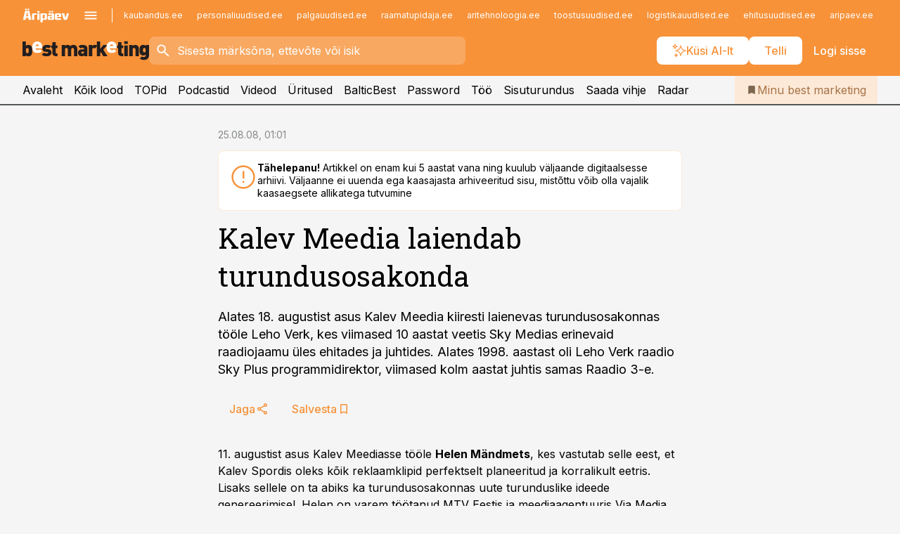

--- FILE ---
content_type: text/html; charset=utf-8
request_url: https://www.bestmarketing.ee/uudised/2008/08/24/kalev-meedia-laiendab-turundusosakonda
body_size: 57078
content:
<!DOCTYPE html><html lang="et" class="__variable_d9b83d __variable_1afa06"><head><meta charSet="utf-8"/><meta name="viewport" content="width=device-width, initial-scale=1, minimum-scale=1, maximum-scale=5, viewport-fit=cover, user-scalable=yes"/><link rel="preload" href="/_next/static/media/21350d82a1f187e9-s.p.woff2" as="font" crossorigin="" type="font/woff2"/><link rel="preload" href="/_next/static/media/9f0283fb0a17d415-s.p.woff2" as="font" crossorigin="" type="font/woff2"/><link rel="preload" href="/_next/static/media/a88c13d5f58b71d4-s.p.woff2" as="font" crossorigin="" type="font/woff2"/><link rel="preload" href="/_next/static/media/e4af272ccee01ff0-s.p.woff2" as="font" crossorigin="" type="font/woff2"/><link rel="stylesheet" href="/_next/static/css/193ca727a39148d1.css" data-precedence="next"/><link rel="stylesheet" href="/_next/static/css/52723f30e92eee9f.css" data-precedence="next"/><link rel="stylesheet" href="/_next/static/css/364ab38700cab676.css" data-precedence="next"/><link rel="stylesheet" href="/_next/static/css/ef69ab996cc4ef43.css" data-precedence="next"/><link rel="stylesheet" href="/_next/static/css/cfa60dcf5cbd8547.css" data-precedence="next"/><link rel="stylesheet" href="/_next/static/css/2001c5ecabd226f0.css" data-precedence="next"/><link rel="stylesheet" href="/_next/static/css/f53fc1951aefa4e6.css" data-precedence="next"/><link rel="stylesheet" href="/_next/static/css/015ada6ba5fe6a03.css" data-precedence="next"/><link rel="stylesheet" href="/_next/static/css/0f180bd48b9a8a37.css" data-precedence="next"/><link rel="stylesheet" href="/_next/static/css/7cddf85bca64a21f.css" data-precedence="next"/><link rel="stylesheet" href="/_next/static/css/3b3c900c8201ff34.css" data-precedence="next"/><link rel="stylesheet" href="/_next/static/css/8bd7863d921ec434.css" data-precedence="next"/><link rel="stylesheet" href="/_next/static/css/029d5fff5a79fb66.css" data-precedence="next"/><link rel="stylesheet" href="/_next/static/css/145cb3986e47692b.css" data-precedence="next"/><link rel="stylesheet" href="/_next/static/css/abeee01cf18e9b20.css" data-precedence="next"/><link rel="stylesheet" href="/_next/static/css/0e1bc87536d60fd1.css" data-precedence="next"/><link rel="stylesheet" href="/_next/static/css/e4a1f3f4cc1a1330.css" data-precedence="next"/><link rel="stylesheet" href="/_next/static/css/8c6658ca32352202.css" data-precedence="next"/><link rel="preload" as="script" fetchPriority="low" href="/_next/static/chunks/webpack-bb5e6ef551ab2fb7.js"/><script src="/_next/static/chunks/fd9d1056-10e5c93cd413df2f.js" async=""></script><script src="/_next/static/chunks/396464d2-87a25291feed4e3c.js" async=""></script><script src="/_next/static/chunks/7049-f73b85a2adefcf0b.js" async=""></script><script src="/_next/static/chunks/main-app-d6b14959853fa552.js" async=""></script><script src="/_next/static/chunks/aaea2bcf-18d09baeed62d53d.js" async=""></script><script src="/_next/static/chunks/5910-f5efdbfb510c5f6a.js" async=""></script><script src="/_next/static/chunks/5342-19ba4bc98a916bcc.js" async=""></script><script src="/_next/static/chunks/1226-117b1197ddf7aad9.js" async=""></script><script src="/_next/static/chunks/7588-2e36b3a9911aa655.js" async=""></script><script src="/_next/static/chunks/app/global-error-20303be09b9714b7.js" async=""></script><script src="/_next/static/chunks/5878-1525aeac28fcdf88.js" async=""></script><script src="/_next/static/chunks/4075-c93ea2025da5b6a7.js" async=""></script><script src="/_next/static/chunks/5434-828496ffa0f86d7a.js" async=""></script><script src="/_next/static/chunks/1652-56bf1ce5ade1c9ac.js" async=""></script><script src="/_next/static/chunks/7562-5f4fd1388f43b505.js" async=""></script><script src="/_next/static/chunks/7380-318bba68fdea191f.js" async=""></script><script src="/_next/static/chunks/3295-35b1a9d555f9b7bf.js" async=""></script><script src="/_next/static/chunks/7131-78f3e1231e69c364.js" async=""></script><script src="/_next/static/chunks/7492-a181da6c137f390e.js" async=""></script><script src="/_next/static/chunks/7560-4b31aa12143c3a83.js" async=""></script><script src="/_next/static/chunks/app/%5BchannelId%5D/%5Baccess%5D/layout-8ea0d43f1f74f55d.js" async=""></script><script src="/_next/static/chunks/ca377847-5847564181f9946f.js" async=""></script><script src="/_next/static/chunks/6989-725cd192b49ac8b8.js" async=""></script><script src="/_next/static/chunks/7126-f955765d6cea943c.js" async=""></script><script src="/_next/static/chunks/4130-ed04dcb36842f70f.js" async=""></script><script src="/_next/static/chunks/7940-32f152e534110b79.js" async=""></script><script src="/_next/static/chunks/3390-97ccb0b5027fbdb6.js" async=""></script><script src="/_next/static/chunks/4398-b011a1211a61352c.js" async=""></script><script src="/_next/static/chunks/304-f74bbe78ef63ddd8.js" async=""></script><script src="/_next/static/chunks/9860-bc3912166b054a3b.js" async=""></script><script src="/_next/static/chunks/app/%5BchannelId%5D/%5Baccess%5D/internal/article/%5B...slug%5D/page-f0376f1cae323c1c.js" async=""></script><script src="/_next/static/chunks/app/%5BchannelId%5D/%5Baccess%5D/error-9e9a1caedd0e0db1.js" async=""></script><script src="/_next/static/chunks/app/%5BchannelId%5D/%5Baccess%5D/not-found-0f9f27357115a493.js" async=""></script><link rel="preload" href="https://log-in.aripaev.ee/index.js" as="script"/><meta name="theme-color" content="#F79239"/><meta name="color-scheme" content="only light"/><title>Kalev Meedia laiendab turundusosakonda</title><meta name="description" content="Kalev Meedia laiendab turundusosakonda. Alates 18. augustist asus Kalev Meedia kiiresti laienevas turundusosakonnas tööle Leho Verk, kes viimased 10 aastat veetis Sky Medias erinevaid raadiojaamu üles ehitades ja juhtides. Alates 1998. aastast oli Leho Verk raadio Sky Plus programmidirektor, viimased kolm aastat juhtis samas Raadio 3-e. ."/><link rel="manifest" href="/manifest/bestmarketing.json" crossorigin="use-credentials"/><link rel="canonical" href="https://www.bestmarketing.ee/uudised/2008/08/24/kalev-meedia-laiendab-turundusosakonda"/><meta name="format-detection" content="telephone=no, address=no, email=no"/><meta name="apple-mobile-web-app-capable" content="yes"/><meta name="apple-mobile-web-app-title" content="Best Marketing"/><link href="/favicons/bestmarketing/apple-touch-startup-image-768x1004.png" rel="apple-touch-startup-image"/><link href="/favicons/bestmarketing/apple-touch-startup-image-1536x2008.png" media="(device-width: 768px) and (device-height: 1024px)" rel="apple-touch-startup-image"/><meta name="apple-mobile-web-app-status-bar-style" content="black-translucent"/><meta property="og:title" content="Kalev Meedia laiendab turundusosakonda"/><meta property="og:description" content="Kalev Meedia laiendab turundusosakonda. Alates 18. augustist asus Kalev Meedia kiiresti laienevas turundusosakonnas tööle Leho Verk, kes viimased 10 aastat veetis Sky Medias erinevaid raadiojaamu üles ehitades ja juhtides. Alates 1998. aastast oli Leho Verk raadio Sky Plus programmidirektor, viimased kolm aastat juhtis samas Raadio 3-e. ."/><meta property="og:url" content="https://www.bestmarketing.ee/uudised/2008/08/24/kalev-meedia-laiendab-turundusosakonda"/><meta property="og:site_name" content="Best Marketing"/><meta property="og:locale" content="et_EE"/><meta property="og:type" content="website"/><meta name="twitter:card" content="summary_large_image"/><meta name="twitter:site" content="@aripaev_ee"/><meta name="twitter:creator" content="@aripaev_ee"/><meta name="twitter:title" content="Kalev Meedia laiendab turundusosakonda"/><meta name="twitter:description" content="Kalev Meedia laiendab turundusosakonda. Alates 18. augustist asus Kalev Meedia kiiresti laienevas turundusosakonnas tööle Leho Verk, kes viimased 10 aastat veetis Sky Medias erinevaid raadiojaamu üles ehitades ja juhtides. Alates 1998. aastast oli Leho Verk raadio Sky Plus programmidirektor, viimased kolm aastat juhtis samas Raadio 3-e. ."/><link rel="shortcut icon" href="/favicons/bestmarketing/favicon.ico"/><link rel="icon" href="/favicons/bestmarketing/favicon.ico"/><link rel="apple-touch-icon" href="/favicons/bestmarketing/apple-touch-icon-180x180.png"/><link rel="apple-touch-icon-precomposed" href="/favicons/bestmarketing/apple-touch-icon-180x180.png"/><meta name="next-size-adjust"/><script src="/_next/static/chunks/polyfills-42372ed130431b0a.js" noModule=""></script></head><body><script>(self.__next_s=self.__next_s||[]).push([0,{"children":"\n        window.nativeEvents = [];\n        window.nativeListeners = [];\n        window.addEventListener('aripaev.ee:nativeApiAttached', (e) => {\n          window.nativeEvents.push(e);\n          window.nativeListeners.forEach((l) => l(e));\n        });\n        window.addNativeListener = (listener) => {\n          window.nativeListeners.push(listener);\n          window.nativeEvents.forEach((e) => listener(e));\n        };\n      ","id":"__native_attach"}])</script><style type="text/css">:root:root {
    --theme: bestmarketing;

    --color-primary-10: #fff9f5;
    --color-primary-50: #fef4eb;
    --color-primary-100: #fde9d7;
    --color-primary-200: #fddec3;
    --color-primary-300: #fcd3b0;
    --color-primary-400: #fbc89c;
    --color-primary-500: #F79239;
    --color-primary-600: #ce8341;
    --color-primary-700: #a57449;
    --color-primary-800: #7c6650;
    --color-primary-900: #535758;

    --color-neutral-100: #edeeee;
    --color-neutral-200: #ddddde;
    --color-neutral-300: #cbcccd;
    --color-neutral-400: #babcbc;
    --color-neutral-500: #a9abab;
    --color-neutral-600: #989a9b;
    --color-neutral-700: #86898a;
    --color-neutral-800: #757979;
    --color-neutral-900: #535758;

    --site-bg: #F5F5F5;
    --site-bg-original: #F5F5F5;

    --color-text: #000000;
}
</style><div id="login-container"></div><div id="__next"><div class="styles_site-hat__KmxJ_"><div class="styles_site-hat__inner__NT2Fd"><div id="Panorama_1" class="styles_site-hat__ad-slot__6OIXn"></div></div></div><div class="styles_header__sentinel-pre__ZLTsJ"></div><div class="styles_header__4AYpa"><b></b><div class="styles_header__wrap1__C6qUJ"><div class="styles_header__wrap2__vgkJ1"><div class="styles_header__main__4NeBW"><div class="styles_header__main__limiter__1bF8W"><div class="styles_sites__MzlGA styles_hidden__CEocJ"><div class="styles_sites__global__0voAr"><a href="https://www.aripaev.ee" target="_blank" rel="noopener noreferrer"><svg xmlns="http://www.w3.org/2000/svg" height="20" width="67" class="icon logotype-aripaev" viewBox="0 0 512 155"><path fill="#d61e1f" d="M43.18 1.742H25.822v17.917H43.18zm21.86 124.857-4.1-22.295H34.283l-3.977 22.295H1.974l19.33-88.048c2.25-10.153 5.077-11.567 16.643-11.567H58.55c11.846 0 13.817.855 16.224 11.706l19.33 87.908zM50.507 44.762h-5.792l-7.746 41.625h21.249zm18.771-43.02H51.92v17.917h17.358zM306.626 27.3h-17.358v17.916h17.358zm26.117 0h-17.359v17.916h17.359zm-206.05 42.864V126.6h-25.959V71.28c0-10.851 5.076-17.759 17.917-17.759h32.309v16.643zm32.344-23.43V28.399h26.168v18.335zm26.168 79.866h-26.168V53.503h26.168zm62.594.001h-27.651v26.657h-25.68V53.521h53.61c12.84 0 17.777 6.629 17.777 17.917v37.229c0 11.863-5.076 17.934-18.056 17.934m-7.903-56.576h-19.888v39.915h19.888zm93.508 56.576s-17.636.279-21.3.279-21.162-.279-21.162-.279c-11.287-.157-17.638-5.513-17.638-17.934v-9.735c0-15.23 9.735-17.62 17.777-17.62h27.791V69.449h-39.357V53.521h47.539c14.671 0 17.778 8.88 17.778 17.62v39.793c0 11.846-3.49 15.509-11.429 15.701zM319.31 96.019h-20.935v14.707h20.935zm59.664-.611v13.573h41.066v17.62h-49.109c-14.671 0-17.759-9.752-17.759-17.777V72.188c0-11.845 5.774-18.475 17.618-18.614 0 0 13.958-.297 17.638-.297 3.683 0 17.445.297 17.445.297 12.424.14 17.36 6.193 17.36 17.76v24.127h-44.258zm18.35-26.552h-18.492v16.922h18.492zm88.714 57.727h-34.003l-23.987-73.079h28.227l12.682 50.086h2.13l12.682-50.086h26.257z" class="logotype"></path></svg></a><button title="Ava menüü" type="button"><svg fill="none" xmlns="http://www.w3.org/2000/svg" height="20" width="20" class="icon menu" viewBox="0 0 20 20"><path fill="#2D0606" d="M3 14.5V13h14v1.5zm0-3.75v-1.5h14v1.5zM3 7V5.5h14V7z"></path></svg></button></div><div class="styles_sites__main__Z77Aw"><ul class="styles_sites__list__ue3ny"><li class=""><a href="https://www.kaubandus.ee?utm_source=bestmarketing.ee&amp;utm_medium=pais" target="_blank" draggable="false" rel="noopener noreferrer">kaubandus.ee</a></li><li class=""><a href="https://www.personaliuudised.ee?utm_source=bestmarketing.ee&amp;utm_medium=pais" target="_blank" draggable="false" rel="noopener noreferrer">personaliuudised.ee</a></li><li class=""><a href="https://www.palgauudised.ee?utm_source=bestmarketing.ee&amp;utm_medium=pais" target="_blank" draggable="false" rel="noopener noreferrer">palgauudised.ee</a></li><li class=""><a href="https://www.raamatupidaja.ee?utm_source=bestmarketing.ee&amp;utm_medium=pais" target="_blank" draggable="false" rel="noopener noreferrer">raamatupidaja.ee</a></li><li class=""><a href="https://www.aritehnoloogia.ee?utm_source=bestmarketing.ee&amp;utm_medium=pais" target="_blank" draggable="false" rel="noopener noreferrer">aritehnoloogia.ee</a></li><li class=""><a href="https://www.toostusuudised.ee?utm_source=bestmarketing.ee&amp;utm_medium=pais" target="_blank" draggable="false" rel="noopener noreferrer">toostusuudised.ee</a></li><li class=""><a href="https://www.logistikauudised.ee?utm_source=bestmarketing.ee&amp;utm_medium=pais" target="_blank" draggable="false" rel="noopener noreferrer">logistikauudised.ee</a></li><li class=""><a href="https://www.ehitusuudised.ee?utm_source=bestmarketing.ee&amp;utm_medium=pais" target="_blank" draggable="false" rel="noopener noreferrer">ehitusuudised.ee</a></li><li class=""><a href="https://www.aripaev.ee?utm_source=bestmarketing.ee&amp;utm_medium=pais" target="_blank" draggable="false" rel="noopener noreferrer">aripaev.ee</a></li><li class=""><a href="https://www.finantsuudised.ee?utm_source=bestmarketing.ee&amp;utm_medium=pais" target="_blank" draggable="false" rel="noopener noreferrer">finantsuudised.ee</a></li><li class=""><a href="https://www.kinnisvarauudised.ee?utm_source=bestmarketing.ee&amp;utm_medium=pais" target="_blank" draggable="false" rel="noopener noreferrer">kinnisvarauudised.ee</a></li><li class=""><a href="https://www.pollumajandus.ee?utm_source=bestmarketing.ee&amp;utm_medium=pais" target="_blank" draggable="false" rel="noopener noreferrer">pollumajandus.ee</a></li><li class=""><a href="https://www.mu.ee?utm_source=bestmarketing.ee&amp;utm_medium=pais" target="_blank" draggable="false" rel="noopener noreferrer">mu.ee</a></li><li class=""><a href="https://www.imelineteadus.ee?utm_source=bestmarketing.ee&amp;utm_medium=pais" target="_blank" draggable="false" rel="noopener noreferrer">imelineteadus.ee</a></li><li class=""><a href="https://www.imelineajalugu.ee?utm_source=bestmarketing.ee&amp;utm_medium=pais" target="_blank" draggable="false" rel="noopener noreferrer">imelineajalugu.ee</a></li><li class=""><a href="https://www.kalastaja.ee?utm_source=bestmarketing.ee&amp;utm_medium=pais" target="_blank" draggable="false" rel="noopener noreferrer">kalastaja.ee</a></li><li class=""><a href="https://www.dv.ee?utm_source=bestmarketing.ee&amp;utm_medium=pais" target="_blank" draggable="false" rel="noopener noreferrer">dv.ee</a></li></ul></div></div><div class="styles_header__row__tjBlC"><a class="styles_header__logo__LPFzl" href="/"><img alt="Best Marketing" loading="lazy" width="120" height="40" decoding="async" data-nimg="1" style="color:transparent" src="https://ap-cms-images.ap3.ee/bm_mustvalge.svg"/></a><form class="styles_search___9_Xy"><span class="styles_search__icon__adECE"><svg fill="none" xmlns="http://www.w3.org/2000/svg" height="24" width="24" class="icon search" viewBox="0 0 25 24"><path fill="#fff" d="m20.06 21-6.3-6.3q-.75.6-1.724.95-.975.35-2.075.35-2.725 0-4.613-1.887Q3.461 12.225 3.461 9.5t1.887-4.612T9.961 3t4.612 1.888T16.461 9.5a6.1 6.1 0 0 1-1.3 3.8l6.3 6.3zm-10.1-7q1.875 0 3.188-1.312T14.461 9.5t-1.313-3.187T9.961 5 6.773 6.313 5.461 9.5t1.312 3.188T9.961 14"></path></svg></span><input type="text" autoComplete="off" placeholder="Sisesta märksõna, ettevõte või isik" title="Sisesta märksõna, ettevõte või isik" name="keyword" value=""/><button class="styles_search__clear__gU1eY" disabled="" title="Puhasta otsing" type="button"><svg fill="none" xmlns="http://www.w3.org/2000/svg" height="24" width="24" class="icon close" viewBox="0 0 25 24"><path fill="#fff" d="m6.86 19-1.4-1.4 5.6-5.6-5.6-5.6L6.86 5l5.6 5.6 5.6-5.6 1.4 1.4-5.6 5.6 5.6 5.6-1.4 1.4-5.6-5.6z"></path></svg></button></form><div class="styles_header__buttons__HTvoj"><span class="styles_button___Dvql styles_size-default___f8ln styles_theme-white-primary__wwdx4" draggable="false"><a class="styles_button__element__i6R1c" target="_blank" rel="noopener noreferrer" href="/ai-otsing"><span class="styles_button__inner__av3c_"><svg xmlns="http://www.w3.org/2000/svg" height="20" width="20" class="icon styles_button__icon__ab5nT ai" viewBox="0 0 512 512"><path fill="#fff" d="M310.043 132.67c12.118 32.932 26.173 58.426 46.916 79.172 20.745 20.748 46.243 34.809 79.17 46.931-32.926 12.118-58.422 26.175-79.162 46.918-20.742 20.744-34.799 46.246-46.921 79.182-12.127-32.938-26.188-58.434-46.937-79.178-20.745-20.739-46.251-34.798-79.183-46.92 32.94-12.126 58.44-26.188 79.188-46.935 20.746-20.746 34.808-46.249 46.93-79.171m.004-73.14c-5.256 0-9.837 3.513-11.243 8.572-33.39 120.887-58.545 146.041-179.434 179.434-5.059 1.405-8.572 6.015-8.572 11.243 0 5.256 3.513 9.837 8.572 11.243 120.887 33.39 146.041 58.517 179.434 179.406 1.405 5.059 6.015 8.572 11.243 8.572 5.256 0 9.837-3.513 11.243-8.572 33.39-120.887 58.517-146.041 179.406-179.406 5.059-1.405 8.572-6.015 8.572-11.243 0-5.256-3.513-9.837-8.572-11.243-120.887-33.39-146.041-58.545-179.406-179.434-1.405-5.059-6.015-8.572-11.243-8.572m-208.13 12.877c4.16 7.493 8.981 14.068 14.883 19.97 5.9 5.9 12.473 10.72 19.962 14.879-7.489 4.159-14.061 8.98-19.963 14.884-5.9 5.902-10.718 12.475-14.878 19.966-4.159-7.487-8.98-14.06-14.882-19.96s-12.475-10.718-19.966-14.878c7.487-4.159 14.06-8.98 19.96-14.882 5.903-5.904 10.724-12.483 14.885-19.979m-.003-64.329c-5.256 0-9.837 3.513-11.243 8.572-15.093 54.639-24.734 64.307-79.37 79.37-5.059 1.405-8.572 6.015-8.572 11.243 0 5.256 3.513 9.837 8.572 11.243 54.639 15.093 64.307 24.734 79.37 79.37 1.405 5.059 6.015 8.572 11.243 8.572 5.256 0 9.837-3.513 11.243-8.572 15.093-54.639 24.734-64.307 79.37-79.37 5.059-1.405 8.572-6.015 8.572-11.243 0-5.256-3.513-9.837-8.572-11.243-54.639-15.093-64.279-24.734-79.37-79.37-1.405-5.059-6.015-8.572-11.243-8.572m43.845 407.999a76 76 0 0 0 5.697 6.377 76 76 0 0 0 6.391 5.711 76 76 0 0 0-6.38 5.7 76 76 0 0 0-5.711 6.391 76 76 0 0 0-5.7-6.38 76 76 0 0 0-6.387-5.708 76 76 0 0 0 6.385-5.705 76 76 0 0 0 5.705-6.385m-.003-63.671c-3.206 0-6 2.143-6.857 5.229-11.966 43.373-20.298 51.704-63.672 63.672A7.134 7.134 0 0 0 70 428.164c0 3.206 2.143 6 5.229 6.857 43.373 11.966 51.704 20.315 63.672 63.672a7.134 7.134 0 0 0 6.857 5.229c3.206 0 6-2.143 6.857-5.229 11.966-43.373 20.315-51.704 63.672-63.672a7.134 7.134 0 0 0 5.229-6.857c0-3.206-2.143-6-5.229-6.857-43.373-11.966-51.704-20.315-63.672-63.672a7.134 7.134 0 0 0-6.857-5.229"></path></svg><span class="styles_button__text__0QAzX"><span class="styles_button__text__row__ZW9Cl">Küsi AI-lt</span></span></span></a></span><span class="styles_button___Dvql styles_size-default___f8ln styles_theme-white-primary__wwdx4" draggable="false"><a class="styles_button__element__i6R1c" target="_blank" rel="noopener noreferrer" href="https://kampaania.aripaev.ee/telli-bestmarketing/?utm_source=bestmarketing.ee&amp;utm_medium=telli"><span class="styles_button__inner__av3c_"><span class="styles_button__text__0QAzX"><span class="styles_button__text__row__ZW9Cl">Telli</span></span></span></a></span><span class="styles_button___Dvql styles_size-default___f8ln styles_theme-white-transparent__3xBw8" draggable="false"><button class="styles_button__element__i6R1c" type="button"><span class="styles_button__inner__av3c_"><span class="styles_button__text__0QAzX"><span class="styles_button__text__row__ZW9Cl">Logi sisse</span></span></span></button></span></div></div></div><div class="styles_burger-menu__NxbcX" inert=""><div class="styles_burger-menu__inner__G_A7a"><div class="styles_burger-menu__limiter__Z8WPT"><ul class="styles_burger-menu__sections__WMdfc"><li><div class="styles_burger-menu__title__FISxC">Teemaveebid</div><ul class="styles_burger-menu__sections__links__erXEP styles_split__ABuE1"><li><a target="_blank" rel="noopener noreferrer" href="https://www.aripaev.ee?utm_source=bestmarketing.ee&amp;utm_medium=pais">aripaev.ee</a></li><li><a target="_blank" rel="noopener noreferrer" href="https://www.dv.ee?utm_source=bestmarketing.ee&amp;utm_medium=pais">dv.ee</a></li><li><a target="_blank" rel="noopener noreferrer" href="https://www.ehitusuudised.ee?utm_source=bestmarketing.ee&amp;utm_medium=pais">ehitusuudised.ee</a></li><li><a target="_blank" rel="noopener noreferrer" href="https://www.finantsuudised.ee?utm_source=bestmarketing.ee&amp;utm_medium=pais">finantsuudised.ee</a></li><li><a target="_blank" rel="noopener noreferrer" href="https://www.aritehnoloogia.ee?utm_source=bestmarketing.ee&amp;utm_medium=pais">aritehnoloogia.ee</a></li><li><a target="_blank" rel="noopener noreferrer" href="https://www.kaubandus.ee?utm_source=bestmarketing.ee&amp;utm_medium=pais">kaubandus.ee</a></li><li><a target="_blank" rel="noopener noreferrer" href="https://www.kinnisvarauudised.ee?utm_source=bestmarketing.ee&amp;utm_medium=pais">kinnisvarauudised.ee</a></li><li><a target="_blank" rel="noopener noreferrer" href="https://www.logistikauudised.ee?utm_source=bestmarketing.ee&amp;utm_medium=pais">logistikauudised.ee</a></li><li><a target="_blank" rel="noopener noreferrer" href="https://www.mu.ee?utm_source=bestmarketing.ee&amp;utm_medium=pais">mu.ee</a></li><li><a target="_blank" rel="noopener noreferrer" href="https://www.palgauudised.ee?utm_source=bestmarketing.ee&amp;utm_medium=pais">palgauudised.ee</a></li><li><a target="_blank" rel="noopener noreferrer" href="https://www.personaliuudised.ee?utm_source=bestmarketing.ee&amp;utm_medium=pais">personaliuudised.ee</a></li><li><a target="_blank" rel="noopener noreferrer" href="https://www.pollumajandus.ee?utm_source=bestmarketing.ee&amp;utm_medium=pais">pollumajandus.ee</a></li><li><a target="_blank" rel="noopener noreferrer" href="https://www.raamatupidaja.ee?utm_source=bestmarketing.ee&amp;utm_medium=pais">raamatupidaja.ee</a></li><li><a target="_blank" rel="noopener noreferrer" href="https://www.toostusuudised.ee?utm_source=bestmarketing.ee&amp;utm_medium=pais">toostusuudised.ee</a></li><li><a target="_blank" rel="noopener noreferrer" href="https://www.imelineajalugu.ee?utm_source=bestmarketing.ee&amp;utm_medium=pais">imelineajalugu.ee</a></li><li><a target="_blank" rel="noopener noreferrer" href="https://www.imelineteadus.ee?utm_source=bestmarketing.ee&amp;utm_medium=pais">imelineteadus.ee</a></li></ul></li><li><div class="styles_burger-menu__title__FISxC">Teenused ja tooted</div><ul class="styles_burger-menu__sections__links__erXEP"><li><a target="_blank" rel="noopener noreferrer" href="https://pood.aripaev.ee/kategooria/konverentsid?utm_source=bestmarketing.ee&amp;utm_medium=menu">Konverentsid</a></li><li><a target="_blank" rel="noopener noreferrer" href="https://pood.aripaev.ee/kategooria/koolitused?utm_source=bestmarketing.ee&amp;utm_medium=menu">Koolitused</a></li><li><a target="_blank" rel="noopener noreferrer" href="https://pood.aripaev.ee/kategooria/raamatud?utm_source=bestmarketing.ee&amp;utm_medium=menu">Raamatud</a></li><li><a target="_blank" rel="noopener noreferrer" href="https://pood.aripaev.ee/kategooria/teabevara?utm_source=bestmarketing.ee&amp;utm_medium=menu">Teabevara</a></li><li><a target="_blank" rel="noopener noreferrer" href="https://pood.aripaev.ee/kategooria/ajakirjad?utm_source=bestmarketing.ee&amp;utm_medium=menu">Ajakirjad</a></li><li><a target="_blank" rel="noopener noreferrer" href="https://pood.aripaev.ee?utm_source=bestmarketing.ee&amp;utm_medium=menu">E-pood</a></li><li><a target="_blank" rel="noopener noreferrer" href="https://infopank.ee?utm_source=bestmarketing.ee&amp;utm_medium=menu">Infopank</a></li><li><a target="_blank" rel="noopener noreferrer" href="https://radar.aripaev.ee?utm_source=bestmarketing.ee&amp;utm_medium=menu">Radar</a></li></ul></li></ul><div class="styles_burger-menu__sidebar__8mwqb"><ul class="styles_burger-menu__sidebar__links__ZKDyD"><li><a target="_blank" rel="noopener noreferrer" href="https://www.aripaev.ee/turunduslahendused">Reklaam</a></li><li><a target="_self" href="/c/cm">Sisuturundus</a></li><li><a target="_blank" rel="noopener noreferrer" href="https://firma.aripaev.ee/tule-toole/">Tööpakkumised</a></li><li><a target="_blank" rel="noopener noreferrer" href="https://firma.aripaev.ee/">Äripäevast</a></li><li><a target="_blank" rel="noopener noreferrer" href="https://www.bestmarketing.ee/uudiskirjad">Telli uudiskirjad</a></li></ul><ul class="styles_buttons__V_M5V styles_layout-vertical-wide__kH_p0"><li class="styles_primary__BaQ9R"><span class="styles_button___Dvql styles_size-default___f8ln styles_theme-primary__JLG_x" draggable="false"><a class="styles_button__element__i6R1c" target="_blank" rel="noopener noreferrer" href="https://iseteenindus.aripaev.ee"><span class="styles_button__inner__av3c_"><span class="styles_button__text__0QAzX"><span class="styles_button__text__row__ZW9Cl">Iseteenindus</span></span></span></a></span></li><li class="styles_primary__BaQ9R"><span class="styles_button___Dvql styles_size-default___f8ln styles_theme-default__ea1gN" draggable="false"><a class="styles_button__element__i6R1c" target="_blank" rel="noopener noreferrer" href="https://kampaania.aripaev.ee/telli-bestmarketing/?utm_source=bestmarketing.ee&amp;utm_medium=telli"><span class="styles_button__inner__av3c_"><span class="styles_button__text__0QAzX"><span class="styles_button__text__row__ZW9Cl">Telli Bestmarketing</span></span></span></a></span></li></ul></div></div></div></div></div><div class="styles_header__menu__7U_6k"><div class="styles_header__menu__holder__mDgQf"><a class="styles_header__menu__logo__XcB29" draggable="false" href="/"><img alt="Best Marketing" loading="lazy" width="120" height="40" decoding="async" data-nimg="1" style="color:transparent" src="https://ap-cms-images.ap3.ee/bm_mustvalge.svg"/></a><div class="styles_header__menu__scroller__KG1tj"><ul class="styles_header__menu__items___1xQ5"><li><a aria-current="false" target="_self" draggable="false" href="/">Avaleht</a></li><li><a aria-current="false" target="_self" draggable="false" href="/search?channels=bestmarketing">Kõik lood</a></li><li><a aria-current="false" target="_self" draggable="false" href="/koik-turunduse-topid">TOPid</a></li><li><a aria-current="false" target="_self" draggable="false" href="/saatesarjad">Podcastid</a></li><li><a aria-current="false" target="_blank" rel="noopener noreferrer" draggable="false" href="https://videokogu.aripaev.ee/topics/7?utm_source=bestmarketing.ee&amp;utm_medium=videoteek">Videod</a></li><li><a aria-current="false" target="_blank" rel="noopener noreferrer" draggable="false" href="https://pood.aripaev.ee/valdkond/turundus?categories=31%2C13&amp;utm_source=bestmarketing.ee&amp;utm_medium=uritused">Üritused</a></li><li><a aria-current="false" target="_blank" rel="noopener noreferrer" draggable="false" href="https://balticbest.eu/">BalticBest</a></li><li><a aria-current="false" target="_self" draggable="false" href="/t/password">Password</a></li><li><a aria-current="false" target="_self" draggable="false" href="/c/jobs">Töö</a></li><li><a aria-current="false" target="_self" draggable="false" href="/c/cm">Sisuturundus</a></li><li><a href="https://www.bestmarketing.ee/#send_hint" draggable="false">Saada vihje</a></li><li><a aria-current="false" target="_blank" rel="noopener noreferrer" draggable="false" href="https://radar.aripaev.ee/">Radar</a></li></ul></div><a class="styles_header__menu__bookmarks__qWw9R" aria-current="false" draggable="false" href="/minu-uudisvoog"><svg fill="none" xmlns="http://www.w3.org/2000/svg" height="16" width="16" class="icon bookmark-filled" viewBox="0 0 24 24"><path fill="#2D0606" d="M5 21V5q0-.824.588-1.412A1.93 1.93 0 0 1 7 3h10q.824 0 1.413.587Q19 4.176 19 5v16l-7-3z"></path></svg><span>Minu best marketing</span></a></div></div></div></div></div><div class="styles_header__sentinel-post__lzp4A"></div><div class="styles_burger-menu__backdrop__1nrUr" tabindex="0" role="button" aria-pressed="true" title="Sulge"></div><div class="styles_header__mock__CpuN_"></div><div class="styles_body__KntQX"><div class="styles_block__x9tSr styles_theme-default__YFZfY styles_width-article__aCVgk"><div class="styles_hero__qEXNs styles_layout-default__BGcal styles_theme-default__1lqCZ styles_has-image__ILhtv"><div class="styles_hero__limiter__m_kBo"><div class="styles_hero__heading__UH2zp"><div class="styles_page-header__UZ3dH"><div class="styles_page-header__back__F3sNN"><span class="styles_button___Dvql styles_size-default___f8ln styles_theme-transparent__V6plv" draggable="false"><button class="styles_button__element__i6R1c" type="button"><span class="styles_button__inner__av3c_"><svg fill="none" xmlns="http://www.w3.org/2000/svg" height="20" width="20" class="icon styles_button__icon__ab5nT arrow-back" viewBox="0 0 20 20"><path fill="#2D0606" d="m12 18-8-8 8-8 1.417 1.417L6.833 10l6.584 6.583z"></path></svg><span class="styles_button__text__0QAzX"><span class="styles_button__text__row__ZW9Cl">Tagasi</span></span></span></button></span></div><div class="styles_page-header__headline__160BU"><div class="styles_page-header__headline__info__WB6e3"><ul class="styles_page-header__meta__DMVKe"><li>25.08.08, 01:01</li></ul></div><div class="styles_callout__GbgpZ styles_intent-outdated__7JYYz"><div class="styles_callout__inner__P1xpS"><svg fill="none" xmlns="http://www.w3.org/2000/svg" height="24" width="24" class="icon styles_callout__icon___Fuj_ error" viewBox="0 0 48 48"><path fill="#C4342D" d="M24 34q.7 0 1.175-.474t.475-1.175-.474-1.176A1.6 1.6 0 0 0 24 30.7q-.701 0-1.176.474a1.6 1.6 0 0 0-.475 1.175q0 .701.474 1.176T24 34m-1.35-7.65h3V13.7h-3zM24.013 44q-4.137 0-7.775-1.575t-6.363-4.3-4.3-6.367T4 23.975t1.575-7.783 4.3-6.342 6.367-4.275T24.025 4t7.783 1.575T38.15 9.85t4.275 6.35T44 23.987t-1.575 7.775-4.275 6.354q-2.7 2.715-6.35 4.3T24.013 44m.012-3q7.075 0 12.025-4.975T41 23.975 36.06 11.95 24 7q-7.05 0-12.025 4.94T7 24q0 7.05 4.975 12.025T24.025 41"></path></svg><div class="styles_callout__text__cYyr4"><div><b>Tähelepanu!</b> Artikkel on enam kui 5 aastat vana ning kuulub väljaande digitaalsesse arhiivi. Väljaanne ei uuenda ega kaasajasta arhiveeritud sisu, mistõttu võib olla vajalik kaasaegsete allikatega tutvumine</div></div></div></div><h1>Kalev Meedia laiendab turundusosakonda</h1></div></div></div><div class="styles_hero__main__FNdan"><div class="styles_hero__description__1SGae">Alates 18. augustist asus Kalev Meedia kiiresti laienevas turundusosakonnas tööle Leho Verk, kes viimased 10 aastat veetis Sky Medias erinevaid raadiojaamu üles ehitades ja juhtides. Alates 1998. aastast oli Leho Verk raadio Sky Plus programmidirektor, viimased kolm aastat juhtis samas Raadio 3-e.</div><div class="styles_hero__article-tools__jStYE"><div class="styles_hero__tools__rTnGb"><ul class="styles_buttons__V_M5V styles_layout-default__xTC8D"><li class="styles_primary__BaQ9R"><span class="styles_button___Dvql styles_size-default___f8ln styles_theme-transparent__V6plv" draggable="false"><button class="styles_button__element__i6R1c" type="button"><span class="styles_button__inner__av3c_"><span class="styles_button__text__0QAzX"><span class="styles_button__text__row__ZW9Cl">Jaga</span></span><svg fill="none" xmlns="http://www.w3.org/2000/svg" height="20" width="20" class="icon styles_button__icon__ab5nT share" viewBox="0 0 20 20"><path fill="#2D0606" d="M14.5 18a2.4 2.4 0 0 1-1.77-.73A2.4 2.4 0 0 1 12 15.5q0-.167.02-.302.022-.135.063-.302l-4.958-3.021a1.8 1.8 0 0 1-.737.48 2.7 2.7 0 0 1-.888.145 2.4 2.4 0 0 1-1.77-.73A2.4 2.4 0 0 1 3 10q0-1.042.73-1.77A2.4 2.4 0 0 1 5.5 7.5q.458 0 .885.156.428.156.74.469l4.958-3.02a3 3 0 0 1-.062-.303A2 2 0 0 1 12 4.5q0-1.042.73-1.77A2.4 2.4 0 0 1 14.5 2a2.4 2.4 0 0 1 1.77.73q.73.728.73 1.77t-.73 1.77A2.4 2.4 0 0 1 14.5 7q-.465 0-.889-.146a1.8 1.8 0 0 1-.736-.479l-4.958 3.02q.04.168.062.303T8 10q0 .167-.02.302-.022.135-.063.302l4.958 3.021q.313-.354.736-.49.425-.135.889-.135 1.042 0 1.77.73.73.728.73 1.77t-.73 1.77a2.4 2.4 0 0 1-1.77.73m0-12.5q.424 0 .713-.287A.97.97 0 0 0 15.5 4.5a.97.97 0 0 0-.287-.712.97.97 0 0 0-.713-.288.97.97 0 0 0-.713.288.97.97 0 0 0-.287.712q0 .424.287.713.288.287.713.287m-9 5.5q.424 0 .713-.287A.97.97 0 0 0 6.5 10a.97.97 0 0 0-.287-.713A.97.97 0 0 0 5.5 9a.97.97 0 0 0-.713.287A.97.97 0 0 0 4.5 10q0 .424.287.713.288.287.713.287m9 5.5q.424 0 .713-.288a.97.97 0 0 0 .287-.712.97.97 0 0 0-.287-.713.97.97 0 0 0-.713-.287.97.97 0 0 0-.713.287.97.97 0 0 0-.287.713q0 .424.287.712.288.288.713.288"></path></svg></span></button></span><div class="styles_button__drop__8udXq" style="position:absolute;left:0;top:0"><div class="styles_button__drop__arrow__6R3IT" style="position:absolute"></div><ul class="styles_button__drop__list__SX5ke"><li><button role="button"><div class="styles_button__drop__inner__GkG7d"><svg fill="none" xmlns="http://www.w3.org/2000/svg" height="20" width="20" class="icon logo-facebook" viewBox="0 0 20 20"><path fill="#2D0606" d="M10.834 8.333h2.5v2.5h-2.5v5.833h-2.5v-5.833h-2.5v-2.5h2.5V7.287c0-.99.311-2.242.931-2.926q.93-1.028 2.322-1.028h1.747v2.5h-1.75a.75.75 0 0 0-.75.75z"></path></svg><div>Facebook</div></div></button></li><li><button role="button"><div class="styles_button__drop__inner__GkG7d"><svg xmlns="http://www.w3.org/2000/svg" height="20" width="20" class="icon logo-twitter" viewBox="0 0 14 14"><path fill="#2D0606" fill-rule="evenodd" d="m11.261 11.507-.441-.644-3.124-4.554 3.307-3.816h-.837L7.344 5.795 5.079 2.493h-2.64l.442.644 3 4.375-3.442 3.995h.773l3.02-3.484 2.389 3.484zm-7.599-8.37 5.298 7.727h1.078L4.74 3.137z" clip-rule="evenodd"></path></svg><div>X (Twitter)</div></div></button></li><li><button role="button"><div class="styles_button__drop__inner__GkG7d"><svg fill="none" xmlns="http://www.w3.org/2000/svg" height="20" width="20" class="icon logo-linkedin" viewBox="0 0 20 20"><path fill="#2D0606" d="M6.667 15.833h-2.5V7.5h2.5zm9.166 0h-2.5v-4.451q-.002-1.739-1.232-1.738c-.65 0-1.061.323-1.268.971v5.218h-2.5s.034-7.5 0-8.333h1.973l.153 1.667h.052c.512-.834 1.331-1.399 2.455-1.399.854 0 1.545.238 2.072.834.531.598.795 1.4.795 2.525zM5.417 6.667c.713 0 1.291-.56 1.291-1.25s-.578-1.25-1.291-1.25c-.714 0-1.292.56-1.292 1.25s.578 1.25 1.292 1.25"></path></svg><div>LinkedIn</div></div></button></li><li><button role="button"><div class="styles_button__drop__inner__GkG7d"><svg fill="none" xmlns="http://www.w3.org/2000/svg" height="20" width="20" class="icon email" viewBox="0 0 20 20"><path fill="#2D0606" d="M3.5 16q-.62 0-1.06-.44A1.45 1.45 0 0 1 2 14.5V5.493q0-.62.44-1.056A1.45 1.45 0 0 1 3.5 4h13q.62 0 1.06.44.44.442.44 1.06v9.006q0 .62-.44 1.056A1.45 1.45 0 0 1 16.5 16zm6.5-5L3.5 7.27v7.23h13V7.27zm0-1.77 6.5-3.73h-13zM3.5 7.27V5.5v9z"></path></svg><div>E-mail</div></div></button></li><li><button role="button"><div class="styles_button__drop__inner__GkG7d"><svg fill="none" xmlns="http://www.w3.org/2000/svg" height="20" width="20" class="icon link" viewBox="0 0 20 20"><path fill="#1C1B1F" d="M9 14H6q-1.66 0-2.83-1.171T2 9.995t1.17-2.828T6 6h3v1.5H6a2.4 2.4 0 0 0-1.77.73A2.4 2.4 0 0 0 3.5 10q0 1.042.73 1.77.728.73 1.77.73h3zm-2-3.25v-1.5h6v1.5zM11 14v-1.5h3q1.042 0 1.77-.73.73-.728.73-1.77t-.73-1.77A2.4 2.4 0 0 0 14 7.5h-3V6h3q1.66 0 2.83 1.171T18 10.005t-1.17 2.828T14 14z"></path></svg><div>Link</div></div></button></li></ul></div></li><li class="styles_primary__BaQ9R"><span class="styles_button___Dvql styles_size-default___f8ln styles_theme-transparent__V6plv" draggable="false"><button class="styles_button__element__i6R1c" type="button"><span class="styles_button__inner__av3c_"><span class="styles_button__text__0QAzX"><span class="styles_button__text__row__ZW9Cl">Salvesta</span></span><svg fill="none" xmlns="http://www.w3.org/2000/svg" height="20" width="20" class="icon styles_button__icon__ab5nT bookmark" viewBox="0 0 20 20"><path fill="#2D0606" d="M5 17V4.5q0-.618.44-1.06Q5.883 3 6.5 3h7q.619 0 1.06.44.44.442.44 1.06V17l-5-2zm1.5-2.23 3.5-1.395 3.5 1.396V4.5h-7z"></path></svg></span></button></span></li></ul></div></div></div></div></div><div class="styles_article-paragraph__PM82c">11. augustist asus Kalev Meediasse tööle <strong>Helen Mändmets</strong>, kes vastutab selle eest, et Kalev Spordis oleks kõik reklaamklipid perfektselt planeeritud ja korralikult eetris. Lisaks sellele on ta abiks ka turundusosakonnas uute turunduslike ideede genereerimisel. Helen on varem töötanud MTV Eestis ja meediaagentuuris Via Media.</div><div class="styles_loading-content__btiqP undefined styles_size-default__6EyOV styles_is-spinner__Nn8bF" aria-busy="true"><svg viewBox="0 0 320 320" preserveAspectRatio="xMinYMin slice"><foreignObject x="0" y="0" width="320" height="320"><div class="styles_loading-content__gradient__U5iiF"></div></foreignObject><g class="styles_loading-content__group__V6Es2"><rect x="0" y="0" width="320" height="320" class="styles_loading-content__fill__9fXFJ"></rect><circle r="153" cx="160" cy="160" stroke-width="14" fill="transparent" class="styles_loading-content__circle__AoWLE"></circle><circle r="153" cx="160" cy="160" stroke-dasharray="480.6636759992383 480.6636759992384" stroke-dashoffset="480.66367599923836" stroke-width="14" fill="transparent" stroke-linecap="round" class="styles_loading-content__elem__F0i19"></circle></g></svg></div><div class="styles_article-footer__holder__zjkRH"><div class="styles_article-footer__mBNXE"><hr/></div><div class="styles_article-footer__left__ndX26"></div><div class="styles_article-footer__right__YFoYe"></div></div><div class="styles_breakout__DF1Ci styles_width-limited__5U7pH"><div class="styles_banner__Dxaht styles_layout-default__CUaXN"><div class="styles_banner__inner__3pLFk"><div id="Module_1"></div></div></div></div><div class="styles_block__x9tSr styles_theme-default__YFZfY styles_width-default__OAjan"><h2>Seotud lood</h2><div class="styles_list-articles__lXJs8 styles_layout-single__gqgzJ"><div class="styles_article-card__QuUIi styles_layout-default__sDwwn styles_has-bookmark__lJAlN" draggable="false"><div class="styles_article-card__content__8qUOA"><div class="styles_article-card__info__Ll7c5"><div class="styles_article-card__info__texts__62pWT"><ul class="styles_badges__vu2mn"><li class="styles_badges__badge__iOxvm styles_theme-discrete__XbNyi">ST</li></ul><div class="styles_article-card__category__9_YMQ"><a draggable="false" href="/c/cm">Sisuturundus</a></div><ul class="styles_article-card__meta__kuDsy"><li>18.01.26, 20:37</li></ul></div><div class="styles_article-card__tools__Pal1K"><span class="styles_button-icon__vUnU2 styles_size-tiny__Zo57r styles_theme-transparent__OE289" draggable="false"><button class="styles_button-icon__element__vyPpN" type="button" title="Salvesta" aria-busy="false"><span class="styles_button-icon__inner__iTvHx"><svg fill="none" xmlns="http://www.w3.org/2000/svg" height="20" width="20" class="icon styles_button-icon__icon__TKOX4 bookmark" viewBox="0 0 20 20"><path fill="#2D0606" d="M5 17V4.5q0-.618.44-1.06Q5.883 3 6.5 3h7q.619 0 1.06.44.44.442.44 1.06V17l-5-2zm1.5-2.23 3.5-1.395 3.5 1.396V4.5h-7z"></path></svg></span></button></span></div></div><div class="styles_article-card__title__oUwh_"><a draggable="false" href="/sisuturundus/2026/01/18/19-jaanuaril-stardib-uhiuus-ule-eestiline-raadiojaam-xfm">19. jaanuaril stardib uhiuus üle-eestiline raadiojaam XFM</a></div><div class="styles_article-card__highlight__FJgjU">Eetrimeeskonnaga liituvad ka ülipopulaarsed Kermo Murel, boipepperoni ja qslap</div><div class="styles_article-card__lead__laEnO">19. jaanuaril jõuab Eesti raadiomaastikule uus tegija – raadiojaam XFM. Digitaalse välimeedia ja raadiolahenduste ettevõte Digiposter käivitab Tre Raadio <a target="_blank" href="https://www.xfm.ee">senistel sagedustel</a> uue üle-eestilise kanali, mis hakkab kõlama nii FM-sagedustel kui ka DAB+ levialas.</div></div></div></div></div></div><div class="styles_block__x9tSr styles_theme-default__YFZfY styles_width-default__OAjan"><div class="styles_banner__Dxaht styles_layout-default__CUaXN"><div class="styles_banner__inner__3pLFk"><div id="Marketing_1"></div></div></div><div class="styles_layout-split__Y3nGu styles_layout-parallel__FuchJ"><div class="styles_well__lbZo7 styles_theme-lightest__40oE_ styles_intent-default__l5RCe undefined column-span-2 row-span-5"><div class="styles_scrollable__KGCvB styles_noshadows__N_31I styles_horizontal__8eM94"><div class="styles_scrollable__scroller__7DqVh styles_noscroll__QUXT2"><div class="styles_scrollable__shadow-left__5eakW"></div><div class="styles_scrollable__sentinel-left__gH7U9"></div><div class="styles_tabs__ILbqZ styles_theme-well__EhWam styles_layout-default__oWCN9"><ul class="styles_tabs__list__emVDM"><li><a href="#" draggable="false" aria-current="true"><span class="styles_tabs__list__wrapper__0v8Xm"><span class="styles_tabs__list__title__EaeDh">24H</span></span></a></li><li><a href="#" draggable="false" aria-current="false"><span class="styles_tabs__list__wrapper__0v8Xm"><span class="styles_tabs__list__title__EaeDh">72H</span></span></a></li><li><a href="#" draggable="false" aria-current="false"><span class="styles_tabs__list__wrapper__0v8Xm"><span class="styles_tabs__list__title__EaeDh">Nädal</span></span></a></li></ul></div><div class="styles_scrollable__sentinel-right__k8oKC"></div><div class="styles_scrollable__shadow-right__o05li"></div></div></div><div class="styles_well__content__9N4oZ"><h2>Enimloetud</h2><div class="styles_list-articles__lXJs8 styles_layout-vertical__cIj3X"><div class="styles_article-card__QuUIi styles_layout-number__ClbDC styles_has-bookmark__lJAlN" draggable="false"><div class="styles_article-card__number__RGhvn">1</div><div class="styles_article-card__content__8qUOA"><div class="styles_article-card__info__Ll7c5"><div class="styles_article-card__info__texts__62pWT"><ul class="styles_badges__vu2mn"><li class="styles_badges__badge__iOxvm styles_theme-discrete__XbNyi">ST</li></ul><div class="styles_article-card__category__9_YMQ"><a draggable="false" href="/c/cm">Sisuturundus</a></div><ul class="styles_article-card__meta__kuDsy"><li>18.01.26, 20:37</li></ul></div><div class="styles_article-card__tools__Pal1K"><span class="styles_button-icon__vUnU2 styles_size-tiny__Zo57r styles_theme-transparent__OE289" draggable="false"><button class="styles_button-icon__element__vyPpN" type="button" title="Salvesta" aria-busy="false"><span class="styles_button-icon__inner__iTvHx"><svg fill="none" xmlns="http://www.w3.org/2000/svg" height="20" width="20" class="icon styles_button-icon__icon__TKOX4 bookmark" viewBox="0 0 20 20"><path fill="#2D0606" d="M5 17V4.5q0-.618.44-1.06Q5.883 3 6.5 3h7q.619 0 1.06.44.44.442.44 1.06V17l-5-2zm1.5-2.23 3.5-1.395 3.5 1.396V4.5h-7z"></path></svg></span></button></span></div></div><div class="styles_article-card__title__oUwh_"><a draggable="false" href="/sisuturundus/2026/01/18/19-jaanuaril-stardib-uhiuus-ule-eestiline-raadiojaam-xfm">19. jaanuaril stardib uhiuus üle-eestiline raadiojaam XFM</a></div><div class="styles_article-card__highlight__FJgjU">Eetrimeeskonnaga liituvad ka ülipopulaarsed Kermo Murel, boipepperoni ja qslap</div></div></div><div class="styles_article-card__QuUIi styles_layout-number__ClbDC styles_has-bookmark__lJAlN" draggable="false"><div class="styles_article-card__number__RGhvn">2</div><div class="styles_article-card__content__8qUOA"><div class="styles_article-card__info__Ll7c5"><div class="styles_article-card__info__texts__62pWT"><div class="styles_article-card__category__9_YMQ"><a draggable="false" href="/c/top">TOP</a></div><ul class="styles_article-card__meta__kuDsy"><li>08.01.26, 16:18</li></ul></div><div class="styles_article-card__tools__Pal1K"><span class="styles_button-icon__vUnU2 styles_size-tiny__Zo57r styles_theme-transparent__OE289" draggable="false"><button class="styles_button-icon__element__vyPpN" type="button" title="Salvesta" aria-busy="false"><span class="styles_button-icon__inner__iTvHx"><svg fill="none" xmlns="http://www.w3.org/2000/svg" height="20" width="20" class="icon styles_button-icon__icon__TKOX4 bookmark" viewBox="0 0 20 20"><path fill="#2D0606" d="M5 17V4.5q0-.618.44-1.06Q5.883 3 6.5 3h7q.619 0 1.06.44.44.442.44 1.06V17l-5-2zm1.5-2.23 3.5-1.395 3.5 1.396V4.5h-7z"></path></svg></span></button></span></div></div><div class="styles_article-card__title__oUwh_"><a draggable="false" href="/top/2026/01/08/top-93-loov-ja-meediateenuste-sektori-maksuvolakoormat-veavad-reklaamiagentuurid"><div class="styles_article-card__icon__G6_kq"><svg xmlns="http://www.w3.org/2000/svg" height="36" width="36" class="icon chart" viewBox="0 0 48 48"><path fill="#fff" d="M5.897 34.558h6.759v8.449H5.897zm10.139-10.139h6.759v18.587h-6.759zm10.138 3.38h6.759v15.208h-6.759zM36.313 15.97h6.759v27.036h-6.759z"></path><path fill="#fff" d="m6.866 31.572-1.938-1.633 14.195-16.856 9.738 5.503L40.854 4.994l1.901 1.676-13.353 15.133-9.694-5.48z"></path></svg></div>TOP 93 | Loov- ja meediateenuste sektori maksuvõlakoormat veavad reklaamiagentuurid</a></div></div></div><div class="styles_article-card__QuUIi styles_layout-number__ClbDC styles_has-bookmark__lJAlN" draggable="false"><div class="styles_article-card__number__RGhvn">3</div><div class="styles_article-card__content__8qUOA"><div class="styles_article-card__info__Ll7c5"><div class="styles_article-card__info__texts__62pWT"><ul class="styles_badges__vu2mn"><li class="styles_badges__badge__iOxvm styles_theme-discrete__XbNyi">ST</li></ul><div class="styles_article-card__category__9_YMQ"><a draggable="false" href="/c/cm">Sisuturundus</a></div><ul class="styles_article-card__meta__kuDsy"><li>19.01.26, 13:30</li></ul></div><div class="styles_article-card__tools__Pal1K"><span class="styles_button-icon__vUnU2 styles_size-tiny__Zo57r styles_theme-transparent__OE289" draggable="false"><button class="styles_button-icon__element__vyPpN" type="button" title="Salvesta" aria-busy="false"><span class="styles_button-icon__inner__iTvHx"><svg fill="none" xmlns="http://www.w3.org/2000/svg" height="20" width="20" class="icon styles_button-icon__icon__TKOX4 bookmark" viewBox="0 0 20 20"><path fill="#2D0606" d="M5 17V4.5q0-.618.44-1.06Q5.883 3 6.5 3h7q.619 0 1.06.44.44.442.44 1.06V17l-5-2zm1.5-2.23 3.5-1.395 3.5 1.396V4.5h-7z"></path></svg></span></button></span></div></div><div class="styles_article-card__title__oUwh_"><a draggable="false" href="/sisuturundus/2026/01/19/kas-tahad-pariselt-arikliente-miks-ikka-ootad">Kas tahad päriselt ärikliente? Miks ikka ootad?</a></div></div></div><div class="styles_article-card__QuUIi styles_layout-number__ClbDC styles_has-bookmark__lJAlN" draggable="false"><div class="styles_article-card__number__RGhvn">4</div><div class="styles_article-card__content__8qUOA"><div class="styles_article-card__info__Ll7c5"><div class="styles_article-card__info__texts__62pWT"><div class="styles_article-card__category__9_YMQ"><a draggable="false" href="/c/news">Uudised</a></div><ul class="styles_article-card__meta__kuDsy"><li>15.01.26, 13:32</li></ul></div><div class="styles_article-card__tools__Pal1K"><span class="styles_button-icon__vUnU2 styles_size-tiny__Zo57r styles_theme-transparent__OE289" draggable="false"><button class="styles_button-icon__element__vyPpN" type="button" title="Salvesta" aria-busy="false"><span class="styles_button-icon__inner__iTvHx"><svg fill="none" xmlns="http://www.w3.org/2000/svg" height="20" width="20" class="icon styles_button-icon__icon__TKOX4 bookmark" viewBox="0 0 20 20"><path fill="#2D0606" d="M5 17V4.5q0-.618.44-1.06Q5.883 3 6.5 3h7q.619 0 1.06.44.44.442.44 1.06V17l-5-2zm1.5-2.23 3.5-1.395 3.5 1.396V4.5h-7z"></path></svg></span></button></span></div></div><div class="styles_article-card__title__oUwh_"><a draggable="false" href="/uudised/2026/01/15/2025-aasta-meeldejaavaimad-turundusteod-1-osa">2025. aasta meeldejäävaimad turundusteod: 1. osa</a></div></div></div><div class="styles_article-card__QuUIi styles_layout-number__ClbDC styles_has-bookmark__lJAlN" draggable="false"><div class="styles_article-card__number__RGhvn">5</div><div class="styles_article-card__content__8qUOA"><div class="styles_article-card__info__Ll7c5"><div class="styles_article-card__info__texts__62pWT"><div class="styles_article-card__category__9_YMQ"><a draggable="false" href="/c/news">Uudised</a></div><ul class="styles_article-card__meta__kuDsy"><li>14.01.26, 06:30</li></ul></div><div class="styles_article-card__tools__Pal1K"><span class="styles_button-icon__vUnU2 styles_size-tiny__Zo57r styles_theme-transparent__OE289" draggable="false"><button class="styles_button-icon__element__vyPpN" type="button" title="Salvesta" aria-busy="false"><span class="styles_button-icon__inner__iTvHx"><svg fill="none" xmlns="http://www.w3.org/2000/svg" height="20" width="20" class="icon styles_button-icon__icon__TKOX4 bookmark" viewBox="0 0 20 20"><path fill="#2D0606" d="M5 17V4.5q0-.618.44-1.06Q5.883 3 6.5 3h7q.619 0 1.06.44.44.442.44 1.06V17l-5-2zm1.5-2.23 3.5-1.395 3.5 1.396V4.5h-7z"></path></svg></span></button></span></div></div><div class="styles_article-card__title__oUwh_"><a draggable="false" href="/uudised/2026/01/08/tutvu-aasta-turundustegu-2025-zuriiga">Tutvu Aasta Turundustegu 2025 žüriiga</a></div></div></div><div class="styles_article-card__QuUIi styles_layout-number__ClbDC styles_has-bookmark__lJAlN" draggable="false"><div class="styles_article-card__number__RGhvn">6</div><div class="styles_article-card__content__8qUOA"><div class="styles_article-card__info__Ll7c5"><div class="styles_article-card__info__texts__62pWT"><div class="styles_article-card__category__9_YMQ"><a draggable="false" href="/c/news">Uudised</a></div><ul class="styles_article-card__meta__kuDsy"><li>14.01.26, 14:22</li></ul></div><div class="styles_article-card__tools__Pal1K"><span class="styles_button-icon__vUnU2 styles_size-tiny__Zo57r styles_theme-transparent__OE289" draggable="false"><button class="styles_button-icon__element__vyPpN" type="button" title="Salvesta" aria-busy="false"><span class="styles_button-icon__inner__iTvHx"><svg fill="none" xmlns="http://www.w3.org/2000/svg" height="20" width="20" class="icon styles_button-icon__icon__TKOX4 bookmark" viewBox="0 0 20 20"><path fill="#2D0606" d="M5 17V4.5q0-.618.44-1.06Q5.883 3 6.5 3h7q.619 0 1.06.44.44.442.44 1.06V17l-5-2zm1.5-2.23 3.5-1.395 3.5 1.396V4.5h-7z"></path></svg></span></button></span></div></div><div class="styles_article-card__title__oUwh_"><a draggable="false" href="/uudised/2026/01/14/signe-suur-ka-juhid-peavad-endale-ja-perele-tooelu-korvalt-aega-votma">Signe Suur: ka juhid peavad endale ja perele tööelu kõrvalt aega võtma</a></div><div class="styles_article-card__highlight__FJgjU">„Mu tippjuhi karjäär algas väga erandlikul ajal“</div></div></div></div></div></div><div class="styles_well__lbZo7 styles_theme-lightest__40oE_ styles_intent-default__l5RCe column-span-2 row-span-5"><div class="styles_well__content__9N4oZ"><h2>Viimased uudised</h2><div class="styles_list-articles__lXJs8 styles_layout-vertical__cIj3X"><div class="styles_article-card__QuUIi styles_layout-default__sDwwn styles_has-bookmark__lJAlN" draggable="false"><div class="styles_article-card__content__8qUOA"><div class="styles_article-card__info__Ll7c5"><div class="styles_article-card__info__texts__62pWT"><div class="styles_article-card__category__9_YMQ"><a draggable="false" href="/c/news">Uudised</a></div><ul class="styles_article-card__meta__kuDsy"><li>20.01.26, 09:19</li></ul></div><div class="styles_article-card__tools__Pal1K"><span class="styles_button-icon__vUnU2 styles_size-tiny__Zo57r styles_theme-transparent__OE289" draggable="false"><button class="styles_button-icon__element__vyPpN" type="button" title="Salvesta" aria-busy="false"><span class="styles_button-icon__inner__iTvHx"><svg fill="none" xmlns="http://www.w3.org/2000/svg" height="20" width="20" class="icon styles_button-icon__icon__TKOX4 bookmark" viewBox="0 0 20 20"><path fill="#2D0606" d="M5 17V4.5q0-.618.44-1.06Q5.883 3 6.5 3h7q.619 0 1.06.44.44.442.44 1.06V17l-5-2zm1.5-2.23 3.5-1.395 3.5 1.396V4.5h-7z"></path></svg></span></button></span></div></div><div class="styles_article-card__title__oUwh_"><a draggable="false" href="/uudised/2026/01/20/skims-vs-spanx-vormiva-ihupesu-kaks-ajastut-kaks-turundusfilosoofiat">SKIMS <em>vs </em>SPANX: vormiva ihupesu kaks ajastut, kaks turundusfilosoofiat</a></div></div></div><div class="styles_article-card__QuUIi styles_layout-default__sDwwn styles_has-bookmark__lJAlN" draggable="false"><div class="styles_article-card__content__8qUOA"><div class="styles_article-card__info__Ll7c5"><div class="styles_article-card__info__texts__62pWT"><ul class="styles_badges__vu2mn"><li class="styles_badges__badge__iOxvm styles_theme-discrete__XbNyi">ST</li></ul><div class="styles_article-card__category__9_YMQ"><a draggable="false" href="/c/cm">Sisuturundus</a></div><ul class="styles_article-card__meta__kuDsy"><li>20.01.26, 09:09</li></ul></div><div class="styles_article-card__tools__Pal1K"><span class="styles_button-icon__vUnU2 styles_size-tiny__Zo57r styles_theme-transparent__OE289" draggable="false"><button class="styles_button-icon__element__vyPpN" type="button" title="Salvesta" aria-busy="false"><span class="styles_button-icon__inner__iTvHx"><svg fill="none" xmlns="http://www.w3.org/2000/svg" height="20" width="20" class="icon styles_button-icon__icon__TKOX4 bookmark" viewBox="0 0 20 20"><path fill="#2D0606" d="M5 17V4.5q0-.618.44-1.06Q5.883 3 6.5 3h7q.619 0 1.06.44.44.442.44 1.06V17l-5-2zm1.5-2.23 3.5-1.395 3.5 1.396V4.5h-7z"></path></svg></span></button></span></div></div><div class="styles_article-card__title__oUwh_"><a draggable="false" href="/sisuturundus/2026/01/20/kas-investeeringust-on-saanud-jarjekordne-kulu-turunduses">Kas investeeringust on saanud järjekordne kulu turunduses?</a></div></div></div><div class="styles_article-card__QuUIi styles_layout-default__sDwwn styles_has-bookmark__lJAlN" draggable="false"><div class="styles_article-card__content__8qUOA"><div class="styles_article-card__info__Ll7c5"><div class="styles_article-card__info__texts__62pWT"><ul class="styles_badges__vu2mn"><li class="styles_badges__badge__iOxvm styles_theme-discrete__XbNyi">ST</li></ul><div class="styles_article-card__category__9_YMQ"><a draggable="false" href="/c/cm">Sisuturundus</a></div><ul class="styles_article-card__meta__kuDsy"><li>19.01.26, 13:30</li></ul></div><div class="styles_article-card__tools__Pal1K"><span class="styles_button-icon__vUnU2 styles_size-tiny__Zo57r styles_theme-transparent__OE289" draggable="false"><button class="styles_button-icon__element__vyPpN" type="button" title="Salvesta" aria-busy="false"><span class="styles_button-icon__inner__iTvHx"><svg fill="none" xmlns="http://www.w3.org/2000/svg" height="20" width="20" class="icon styles_button-icon__icon__TKOX4 bookmark" viewBox="0 0 20 20"><path fill="#2D0606" d="M5 17V4.5q0-.618.44-1.06Q5.883 3 6.5 3h7q.619 0 1.06.44.44.442.44 1.06V17l-5-2zm1.5-2.23 3.5-1.395 3.5 1.396V4.5h-7z"></path></svg></span></button></span></div></div><div class="styles_article-card__title__oUwh_"><a draggable="false" href="/sisuturundus/2026/01/19/kas-tahad-pariselt-arikliente-miks-ikka-ootad">Kas tahad päriselt ärikliente? Miks ikka ootad?</a></div></div></div><div class="styles_article-card__QuUIi styles_layout-default__sDwwn styles_has-bookmark__lJAlN" draggable="false"><div class="styles_article-card__content__8qUOA"><div class="styles_article-card__info__Ll7c5"><div class="styles_article-card__info__texts__62pWT"><div class="styles_article-card__category__9_YMQ"><a draggable="false" href="/c/news">Uudised</a></div><ul class="styles_article-card__meta__kuDsy"><li>19.01.26, 09:39</li></ul></div><div class="styles_article-card__tools__Pal1K"><span class="styles_button-icon__vUnU2 styles_size-tiny__Zo57r styles_theme-transparent__OE289" draggable="false"><button class="styles_button-icon__element__vyPpN" type="button" title="Salvesta" aria-busy="false"><span class="styles_button-icon__inner__iTvHx"><svg fill="none" xmlns="http://www.w3.org/2000/svg" height="20" width="20" class="icon styles_button-icon__icon__TKOX4 bookmark" viewBox="0 0 20 20"><path fill="#2D0606" d="M5 17V4.5q0-.618.44-1.06Q5.883 3 6.5 3h7q.619 0 1.06.44.44.442.44 1.06V17l-5-2zm1.5-2.23 3.5-1.395 3.5 1.396V4.5h-7z"></path></svg></span></button></span></div></div><div class="styles_article-card__title__oUwh_"><a draggable="false" href="/uudised/2026/01/19/iga-kolmas-ettevote-plaanib-turule-tuua-uue-toote-voi-teenuse">Iga kolmas ettevõte plaanib turule tuua uue toote või teenuse</a></div></div></div><div class="styles_article-card__QuUIi styles_layout-default__sDwwn styles_has-bookmark__lJAlN" draggable="false"><div class="styles_article-card__content__8qUOA"><div class="styles_article-card__info__Ll7c5"><div class="styles_article-card__info__texts__62pWT"><ul class="styles_badges__vu2mn"><li class="styles_badges__badge__iOxvm styles_theme-discrete__XbNyi">ST</li></ul><div class="styles_article-card__category__9_YMQ"><a draggable="false" href="/c/cm">Sisuturundus</a></div><ul class="styles_article-card__meta__kuDsy"><li>18.01.26, 20:37</li></ul></div><div class="styles_article-card__tools__Pal1K"><span class="styles_button-icon__vUnU2 styles_size-tiny__Zo57r styles_theme-transparent__OE289" draggable="false"><button class="styles_button-icon__element__vyPpN" type="button" title="Salvesta" aria-busy="false"><span class="styles_button-icon__inner__iTvHx"><svg fill="none" xmlns="http://www.w3.org/2000/svg" height="20" width="20" class="icon styles_button-icon__icon__TKOX4 bookmark" viewBox="0 0 20 20"><path fill="#2D0606" d="M5 17V4.5q0-.618.44-1.06Q5.883 3 6.5 3h7q.619 0 1.06.44.44.442.44 1.06V17l-5-2zm1.5-2.23 3.5-1.395 3.5 1.396V4.5h-7z"></path></svg></span></button></span></div></div><div class="styles_article-card__title__oUwh_"><a draggable="false" href="/sisuturundus/2026/01/18/19-jaanuaril-stardib-uhiuus-ule-eestiline-raadiojaam-xfm">19. jaanuaril stardib uhiuus üle-eestiline raadiojaam XFM</a></div><div class="styles_article-card__highlight__FJgjU">Eetrimeeskonnaga liituvad ka ülipopulaarsed Kermo Murel, boipepperoni ja qslap</div></div></div><div class="styles_article-card__QuUIi styles_layout-default__sDwwn styles_has-bookmark__lJAlN" draggable="false"><div class="styles_article-card__content__8qUOA"><div class="styles_article-card__info__Ll7c5"><div class="styles_article-card__info__texts__62pWT"><div class="styles_article-card__category__9_YMQ"><a draggable="false" href="/c/news">Uudised</a></div><ul class="styles_article-card__meta__kuDsy"><li>16.01.26, 11:20</li></ul></div><div class="styles_article-card__tools__Pal1K"><span class="styles_button-icon__vUnU2 styles_size-tiny__Zo57r styles_theme-transparent__OE289" draggable="false"><button class="styles_button-icon__element__vyPpN" type="button" title="Salvesta" aria-busy="false"><span class="styles_button-icon__inner__iTvHx"><svg fill="none" xmlns="http://www.w3.org/2000/svg" height="20" width="20" class="icon styles_button-icon__icon__TKOX4 bookmark" viewBox="0 0 20 20"><path fill="#2D0606" d="M5 17V4.5q0-.618.44-1.06Q5.883 3 6.5 3h7q.619 0 1.06.44.44.442.44 1.06V17l-5-2zm1.5-2.23 3.5-1.395 3.5 1.396V4.5h-7z"></path></svg></span></button></span></div></div><div class="styles_article-card__title__oUwh_"><a draggable="false" href="/uudised/2026/01/16/mojuisikust-seaduserikkujaks-finantsinspektsiooni-juhend-kutab-kirgi">Mõjuisikust seaduserikkujaks? Finantsinspektsiooni juhend kütab kirgi</a></div></div></div><div class="styles_article-card__QuUIi styles_layout-default__sDwwn styles_has-bookmark__lJAlN" draggable="false"><div class="styles_article-card__content__8qUOA"><div class="styles_article-card__info__Ll7c5"><div class="styles_article-card__info__texts__62pWT"><div class="styles_article-card__category__9_YMQ"><a draggable="false" href="/c/news">Uudised</a></div><ul class="styles_article-card__meta__kuDsy"><li>16.01.26, 09:17</li></ul></div><div class="styles_article-card__tools__Pal1K"><span class="styles_button-icon__vUnU2 styles_size-tiny__Zo57r styles_theme-transparent__OE289" draggable="false"><button class="styles_button-icon__element__vyPpN" type="button" title="Salvesta" aria-busy="false"><span class="styles_button-icon__inner__iTvHx"><svg fill="none" xmlns="http://www.w3.org/2000/svg" height="20" width="20" class="icon styles_button-icon__icon__TKOX4 bookmark" viewBox="0 0 20 20"><path fill="#2D0606" d="M5 17V4.5q0-.618.44-1.06Q5.883 3 6.5 3h7q.619 0 1.06.44.44.442.44 1.06V17l-5-2zm1.5-2.23 3.5-1.395 3.5 1.396V4.5h-7z"></path></svg></span></button></span></div></div><div class="styles_article-card__title__oUwh_"><a draggable="false" href="/uudised/2026/01/16/eesti-e-kaubandus-aeglustub-ostjaid-rohkem-ostukorv-taitub-harvemi">Eesti e-kaubandus aeglustub: ostjaid rohkem, ostukorv täitub harvemi</a></div></div></div><div class="styles_article-card__QuUIi styles_layout-default__sDwwn styles_has-bookmark__lJAlN" draggable="false"><div class="styles_article-card__content__8qUOA"><div class="styles_article-card__info__Ll7c5"><div class="styles_article-card__info__texts__62pWT"><div class="styles_article-card__category__9_YMQ"><a draggable="false" href="/c/news">Uudised</a></div><ul class="styles_article-card__meta__kuDsy"><li>15.01.26, 13:32</li></ul></div><div class="styles_article-card__tools__Pal1K"><span class="styles_button-icon__vUnU2 styles_size-tiny__Zo57r styles_theme-transparent__OE289" draggable="false"><button class="styles_button-icon__element__vyPpN" type="button" title="Salvesta" aria-busy="false"><span class="styles_button-icon__inner__iTvHx"><svg fill="none" xmlns="http://www.w3.org/2000/svg" height="20" width="20" class="icon styles_button-icon__icon__TKOX4 bookmark" viewBox="0 0 20 20"><path fill="#2D0606" d="M5 17V4.5q0-.618.44-1.06Q5.883 3 6.5 3h7q.619 0 1.06.44.44.442.44 1.06V17l-5-2zm1.5-2.23 3.5-1.395 3.5 1.396V4.5h-7z"></path></svg></span></button></span></div></div><div class="styles_article-card__title__oUwh_"><a draggable="false" href="/uudised/2026/01/15/2025-aasta-meeldejaavaimad-turundusteod-1-osa">2025. aasta meeldejäävaimad turundusteod: 1. osa</a></div></div></div></div></div></div></div><div class="styles_block__x9tSr styles_theme-lightest__2iZrq styles_width-default__OAjan"><h2>Konverentsid ja koolitused</h2><div class="styles_list-articles__lXJs8 styles_layout-carousel__6i0Vu"><button class="styles_list-articles__arrow__n9Jdz" title="Keri vasakule" type="button"><svg fill="none" xmlns="http://www.w3.org/2000/svg" height="48" width="48" class="icon chevron-left" viewBox="0 0 24 24"><path fill="#2D0606" d="m14 18-6-6 6-6 1.4 1.4-4.6 4.6 4.6 4.6z"></path></svg></button><div class="styles_list-articles__scroller__uwni8"><div class="styles_article-card__QuUIi styles_layout-default__sDwwn styles_has-extras__itpqB" draggable="false"><a target="_blank" rel="noopener noreferrer" class="styles_article-card__image__IFiBD" draggable="false" style="aspect-ratio:1" href="https://pood.aripaev.ee/koolitused-tehisintellekti-meistriklass-juhtidele?utm_medium=uritused-karussell&amp;utm_source=bestmarketing.ee"><img draggable="false" alt="23.01.2026 Tehisintellekti meistriklass juhtidele" loading="lazy" decoding="async" data-nimg="fill" style="position:absolute;height:100%;width:100%;left:0;top:0;right:0;bottom:0;color:transparent" sizes="(max-width: 768px) 100vw, (max-width: 1280px) 100px, 280px" srcSet="https://static-img.aripaev.ee/ecom/4fda083e-deb9-415a-a4b5-79a16b3899dd&amp;width=640&amp;q=70 640w, https://static-img.aripaev.ee/ecom/4fda083e-deb9-415a-a4b5-79a16b3899dd&amp;width=750&amp;q=70 750w, https://static-img.aripaev.ee/ecom/4fda083e-deb9-415a-a4b5-79a16b3899dd&amp;width=828&amp;q=70 828w, https://static-img.aripaev.ee/ecom/4fda083e-deb9-415a-a4b5-79a16b3899dd&amp;width=1080&amp;q=70 1080w, https://static-img.aripaev.ee/ecom/4fda083e-deb9-415a-a4b5-79a16b3899dd&amp;width=1200&amp;q=70 1200w, https://static-img.aripaev.ee/ecom/4fda083e-deb9-415a-a4b5-79a16b3899dd&amp;width=1920&amp;q=70 1920w, https://static-img.aripaev.ee/ecom/4fda083e-deb9-415a-a4b5-79a16b3899dd&amp;width=2048&amp;q=70 2048w, https://static-img.aripaev.ee/ecom/4fda083e-deb9-415a-a4b5-79a16b3899dd&amp;width=3840&amp;q=70 3840w" src="https://static-img.aripaev.ee/ecom/4fda083e-deb9-415a-a4b5-79a16b3899dd&amp;width=3840&amp;q=70"/></a><div class="styles_article-card__content__8qUOA"><div class="styles_article-card__info__Ll7c5"><div class="styles_article-card__info__texts__62pWT"><div class="styles_article-card__category__9_YMQ"><a draggable="false" href="https://pood.aripaev.ee/koolitused-tehisintellekti-meistriklass-juhtidele?utm_medium=uritused-karussell&amp;utm_source=bestmarketing.ee">Äripäeva Akadeemia</a></div></div><div class="styles_article-card__tools__Pal1K"></div></div><div class="styles_article-card__title__oUwh_"><a target="_blank" rel="noopener noreferrer" draggable="false" href="https://pood.aripaev.ee/koolitused-tehisintellekti-meistriklass-juhtidele?utm_medium=uritused-karussell&amp;utm_source=bestmarketing.ee">Tehisintellekti meistriklass juhtidele</a></div><div class="styles_article-card__extras__KaG0N">8 akadeemilist tundi</div></div></div><div class="styles_article-card__QuUIi styles_layout-default__sDwwn styles_has-extras__itpqB" draggable="false"><a target="_blank" rel="noopener noreferrer" class="styles_article-card__image__IFiBD" draggable="false" style="aspect-ratio:1" href="https://pood.aripaev.ee/koolitus-praktilise-projektijuhtimise-baastase?utm_medium=uritused-karussell&amp;utm_source=bestmarketing.ee"><img draggable="false" alt="12.02.2026 Praktilise projektijuhtimise koolitus - baastase" loading="lazy" decoding="async" data-nimg="fill" style="position:absolute;height:100%;width:100%;left:0;top:0;right:0;bottom:0;color:transparent" sizes="(max-width: 768px) 100vw, (max-width: 1280px) 100px, 280px" srcSet="https://static-img.aripaev.ee/ecom/dab51f8f-8569-4f1f-b526-8e4c692488e4&amp;width=640&amp;q=70 640w, https://static-img.aripaev.ee/ecom/dab51f8f-8569-4f1f-b526-8e4c692488e4&amp;width=750&amp;q=70 750w, https://static-img.aripaev.ee/ecom/dab51f8f-8569-4f1f-b526-8e4c692488e4&amp;width=828&amp;q=70 828w, https://static-img.aripaev.ee/ecom/dab51f8f-8569-4f1f-b526-8e4c692488e4&amp;width=1080&amp;q=70 1080w, https://static-img.aripaev.ee/ecom/dab51f8f-8569-4f1f-b526-8e4c692488e4&amp;width=1200&amp;q=70 1200w, https://static-img.aripaev.ee/ecom/dab51f8f-8569-4f1f-b526-8e4c692488e4&amp;width=1920&amp;q=70 1920w, https://static-img.aripaev.ee/ecom/dab51f8f-8569-4f1f-b526-8e4c692488e4&amp;width=2048&amp;q=70 2048w, https://static-img.aripaev.ee/ecom/dab51f8f-8569-4f1f-b526-8e4c692488e4&amp;width=3840&amp;q=70 3840w" src="https://static-img.aripaev.ee/ecom/dab51f8f-8569-4f1f-b526-8e4c692488e4&amp;width=3840&amp;q=70"/></a><div class="styles_article-card__content__8qUOA"><div class="styles_article-card__info__Ll7c5"><div class="styles_article-card__info__texts__62pWT"><div class="styles_article-card__category__9_YMQ"><a draggable="false" href="https://pood.aripaev.ee/koolitus-praktilise-projektijuhtimise-baastase?utm_medium=uritused-karussell&amp;utm_source=bestmarketing.ee">IT Koolitus</a></div></div><div class="styles_article-card__tools__Pal1K"></div></div><div class="styles_article-card__title__oUwh_"><a target="_blank" rel="noopener noreferrer" draggable="false" href="https://pood.aripaev.ee/koolitus-praktilise-projektijuhtimise-baastase?utm_medium=uritused-karussell&amp;utm_source=bestmarketing.ee">Praktilise projektijuhtimise koolitus - baastase</a></div><div class="styles_article-card__extras__KaG0N">8 akadeemilist tundi</div></div></div><div class="styles_article-card__QuUIi styles_layout-default__sDwwn styles_has-extras__itpqB" draggable="false"><a target="_blank" rel="noopener noreferrer" class="styles_article-card__image__IFiBD" draggable="false" style="aspect-ratio:1" href="https://pood.aripaev.ee/koolitused-ai-muugis-ja-turunduses?utm_medium=uritused-karussell&amp;utm_source=bestmarketing.ee"><img draggable="false" alt="19.02.2026 AI müügis ja turunduses" loading="lazy" decoding="async" data-nimg="fill" style="position:absolute;height:100%;width:100%;left:0;top:0;right:0;bottom:0;color:transparent" sizes="(max-width: 768px) 100vw, (max-width: 1280px) 100px, 280px" srcSet="https://static-img.aripaev.ee/ecom/a905e849-20f3-4649-9bc1-76706fe2bbd2&amp;width=640&amp;q=70 640w, https://static-img.aripaev.ee/ecom/a905e849-20f3-4649-9bc1-76706fe2bbd2&amp;width=750&amp;q=70 750w, https://static-img.aripaev.ee/ecom/a905e849-20f3-4649-9bc1-76706fe2bbd2&amp;width=828&amp;q=70 828w, https://static-img.aripaev.ee/ecom/a905e849-20f3-4649-9bc1-76706fe2bbd2&amp;width=1080&amp;q=70 1080w, https://static-img.aripaev.ee/ecom/a905e849-20f3-4649-9bc1-76706fe2bbd2&amp;width=1200&amp;q=70 1200w, https://static-img.aripaev.ee/ecom/a905e849-20f3-4649-9bc1-76706fe2bbd2&amp;width=1920&amp;q=70 1920w, https://static-img.aripaev.ee/ecom/a905e849-20f3-4649-9bc1-76706fe2bbd2&amp;width=2048&amp;q=70 2048w, https://static-img.aripaev.ee/ecom/a905e849-20f3-4649-9bc1-76706fe2bbd2&amp;width=3840&amp;q=70 3840w" src="https://static-img.aripaev.ee/ecom/a905e849-20f3-4649-9bc1-76706fe2bbd2&amp;width=3840&amp;q=70"/></a><div class="styles_article-card__content__8qUOA"><div class="styles_article-card__info__Ll7c5"><div class="styles_article-card__info__texts__62pWT"><div class="styles_article-card__category__9_YMQ"><a draggable="false" href="https://pood.aripaev.ee/koolitused-ai-muugis-ja-turunduses?utm_medium=uritused-karussell&amp;utm_source=bestmarketing.ee">Äripäeva Akadeemia</a></div></div><div class="styles_article-card__tools__Pal1K"></div></div><div class="styles_article-card__title__oUwh_"><a target="_blank" rel="noopener noreferrer" draggable="false" href="https://pood.aripaev.ee/koolitused-ai-muugis-ja-turunduses?utm_medium=uritused-karussell&amp;utm_source=bestmarketing.ee">AI müügis ja turunduses</a></div><div class="styles_article-card__extras__KaG0N">8 akadeemilist tundi</div></div></div><div class="styles_article-card__QuUIi styles_layout-default__sDwwn styles_has-extras__itpqB" draggable="false"><a target="_blank" rel="noopener noreferrer" class="styles_article-card__image__IFiBD" draggable="false" style="aspect-ratio:1" href="https://pood.aripaev.ee/koolitused-tehisintellekti-meistriklass-juhtidele?utm_medium=uritused-karussell&amp;utm_source=bestmarketing.ee"><img draggable="false" alt="06.03.2026 Tehisintellekti meistriklass juhtidele" loading="lazy" decoding="async" data-nimg="fill" style="position:absolute;height:100%;width:100%;left:0;top:0;right:0;bottom:0;color:transparent" sizes="(max-width: 768px) 100vw, (max-width: 1280px) 100px, 280px" srcSet="https://static-img.aripaev.ee/ecom/4fda083e-deb9-415a-a4b5-79a16b3899dd&amp;width=640&amp;q=70 640w, https://static-img.aripaev.ee/ecom/4fda083e-deb9-415a-a4b5-79a16b3899dd&amp;width=750&amp;q=70 750w, https://static-img.aripaev.ee/ecom/4fda083e-deb9-415a-a4b5-79a16b3899dd&amp;width=828&amp;q=70 828w, https://static-img.aripaev.ee/ecom/4fda083e-deb9-415a-a4b5-79a16b3899dd&amp;width=1080&amp;q=70 1080w, https://static-img.aripaev.ee/ecom/4fda083e-deb9-415a-a4b5-79a16b3899dd&amp;width=1200&amp;q=70 1200w, https://static-img.aripaev.ee/ecom/4fda083e-deb9-415a-a4b5-79a16b3899dd&amp;width=1920&amp;q=70 1920w, https://static-img.aripaev.ee/ecom/4fda083e-deb9-415a-a4b5-79a16b3899dd&amp;width=2048&amp;q=70 2048w, https://static-img.aripaev.ee/ecom/4fda083e-deb9-415a-a4b5-79a16b3899dd&amp;width=3840&amp;q=70 3840w" src="https://static-img.aripaev.ee/ecom/4fda083e-deb9-415a-a4b5-79a16b3899dd&amp;width=3840&amp;q=70"/></a><div class="styles_article-card__content__8qUOA"><div class="styles_article-card__info__Ll7c5"><div class="styles_article-card__info__texts__62pWT"><div class="styles_article-card__category__9_YMQ"><a draggable="false" href="https://pood.aripaev.ee/koolitused-tehisintellekti-meistriklass-juhtidele?utm_medium=uritused-karussell&amp;utm_source=bestmarketing.ee">Äripäeva Akadeemia</a></div></div><div class="styles_article-card__tools__Pal1K"></div></div><div class="styles_article-card__title__oUwh_"><a target="_blank" rel="noopener noreferrer" draggable="false" href="https://pood.aripaev.ee/koolitused-tehisintellekti-meistriklass-juhtidele?utm_medium=uritused-karussell&amp;utm_source=bestmarketing.ee">Tehisintellekti meistriklass juhtidele</a></div><div class="styles_article-card__extras__KaG0N">8 akadeemilist tundi</div></div></div><div class="styles_article-card__QuUIi styles_layout-default__sDwwn styles_has-extras__itpqB" draggable="false"><a target="_blank" rel="noopener noreferrer" class="styles_article-card__image__IFiBD" draggable="false" style="aspect-ratio:1" href="https://pood.aripaev.ee/koolitus-praktiline-projektijuhtimise-koolitus-edasijoudnutele?utm_medium=uritused-karussell&amp;utm_source=bestmarketing.ee"><img draggable="false" alt="10.03.-11.03.2026 Praktilise projektijuhtimise koolitus edasijõudnutele" loading="lazy" decoding="async" data-nimg="fill" style="position:absolute;height:100%;width:100%;left:0;top:0;right:0;bottom:0;color:transparent" sizes="(max-width: 768px) 100vw, (max-width: 1280px) 100px, 280px" srcSet="https://static-img.aripaev.ee/ecom/c1c3a0f8-258b-449c-b989-9e43c71a5cf9&amp;width=640&amp;q=70 640w, https://static-img.aripaev.ee/ecom/c1c3a0f8-258b-449c-b989-9e43c71a5cf9&amp;width=750&amp;q=70 750w, https://static-img.aripaev.ee/ecom/c1c3a0f8-258b-449c-b989-9e43c71a5cf9&amp;width=828&amp;q=70 828w, https://static-img.aripaev.ee/ecom/c1c3a0f8-258b-449c-b989-9e43c71a5cf9&amp;width=1080&amp;q=70 1080w, https://static-img.aripaev.ee/ecom/c1c3a0f8-258b-449c-b989-9e43c71a5cf9&amp;width=1200&amp;q=70 1200w, https://static-img.aripaev.ee/ecom/c1c3a0f8-258b-449c-b989-9e43c71a5cf9&amp;width=1920&amp;q=70 1920w, https://static-img.aripaev.ee/ecom/c1c3a0f8-258b-449c-b989-9e43c71a5cf9&amp;width=2048&amp;q=70 2048w, https://static-img.aripaev.ee/ecom/c1c3a0f8-258b-449c-b989-9e43c71a5cf9&amp;width=3840&amp;q=70 3840w" src="https://static-img.aripaev.ee/ecom/c1c3a0f8-258b-449c-b989-9e43c71a5cf9&amp;width=3840&amp;q=70"/></a><div class="styles_article-card__content__8qUOA"><div class="styles_article-card__info__Ll7c5"><div class="styles_article-card__info__texts__62pWT"><div class="styles_article-card__category__9_YMQ"><a draggable="false" href="https://pood.aripaev.ee/koolitus-praktiline-projektijuhtimise-koolitus-edasijoudnutele?utm_medium=uritused-karussell&amp;utm_source=bestmarketing.ee">IT Koolitus</a></div></div><div class="styles_article-card__tools__Pal1K"></div></div><div class="styles_article-card__title__oUwh_"><a target="_blank" rel="noopener noreferrer" draggable="false" href="https://pood.aripaev.ee/koolitus-praktiline-projektijuhtimise-koolitus-edasijoudnutele?utm_medium=uritused-karussell&amp;utm_source=bestmarketing.ee">Praktilise projektijuhtimise koolitus edasijõudnutele</a></div><div class="styles_article-card__extras__KaG0N">18 akadeemilist tundi</div></div></div><div class="styles_article-card__QuUIi styles_layout-default__sDwwn styles_has-extras__itpqB" draggable="false"><a target="_blank" rel="noopener noreferrer" class="styles_article-card__image__IFiBD" draggable="false" style="aspect-ratio:1" href="https://pood.aripaev.ee/koolitus-seo-koolitus?utm_medium=uritused-karussell&amp;utm_source=bestmarketing.ee"><img draggable="false" alt="17.03.2026 SEO koolitus" loading="lazy" decoding="async" data-nimg="fill" style="position:absolute;height:100%;width:100%;left:0;top:0;right:0;bottom:0;color:transparent" sizes="(max-width: 768px) 100vw, (max-width: 1280px) 100px, 280px" srcSet="https://static-img.aripaev.ee/ecom/460ba68b-cc5a-42a2-b219-886e4564de73&amp;width=640&amp;q=70 640w, https://static-img.aripaev.ee/ecom/460ba68b-cc5a-42a2-b219-886e4564de73&amp;width=750&amp;q=70 750w, https://static-img.aripaev.ee/ecom/460ba68b-cc5a-42a2-b219-886e4564de73&amp;width=828&amp;q=70 828w, https://static-img.aripaev.ee/ecom/460ba68b-cc5a-42a2-b219-886e4564de73&amp;width=1080&amp;q=70 1080w, https://static-img.aripaev.ee/ecom/460ba68b-cc5a-42a2-b219-886e4564de73&amp;width=1200&amp;q=70 1200w, https://static-img.aripaev.ee/ecom/460ba68b-cc5a-42a2-b219-886e4564de73&amp;width=1920&amp;q=70 1920w, https://static-img.aripaev.ee/ecom/460ba68b-cc5a-42a2-b219-886e4564de73&amp;width=2048&amp;q=70 2048w, https://static-img.aripaev.ee/ecom/460ba68b-cc5a-42a2-b219-886e4564de73&amp;width=3840&amp;q=70 3840w" src="https://static-img.aripaev.ee/ecom/460ba68b-cc5a-42a2-b219-886e4564de73&amp;width=3840&amp;q=70"/></a><div class="styles_article-card__content__8qUOA"><div class="styles_article-card__info__Ll7c5"><div class="styles_article-card__info__texts__62pWT"><div class="styles_article-card__category__9_YMQ"><a draggable="false" href="https://pood.aripaev.ee/koolitus-seo-koolitus?utm_medium=uritused-karussell&amp;utm_source=bestmarketing.ee">IT Koolitus</a></div></div><div class="styles_article-card__tools__Pal1K"></div></div><div class="styles_article-card__title__oUwh_"><a target="_blank" rel="noopener noreferrer" draggable="false" href="https://pood.aripaev.ee/koolitus-seo-koolitus?utm_medium=uritused-karussell&amp;utm_source=bestmarketing.ee">SEO koolitus</a></div><div class="styles_article-card__extras__KaG0N">6 akadeemilist tundi</div></div></div><div class="styles_article-card__QuUIi styles_layout-default__sDwwn" draggable="false"><a target="_blank" rel="noopener noreferrer" class="styles_article-card__image__IFiBD" draggable="false" style="aspect-ratio:1" href="https://pood.aripaev.ee/konverentsid-password-2026?utm_medium=uritused-karussell&amp;utm_source=bestmarketing.ee"><img draggable="false" alt="Password 2026" loading="lazy" decoding="async" data-nimg="fill" style="position:absolute;height:100%;width:100%;left:0;top:0;right:0;bottom:0;color:transparent" sizes="(max-width: 768px) 100vw, (max-width: 1280px) 100px, 280px" srcSet="https://static-img.aripaev.ee/ecom/52793f63-f359-41b1-aa11-687440b17677&amp;width=640&amp;q=70 640w, https://static-img.aripaev.ee/ecom/52793f63-f359-41b1-aa11-687440b17677&amp;width=750&amp;q=70 750w, https://static-img.aripaev.ee/ecom/52793f63-f359-41b1-aa11-687440b17677&amp;width=828&amp;q=70 828w, https://static-img.aripaev.ee/ecom/52793f63-f359-41b1-aa11-687440b17677&amp;width=1080&amp;q=70 1080w, https://static-img.aripaev.ee/ecom/52793f63-f359-41b1-aa11-687440b17677&amp;width=1200&amp;q=70 1200w, https://static-img.aripaev.ee/ecom/52793f63-f359-41b1-aa11-687440b17677&amp;width=1920&amp;q=70 1920w, https://static-img.aripaev.ee/ecom/52793f63-f359-41b1-aa11-687440b17677&amp;width=2048&amp;q=70 2048w, https://static-img.aripaev.ee/ecom/52793f63-f359-41b1-aa11-687440b17677&amp;width=3840&amp;q=70 3840w" src="https://static-img.aripaev.ee/ecom/52793f63-f359-41b1-aa11-687440b17677&amp;width=3840&amp;q=70"/></a><div class="styles_article-card__content__8qUOA"><div class="styles_article-card__info__Ll7c5"><div class="styles_article-card__info__texts__62pWT"><div class="styles_article-card__category__9_YMQ"><a draggable="false" href="https://pood.aripaev.ee/konverentsid-password-2026?utm_medium=uritused-karussell&amp;utm_source=bestmarketing.ee"></a></div></div><div class="styles_article-card__tools__Pal1K"></div></div><div class="styles_article-card__title__oUwh_"><a target="_blank" rel="noopener noreferrer" draggable="false" href="https://pood.aripaev.ee/konverentsid-password-2026?utm_medium=uritused-karussell&amp;utm_source=bestmarketing.ee">Password 2026</a></div></div></div><div class="styles_article-card__QuUIi styles_layout-default__sDwwn styles_has-extras__itpqB" draggable="false"><a target="_blank" rel="noopener noreferrer" class="styles_article-card__image__IFiBD" draggable="false" style="aspect-ratio:1" href="https://pood.aripaev.ee/koolitus-edukate-firmaurituste-korraldamine?utm_medium=uritused-karussell&amp;utm_source=bestmarketing.ee"><img draggable="false" alt="15.04.2026 Edukate firma- ja kliendiürituste korraldamine" loading="lazy" decoding="async" data-nimg="fill" style="position:absolute;height:100%;width:100%;left:0;top:0;right:0;bottom:0;color:transparent" sizes="(max-width: 768px) 100vw, (max-width: 1280px) 100px, 280px" srcSet="https://static-img.aripaev.ee/ecom/d3b81a56-7158-46bc-9ff3-02c119f05d73&amp;width=640&amp;q=70 640w, https://static-img.aripaev.ee/ecom/d3b81a56-7158-46bc-9ff3-02c119f05d73&amp;width=750&amp;q=70 750w, https://static-img.aripaev.ee/ecom/d3b81a56-7158-46bc-9ff3-02c119f05d73&amp;width=828&amp;q=70 828w, https://static-img.aripaev.ee/ecom/d3b81a56-7158-46bc-9ff3-02c119f05d73&amp;width=1080&amp;q=70 1080w, https://static-img.aripaev.ee/ecom/d3b81a56-7158-46bc-9ff3-02c119f05d73&amp;width=1200&amp;q=70 1200w, https://static-img.aripaev.ee/ecom/d3b81a56-7158-46bc-9ff3-02c119f05d73&amp;width=1920&amp;q=70 1920w, https://static-img.aripaev.ee/ecom/d3b81a56-7158-46bc-9ff3-02c119f05d73&amp;width=2048&amp;q=70 2048w, https://static-img.aripaev.ee/ecom/d3b81a56-7158-46bc-9ff3-02c119f05d73&amp;width=3840&amp;q=70 3840w" src="https://static-img.aripaev.ee/ecom/d3b81a56-7158-46bc-9ff3-02c119f05d73&amp;width=3840&amp;q=70"/></a><div class="styles_article-card__content__8qUOA"><div class="styles_article-card__info__Ll7c5"><div class="styles_article-card__info__texts__62pWT"><div class="styles_article-card__category__9_YMQ"><a draggable="false" href="https://pood.aripaev.ee/koolitus-edukate-firmaurituste-korraldamine?utm_medium=uritused-karussell&amp;utm_source=bestmarketing.ee">Äripäeva Akadeemia</a></div></div><div class="styles_article-card__tools__Pal1K"></div></div><div class="styles_article-card__title__oUwh_"><a target="_blank" rel="noopener noreferrer" draggable="false" href="https://pood.aripaev.ee/koolitus-edukate-firmaurituste-korraldamine?utm_medium=uritused-karussell&amp;utm_source=bestmarketing.ee">Edukate firma- ja kliendiürituste korraldamine</a></div><div class="styles_article-card__extras__KaG0N">8 akadeemilist tundi</div></div></div><div class="styles_article-card__QuUIi styles_layout-default__sDwwn styles_has-extras__itpqB" draggable="false"><a target="_blank" rel="noopener noreferrer" class="styles_article-card__image__IFiBD" draggable="false" style="aspect-ratio:1" href="https://pood.aripaev.ee/koolitus-ui-ux-disain-ja-tehisaru-ai-tooriistad?utm_medium=uritused-karussell&amp;utm_source=bestmarketing.ee"><img draggable="false" alt="27.04., 28.04. ja 11.05.2026 UI/UX disain ja tehisaru (AI) tööriistad" loading="lazy" decoding="async" data-nimg="fill" style="position:absolute;height:100%;width:100%;left:0;top:0;right:0;bottom:0;color:transparent" sizes="(max-width: 768px) 100vw, (max-width: 1280px) 100px, 280px" srcSet="https://static-img.aripaev.ee/ecom/fa04b719-b44a-480b-8f46-056f72a733ad&amp;width=640&amp;q=70 640w, https://static-img.aripaev.ee/ecom/fa04b719-b44a-480b-8f46-056f72a733ad&amp;width=750&amp;q=70 750w, https://static-img.aripaev.ee/ecom/fa04b719-b44a-480b-8f46-056f72a733ad&amp;width=828&amp;q=70 828w, https://static-img.aripaev.ee/ecom/fa04b719-b44a-480b-8f46-056f72a733ad&amp;width=1080&amp;q=70 1080w, https://static-img.aripaev.ee/ecom/fa04b719-b44a-480b-8f46-056f72a733ad&amp;width=1200&amp;q=70 1200w, https://static-img.aripaev.ee/ecom/fa04b719-b44a-480b-8f46-056f72a733ad&amp;width=1920&amp;q=70 1920w, https://static-img.aripaev.ee/ecom/fa04b719-b44a-480b-8f46-056f72a733ad&amp;width=2048&amp;q=70 2048w, https://static-img.aripaev.ee/ecom/fa04b719-b44a-480b-8f46-056f72a733ad&amp;width=3840&amp;q=70 3840w" src="https://static-img.aripaev.ee/ecom/fa04b719-b44a-480b-8f46-056f72a733ad&amp;width=3840&amp;q=70"/></a><div class="styles_article-card__content__8qUOA"><div class="styles_article-card__info__Ll7c5"><div class="styles_article-card__info__texts__62pWT"><div class="styles_article-card__category__9_YMQ"><a draggable="false" href="https://pood.aripaev.ee/koolitus-ui-ux-disain-ja-tehisaru-ai-tooriistad?utm_medium=uritused-karussell&amp;utm_source=bestmarketing.ee">IT Koolitus</a></div></div><div class="styles_article-card__tools__Pal1K"></div></div><div class="styles_article-card__title__oUwh_"><a target="_blank" rel="noopener noreferrer" draggable="false" href="https://pood.aripaev.ee/koolitus-ui-ux-disain-ja-tehisaru-ai-tooriistad?utm_medium=uritused-karussell&amp;utm_source=bestmarketing.ee">UI/UX disain ja tehisaru (AI) tööriistad</a></div><div class="styles_article-card__extras__KaG0N">26 akadeemilist tundi</div></div></div><div class="styles_article-card__QuUIi styles_layout-default__sDwwn styles_has-extras__itpqB" draggable="false"><a target="_blank" rel="noopener noreferrer" class="styles_article-card__image__IFiBD" draggable="false" style="aspect-ratio:1" href="https://pood.aripaev.ee/koolitused-ai-turunduspraktikum-tekstid-visuaalid-ja-videod?utm_medium=uritused-karussell&amp;utm_source=bestmarketing.ee"><img draggable="false" alt="28.04.2026  AI turunduspraktikum - tekstid, visuaalid ja videod" loading="lazy" decoding="async" data-nimg="fill" style="position:absolute;height:100%;width:100%;left:0;top:0;right:0;bottom:0;color:transparent" sizes="(max-width: 768px) 100vw, (max-width: 1280px) 100px, 280px" srcSet="https://static-img.aripaev.ee/ecom/5baec30b-7e23-4a92-bb91-aa6e69b79dec&amp;width=640&amp;q=70 640w, https://static-img.aripaev.ee/ecom/5baec30b-7e23-4a92-bb91-aa6e69b79dec&amp;width=750&amp;q=70 750w, https://static-img.aripaev.ee/ecom/5baec30b-7e23-4a92-bb91-aa6e69b79dec&amp;width=828&amp;q=70 828w, https://static-img.aripaev.ee/ecom/5baec30b-7e23-4a92-bb91-aa6e69b79dec&amp;width=1080&amp;q=70 1080w, https://static-img.aripaev.ee/ecom/5baec30b-7e23-4a92-bb91-aa6e69b79dec&amp;width=1200&amp;q=70 1200w, https://static-img.aripaev.ee/ecom/5baec30b-7e23-4a92-bb91-aa6e69b79dec&amp;width=1920&amp;q=70 1920w, https://static-img.aripaev.ee/ecom/5baec30b-7e23-4a92-bb91-aa6e69b79dec&amp;width=2048&amp;q=70 2048w, https://static-img.aripaev.ee/ecom/5baec30b-7e23-4a92-bb91-aa6e69b79dec&amp;width=3840&amp;q=70 3840w" src="https://static-img.aripaev.ee/ecom/5baec30b-7e23-4a92-bb91-aa6e69b79dec&amp;width=3840&amp;q=70"/></a><div class="styles_article-card__content__8qUOA"><div class="styles_article-card__info__Ll7c5"><div class="styles_article-card__info__texts__62pWT"><div class="styles_article-card__category__9_YMQ"><a draggable="false" href="https://pood.aripaev.ee/koolitused-ai-turunduspraktikum-tekstid-visuaalid-ja-videod?utm_medium=uritused-karussell&amp;utm_source=bestmarketing.ee">Äripäeva Akadeemia</a></div></div><div class="styles_article-card__tools__Pal1K"></div></div><div class="styles_article-card__title__oUwh_"><a target="_blank" rel="noopener noreferrer" draggable="false" href="https://pood.aripaev.ee/koolitused-ai-turunduspraktikum-tekstid-visuaalid-ja-videod?utm_medium=uritused-karussell&amp;utm_source=bestmarketing.ee">AI turunduspraktikum - tekstid, visuaalid ja videod</a></div><div class="styles_article-card__extras__KaG0N">8 akadeemilist tundi</div></div></div><div class="styles_article-card__QuUIi styles_layout-default__sDwwn styles_has-extras__itpqB" draggable="false"><a target="_blank" rel="noopener noreferrer" class="styles_article-card__image__IFiBD" draggable="false" style="aspect-ratio:1" href="https://pood.aripaev.ee/koolitus-praktilise-projektijuhtimise-baastase?utm_medium=uritused-karussell&amp;utm_source=bestmarketing.ee"><img draggable="false" alt="20.05.2026 Praktilise projektijuhtimise koolitus - baastase" loading="lazy" decoding="async" data-nimg="fill" style="position:absolute;height:100%;width:100%;left:0;top:0;right:0;bottom:0;color:transparent" sizes="(max-width: 768px) 100vw, (max-width: 1280px) 100px, 280px" srcSet="https://static-img.aripaev.ee/ecom/dab51f8f-8569-4f1f-b526-8e4c692488e4&amp;width=640&amp;q=70 640w, https://static-img.aripaev.ee/ecom/dab51f8f-8569-4f1f-b526-8e4c692488e4&amp;width=750&amp;q=70 750w, https://static-img.aripaev.ee/ecom/dab51f8f-8569-4f1f-b526-8e4c692488e4&amp;width=828&amp;q=70 828w, https://static-img.aripaev.ee/ecom/dab51f8f-8569-4f1f-b526-8e4c692488e4&amp;width=1080&amp;q=70 1080w, https://static-img.aripaev.ee/ecom/dab51f8f-8569-4f1f-b526-8e4c692488e4&amp;width=1200&amp;q=70 1200w, https://static-img.aripaev.ee/ecom/dab51f8f-8569-4f1f-b526-8e4c692488e4&amp;width=1920&amp;q=70 1920w, https://static-img.aripaev.ee/ecom/dab51f8f-8569-4f1f-b526-8e4c692488e4&amp;width=2048&amp;q=70 2048w, https://static-img.aripaev.ee/ecom/dab51f8f-8569-4f1f-b526-8e4c692488e4&amp;width=3840&amp;q=70 3840w" src="https://static-img.aripaev.ee/ecom/dab51f8f-8569-4f1f-b526-8e4c692488e4&amp;width=3840&amp;q=70"/></a><div class="styles_article-card__content__8qUOA"><div class="styles_article-card__info__Ll7c5"><div class="styles_article-card__info__texts__62pWT"><div class="styles_article-card__category__9_YMQ"><a draggable="false" href="https://pood.aripaev.ee/koolitus-praktilise-projektijuhtimise-baastase?utm_medium=uritused-karussell&amp;utm_source=bestmarketing.ee">IT Koolitus</a></div></div><div class="styles_article-card__tools__Pal1K"></div></div><div class="styles_article-card__title__oUwh_"><a target="_blank" rel="noopener noreferrer" draggable="false" href="https://pood.aripaev.ee/koolitus-praktilise-projektijuhtimise-baastase?utm_medium=uritused-karussell&amp;utm_source=bestmarketing.ee">Praktilise projektijuhtimise koolitus - baastase</a></div><div class="styles_article-card__extras__KaG0N">8 akadeemilist tundi</div></div></div><div class="styles_article-card__QuUIi styles_layout-default__sDwwn styles_has-extras__itpqB" draggable="false"><a target="_blank" rel="noopener noreferrer" class="styles_article-card__image__IFiBD" draggable="false" style="aspect-ratio:1" href="https://pood.aripaev.ee/koolitused-tehisintellekti-meistriklass-juhtidele?utm_medium=uritused-karussell&amp;utm_source=bestmarketing.ee"><img draggable="false" alt="22.05.2026 Tehisintellekti meistriklass juhtidele" loading="lazy" decoding="async" data-nimg="fill" style="position:absolute;height:100%;width:100%;left:0;top:0;right:0;bottom:0;color:transparent" sizes="(max-width: 768px) 100vw, (max-width: 1280px) 100px, 280px" srcSet="https://static-img.aripaev.ee/ecom/4fda083e-deb9-415a-a4b5-79a16b3899dd&amp;width=640&amp;q=70 640w, https://static-img.aripaev.ee/ecom/4fda083e-deb9-415a-a4b5-79a16b3899dd&amp;width=750&amp;q=70 750w, https://static-img.aripaev.ee/ecom/4fda083e-deb9-415a-a4b5-79a16b3899dd&amp;width=828&amp;q=70 828w, https://static-img.aripaev.ee/ecom/4fda083e-deb9-415a-a4b5-79a16b3899dd&amp;width=1080&amp;q=70 1080w, https://static-img.aripaev.ee/ecom/4fda083e-deb9-415a-a4b5-79a16b3899dd&amp;width=1200&amp;q=70 1200w, https://static-img.aripaev.ee/ecom/4fda083e-deb9-415a-a4b5-79a16b3899dd&amp;width=1920&amp;q=70 1920w, https://static-img.aripaev.ee/ecom/4fda083e-deb9-415a-a4b5-79a16b3899dd&amp;width=2048&amp;q=70 2048w, https://static-img.aripaev.ee/ecom/4fda083e-deb9-415a-a4b5-79a16b3899dd&amp;width=3840&amp;q=70 3840w" src="https://static-img.aripaev.ee/ecom/4fda083e-deb9-415a-a4b5-79a16b3899dd&amp;width=3840&amp;q=70"/></a><div class="styles_article-card__content__8qUOA"><div class="styles_article-card__info__Ll7c5"><div class="styles_article-card__info__texts__62pWT"><div class="styles_article-card__category__9_YMQ"><a draggable="false" href="https://pood.aripaev.ee/koolitused-tehisintellekti-meistriklass-juhtidele?utm_medium=uritused-karussell&amp;utm_source=bestmarketing.ee">Äripäeva Akadeemia</a></div></div><div class="styles_article-card__tools__Pal1K"></div></div><div class="styles_article-card__title__oUwh_"><a target="_blank" rel="noopener noreferrer" draggable="false" href="https://pood.aripaev.ee/koolitused-tehisintellekti-meistriklass-juhtidele?utm_medium=uritused-karussell&amp;utm_source=bestmarketing.ee">Tehisintellekti meistriklass juhtidele</a></div><div class="styles_article-card__extras__KaG0N">8 akadeemilist tundi</div></div></div></div><button class="styles_list-articles__arrow__n9Jdz" title="Keri paremale" type="button"><svg fill="none" xmlns="http://www.w3.org/2000/svg" height="48" width="48" class="icon chevron-right" viewBox="0 0 24 24"><path fill="#2D0606" d="M12.6 12 8 7.4 9.4 6l6 6-6 6L8 16.6z"></path></svg></button></div></div><h2>Hetkel kuum</h2><div class="styles_list-articles__lXJs8 styles_layout-default__eQJEV not-mobile-hide"><div class="styles_article-card__QuUIi styles_layout-default__sDwwn styles_has-bookmark__lJAlN" draggable="false"><a class="styles_article-card__image__IFiBD" draggable="false" href="/uudised/2026/01/14/signe-suur-ka-juhid-peavad-endale-ja-perele-tooelu-korvalt-aega-votma"><img draggable="false" alt="Signe Suur: ka juhid peavad endale ja perele tööelu kõrvalt aega võtma" loading="lazy" decoding="async" data-nimg="fill" style="position:absolute;height:100%;width:100%;left:0;top:0;right:0;bottom:0;color:transparent" sizes="(max-width: 768px) 100vw, (max-width: 1280px) 100px, 280px" srcSet="https://static-img.aripaev.ee/?type=preview&amp;uuid=4b91f8f8-2295-512f-92e0-7d6a3907aba3&amp;width=640&amp;q=70 640w, https://static-img.aripaev.ee/?type=preview&amp;uuid=4b91f8f8-2295-512f-92e0-7d6a3907aba3&amp;width=750&amp;q=70 750w, https://static-img.aripaev.ee/?type=preview&amp;uuid=4b91f8f8-2295-512f-92e0-7d6a3907aba3&amp;width=828&amp;q=70 828w, https://static-img.aripaev.ee/?type=preview&amp;uuid=4b91f8f8-2295-512f-92e0-7d6a3907aba3&amp;width=1080&amp;q=70 1080w, https://static-img.aripaev.ee/?type=preview&amp;uuid=4b91f8f8-2295-512f-92e0-7d6a3907aba3&amp;width=1200&amp;q=70 1200w, https://static-img.aripaev.ee/?type=preview&amp;uuid=4b91f8f8-2295-512f-92e0-7d6a3907aba3&amp;width=1920&amp;q=70 1920w, https://static-img.aripaev.ee/?type=preview&amp;uuid=4b91f8f8-2295-512f-92e0-7d6a3907aba3&amp;width=2048&amp;q=70 2048w, https://static-img.aripaev.ee/?type=preview&amp;uuid=4b91f8f8-2295-512f-92e0-7d6a3907aba3&amp;width=3840&amp;q=70 3840w" src="https://static-img.aripaev.ee/?type=preview&amp;uuid=4b91f8f8-2295-512f-92e0-7d6a3907aba3&amp;width=3840&amp;q=70"/></a><div class="styles_article-card__content__8qUOA"><div class="styles_article-card__info__Ll7c5"><div class="styles_article-card__info__texts__62pWT"><div class="styles_article-card__category__9_YMQ"><a draggable="false" href="/c/news">Uudised</a></div><ul class="styles_article-card__meta__kuDsy"><li>14.01.26, 14:22</li></ul></div><div class="styles_article-card__tools__Pal1K"><span class="styles_button-icon__vUnU2 styles_size-tiny__Zo57r styles_theme-transparent__OE289" draggable="false"><button class="styles_button-icon__element__vyPpN" type="button" title="Salvesta" aria-busy="false"><span class="styles_button-icon__inner__iTvHx"><svg fill="none" xmlns="http://www.w3.org/2000/svg" height="20" width="20" class="icon styles_button-icon__icon__TKOX4 bookmark" viewBox="0 0 20 20"><path fill="#2D0606" d="M5 17V4.5q0-.618.44-1.06Q5.883 3 6.5 3h7q.619 0 1.06.44.44.442.44 1.06V17l-5-2zm1.5-2.23 3.5-1.395 3.5 1.396V4.5h-7z"></path></svg></span></button></span></div></div><div class="styles_article-card__title__oUwh_"><a draggable="false" href="/uudised/2026/01/14/signe-suur-ka-juhid-peavad-endale-ja-perele-tooelu-korvalt-aega-votma">Signe Suur: ka juhid peavad endale ja perele tööelu kõrvalt aega võtma</a></div><div class="styles_article-card__highlight__FJgjU">„Mu tippjuhi karjäär algas väga erandlikul ajal“</div></div></div><div class="styles_article-card__QuUIi styles_layout-default__sDwwn styles_has-bookmark__lJAlN" draggable="false"><a class="styles_article-card__image__IFiBD" draggable="false" href="/uudised/2026/01/13/auhinnatud-disainiagentuur-laks-pankrotti-meie-valdkond-laseb-ise-pussiga-endale-jalga"><img draggable="false" alt="Bondile oli mullune Kuldmuna eriti edukas, ent hiljuti läks disainiagentuur pankrotti." loading="lazy" decoding="async" data-nimg="fill" style="position:absolute;height:100%;width:100%;left:0;top:0;right:0;bottom:0;color:transparent" sizes="(max-width: 768px) 100vw, (max-width: 1280px) 100px, 280px" srcSet="https://static-img.aripaev.ee/?type=preview&amp;uuid=faa19422-40c4-5aa8-8d50-17c2484a888b&amp;width=640&amp;q=70 640w, https://static-img.aripaev.ee/?type=preview&amp;uuid=faa19422-40c4-5aa8-8d50-17c2484a888b&amp;width=750&amp;q=70 750w, https://static-img.aripaev.ee/?type=preview&amp;uuid=faa19422-40c4-5aa8-8d50-17c2484a888b&amp;width=828&amp;q=70 828w, https://static-img.aripaev.ee/?type=preview&amp;uuid=faa19422-40c4-5aa8-8d50-17c2484a888b&amp;width=1080&amp;q=70 1080w, https://static-img.aripaev.ee/?type=preview&amp;uuid=faa19422-40c4-5aa8-8d50-17c2484a888b&amp;width=1200&amp;q=70 1200w, https://static-img.aripaev.ee/?type=preview&amp;uuid=faa19422-40c4-5aa8-8d50-17c2484a888b&amp;width=1920&amp;q=70 1920w, https://static-img.aripaev.ee/?type=preview&amp;uuid=faa19422-40c4-5aa8-8d50-17c2484a888b&amp;width=2048&amp;q=70 2048w, https://static-img.aripaev.ee/?type=preview&amp;uuid=faa19422-40c4-5aa8-8d50-17c2484a888b&amp;width=3840&amp;q=70 3840w" src="https://static-img.aripaev.ee/?type=preview&amp;uuid=faa19422-40c4-5aa8-8d50-17c2484a888b&amp;width=3840&amp;q=70"/></a><div class="styles_article-card__content__8qUOA"><div class="styles_article-card__info__Ll7c5"><div class="styles_article-card__info__texts__62pWT"><div class="styles_article-card__category__9_YMQ"><a draggable="false" href="/c/news">Uudised</a></div><ul class="styles_article-card__meta__kuDsy"><li>13.01.26, 12:01</li></ul></div><div class="styles_article-card__tools__Pal1K"><span class="styles_button-icon__vUnU2 styles_size-tiny__Zo57r styles_theme-transparent__OE289" draggable="false"><button class="styles_button-icon__element__vyPpN" type="button" title="Salvesta" aria-busy="false"><span class="styles_button-icon__inner__iTvHx"><svg fill="none" xmlns="http://www.w3.org/2000/svg" height="20" width="20" class="icon styles_button-icon__icon__TKOX4 bookmark" viewBox="0 0 20 20"><path fill="#2D0606" d="M5 17V4.5q0-.618.44-1.06Q5.883 3 6.5 3h7q.619 0 1.06.44.44.442.44 1.06V17l-5-2zm1.5-2.23 3.5-1.395 3.5 1.396V4.5h-7z"></path></svg></span></button></span></div></div><div class="styles_article-card__title__oUwh_"><a draggable="false" href="/uudised/2026/01/13/auhinnatud-disainiagentuur-laks-pankrotti-meie-valdkond-laseb-ise-pussiga-endale-jalga">Auhinnatud disainiagentuur läks pankrotti. „Meie valdkond laseb ise püssiga endale jalga“</a></div></div></div><div class="styles_article-card__QuUIi styles_layout-default__sDwwn styles_has-bookmark__lJAlN" draggable="false"><a class="styles_article-card__image__IFiBD" draggable="false" href="/uudised/2026/01/13/tallinna-kommunikatsioon-saab-uue-kuju-senine-kommunikatsioonijuht-koondatakse"><img draggable="false" alt="Karin Veskimäe" loading="lazy" decoding="async" data-nimg="fill" style="position:absolute;height:100%;width:100%;left:0;top:0;right:0;bottom:0;color:transparent" sizes="(max-width: 768px) 100vw, (max-width: 1280px) 100px, 280px" srcSet="https://static-img.aripaev.ee/?type=preview&amp;uuid=f3f42a92-4a2b-5686-85f1-59f41fe6cbd0&amp;width=640&amp;q=70 640w, https://static-img.aripaev.ee/?type=preview&amp;uuid=f3f42a92-4a2b-5686-85f1-59f41fe6cbd0&amp;width=750&amp;q=70 750w, https://static-img.aripaev.ee/?type=preview&amp;uuid=f3f42a92-4a2b-5686-85f1-59f41fe6cbd0&amp;width=828&amp;q=70 828w, https://static-img.aripaev.ee/?type=preview&amp;uuid=f3f42a92-4a2b-5686-85f1-59f41fe6cbd0&amp;width=1080&amp;q=70 1080w, https://static-img.aripaev.ee/?type=preview&amp;uuid=f3f42a92-4a2b-5686-85f1-59f41fe6cbd0&amp;width=1200&amp;q=70 1200w, https://static-img.aripaev.ee/?type=preview&amp;uuid=f3f42a92-4a2b-5686-85f1-59f41fe6cbd0&amp;width=1920&amp;q=70 1920w, https://static-img.aripaev.ee/?type=preview&amp;uuid=f3f42a92-4a2b-5686-85f1-59f41fe6cbd0&amp;width=2048&amp;q=70 2048w, https://static-img.aripaev.ee/?type=preview&amp;uuid=f3f42a92-4a2b-5686-85f1-59f41fe6cbd0&amp;width=3840&amp;q=70 3840w" src="https://static-img.aripaev.ee/?type=preview&amp;uuid=f3f42a92-4a2b-5686-85f1-59f41fe6cbd0&amp;width=3840&amp;q=70"/></a><div class="styles_article-card__content__8qUOA"><div class="styles_article-card__info__Ll7c5"><div class="styles_article-card__info__texts__62pWT"><div class="styles_article-card__category__9_YMQ"><a draggable="false" href="/c/news">Uudised</a></div><ul class="styles_article-card__meta__kuDsy"><li>13.01.26, 14:46</li></ul></div><div class="styles_article-card__tools__Pal1K"><span class="styles_button-icon__vUnU2 styles_size-tiny__Zo57r styles_theme-transparent__OE289" draggable="false"><button class="styles_button-icon__element__vyPpN" type="button" title="Salvesta" aria-busy="false"><span class="styles_button-icon__inner__iTvHx"><svg fill="none" xmlns="http://www.w3.org/2000/svg" height="20" width="20" class="icon styles_button-icon__icon__TKOX4 bookmark" viewBox="0 0 20 20"><path fill="#2D0606" d="M5 17V4.5q0-.618.44-1.06Q5.883 3 6.5 3h7q.619 0 1.06.44.44.442.44 1.06V17l-5-2zm1.5-2.23 3.5-1.395 3.5 1.396V4.5h-7z"></path></svg></span></button></span></div></div><div class="styles_article-card__title__oUwh_"><a draggable="false" href="/uudised/2026/01/13/tallinna-kommunikatsioon-saab-uue-kuju-senine-kommunikatsioonijuht-koondatakse">Tallinna kommunikatsioon saab uue kuju, senine kommunikatsioonijuht koondatakse</a></div><div class="styles_article-card__highlight__FJgjU">Veskimäe: teadsin, et pärast valimisi võib kõik muutuda</div></div></div><div class="styles_article-card__QuUIi styles_layout-default__sDwwn styles_has-bookmark__lJAlN" draggable="false"><a class="styles_article-card__image__IFiBD" draggable="false" href="/top/2026/01/08/top-93-loov-ja-meediateenuste-sektori-maksuvolakoormat-veavad-reklaamiagentuurid"><img draggable="false" alt="TOP 93 | Loov- ja meediateenuste sektori maksuvõlakoormat veavad reklaamiagentuurid" loading="lazy" decoding="async" data-nimg="fill" style="position:absolute;height:100%;width:100%;left:0;top:0;right:0;bottom:0;color:transparent" sizes="(max-width: 768px) 100vw, (max-width: 1280px) 100px, 280px" srcSet="https://static-img.aripaev.ee/?type=preview&amp;uuid=189eb249-f6a9-51fe-bc12-6e6f4e24d1fd&amp;width=640&amp;q=70 640w, https://static-img.aripaev.ee/?type=preview&amp;uuid=189eb249-f6a9-51fe-bc12-6e6f4e24d1fd&amp;width=750&amp;q=70 750w, https://static-img.aripaev.ee/?type=preview&amp;uuid=189eb249-f6a9-51fe-bc12-6e6f4e24d1fd&amp;width=828&amp;q=70 828w, https://static-img.aripaev.ee/?type=preview&amp;uuid=189eb249-f6a9-51fe-bc12-6e6f4e24d1fd&amp;width=1080&amp;q=70 1080w, https://static-img.aripaev.ee/?type=preview&amp;uuid=189eb249-f6a9-51fe-bc12-6e6f4e24d1fd&amp;width=1200&amp;q=70 1200w, https://static-img.aripaev.ee/?type=preview&amp;uuid=189eb249-f6a9-51fe-bc12-6e6f4e24d1fd&amp;width=1920&amp;q=70 1920w, https://static-img.aripaev.ee/?type=preview&amp;uuid=189eb249-f6a9-51fe-bc12-6e6f4e24d1fd&amp;width=2048&amp;q=70 2048w, https://static-img.aripaev.ee/?type=preview&amp;uuid=189eb249-f6a9-51fe-bc12-6e6f4e24d1fd&amp;width=3840&amp;q=70 3840w" src="https://static-img.aripaev.ee/?type=preview&amp;uuid=189eb249-f6a9-51fe-bc12-6e6f4e24d1fd&amp;width=3840&amp;q=70"/><div class="styles_article-card__icon__G6_kq"><svg xmlns="http://www.w3.org/2000/svg" height="36" width="36" class="icon chart" viewBox="0 0 48 48"><path fill="#fff" d="M5.897 34.558h6.759v8.449H5.897zm10.139-10.139h6.759v18.587h-6.759zm10.138 3.38h6.759v15.208h-6.759zM36.313 15.97h6.759v27.036h-6.759z"></path><path fill="#fff" d="m6.866 31.572-1.938-1.633 14.195-16.856 9.738 5.503L40.854 4.994l1.901 1.676-13.353 15.133-9.694-5.48z"></path></svg></div></a><div class="styles_article-card__content__8qUOA"><div class="styles_article-card__info__Ll7c5"><div class="styles_article-card__info__texts__62pWT"><div class="styles_article-card__category__9_YMQ"><a draggable="false" href="/c/top">TOP</a></div><ul class="styles_article-card__meta__kuDsy"><li>08.01.26, 16:18</li></ul></div><div class="styles_article-card__tools__Pal1K"><span class="styles_button-icon__vUnU2 styles_size-tiny__Zo57r styles_theme-transparent__OE289" draggable="false"><button class="styles_button-icon__element__vyPpN" type="button" title="Salvesta" aria-busy="false"><span class="styles_button-icon__inner__iTvHx"><svg fill="none" xmlns="http://www.w3.org/2000/svg" height="20" width="20" class="icon styles_button-icon__icon__TKOX4 bookmark" viewBox="0 0 20 20"><path fill="#2D0606" d="M5 17V4.5q0-.618.44-1.06Q5.883 3 6.5 3h7q.619 0 1.06.44.44.442.44 1.06V17l-5-2zm1.5-2.23 3.5-1.395 3.5 1.396V4.5h-7z"></path></svg></span></button></span></div></div><div class="styles_article-card__title__oUwh_"><a draggable="false" href="/top/2026/01/08/top-93-loov-ja-meediateenuste-sektori-maksuvolakoormat-veavad-reklaamiagentuurid">TOP 93 | Loov- ja meediateenuste sektori maksuvõlakoormat veavad reklaamiagentuurid</a></div></div></div><div class="styles_article-card__QuUIi styles_layout-default__sDwwn styles_has-bookmark__lJAlN" draggable="false"><a class="styles_article-card__image__IFiBD" draggable="false" href="/uudised/2026/01/08/valmis-olla-start-aasta-turundustegu-2025-sai-avapaugu"><img draggable="false" alt="Valmis olla, start! Aasta Turundustegu 2025 sai avapaugu" loading="lazy" decoding="async" data-nimg="fill" style="position:absolute;height:100%;width:100%;left:0;top:0;right:0;bottom:0;color:transparent" sizes="(max-width: 768px) 100vw, (max-width: 1280px) 100px, 280px" srcSet="https://static-img.aripaev.ee/?type=preview&amp;uuid=5d4e4cee-69fe-586f-a65d-21ff704a6dc6&amp;width=640&amp;q=70 640w, https://static-img.aripaev.ee/?type=preview&amp;uuid=5d4e4cee-69fe-586f-a65d-21ff704a6dc6&amp;width=750&amp;q=70 750w, https://static-img.aripaev.ee/?type=preview&amp;uuid=5d4e4cee-69fe-586f-a65d-21ff704a6dc6&amp;width=828&amp;q=70 828w, https://static-img.aripaev.ee/?type=preview&amp;uuid=5d4e4cee-69fe-586f-a65d-21ff704a6dc6&amp;width=1080&amp;q=70 1080w, https://static-img.aripaev.ee/?type=preview&amp;uuid=5d4e4cee-69fe-586f-a65d-21ff704a6dc6&amp;width=1200&amp;q=70 1200w, https://static-img.aripaev.ee/?type=preview&amp;uuid=5d4e4cee-69fe-586f-a65d-21ff704a6dc6&amp;width=1920&amp;q=70 1920w, https://static-img.aripaev.ee/?type=preview&amp;uuid=5d4e4cee-69fe-586f-a65d-21ff704a6dc6&amp;width=2048&amp;q=70 2048w, https://static-img.aripaev.ee/?type=preview&amp;uuid=5d4e4cee-69fe-586f-a65d-21ff704a6dc6&amp;width=3840&amp;q=70 3840w" src="https://static-img.aripaev.ee/?type=preview&amp;uuid=5d4e4cee-69fe-586f-a65d-21ff704a6dc6&amp;width=3840&amp;q=70"/></a><div class="styles_article-card__content__8qUOA"><div class="styles_article-card__info__Ll7c5"><div class="styles_article-card__info__texts__62pWT"><div class="styles_article-card__category__9_YMQ"><a draggable="false" href="/c/news">Uudised</a></div><ul class="styles_article-card__meta__kuDsy"><li>08.01.26, 17:11</li></ul></div><div class="styles_article-card__tools__Pal1K"><span class="styles_button-icon__vUnU2 styles_size-tiny__Zo57r styles_theme-transparent__OE289" draggable="false"><button class="styles_button-icon__element__vyPpN" type="button" title="Salvesta" aria-busy="false"><span class="styles_button-icon__inner__iTvHx"><svg fill="none" xmlns="http://www.w3.org/2000/svg" height="20" width="20" class="icon styles_button-icon__icon__TKOX4 bookmark" viewBox="0 0 20 20"><path fill="#2D0606" d="M5 17V4.5q0-.618.44-1.06Q5.883 3 6.5 3h7q.619 0 1.06.44.44.442.44 1.06V17l-5-2zm1.5-2.23 3.5-1.395 3.5 1.396V4.5h-7z"></path></svg></span></button></span></div></div><div class="styles_article-card__title__oUwh_"><a draggable="false" href="/uudised/2026/01/08/valmis-olla-start-aasta-turundustegu-2025-sai-avapaugu">Valmis olla, start! Aasta Turundustegu 2025 sai avapaugu</a></div></div></div><div class="styles_article-card__QuUIi styles_layout-default__sDwwn styles_has-bookmark__lJAlN" draggable="false"><a class="styles_article-card__image__IFiBD" draggable="false" href="/sisuturundus/2026/01/20/kas-investeeringust-on-saanud-jarjekordne-kulu-turunduses"><img draggable="false" alt="Klewer Marketing Agency digiturunduse strateeg Argo Lipp" loading="lazy" decoding="async" data-nimg="fill" style="position:absolute;height:100%;width:100%;left:0;top:0;right:0;bottom:0;color:transparent" sizes="(max-width: 768px) 100vw, (max-width: 1280px) 100px, 280px" srcSet="https://static-img.aripaev.ee/?type=preview&amp;uuid=f708eeec-1331-57c4-a49d-0d37f3b26e55&amp;width=640&amp;q=70 640w, https://static-img.aripaev.ee/?type=preview&amp;uuid=f708eeec-1331-57c4-a49d-0d37f3b26e55&amp;width=750&amp;q=70 750w, https://static-img.aripaev.ee/?type=preview&amp;uuid=f708eeec-1331-57c4-a49d-0d37f3b26e55&amp;width=828&amp;q=70 828w, https://static-img.aripaev.ee/?type=preview&amp;uuid=f708eeec-1331-57c4-a49d-0d37f3b26e55&amp;width=1080&amp;q=70 1080w, https://static-img.aripaev.ee/?type=preview&amp;uuid=f708eeec-1331-57c4-a49d-0d37f3b26e55&amp;width=1200&amp;q=70 1200w, https://static-img.aripaev.ee/?type=preview&amp;uuid=f708eeec-1331-57c4-a49d-0d37f3b26e55&amp;width=1920&amp;q=70 1920w, https://static-img.aripaev.ee/?type=preview&amp;uuid=f708eeec-1331-57c4-a49d-0d37f3b26e55&amp;width=2048&amp;q=70 2048w, https://static-img.aripaev.ee/?type=preview&amp;uuid=f708eeec-1331-57c4-a49d-0d37f3b26e55&amp;width=3840&amp;q=70 3840w" src="https://static-img.aripaev.ee/?type=preview&amp;uuid=f708eeec-1331-57c4-a49d-0d37f3b26e55&amp;width=3840&amp;q=70"/><ul class="styles_badges__vu2mn"><li class="styles_badges__badge__iOxvm styles_theme-discrete__XbNyi">ST</li></ul></a><div class="styles_article-card__content__8qUOA"><div class="styles_article-card__info__Ll7c5"><div class="styles_article-card__info__texts__62pWT"><div class="styles_article-card__category__9_YMQ"><a draggable="false" href="/c/cm">Sisuturundus</a></div><ul class="styles_article-card__meta__kuDsy"><li>20.01.26, 09:09</li></ul></div><div class="styles_article-card__tools__Pal1K"><span class="styles_button-icon__vUnU2 styles_size-tiny__Zo57r styles_theme-transparent__OE289" draggable="false"><button class="styles_button-icon__element__vyPpN" type="button" title="Salvesta" aria-busy="false"><span class="styles_button-icon__inner__iTvHx"><svg fill="none" xmlns="http://www.w3.org/2000/svg" height="20" width="20" class="icon styles_button-icon__icon__TKOX4 bookmark" viewBox="0 0 20 20"><path fill="#2D0606" d="M5 17V4.5q0-.618.44-1.06Q5.883 3 6.5 3h7q.619 0 1.06.44.44.442.44 1.06V17l-5-2zm1.5-2.23 3.5-1.395 3.5 1.396V4.5h-7z"></path></svg></span></button></span></div></div><div class="styles_article-card__title__oUwh_"><a draggable="false" href="/sisuturundus/2026/01/20/kas-investeeringust-on-saanud-jarjekordne-kulu-turunduses">Kas investeeringust on saanud järjekordne kulu turunduses?</a></div></div></div><div class="column-span-2"></div></div><div class="styles_list-articles__lXJs8 styles_layout-default__eQJEV not-desktop-hide"><div class="styles_article-card__QuUIi styles_layout-default__sDwwn styles_has-bookmark__lJAlN" draggable="false"><a class="styles_article-card__image__IFiBD" draggable="false" href="/uudised/2026/01/14/signe-suur-ka-juhid-peavad-endale-ja-perele-tooelu-korvalt-aega-votma"><img draggable="false" alt="Signe Suur: ka juhid peavad endale ja perele tööelu kõrvalt aega võtma" loading="lazy" decoding="async" data-nimg="fill" style="position:absolute;height:100%;width:100%;left:0;top:0;right:0;bottom:0;color:transparent" sizes="(max-width: 768px) 100vw, (max-width: 1280px) 100px, 280px" srcSet="https://static-img.aripaev.ee/?type=preview&amp;uuid=4b91f8f8-2295-512f-92e0-7d6a3907aba3&amp;width=640&amp;q=70 640w, https://static-img.aripaev.ee/?type=preview&amp;uuid=4b91f8f8-2295-512f-92e0-7d6a3907aba3&amp;width=750&amp;q=70 750w, https://static-img.aripaev.ee/?type=preview&amp;uuid=4b91f8f8-2295-512f-92e0-7d6a3907aba3&amp;width=828&amp;q=70 828w, https://static-img.aripaev.ee/?type=preview&amp;uuid=4b91f8f8-2295-512f-92e0-7d6a3907aba3&amp;width=1080&amp;q=70 1080w, https://static-img.aripaev.ee/?type=preview&amp;uuid=4b91f8f8-2295-512f-92e0-7d6a3907aba3&amp;width=1200&amp;q=70 1200w, https://static-img.aripaev.ee/?type=preview&amp;uuid=4b91f8f8-2295-512f-92e0-7d6a3907aba3&amp;width=1920&amp;q=70 1920w, https://static-img.aripaev.ee/?type=preview&amp;uuid=4b91f8f8-2295-512f-92e0-7d6a3907aba3&amp;width=2048&amp;q=70 2048w, https://static-img.aripaev.ee/?type=preview&amp;uuid=4b91f8f8-2295-512f-92e0-7d6a3907aba3&amp;width=3840&amp;q=70 3840w" src="https://static-img.aripaev.ee/?type=preview&amp;uuid=4b91f8f8-2295-512f-92e0-7d6a3907aba3&amp;width=3840&amp;q=70"/></a><div class="styles_article-card__content__8qUOA"><div class="styles_article-card__info__Ll7c5"><div class="styles_article-card__info__texts__62pWT"><div class="styles_article-card__category__9_YMQ"><a draggable="false" href="/c/news">Uudised</a></div><ul class="styles_article-card__meta__kuDsy"><li>14.01.26, 14:22</li></ul></div><div class="styles_article-card__tools__Pal1K"><span class="styles_button-icon__vUnU2 styles_size-tiny__Zo57r styles_theme-transparent__OE289" draggable="false"><button class="styles_button-icon__element__vyPpN" type="button" title="Salvesta" aria-busy="false"><span class="styles_button-icon__inner__iTvHx"><svg fill="none" xmlns="http://www.w3.org/2000/svg" height="20" width="20" class="icon styles_button-icon__icon__TKOX4 bookmark" viewBox="0 0 20 20"><path fill="#2D0606" d="M5 17V4.5q0-.618.44-1.06Q5.883 3 6.5 3h7q.619 0 1.06.44.44.442.44 1.06V17l-5-2zm1.5-2.23 3.5-1.395 3.5 1.396V4.5h-7z"></path></svg></span></button></span></div></div><div class="styles_article-card__title__oUwh_"><a draggable="false" href="/uudised/2026/01/14/signe-suur-ka-juhid-peavad-endale-ja-perele-tooelu-korvalt-aega-votma">Signe Suur: ka juhid peavad endale ja perele tööelu kõrvalt aega võtma</a></div><div class="styles_article-card__highlight__FJgjU">„Mu tippjuhi karjäär algas väga erandlikul ajal“</div></div></div><div class="styles_article-card__QuUIi styles_layout-default__sDwwn styles_has-bookmark__lJAlN" draggable="false"><a class="styles_article-card__image__IFiBD" draggable="false" href="/uudised/2026/01/13/auhinnatud-disainiagentuur-laks-pankrotti-meie-valdkond-laseb-ise-pussiga-endale-jalga"><img draggable="false" alt="Bondile oli mullune Kuldmuna eriti edukas, ent hiljuti läks disainiagentuur pankrotti." loading="lazy" decoding="async" data-nimg="fill" style="position:absolute;height:100%;width:100%;left:0;top:0;right:0;bottom:0;color:transparent" sizes="(max-width: 768px) 100vw, (max-width: 1280px) 100px, 280px" srcSet="https://static-img.aripaev.ee/?type=preview&amp;uuid=faa19422-40c4-5aa8-8d50-17c2484a888b&amp;width=640&amp;q=70 640w, https://static-img.aripaev.ee/?type=preview&amp;uuid=faa19422-40c4-5aa8-8d50-17c2484a888b&amp;width=750&amp;q=70 750w, https://static-img.aripaev.ee/?type=preview&amp;uuid=faa19422-40c4-5aa8-8d50-17c2484a888b&amp;width=828&amp;q=70 828w, https://static-img.aripaev.ee/?type=preview&amp;uuid=faa19422-40c4-5aa8-8d50-17c2484a888b&amp;width=1080&amp;q=70 1080w, https://static-img.aripaev.ee/?type=preview&amp;uuid=faa19422-40c4-5aa8-8d50-17c2484a888b&amp;width=1200&amp;q=70 1200w, https://static-img.aripaev.ee/?type=preview&amp;uuid=faa19422-40c4-5aa8-8d50-17c2484a888b&amp;width=1920&amp;q=70 1920w, https://static-img.aripaev.ee/?type=preview&amp;uuid=faa19422-40c4-5aa8-8d50-17c2484a888b&amp;width=2048&amp;q=70 2048w, https://static-img.aripaev.ee/?type=preview&amp;uuid=faa19422-40c4-5aa8-8d50-17c2484a888b&amp;width=3840&amp;q=70 3840w" src="https://static-img.aripaev.ee/?type=preview&amp;uuid=faa19422-40c4-5aa8-8d50-17c2484a888b&amp;width=3840&amp;q=70"/></a><div class="styles_article-card__content__8qUOA"><div class="styles_article-card__info__Ll7c5"><div class="styles_article-card__info__texts__62pWT"><div class="styles_article-card__category__9_YMQ"><a draggable="false" href="/c/news">Uudised</a></div><ul class="styles_article-card__meta__kuDsy"><li>13.01.26, 12:01</li></ul></div><div class="styles_article-card__tools__Pal1K"><span class="styles_button-icon__vUnU2 styles_size-tiny__Zo57r styles_theme-transparent__OE289" draggable="false"><button class="styles_button-icon__element__vyPpN" type="button" title="Salvesta" aria-busy="false"><span class="styles_button-icon__inner__iTvHx"><svg fill="none" xmlns="http://www.w3.org/2000/svg" height="20" width="20" class="icon styles_button-icon__icon__TKOX4 bookmark" viewBox="0 0 20 20"><path fill="#2D0606" d="M5 17V4.5q0-.618.44-1.06Q5.883 3 6.5 3h7q.619 0 1.06.44.44.442.44 1.06V17l-5-2zm1.5-2.23 3.5-1.395 3.5 1.396V4.5h-7z"></path></svg></span></button></span></div></div><div class="styles_article-card__title__oUwh_"><a draggable="false" href="/uudised/2026/01/13/auhinnatud-disainiagentuur-laks-pankrotti-meie-valdkond-laseb-ise-pussiga-endale-jalga">Auhinnatud disainiagentuur läks pankrotti. „Meie valdkond laseb ise püssiga endale jalga“</a></div></div></div><div class="styles_article-card__QuUIi styles_layout-default__sDwwn styles_has-bookmark__lJAlN" draggable="false"><a class="styles_article-card__image__IFiBD" draggable="false" href="/uudised/2026/01/13/tallinna-kommunikatsioon-saab-uue-kuju-senine-kommunikatsioonijuht-koondatakse"><img draggable="false" alt="Karin Veskimäe" loading="lazy" decoding="async" data-nimg="fill" style="position:absolute;height:100%;width:100%;left:0;top:0;right:0;bottom:0;color:transparent" sizes="(max-width: 768px) 100vw, (max-width: 1280px) 100px, 280px" srcSet="https://static-img.aripaev.ee/?type=preview&amp;uuid=f3f42a92-4a2b-5686-85f1-59f41fe6cbd0&amp;width=640&amp;q=70 640w, https://static-img.aripaev.ee/?type=preview&amp;uuid=f3f42a92-4a2b-5686-85f1-59f41fe6cbd0&amp;width=750&amp;q=70 750w, https://static-img.aripaev.ee/?type=preview&amp;uuid=f3f42a92-4a2b-5686-85f1-59f41fe6cbd0&amp;width=828&amp;q=70 828w, https://static-img.aripaev.ee/?type=preview&amp;uuid=f3f42a92-4a2b-5686-85f1-59f41fe6cbd0&amp;width=1080&amp;q=70 1080w, https://static-img.aripaev.ee/?type=preview&amp;uuid=f3f42a92-4a2b-5686-85f1-59f41fe6cbd0&amp;width=1200&amp;q=70 1200w, https://static-img.aripaev.ee/?type=preview&amp;uuid=f3f42a92-4a2b-5686-85f1-59f41fe6cbd0&amp;width=1920&amp;q=70 1920w, https://static-img.aripaev.ee/?type=preview&amp;uuid=f3f42a92-4a2b-5686-85f1-59f41fe6cbd0&amp;width=2048&amp;q=70 2048w, https://static-img.aripaev.ee/?type=preview&amp;uuid=f3f42a92-4a2b-5686-85f1-59f41fe6cbd0&amp;width=3840&amp;q=70 3840w" src="https://static-img.aripaev.ee/?type=preview&amp;uuid=f3f42a92-4a2b-5686-85f1-59f41fe6cbd0&amp;width=3840&amp;q=70"/></a><div class="styles_article-card__content__8qUOA"><div class="styles_article-card__info__Ll7c5"><div class="styles_article-card__info__texts__62pWT"><div class="styles_article-card__category__9_YMQ"><a draggable="false" href="/c/news">Uudised</a></div><ul class="styles_article-card__meta__kuDsy"><li>13.01.26, 14:46</li></ul></div><div class="styles_article-card__tools__Pal1K"><span class="styles_button-icon__vUnU2 styles_size-tiny__Zo57r styles_theme-transparent__OE289" draggable="false"><button class="styles_button-icon__element__vyPpN" type="button" title="Salvesta" aria-busy="false"><span class="styles_button-icon__inner__iTvHx"><svg fill="none" xmlns="http://www.w3.org/2000/svg" height="20" width="20" class="icon styles_button-icon__icon__TKOX4 bookmark" viewBox="0 0 20 20"><path fill="#2D0606" d="M5 17V4.5q0-.618.44-1.06Q5.883 3 6.5 3h7q.619 0 1.06.44.44.442.44 1.06V17l-5-2zm1.5-2.23 3.5-1.395 3.5 1.396V4.5h-7z"></path></svg></span></button></span></div></div><div class="styles_article-card__title__oUwh_"><a draggable="false" href="/uudised/2026/01/13/tallinna-kommunikatsioon-saab-uue-kuju-senine-kommunikatsioonijuht-koondatakse">Tallinna kommunikatsioon saab uue kuju, senine kommunikatsioonijuht koondatakse</a></div><div class="styles_article-card__highlight__FJgjU">Veskimäe: teadsin, et pärast valimisi võib kõik muutuda</div></div></div><div class="row-span-2"></div><div class="styles_article-card__QuUIi styles_layout-default__sDwwn styles_has-bookmark__lJAlN" draggable="false"><a class="styles_article-card__image__IFiBD" draggable="false" href="/top/2026/01/08/top-93-loov-ja-meediateenuste-sektori-maksuvolakoormat-veavad-reklaamiagentuurid"><img draggable="false" alt="TOP 93 | Loov- ja meediateenuste sektori maksuvõlakoormat veavad reklaamiagentuurid" loading="lazy" decoding="async" data-nimg="fill" style="position:absolute;height:100%;width:100%;left:0;top:0;right:0;bottom:0;color:transparent" sizes="(max-width: 768px) 100vw, (max-width: 1280px) 100px, 280px" srcSet="https://static-img.aripaev.ee/?type=preview&amp;uuid=189eb249-f6a9-51fe-bc12-6e6f4e24d1fd&amp;width=640&amp;q=70 640w, https://static-img.aripaev.ee/?type=preview&amp;uuid=189eb249-f6a9-51fe-bc12-6e6f4e24d1fd&amp;width=750&amp;q=70 750w, https://static-img.aripaev.ee/?type=preview&amp;uuid=189eb249-f6a9-51fe-bc12-6e6f4e24d1fd&amp;width=828&amp;q=70 828w, https://static-img.aripaev.ee/?type=preview&amp;uuid=189eb249-f6a9-51fe-bc12-6e6f4e24d1fd&amp;width=1080&amp;q=70 1080w, https://static-img.aripaev.ee/?type=preview&amp;uuid=189eb249-f6a9-51fe-bc12-6e6f4e24d1fd&amp;width=1200&amp;q=70 1200w, https://static-img.aripaev.ee/?type=preview&amp;uuid=189eb249-f6a9-51fe-bc12-6e6f4e24d1fd&amp;width=1920&amp;q=70 1920w, https://static-img.aripaev.ee/?type=preview&amp;uuid=189eb249-f6a9-51fe-bc12-6e6f4e24d1fd&amp;width=2048&amp;q=70 2048w, https://static-img.aripaev.ee/?type=preview&amp;uuid=189eb249-f6a9-51fe-bc12-6e6f4e24d1fd&amp;width=3840&amp;q=70 3840w" src="https://static-img.aripaev.ee/?type=preview&amp;uuid=189eb249-f6a9-51fe-bc12-6e6f4e24d1fd&amp;width=3840&amp;q=70"/><div class="styles_article-card__icon__G6_kq"><svg xmlns="http://www.w3.org/2000/svg" height="36" width="36" class="icon chart" viewBox="0 0 48 48"><path fill="#fff" d="M5.897 34.558h6.759v8.449H5.897zm10.139-10.139h6.759v18.587h-6.759zm10.138 3.38h6.759v15.208h-6.759zM36.313 15.97h6.759v27.036h-6.759z"></path><path fill="#fff" d="m6.866 31.572-1.938-1.633 14.195-16.856 9.738 5.503L40.854 4.994l1.901 1.676-13.353 15.133-9.694-5.48z"></path></svg></div></a><div class="styles_article-card__content__8qUOA"><div class="styles_article-card__info__Ll7c5"><div class="styles_article-card__info__texts__62pWT"><div class="styles_article-card__category__9_YMQ"><a draggable="false" href="/c/top">TOP</a></div><ul class="styles_article-card__meta__kuDsy"><li>08.01.26, 16:18</li></ul></div><div class="styles_article-card__tools__Pal1K"><span class="styles_button-icon__vUnU2 styles_size-tiny__Zo57r styles_theme-transparent__OE289" draggable="false"><button class="styles_button-icon__element__vyPpN" type="button" title="Salvesta" aria-busy="false"><span class="styles_button-icon__inner__iTvHx"><svg fill="none" xmlns="http://www.w3.org/2000/svg" height="20" width="20" class="icon styles_button-icon__icon__TKOX4 bookmark" viewBox="0 0 20 20"><path fill="#2D0606" d="M5 17V4.5q0-.618.44-1.06Q5.883 3 6.5 3h7q.619 0 1.06.44.44.442.44 1.06V17l-5-2zm1.5-2.23 3.5-1.395 3.5 1.396V4.5h-7z"></path></svg></span></button></span></div></div><div class="styles_article-card__title__oUwh_"><a draggable="false" href="/top/2026/01/08/top-93-loov-ja-meediateenuste-sektori-maksuvolakoormat-veavad-reklaamiagentuurid">TOP 93 | Loov- ja meediateenuste sektori maksuvõlakoormat veavad reklaamiagentuurid</a></div></div></div><div class="styles_article-card__QuUIi styles_layout-default__sDwwn styles_has-bookmark__lJAlN" draggable="false"><a class="styles_article-card__image__IFiBD" draggable="false" href="/uudised/2026/01/08/valmis-olla-start-aasta-turundustegu-2025-sai-avapaugu"><img draggable="false" alt="Valmis olla, start! Aasta Turundustegu 2025 sai avapaugu" loading="lazy" decoding="async" data-nimg="fill" style="position:absolute;height:100%;width:100%;left:0;top:0;right:0;bottom:0;color:transparent" sizes="(max-width: 768px) 100vw, (max-width: 1280px) 100px, 280px" srcSet="https://static-img.aripaev.ee/?type=preview&amp;uuid=5d4e4cee-69fe-586f-a65d-21ff704a6dc6&amp;width=640&amp;q=70 640w, https://static-img.aripaev.ee/?type=preview&amp;uuid=5d4e4cee-69fe-586f-a65d-21ff704a6dc6&amp;width=750&amp;q=70 750w, https://static-img.aripaev.ee/?type=preview&amp;uuid=5d4e4cee-69fe-586f-a65d-21ff704a6dc6&amp;width=828&amp;q=70 828w, https://static-img.aripaev.ee/?type=preview&amp;uuid=5d4e4cee-69fe-586f-a65d-21ff704a6dc6&amp;width=1080&amp;q=70 1080w, https://static-img.aripaev.ee/?type=preview&amp;uuid=5d4e4cee-69fe-586f-a65d-21ff704a6dc6&amp;width=1200&amp;q=70 1200w, https://static-img.aripaev.ee/?type=preview&amp;uuid=5d4e4cee-69fe-586f-a65d-21ff704a6dc6&amp;width=1920&amp;q=70 1920w, https://static-img.aripaev.ee/?type=preview&amp;uuid=5d4e4cee-69fe-586f-a65d-21ff704a6dc6&amp;width=2048&amp;q=70 2048w, https://static-img.aripaev.ee/?type=preview&amp;uuid=5d4e4cee-69fe-586f-a65d-21ff704a6dc6&amp;width=3840&amp;q=70 3840w" src="https://static-img.aripaev.ee/?type=preview&amp;uuid=5d4e4cee-69fe-586f-a65d-21ff704a6dc6&amp;width=3840&amp;q=70"/></a><div class="styles_article-card__content__8qUOA"><div class="styles_article-card__info__Ll7c5"><div class="styles_article-card__info__texts__62pWT"><div class="styles_article-card__category__9_YMQ"><a draggable="false" href="/c/news">Uudised</a></div><ul class="styles_article-card__meta__kuDsy"><li>08.01.26, 17:11</li></ul></div><div class="styles_article-card__tools__Pal1K"><span class="styles_button-icon__vUnU2 styles_size-tiny__Zo57r styles_theme-transparent__OE289" draggable="false"><button class="styles_button-icon__element__vyPpN" type="button" title="Salvesta" aria-busy="false"><span class="styles_button-icon__inner__iTvHx"><svg fill="none" xmlns="http://www.w3.org/2000/svg" height="20" width="20" class="icon styles_button-icon__icon__TKOX4 bookmark" viewBox="0 0 20 20"><path fill="#2D0606" d="M5 17V4.5q0-.618.44-1.06Q5.883 3 6.5 3h7q.619 0 1.06.44.44.442.44 1.06V17l-5-2zm1.5-2.23 3.5-1.395 3.5 1.396V4.5h-7z"></path></svg></span></button></span></div></div><div class="styles_article-card__title__oUwh_"><a draggable="false" href="/uudised/2026/01/08/valmis-olla-start-aasta-turundustegu-2025-sai-avapaugu">Valmis olla, start! Aasta Turundustegu 2025 sai avapaugu</a></div></div></div><div class="styles_article-card__QuUIi styles_layout-default__sDwwn styles_has-bookmark__lJAlN" draggable="false"><a class="styles_article-card__image__IFiBD" draggable="false" href="/sisuturundus/2026/01/20/kas-investeeringust-on-saanud-jarjekordne-kulu-turunduses"><img draggable="false" alt="Klewer Marketing Agency digiturunduse strateeg Argo Lipp" loading="lazy" decoding="async" data-nimg="fill" style="position:absolute;height:100%;width:100%;left:0;top:0;right:0;bottom:0;color:transparent" sizes="(max-width: 768px) 100vw, (max-width: 1280px) 100px, 280px" srcSet="https://static-img.aripaev.ee/?type=preview&amp;uuid=f708eeec-1331-57c4-a49d-0d37f3b26e55&amp;width=640&amp;q=70 640w, https://static-img.aripaev.ee/?type=preview&amp;uuid=f708eeec-1331-57c4-a49d-0d37f3b26e55&amp;width=750&amp;q=70 750w, https://static-img.aripaev.ee/?type=preview&amp;uuid=f708eeec-1331-57c4-a49d-0d37f3b26e55&amp;width=828&amp;q=70 828w, https://static-img.aripaev.ee/?type=preview&amp;uuid=f708eeec-1331-57c4-a49d-0d37f3b26e55&amp;width=1080&amp;q=70 1080w, https://static-img.aripaev.ee/?type=preview&amp;uuid=f708eeec-1331-57c4-a49d-0d37f3b26e55&amp;width=1200&amp;q=70 1200w, https://static-img.aripaev.ee/?type=preview&amp;uuid=f708eeec-1331-57c4-a49d-0d37f3b26e55&amp;width=1920&amp;q=70 1920w, https://static-img.aripaev.ee/?type=preview&amp;uuid=f708eeec-1331-57c4-a49d-0d37f3b26e55&amp;width=2048&amp;q=70 2048w, https://static-img.aripaev.ee/?type=preview&amp;uuid=f708eeec-1331-57c4-a49d-0d37f3b26e55&amp;width=3840&amp;q=70 3840w" src="https://static-img.aripaev.ee/?type=preview&amp;uuid=f708eeec-1331-57c4-a49d-0d37f3b26e55&amp;width=3840&amp;q=70"/><ul class="styles_badges__vu2mn"><li class="styles_badges__badge__iOxvm styles_theme-discrete__XbNyi">ST</li></ul></a><div class="styles_article-card__content__8qUOA"><div class="styles_article-card__info__Ll7c5"><div class="styles_article-card__info__texts__62pWT"><div class="styles_article-card__category__9_YMQ"><a draggable="false" href="/c/cm">Sisuturundus</a></div><ul class="styles_article-card__meta__kuDsy"><li>20.01.26, 09:09</li></ul></div><div class="styles_article-card__tools__Pal1K"><span class="styles_button-icon__vUnU2 styles_size-tiny__Zo57r styles_theme-transparent__OE289" draggable="false"><button class="styles_button-icon__element__vyPpN" type="button" title="Salvesta" aria-busy="false"><span class="styles_button-icon__inner__iTvHx"><svg fill="none" xmlns="http://www.w3.org/2000/svg" height="20" width="20" class="icon styles_button-icon__icon__TKOX4 bookmark" viewBox="0 0 20 20"><path fill="#2D0606" d="M5 17V4.5q0-.618.44-1.06Q5.883 3 6.5 3h7q.619 0 1.06.44.44.442.44 1.06V17l-5-2zm1.5-2.23 3.5-1.395 3.5 1.396V4.5h-7z"></path></svg></span></button></span></div></div><div class="styles_article-card__title__oUwh_"><a draggable="false" href="/sisuturundus/2026/01/20/kas-investeeringust-on-saanud-jarjekordne-kulu-turunduses">Kas investeeringust on saanud järjekordne kulu turunduses?</a></div></div></div></div><div class="styles_promo___SsdS styles_theme-default__Ijtt3 styles_layout-default__EKcL9"><div class="styles_promo__limiter__TmQxr"><div class="styles_promo__content__iY_R_"><div class="styles_promo__content__inner__0E0Ci"><h2>Liitu uudiskirjaga</h2><p>Telli uudiskiri ning saad oma postkasti päeva olulisemad uudised.</p><div class="styles_layout-form__696GJ styles_layout-default__Xxsyg"><div class="styles_form-row__Q0J9v styles_size-default__5KbVL"><div class="styles_form-row__content__oO_hv"><div class="styles_form-row__content__items__GPxUH"><div class="styles_control-input__4RkPh" role="button"><div class="styles_control-input__holder___myV_"><input class="styles_control-input__input__RNw1w" placeholder="Sisesta oma e-maili aadress" spellCheck="false" autoComplete="off" title="E-maili aadress" value=""/></div></div><span class="styles_button___Dvql styles_size-default___f8ln styles_theme-primary__JLG_x" draggable="false"><button class="styles_button__element__i6R1c" type="button"><span class="styles_button__inner__av3c_"><span class="styles_button__text__0QAzX"><span class="styles_button__text__row__ZW9Cl">Liitun</span></span></span></button></span></div></div></div></div></div></div><div class="styles_promo__illustration__ps0v1"><svg xmlns="http://www.w3.org/2000/svg" height="250" width="250" class="icon illustration-newsletter" viewBox="0 0 512 512"><g fill="#D61E1F"><path d="M384.124 152.293c.326.328.779.516 1.242.516.468 0 .907-.182 1.269-.543.12-.13.229-.272.34-.456.086-.149.157-.306.209-.457l.082-.296c.033-.165.055-.333.064-.572a3 3 0 0 0-.047-.454l-.075-.324a3 3 0 0 0-.222-.51 3 3 0 0 0-.375-.492 1.78 1.78 0 0 0-2.463.018c-.331.331-.513.772-.506 1.357l.056.363.015.044a2 2 0 0 0-.102.604c.02.439.193.857.513 1.202m10.95-.543c.331.332.774.515 1.242.515.47 0 .912-.183 1.269-.543.12-.13.229-.272.34-.456.086-.149.157-.306.209-.457l.082-.296c.033-.165.055-.333.064-.572a3 3 0 0 0-.047-.454l-.075-.324a3 3 0 0 0-.222-.51 3 3 0 0 0-.375-.492 1.78 1.78 0 0 0-2.463.018c-.331.331-.513.772-.506 1.357l.056.363.015.044a2 2 0 0 0-.102.604c.02.439.193.857.513 1.203"></path><path d="M386.644 157.137c.268.154.563.228.856.228.61 0 1.216-.324 1.571-.928a27.4 27.4 0 0 0 2.357-7.417c.226-.915-.304-1.849-1.238-2.135a1.777 1.777 0 0 0-2.152 1.22l-.024.107a24.3 24.3 0 0 1-2.019 6.538c-.458.83-.187 1.871.649 2.387m2.476 3.388c-.035.604-.022 1.208.036 1.797a6.46 6.46 0 0 0 .954 3.055c.648.989 1.695 1.637 2.973 1.779h.033c1.161 0 2.277-.487 3.013-1.289a8.54 8.54 0 0 0 2.57-4.547c.18-.822.237-1.666.166-2.518l.39-.077-.421-.223c-.093-.778-.399-2.751-2.398-2.751h-.033a10 10 0 0 0-1.82.334q-.845.177-1.682.366a113 113 0 0 0-3.419.826c-.947.243-1.473 1.15-1.227 2.11.133.516.451.914.865 1.138m6.273-1.027q0 .298-.036.6a5.36 5.36 0 0 1-1.105 2.661c-.271.38-.632.7-1.079.841-.311-.381-.492-.864-.513-1.429a9 9 0 0 1 .009-2.063q1.212-.286 2.434-.547z"></path><path d="M449.6 447.593a282.6 282.6 0 0 0-4.77-51.047 305 305 0 0 0-5.754-25.149c-1.305-4.782-2.436-8.625-3.563-12.095-.894-2.742-2.068-5.913-3.976-8.607a13.5 13.5 0 0 0-3.544-3.612c6.366-23.078 9.113-48.775 8.167-76.439a302 302 0 0 0-1.617-22.466l-.006-.019a110 110 0 0 0 7.339-14.027c4.578-10.625 6.903-20.953 6.914-30.699.005-5.528-.974-9.882-2.987-13.307a14.7 14.7 0 0 0-4.813-4.997 20 20 0 0 0-7.402-2.566 87 87 0 0 0-17.445-.908q-.4.014-.803.041a53.7 53.7 0 0 1-.765-15.126c.171-1.679.386-3.354.599-5.028.37-2.883.75-5.864.896-8.84.222-4.507-.291-8.319-1.564-11.637a20 20 0 0 0-6.337-8.775c-6.756-5.206-16.947-4.798-23.205.936q-.614.566-1.17 1.199c-.972-.771-1.829-1.649-2.531-2.68-.63-.924-1.773-.952-2.51-.45-.794.541-.988 1.543-.451 2.33l.013.018a17.7 17.7 0 0 0 3.465 3.604c-1.28 2.211-2.205 4.819-2.744 7.828a67 67 0 0 0-.777 13.444c.096 3.852.53 8.827 3.031 13.141.599 1.031 1.316 1.978 2.01 2.894.444.586.888 1.171 1.314 1.799a24 24 0 0 1 2.787 5.065c.266.665.426 1.364.471 2.046.036.96.814 1.689 1.784 1.689l.073-.001c.979-.037 1.689-.794 1.653-1.761l-.004-.046a12.9 12.9 0 0 0-1.651-5.292 38 38 0 0 0-3.184-5.046l-.475-.644c-.958-1.295-1.862-2.52-2.487-3.929a20.8 20.8 0 0 1-1.515-5.767 64 64 0 0 1-.096-12.722c.233-3.223.783-7.294 2.775-10.803 1.007.51 2.058.934 3.149 1.242 4.267 1.306 8.687 1.224 12.585.867l.173.463c.362.96.725 1.921 1.08 2.885.479 1.302.934 2.685.852 4.086l-.289.649.259.07c.076.656.561 1.207 1.274 1.406.735.201 1.442-.027 1.848-.56l.244.066.084-.681c.428-.851.934-1.44 1.385-1.598.151-.052.37-.088.706.083 1.294.664 1.291 2.751 1.174 3.931a9.04 9.04 0 0 1-1.879 4.64c-.657.837-1.218 1.889-.391 3.352a12.5 12.5 0 0 0 1.247 1.72 29 29 0 0 0 3.025 3.141 57.7 57.7 0 0 0 .102 14.251 69 69 0 0 0 .526 3.2 6.7 6.7 0 0 0-2.045 1.187 3.85 3.85 0 0 0-1.436 3.258 3.86 3.86 0 0 0 1.879 3.054 3.82 3.82 0 0 0 3.861-.081 3.81 3.81 0 0 0 1.81-3.402 1.74 1.74 0 0 0-.506-1.176c.328-.018.65-.028.958-.038l.238-.007a83.4 83.4 0 0 1 16.109.829c2.206.285 4.314.979 6.23 2.045a11.06 11.06 0 0 1 3.874 4.043c1.638 2.879 2.428 6.631 2.41 11.47-.031 8.906-2.092 18.342-6.122 28.049a103.8 103.8 0 0 1-10.917 19.874c-.024.027-.053.047-.075.076-1.907 2.507-3.855 4.999-5.802 7.492-5.286 6.019-10.98 10.487-16.968 13.292a35.9 35.9 0 0 1-12.474 3.344c-1.677.113-3.344.073-5.005-.035 1.337-9.332 3.003-18.05 5.044-26.26.136.183.293.354.5.48q.329.192.692.305l.116.895.674-.75a3.35 3.35 0 0 0 2.017-.521l1.05.416-.395-.969q.26-.283.451-.625a1.76 1.76 0 0 0-.044-1.8c7.737-9.045 13.559-18.035 17.749-27.392a99 99 0 0 0 3.896-10.177l.001-.003.001-.002.009-.031c.95-3.446.519-5.858-1.283-7.171-2.407-1.747-5.867-.831-8.227.853-2.501 1.785-4.351 4.309-5.835 6.548a66 66 0 0 0-5.396 10.069c-3.26 7.457-5.663 15.423-7.584 22.235-.155.557-.293 1.121-.445 1.679a156 156 0 0 1-13.121-6.649c4.383-6.458 7.616-12.246 9.986-17.9 4.562-10.881 5.718-19.859 3.537-27.431a19.8 19.8 0 0 0-2.971-6.314 13.15 13.15 0 0 0-6.219-4.572c-4.334-1.556-9.65-1.421-15.798.407-9.761 2.902-17.525 9.849-24.037 16.132-.426.411-.843.834-1.267 1.247a13.6 13.6 0 0 0-2.148-2.631c-2.057-1.923-4.071-2.864-5.947-2.768h-.046c-1.181 0-2.308.56-3.046 1.542-.905 1.341-.539 2.778-.233 3.982.462 1.792-.785 2.892-1.578 3.392a5.59 5.59 0 0 1-4.631.661c-2.104-.655-3.828-2.175-5.237-3.578a67 67 0 0 1-1.988-2.083l-.309-.329a9.6 9.6 0 0 0-2.958-2.417c-1.293-.663-2.827-.553-4.078.351a5.76 5.76 0 0 0-1.84 3.116q-.087.321-.147.647a3.9 3.9 0 0 0-1.356-.111c-2.964.251-4.524 3.178-4.489 5.822q.01.339.038.676c-.24-.01-.471 0-.704.034-1.114.159-2.095.836-2.765 1.903-1.105 1.765-1.243 4.091-.397 6.746a17.05 17.05 0 0 0 3.681 6.139c2.98 3.29 6.814 5.445 10.52 7.53.403.227.812.46 1.218.69-1.34 1.105-2.727 2.149-4.233 3.012a15.2 15.2 0 0 1-6.499 2.19 16 16 0 0 1-6.703-1.113c-4.069-1.531-8.063-4.45-11.866-8.673a67 67 0 0 1-4.957-6.311 64 64 0 0 1-4.298-6.745c-1.495-2.815-2.281-5.156-2.476-7.366-.07-.81-.034-1.616.051-2.433h.067l2.554.003 2.556.002h.016l1.071.002q.79 0 1.577-.006a13 13 0 0 0 1.706-.126c.142-.02.278-.054.419-.079.431-.074.856-.163 1.274-.28.148-.042.293-.092.439-.139a12.6 12.6 0 0 0 2.81-1.289c.081-.05.164-.097.244-.149q.701-.451 1.343-.994l.015-.012a12.8 12.8 0 0 0 2.272-2.51c.036-.055.059-.117.094-.172q.507-.768.903-1.616c.269-.597.472-1.197.629-1.797.374-1.31.551-2.673.507-4.049V92.475l.004-1.449q.007-1.334-.005-2.688v-.759l.011-.942h-.048c-.058-1.763-.186-3.538-.493-5.304a35.2 35.2 0 0 0-17.112-24.303 3587 3587 0 0 0-7.742-4.471L184.25 4.951c-3.237-1.969-7.16-2.418-10.804-1.213a20.3 20.3 0 0 0-3.404 1.699L86.049 53.931q-1.002.576-2.011 1.145c-1.562.882-3.176 1.795-4.726 2.776-9.864 6.311-15.876 16.96-16.239 28.655h-.034v92.761l-.002.914c-.001.74-.018 1.495-.037 2.263-.039 1.612-.078 3.306.04 4.991v.075c.009 1.562.324 3.102.885 4.544q.052.147.108.293l.09.203c.363.909.817 1.788 1.433 2.607 1.944 2.548 4.784 4.236 7.885 4.811l.143.024c.358.062.717.119 1.08.151.322.03.646.039.97.045.101.001.2.015.301.014h148.133c1.124 4.055 4.268 7.392 7.207 10.243a63 63 0 0 0 2.23 2.029c1.07.942 2.175 1.916 3.135 2.961 1.56 1.698 2.546 3.901 3.5 6.032l.312.695a98.7 98.7 0 0 0 18.384 27.012c8.123 8.595 16.774 14.98 25.712 18.974 7.551 3.375 15.335 5.09 22.934 5.09 3.22 0 6.408-.308 9.53-.928a60.7 60.7 0 0 0 13.788-4.549 47.2 47.2 0 0 0 12.192-7.983c.433-.403.813-.834 1.218-1.253.62.498 1.209 1.032 1.84 1.517a115 115 0 0 0 4.387 3.212 466 466 0 0 0-26.305 24.77 500 500 0 0 0-25.597 28.117 554 554 0 0 0-23.546 29.894 621 621 0 0 0-21.709 31.521 707 707 0 0 0-19.847 32.642 774 774 0 0 0-4.759 8.425c-1.211 2.188-2.416 4.506-3.138 7.005l-.015.016c-1.662 2.343-3.187 4.813-4.662 7.203-1.049 1.702-2.1 3.402-3.204 5.07-.31.471-.627.936-.888 1.322q-.061.07-.119.144l-1.82-.167c-.771-.071-1.545-.155-2.319-.237-1.793-.191-3.646-.39-5.483-.448-2.855-.064-6.012.805-6.227 3.59-.148 1.921.788 4.032 2.864 6.455 1.214 1.416 2.557 2.742 3.857 4.025l1.108 1.098a117 117 0 0 0 10.84 9.818 50.5 50.5 0 0 0 6.114 4.222c1.004.564 1.929.847 2.81.847q.645 0 1.264-.204c.91-.335 1.697-.919 2.233-1.64 3.337-3.863 6.948-7.62 10.44-11.254l1.655-1.724a2059 2059 0 0 1 6.156-6.379c1.9-1.962 3.798-3.925 5.693-5.898l.729-.765c.076-.08.11-.176.168-.264a50 50 0 0 0 5.048-4.087c9.071-8.33 19.353-17.771 29.102-27.221 10.739-10.408 19.806-19.839 27.72-28.836a348 348 0 0 0 12.699-15.294 300 300 0 0 0 5.946-7.892 253 253 0 0 0 2.864-4.014c.213-.302.451-.612.695-.93.712-.928 1.518-1.979 1.906-3.124 2.394-.903 4.385-2.86 6.2-4.642.431-.424.85-.837 1.262-1.22a685 685 0 0 0 28.092-27.697c.885-.924 1.754-1.874 2.635-2.805a679 679 0 0 0-.309 5.865c-.965 20.373.022 36.831 3.098 51.799 2.802 13.635 6.883 27.197 10.828 40.314 1.038 3.446 2.074 6.889 3.087 10.335l7.429 25.242a567 567 0 0 1 2.004 7.034c1.54 5.492 3.133 11.17 5.092 16.615.92 2.552 2.103 5.401 3.769 8.01.367 2.715.872 5.429 1.375 8.059.364 1.902.728 3.805 1.039 5.72.091.559.177 1.116.246 1.582q.007.183.024.366l-3.089 2.341c-1.402 1.05-2.802 2.101-4.162 3.2-2.725 2.206-3.797 4.48-3.022 6.403.384.956 1.265 1.76 2.705 2.463a11.9 11.9 0 0 0 3.402 1.025c2.408.299 4.857.468 7.234.501 2.339.142 4.693.213 7.052.213 2.969 0 5.944-.113 8.902-.337 1.327-.12 2.647-.28 3.925-.475a20 20 0 0 0 3.575-.71c1.242-.359 2.276-1.232 2.867-2.467.317-.817.433-1.709.34-2.501-.147-5.106-.029-10.318.084-15.357l.051-2.325c.064-2.944.14-5.887.217-8.829.069-2.714.14-5.427.2-8.161l.014-.746c.491-5.985.724-12.481.724-20.283m-33.013-242.239c.222.846-.023 1.902-.286 2.867-3.486 10.908-9.195 21.49-16.97 31.452-1.407 1.8-2.92 3.635-4.507 5.465-.228-.095-.451-.205-.679-.301a210 210 0 0 1 1.806-6.31c2.283-7.489 4.427-14.206 7.557-20.57a54 54 0 0 1 4.963-8.342c1.58-2.135 3.513-4.387 5.867-4.902.324-.073 1.981-.38 2.249.641m28.182 296.459c.004.251.025.533.049.828.049.644.113 1.447-.091 1.817-.208.375-.797.521-1.547.67a47 47 0 0 1-3.359.552c-2.106.275-4.336.45-6.816.533-4.6.153-9.097-.042-14.081-.289l-.646-.031c-1.678-.076-3.415-.157-4.968-.684-1.458-.493-1.717-.874-1.735-.894-.011-.138.195-.672.903-1.438.99-1.072 2.263-1.993 3.492-2.885q.665-.477 1.305-.961l3.219-2.438q.087.024.178.04c.763.133 1.538-.115 2.114-.715.546-.646.648-1.507.266-2.246a2.26 2.26 0 0 0-1.052-1.003c-.357-2.543-.847-5.09-1.322-7.557-.141-.733-.269-1.469-.406-2.203.598.478 1.233.921 1.912 1.318 2.383 1.394 5.212 2.097 8.427 2.097q.85 0 1.735-.066c2.76-.206 6.785-.704 9.87-2.678 1.137-.728 2.054-1.619 2.826-2.598-.128 5.351-.272 11.387-.286 17.337q-.009 1.746.013 3.494m-60.2-193.028c9.697-10.404 19.152-21.156 28.157-32.099 4.183-5.078 8.295-10.26 12.352-15.461.227-.26.459-.499.684-.765a99 99 0 0 0 5.218-6.852l.089-.115c.025-.032.038-.068.06-.101l.334-.486c2.48 26.17 1.606 51.376-2.693 74.961a210 210 0 0 1-3.969 17.567l-.062-.024a1.77 1.77 0 0 0-1.964.797 3.5 3.5 0 0 0-.486 1.405l-.879.355.857.297c.024.386.109.77.258 1.134.188.455.464.861.808 1.196l-.273.936.845-.481c.317.202.668.355 1.038.448a1.765 1.765 0 0 0 1.977-.836c3.18 2.864 4.679 7.771 5.935 11.895l.16.528a313 313 0 0 1 6.153 23.243 286.7 286.7 0 0 1 6.568 47.499c.422 8.239.464 16.577.122 24.778a370 370 0 0 1-.502 9.197 31.5 31.5 0 0 1-1.161 7.311c-.794 2.52-2.077 4.36-3.816 5.474-2.094 1.34-5.159 2.084-9.113 2.212-3.462.126-6.332-.723-8.609-2.485-1.877-1.455-3.513-3.55-5.003-6.406-2.414-4.629-3.865-9.869-5.268-14.937-.399-1.44-.796-2.873-1.212-4.287l-7.034-23.902c-1.258-4.274-2.538-8.547-3.817-12.82-3.408-11.385-6.932-23.158-10.007-34.836a218 218 0 0 1-4.908-23.065 172 172 0 0 1-1.724-24.867c.016-8.777.329-17.602.885-26.408m-43.123 36.985c-.763-.324-1.677-.288-2.363.131a3 3 0 0 0-.191.131l-1.899-.042 1.242.941c-.142.393-.171.854-.071 1.358.089.308.255.575.473.785l-.033.046q-.667.976-1.342 1.942a280 280 0 0 1-8.49 11.504 320 320 0 0 1-12.019 14.531c-7.557 8.64-16.142 17.64-26.245 27.512-9.35 9.139-19.182 18.219-27.662 26.012l-1.023.943c-3.896 3.601-7.923 7.324-12.945 9.206-4.915 1.842-10.175 1.567-14.453-.765a11.34 11.34 0 0 1-6.026-10.766c.213-3.022 1.654-5.853 3.241-8.727a586 586 0 0 1 4.568-8.101 742 742 0 0 1 18.832-31.108 650 650 0 0 1 20.41-29.961 576 576 0 0 1 22.213-28.705 525 525 0 0 1 24.117-27.148 480 480 0 0 1 26.001-25.233 439 439 0 0 1 5.652-4.973 115.5 115.5 0 0 0 19.086 10.103c4.029 1.65 7.795 2.74 11.42 3.339-1.149 8.691-2.034 18.078-2.71 28.49-6.699 7.161-13.536 14.203-20.489 21.026a701 701 0 0 1-15.707 14.928c-1.13 1.039-2.286 2.106-3.587 2.601m-125.939 97.023q.277.04.557.071.19.302.463.539c.61.519 1.417.663 2.164.379a1.97 1.97 0 0 0 1.302-1.762 2.3 2.3 0 0 0-.179-1.034c1.455-2.108 2.814-4.309 4.129-6.441.392-.635.797-1.263 1.192-1.897.653 3.614 2.619 6.922 5.648 9.182 3.186 2.381 7.355 3.668 11.629 3.668 1.207 0 2.423-.102 3.627-.313.57-.099 1.137-.231 1.704-.377l-2.989 3.086c-3.796 3.938-8.098 8.403-12.173 12.823q-1.162 1.265-2.314 2.549c-.15.167-.305.362-.466.564-.433.546-.971 1.223-1.418 1.256-.529.036-1.322-.49-1.947-.919l-.474-.319a56 56 0 0 1-2.58-1.768 72 72 0 0 1-5.01-4.005c-3.302-2.867-6.42-5.991-9.33-8.946l-.704-.703c-1.169-1.165-2.378-2.368-3.23-3.772a5.2 5.2 0 0 1-.818-2.132c.002-.004.192-.271 1.254-.43a12.3 12.3 0 0 1 2.922.051zm117.144-200.055a107 107 0 0 1-4.418-5.387l-.972-1.286c-1.176-1.564-2.39-3.181-3.752-4.664-1.533-1.671-3.274-3.058-5.104-4.294 1.955-1.95 3.788-4.013 5.573-6.032q.95-1.078 1.91-2.149c3.308-3.686 7.005-7.574 11.636-12.233.672-.676 1.322-1.325 1.976-1.979.028.63.02 1.273-.013 1.949-.071 1.425-.144 2.9.353 4.379.761 2.274 2.57 3.882 4.165 5.301l.444.394a193 193 0 0 0 22.75 17.677 160 160 0 0 0 5.497 3.441c-4.518 6.337-9.48 12.4-14.849 18.032a262 262 0 0 1-4.782 4.904 109.6 109.6 0 0 1-20.414-18.053m-27.72 26.952a52.7 52.7 0 0 1-15.716-3.402c-8.775-3.306-17.327-9.047-25.423-17.063a97.6 97.6 0 0 1-18.49-25.055c-.565-1.111-1.08-2.247-1.594-3.383-.582-1.284-1.164-2.569-1.823-3.834a21.4 21.4 0 0 0-5.145-6.253c-2.975-2.614-6.676-5.866-8.678-9.841-.113-.214-.19-.437-.283-.656h24.44c.023.596.13 1.187.412 1.754.425.855 1.396 1.179 2.255.747.801-.397 1.333-1.406.837-2.408-.014-.028.001-.064-.008-.094h12.37a17.7 17.7 0 0 0 1.24 7.943c1.973 5.153 5.37 9.776 8.401 13.704 3.632 4.706 7.295 8.189 11.196 10.649 3.375 2.127 8.592 4.499 14.261 3.724 4.026-.55 8.036-2.671 12.592-6.648 1.313.861 2.582 1.776 3.739 2.79a44.3 44.3 0 0 1 5.17 6.098c4.926 6.54 10.579 12.491 16.794 17.812-2.707 2.707-5.77 5.006-9.179 6.797a56.8 56.8 0 0 1-12.962 5.106 46.8 46.8 0 0 1-14.406 1.513m-46.594-72.999c.543-.571 1.072-1.164 1.505-1.849a5.6 5.6 0 0 0 .899-2.578c.022-1.149-.297-2.264-.883-3.163-.47-.858-.55-1.192-.391-1.435a2.57 2.57 0 0 1 1.462-.928c1.411-.418 3.155-.033 4.775 1.064a7.07 7.07 0 0 1 3.015 4.525c.264 1.41.105 2.856-.132 4.363zM94.321 108.79V79.473c0-1.798.186-3.149 1.101-4.324 1.037-1.303 2.707-2.087 4.327-2.043h152.376l1.098-.002 2.2.002c1.841.035 3.493.858 4.499 2.345.823 1.247.89 2.622.89 4.162v29.227l-77.22 44.582c-.482.279-.945.54-1.401.779l-.038.019q-.643.337-1.279.598c-.071.029-.144.051-.215.079a9 9 0 0 1-1.11.355c-.16.039-.327.061-.491.09a8 8 0 0 1-.968.13 9 9 0 0 1-.404.011c-.189.001-.377-.009-.566-.019-2.014-.139-3.761-1.003-5.712-2.12l-75.059-43.34a28 28 0 0 0-2.028-1.214m179.366 87.901h-1.583c.099-.686.187-1.376.223-2.065.415-5.194-2.94-9.926-7.95-11.245a7.77 7.77 0 0 0-6.332.863 4.8 4.8 0 0 0-2.014 2.63c-.412 1.485.142 2.799.711 3.85.37.681.575 1.088.475 1.492a3.5 3.5 0 0 1-.782 1.356c-.421.506-.884.972-1.345 1.439-.52.525-1.042 1.08-1.528 1.68h-7.082l-65.976-38.095a12.9 12.9 0 0 0 3.616-1.423l57.887-33.421 10.647-6.147a348 348 0 0 1 3.54-2.008 279 279 0 0 0 4.619-2.635v.39l.339-.59q1.137-.671 2.281-1.381l22.364-12.912.018-.01a12.7 12.7 0 0 0 2.767-2.217v89.51c0 .55-.004 1.089-.022 1.622-.11 4.633-3.133 8.264-7.392 9.123l-.011.002a10 10 0 0 1-1.897.189l-.057.003zm14.895-109.128c-.031 3.195-1.748 6.19-4.509 7.847l-.009.005-19.741 11.398V79.28c0-1.71-.178-3.926-1.562-5.894a8.95 8.95 0 0 0-7.28-3.791H102.636l-.991-.003c-.668-.004-1.336-.006-1.997.003a8.87 8.87 0 0 0-7.549 4.21c-1.135 1.845-1.288 3.868-1.288 5.602v27.398l-14.864-8.583a300 300 0 0 0-4.578-2.634l-.259-.148a9.28 9.28 0 0 1-4.56-7.899v-.134l.001-.015c.07-11.168 6.105-21.607 15.747-27.241q2.161-1.255 4.327-2.5L172.036 8.34a12 12 0 0 1 4.096-1.677c2.142-.343 4.319.149 6.687 1.517l89.933 51.921a31.73 31.73 0 0 1 15.738 24.832c.059.773.075 1.562.093 2.349v.281zM75.979 196.691l-.03-.001a9.6 9.6 0 0 1-1.811-.163l-.066-.012a9.27 9.27 0 0 1-4.818-2.542c-1.216-1.219-2.029-2.77-2.422-4.434-.226-1.154-.28-2.34-.281-3.548l-.001-2.011v-4.885l.001-1.629-.001-81.305c.721.755 1.583 1.426 2.511 2.054.089.084.159.18.267.248l.751.433.001.001 23.851 13.772.39.681v-.455l67.514 38.983.227.131q1.293.753 2.585 1.518c2.09 1.238 4.253 2.518 6.561 3.757l8.397 4.848 59.842 34.558h-13.979l-143.896.001zm224.161 12.814c.118-.702.371-1.252.663-1.437.188-.123.746.447 1.023.721l.184.183q.37.968.865 1.874c1.216 2.243 2.986 3.681 5.11 4.128l.599.602.2-.482.076.006a1.763 1.763 0 0 0 1.223-2.993l-.044-.045.151-.365-.557-.046c-.512-.522-1.019-1.051-1.529-1.581-1.001-1.043-2.026-2.112-3.093-3.134a15 15 0 0 1-.49-2.554 3.2 3.2 0 0 1 .47-2.319c.242-.375.714-.533 1.076-.403.431.201.783.81 1.089 1.335q.142.27.291.539c.792 1.931 2.17 3.648 3.972 4.757.91.559 1.904.938 2.9 1.116l.861.267.084-.3a1.75 1.75 0 0 0 1.156-1.207 1.75 1.75 0 0 0-.373-1.635l.098-.355-.941-.169a7.8 7.8 0 0 1-4.491-3.838l-.198-.355a6.1 6.1 0 0 1-.293-2.592c.1-.931.384-1.698.739-2.002.193-.171.783.138 1.486.8.684.647 1.325 1.338 1.964 2.027.868.935 1.766 1.901 2.774 2.768 2.126 1.827 4.131 2.902 6.137 3.29a9.23 9.23 0 0 0 5.869-.897 7.46 7.46 0 0 0 3.832-4.343 6 6 0 0 0 .04-3.045 11 11 0 0 0-.113-.441c-.073-.263-.222-.812-.142-.928 1.041-.223 2.52.575 4.052 2.19a10 10 0 0 1 1.576 2.222 483 483 0 0 0-8.621 8.702c-2.774 2.895-5.492 5.916-8.121 8.836l-2.685 2.976a84 84 0 0 1-3.683 3.806c-.884-.518-1.772-1.02-2.654-1.517l-1.331-.753c-3.77-2.144-7.56-4.635-9.75-8.316-.821-1.376-1.739-3.378-1.451-5.093m74.599 25.466c-1.384-.829-2.772-1.653-4.128-2.523a187 187 0 0 1-23.655-18.173l-.603-.533c-1.562-1.37-3.177-2.787-3.37-4.728-.071-.731-.029-1.478.015-2.269.033-.556.064-1.112.056-1.67a13 13 0 0 0-.508-3.38c2.189-2.149 4.34-4.207 6.552-6.193a61.3 61.3 0 0 1 11.003-8.12 33.8 33.8 0 0 1 12.892-4.216c4.145-.437 9.698-.065 12.658 4.207 2.596 3.749 3.155 8.375 3.168 11.579a42.5 42.5 0 0 1-2.241 13.041c-2.223 6.991-5.798 13.971-11.591 22.628-.08.117-.167.232-.248.35m20.973 56.306a688 688 0 0 1-10.738 11.908c.419-5.507.904-11.005 1.531-16.464.283-2.578.594-5.096.922-7.582.244.019.495.064.738.078q1.034.055 2.066.056a38.2 38.2 0 0 0 12.978-2.272c2.633-.942 5.204-2.193 7.719-3.689a749 749 0 0 1-15.216 17.965m-17.091-17.404a82.5 82.5 0 0 1-13.342-5.744c-3.145-1.637-6.206-3.467-9.196-5.383 7.509-7.595 13.42-14.426 18.451-21.35.434-.597.837-1.174 1.252-1.759a159 159 0 0 0 14.215 7.194 247 247 0 0 0-4.353 20.534 309 309 0 0 0-1.215 7.872c-1.96-.313-3.904-.742-5.812-1.364m27.036-133.856a1.757 1.757 0 0 0-.017-3.041 1.77 1.77 0 0 0-1.793.034c-.073.047-.138.082-.087.071q-.144.045-.277.117a6 6 0 0 1-.543.166q-.353.092-.706.168l-.448.072c-.058 0-.11.025-.167.031-.026-.001-.048-.011-.075-.012q-.789.084-1.547.144l-1.149-.877.348.934c-5.064.323-9.119-.218-12.284-1.576 4.487-4.472 12.018-5.531 17.757-2.109 4.593 2.737 7.439 8.142 7.867 14.674-.484-1.846-1.695-3.711-3.917-4.215a4.22 4.22 0 0 0-3.044.424 23 23 0 0 0-.422-1.266c-.37-1.023-.754-2.04-1.138-3.056a6.5 6.5 0 0 0 1.642-.683m4.771 18.455q.25-.337.473-.694c.311-.492.59-1.021.826-1.562.347-.767.585-1.57.766-2.386-.146 2.228-.405 4.456-.684 6.656-.285-.313-.582-.616-.852-.942l-.184-.209a9 9 0 0 1-.537-.648q.08-.095.192-.215m2.035 28.049a.28.28 0 0 1-.182.303.286.286 0 0 1-.335-.108c-.073-.114-.062-.26.064-.392.146-.169.319-.312.51-.434q-.071.256-.064.543z"></path><path d="M160.82 109.732a2.86 2.86 0 0 0 1.952 1.589c.856.197 1.772-.022 2.397-.542.765-.546 1.454-1.2 2.114-1.86.228.115.475.177.721.177q1.47.087 2.945.16l.025.014-.007-.013a310 310 0 0 0 33.744-.179c3.461-.209 6.949-.479 10.367-.801 1.125-.106 1.709-1.103 1.625-2.005-.087-.94-.854-1.582-1.8-1.497a308 308 0 0 1-36.462 1.252 305 305 0 0 1-9.269-.376l-.159-.32a1.75 1.75 0 0 0-1.285-.841 1.7 1.7 0 0 0-1.448.477l-.619.588-.478-.062.174.35-1.556 1.476a8.4 8.4 0 0 1 .321-3.359q.323-.706.59-1.431l.384-.759-.227-.096c-.045-.617-.443-1.174-1.093-1.448-.649-.276-1.328-.171-1.8.228l-.214-.091-.278.779a12.5 12.5 0 0 0-.614 1.525c-1.399 3.019-3.849 5.837-7.14 5.865h-.055c-3.186 0-5.617-2.424-6.646-5.216a29 29 0 0 0 1.614-1.645c2.453-2.735 3.668-5.433 3.614-8.02-.037-1.758-.668-3.125-1.778-3.849-1.339-.876-3.097-.604-4.37.676-1.042 1.051-1.612 2.473-2.106 3.84a17.6 17.6 0 0 0-.974 4.376 13 13 0 0 0 .073 3.382 25 25 0 0 1-2.479 1.749c-4.253 2.644-9.151 4.05-14.156 3.949-.471.006-.978.191-1.303.557a1.8 1.8 0 0 0-.438 1.159c-.006.441.139.862.41 1.188.319.384.782.6 1.303.607h.003a29.54 29.54 0 0 0 15.805-4.338 29 29 0 0 0 1.948-1.291q.348.739.789 1.434a11.26 11.26 0 0 0 6.419 4.663 9.5 9.5 0 0 0 2.325.297c2.625 0 4.943-1.16 6.829-2.962q.114.342.263.644m-12.253-17.013c.074.087.213.532.177 1.34-.067 1.458-.766 2.958-2.182 4.661a14.1 14.1 0 0 1 1.238-4.445c.535-1.205.819-1.453.767-1.556m41.522 30.902c3.077-.123 6.216-.301 9.331-.532 1.116-.082 1.715-1.057 1.649-1.952-.069-.954-.829-1.625-1.786-1.554a276 276 0 0 1-32.534.473c-3.069-.137-6.187-.33-9.267-.573-.946-.083-1.716.588-1.79 1.541-.07.897.525 1.876 1.644 1.964a278 278 0 0 0 32.753.633m-18.183 12.564 8.952.411.089.002c.587 0 1.094-.27 1.402-.75.341-.532.369-1.25.07-1.827a1.73 1.73 0 0 0-1.475-.933l-8.951-.412c-.948-.03-1.721.655-1.767 1.629-.047 1.008.691 1.833 1.68 1.88"></path></g></svg></div></div></div><div class="styles_banner__Dxaht styles_layout-default__CUaXN"><div class="styles_banner__inner__3pLFk"><div id="Module_2"></div></div></div></div><div class="styles_block__x9tSr styles_theme-default__YFZfY styles_width-default__OAjan"><div class="styles_nonidealstate__Hz5H6 styles_layout-default____y1_"><div class="styles_nonidealstate__spacer__fR_ah"></div><div class="styles_nonidealstate__wrapper__5kFGb"><div class="styles_nonidealstate__inner__YMTMb"><div class="styles_nonidealstate__icon__5Cc6a"><svg xmlns="http://www.w3.org/2000/svg" height="200" width="200" class="icon illustration-dance" viewBox="0 0 512 512"><g fill="#D61E1F"><path d="M172.393 137.074a.907.907 0 0 0-.317-1.208 4.62 4.62 0 0 0-3.418-.603q-.846.14-1.665.393a1.87 1.87 0 0 0-1.373 1.164.89.89 0 0 0 .617 1.086.89.89 0 0 0 1.006-.465l.045-.025q.292-.09.588-.173.334-.091.671-.168a9 9 0 0 1 .484-.094l.063-.01q.32-.04.64-.035.169.004.338.018c.034.002.039.001.048.001.01.003.017.006.052.014q.268.057.526.145c.026.015.184.084.207.096q.146.083.281.181a.886.886 0 0 0 1.207-.317m-5.07.216q0-.001 0 0 .001-.001 0 0m-.748 7.241a18.2 18.2 0 0 0-4.937.199.89.89 0 0 0-.617 1.086.905.905 0 0 0 1.087.617 17.2 17.2 0 0 1 3.836-.186c.174.01.353.014.526.039q.069.005.133.031c.005.039.029.112.011.048.004.013.067.225.067.23a3.16 3.16 0 0 1-.311 1.647 5.8 5.8 0 0 1-1.61 2.17 5.3 5.3 0 0 1-1.083.664q-.282.11-.574.184l-.003-.516a.884.884 0 0 0-1.766 0c.004.702-.165 1.683.498 2.145.555.387 1.311.21 1.917.028a6.4 6.4 0 0 0 2.865-1.84 7.34 7.34 0 0 0 1.704-3.118 3.7 3.7 0 0 0-.036-2.159 1.88 1.88 0 0 0-1.707-1.269"></path><path d="M495.306 229.811c-1.414-.564-2.941-.346-4.427-.292-2.494.089-4.989.176-7.486.24a142 142 0 0 1-23.114-1.198c-3.53-.479-7.412-.506-10.361 1.793-3.03 2.359-4.152 6.355-6.672 9.169-5.008 5.592-12.792 7.234-19.96 7.816-7.803.634-15.646.077-23.45.688-8.96.703-17.79 2.57-26.269 5.551-8.342 2.935-16.803 6.854-23.952 12.113-.433.319-.93.932-1.304 1.619-2.37-.249-4.736-.522-7.099-.834-4.121-.544-8.223-1.213-12.316-1.949.057-.747.146-1.491.191-2.24 1.157-19.013-1.712-38.579-10.36-55.688a61 61 0 0 0 4.32-5.547c5.661-8.18 9.71-17.457 13.52-26.606a205.6 205.6 0 0 0 10.26-30.739 139.6 139.6 0 0 0 4.034-30.635c.017-1.137-1.749-1.137-1.766 0-.303 20.278-5.752 40.054-13.342 58.742-3.582 8.823-7.437 17.724-12.542 25.79a64 64 0 0 1-5.363 7.291c-4.144-7.784-9.557-15.324-17.129-20.064-6.803-4.258-15.383-5.628-22.949-2.582-7.014 2.823-11.652 9.368-11.29 17.014.344 7.281 4.585 14.317 10.736 18.185 7.381 4.643 16.994 4.239 24.88 1.186 5.976-2.314 11.044-6.093 15.355-10.669.34.69.683 1.38 1.005 2.073a97.5 97.5 0 0 1 7.799 26.371c1.408 9.185 1.661 18.534.954 27.818-.595-.111-1.192-.203-1.787-.318a273 273 0 0 1-28.864-7.219c-9.426-2.91-18.554-6.546-27.776-10.021-8.813-3.318-17.895-6.307-27.349-6.975-3.925-.278-7.74-.039-11.454.584-.921-1.652-1.815-3.32-2.618-5.036-1.855-3.969-2.566-8.533-3.206-12.923-.802-5.519-1.368-11.07-2.23-16.581-.385-2.469-.823-4.937-1.445-7.36a23.2 23.2 0 0 0-2.054-5.588 4.4 4.4 0 0 0-1.671-1.928c-.011-.005-.023-.005-.035-.009 5.594-9.011 10.781-18.27 16.366-27.298 7.756-12.534 17.352-23.861 24.522-36.768 3.654-6.577 6.425-13.582 9.13-20.588a557 557 0 0 1 7.563-18.662c4.67-10.916 10.119-22.662 19.73-30.127 5.312-4.127 12.31-6.774 15.191-13.329.953-2.17 2.075-6.54-.659-7.943-1.901-.977-3.93.723-5.517 1.587-.541.295-1.161.626-1.764.566.702-3.352 2.084-6.527 4.117-9.292 2.247-3.053 5.115-5.539 7.907-8.07 2.201-1.994 5.455-6.234 1.801-8.602-2.27-1.47-5.491-.687-8.027.499.574-1.291.708-2.63-.678-3.612-1.55-1.099-3.866-.756-5.495-.031-.888.396-1.74.937-2.565 1.528.235-1.498-.157-2.94-1.997-3.411-2.573-.658-5.043 1.73-6.775 3.341-.313-1.198-1.434-2.179-2.683-2.378-2.033-.326-3.901.989-5.434 2.153l-.02.017c.172-.467.376-.921.524-1.398a.9.9 0 0 0-.616-1.086c-4.514-1.53-8.51 1.869-10.883 5.349-2.707 3.973-4.821 8.376-6.889 12.703-2.091 4.373-4.091 8.793-6.382 13.065a132 132 0 0 1-8.034 12.746c-4.234 6.098-8.09 12.422-11.82 18.838-4.18 7.186-8.228 14.447-12.364 21.656-2.642 4.603-5.31 9.2-8.117 13.708a11.6 11.6 0 0 0-1.03-6.166 5.96 5.96 0 0 0-4.86-3.207c-1.378-.086-2.727.204-3.965.757 1.134-4.267.761-9.159-3.471-11.573-4.537-2.587-10.342-1.294-14.257 1.816-1.254.993-2.291 2.207-3.125 3.551a10 10 0 0 0-1.246-2.521 13.2 13.2 0 0 0-2.109-2.477 4.55 4.55 0 0 0-3.19-1.18c-4.331.045-8.36 2.611-11.018 5.896-2.828 3.495-4.526 7.82-5.657 12.134a42.2 42.2 0 0 0-1.358 13.282 33.9 33.9 0 0 0 4 14.225c.226.413.618.491.963.382-.784.877-1.559 1.763-2.366 2.616a22.6 22.6 0 0 1-3.141 2.861q-.837.599-1.744 1.084a3.5 3.5 0 0 0-1.483 1.199 2.7 2.7 0 0 0-.182 1.869c.112.64.148 1.291.108 1.939a13 13 0 0 1-.891 3.591c-.903 2.434-2.213 4.748-2.779 7.299a7.92 7.92 0 0 0 1.454 6.929c1.697 2.089 4.245 3.194 6.263 4.91 4.198 3.569 6.76 9.007 7.796 14.341a24.6 24.6 0 0 1 .106 9.03c-.007.039.004.07.002.107-.009.045-.031.079-.034.128-.545 9.199-5.029 17.3-8.141 25.786-2.879 7.851-3.7 15.454-.327 23.303 3.516 8.183 10.015 14.699 16.509 20.596 2.684 2.438 5.473 4.762 8.302 7.039-8.187 7.197-16.057 14.81-23.781 22.507a12.5 12.5 0 0 0-2.486.752c-4.079 1.733-6.915 5.209-8.404 9.321a20 20 0 0 0-.425 1.347 856 856 0 0 0-23.006 24.391c-8.548-5.713-15.71-13.868-20.854-22.325a86.07 86.07 0 0 1-12.318-44.342 79 79 0 0 1 .714-10.818c.252.221.491.458.749.672 5.967 4.968 13.855 7.764 21.257 4.209 8.501-4.081 12.014-13.785 11.163-22.731-.408-4.29-1.548-8.842-4.437-12.169-2.786-3.206-6.992-4.305-11.09-3.544-9.134 1.695-13.503 11.076-16.142 19.002a76.5 76.5 0 0 0-2.742 10.931 44 44 0 0 1-1.509-1.667c-5.212-6.083-8.388-13.195-10.941-20.714a152 152 0 0 1-7.886-52.605 155.5 155.5 0 0 1 10.481-52.415A147 147 0 0 1 95.949 91.96c.595-.972-.932-1.86-1.525-.891a152.5 152.5 0 0 0-19.992 53.182 157.6 157.6 0 0 0 .299 56.422 142.8 142.8 0 0 0 7.957 27.378c2.527 6.194 6.303 12.171 11.139 16.891-1.732 11.739-.883 23.881 2.207 35.301 4.23 15.636 12.801 30.352 25.312 40.786a62 62 0 0 0 5.448 4.038 855 855 0 0 0-46.188 55.686 852 852 0 0 0-32.601 45.957c-10.214 15.46-21.086 31.227-28.275 48.378-3.4 8.112-5.715 16.612-6.217 25.417a.88.88 0 0 0 .437.763c8.333 4.862 15.044-7.636 20.091-12.146 6.999-6.255 17.123-8.081 23.442-15.213 3.622-4.087 4.144-9.516 7.067-13.961 3.385-5.146 9.346-8.03 14.498-11.064 10.952-6.446 22.111-12.639 32.822-19.483 9.394-6.004 18.089-13.134 23.553-23.029 5.65-10.233 8.053-21.831 13.008-32.365 4.271-9.082 10.751-16.402 18.204-22.753a73.8 73.8 0 0 0 13.299 12.497c14.361 10.475 32.272 14.925 49.91 13.825a95.95 95.95 0 0 0 50.714-18.712c14.67-10.879 26.145-25.681 34.165-42.019a173.6 173.6 0 0 0 47.531-5.215c17.628-4.435 34.541-11.4 50.683-19.697 16.544-8.5 32.319-18.414 47.733-28.798 6.763-4.556 13.394-9.296 20.291-13.649 3.567-2.251 7.124-4.523 10.546-6.993 2.365-1.708 6.141-3.72 6.859-6.773a5.21 5.21 0 0 0-3.06-5.909m-191.655-13.742c-7.567 3.513-17.073 4.589-24.613.404-6.16-3.42-10.535-10.316-10.799-17.385-.29-7.763 4.999-13.899 12.32-15.922 7.982-2.206 16.15.363 22.453 5.459 5.817 4.703 10.158 11.039 13.6 17.678-3.676 4.015-7.947 7.439-12.961 9.766M97.92 234.534c2.289-7.681 5.959-17.473 14.572-19.771 4.434-1.181 8.882.251 11.391 4.178 2.438 3.812 3.196 8.774 3.062 13.224-.263 8.734-5.826 18.094-15.276 18.948-6.092.551-11.575-2.683-15.924-6.789.529-3.301 1.229-6.575 2.175-9.79m195.158 22.909c11.122 3.577 22.469 6.407 33.957 8.531a145.3 145.3 0 0 1-4.485 25.046c-2.235 8.244-5.205 16.322-8.913 24.038-16.39-.613-32.693-3.514-48.385-8.32-9.859-3.02-19.459-6.823-28.774-11.235 3.025-5.977 5.421-12.344 6.139-19.038a35.9 35.9 0 0 0-1.704-15.29c-1.546-4.597-3.89-8.865-6.344-13.029-1.227-2.08-2.479-4.147-3.684-6.24 21.419-2.867 42.145 9.089 62.193 15.537m-93.28 16.379c-3.722-2.682-7.425-5.419-11.043-8.265 1.617-1.424 3.232-2.849 4.879-4.235 8.661-7.294 18.195-14.076 29.074-17.582a47 47 0 0 1 6.28-1.544c3.164 5.517 6.763 10.813 9.196 16.706a35.9 35.9 0 0 1 2.879 13.76c-.008 6.071-1.666 12.038-4.046 17.586a78 78 0 0 1-2.125 4.491 235 235 0 0 1-35.094-20.917m37.163-198.999c3.671-6.388 7.385-12.771 11.493-18.891 2.543-3.788 5.231-7.473 7.615-11.365a134 134 0 0 0 6.678-12.719c2.058-4.342 4.064-8.714 6.39-12.921 1.986-3.595 4.334-8.394 8.715-9.42.681-.163 1.377-.143 2.064-.04a27 27 0 0 1-1.755 3.96c-1.67 1.774-3.124 3.745-4.259 5.915-.448.86.669 1.826 1.385 1.07 1.727-1.82 3.173-3.866 4.371-6.052a25 25 0 0 1 1.552-1.489c1.144-.997 2.45-2.098 3.88-2.649a2.4 2.4 0 0 1 2.05-.028c.549.236.844.835.698 1.414a.77.77 0 0 0 .062.664 43.2 43.2 0 0 0-9.271 14.303c-3.233 7.735-7.366 15.127-11.443 22.439-5.03 9.018-10.274 17.917-15.624 26.747a937 937 0 0 1-13.988 22.366l-18.517 28.682c.285-1.616.436-3.258.371-4.91-.201-3.225-1.675-6.653-5.113-7.452-.26-.071-.524-.082-.787-.108l.105-.157c.516-.657.988-1.344 1.389-2.074 3.463-5.189 6.647-10.566 9.772-15.961 4.102-7.081 8.088-14.229 12.167-21.324m-69.868 54.835c-3.87-7.056-4.612-15.451-3.114-23.276 1.404-7.337 4.742-16.551 12.585-19.073a10 10 0 0 1 3.155-.532c1.265.013 2.015.773 2.8 1.676 1.398 1.61 2.649 3.772 2.126 5.973l-.001.002a.885.885 0 0 0 1.703.47 12.55 12.55 0 0 1 8.902-8.331 10.53 10.53 0 0 1 6.497.344 6.41 6.41 0 0 1 3.974 4.955c.431 2.463-.251 5.054-1.179 7.325-.364.891.885 1.374 1.476.859 2.369-2.064 6.55-2.539 8.233.6 1.635 3.051.945 7.281-.558 10.238-.069.138-.156.265-.229.4-.085.127-.165.258-.25.385q-.605.906-1.229 1.802a13 13 0 0 1-2.086 1.989l.004.005c-.057.05-.127.08-.182.133-.684.685.244 2.003 1.07 1.387.06-.045.113-.098.173-.144l.005.006c1.024-1.025 2.64-.977 3.87-.351 1.511.77 2.284 2.317 2.626 3.919.334 1.88.317 3.805-.048 5.679a22.8 22.8 0 0 1-1.921 6.114c-.03.064-.032.124-.047.186l-2.175 3.369-12.12 18.773-6.06 9.387-1.727 2.675-.051-.064a13 13 0 0 1-.901-1.437c.263-.453-.04-1.081-.553-1.254-.409-1.131-.576-2.329-.328-3.583 1.036-5.232 6.273-8.267 8.778-12.717 2.822-5.012 3.707-11.648.693-16.786-2.831-4.826-8.599-6.949-13.879-7.645-4.992-.658-10.162-.034-14.486 2.472-.356-.791-.443-1.667-.014-2.463.539-1.001-.985-1.894-1.525-.891-.753 1.398-.614 2.96.064 4.312-.392.283-.791.551-1.165.871-1.008.863-1.925 1.818-2.817 2.796a.83.83 0 0 0-.089-.555m27.983 41.952c.016-.041.047-.034 0 0m-1.521-2.057c.457.531.904 1.069 1.284 1.652.083.133.149.276.21.42-.012.006-.012.01-.03.018a2.6 2.6 0 0 1-1.652.162c-.482-.114-.803-.287-.719-.707.109-.541.586-1.079.907-1.545m-1.696-14.54a5.46 5.46 0 0 1-4.971-2.212 13 13 0 0 1-.84-1.229 15 15 0 0 1-.194-.323c.006.01-.092-.16-.165-.257.018-.029.031-.058.077-.091.162-.117.317-.247.474-.371a17.6 17.6 0 0 0 2.637-2.535c1.477-1.791 2.597-4.046 2.357-6.426-.204-2.029-1.225-4.096-3.051-5.129-1.932-1.093-4.087-.649-5.842.473a13 13 0 0 1 .822-3.22c.201-.493.51-.959.665-1.468.657-2.157-1.86-2.928-3.459-3.143-2.064-.278-4.454-.381-6.207-1.64a5 5 0 0 1-.516-.438 17 17 0 0 1 4.031-1.676 24.17 24.17 0 0 1 16.751 1.767 12.1 12.1 0 0 1 5.513 5.433 13.84 13.84 0 0 1 .933 8.326 18.26 18.26 0 0 1-3.276 7.641c-1.497 2.006-3.368 3.703-4.915 5.669-.222.282-.419.582-.626.875-.066-.009-.123-.031-.198-.026m-22.908 17.055a25.9 25.9 0 0 0-4.334-6.544c-1.745-1.894-3.909-3.142-5.952-4.667-1.998-1.491-3.325-3.435-3.074-6.009.24-2.462 1.506-4.772 2.441-7.021.923-2.22 1.719-4.6 1.398-7.036a4.4 4.4 0 0 1-.144-.973c.039-.338.226-.432.505-.597.611-.363 1.241-.674 1.829-1.078a22 22 0 0 0 3.028-2.558c1.941-1.937 3.624-4.117 5.605-6.016a17 17 0 0 1 1.941-1.608c1.315 1.405 3.127 2.111 5.019 2.449 1.151.205 2.321.289 3.473.488.372.048.734.159 1.069.328.401.224.449.322.268.736a16.06 16.06 0 0 0-1.564 6.918.892.892 0 0 0 1.507.625c1.463-1.539 3.891-2.753 5.798-1.221a5.2 5.2 0 0 1 1.605 5.089c-.546 2.304-2.214 4.114-3.986 5.59a5.7 5.7 0 0 0-1.297 1.159 1.62 1.62 0 0 0 .048 1.687 13.5 13.5 0 0 0 1.753 2.543c1.289 1.508 3.151 2.339 5.107 2.404-.691 1.292-1.198 2.669-1.328 4.167-.105 1.213.119 2.397.528 3.523-3.436 1.837-6.556 4.216-9.19 7.094a21.6 21.6 0 0 0-2.071 2.522 3.86 3.86 0 0 0-.522 3.078c.202.955.678 1.901.392 2.888a5.6 5.6 0 0 1-1.767 2.377 66 66 0 0 1-5.377 4.32 28.3 28.3 0 0 0-2.708-14.657m2.746 78.113c-3.923-4.185-7.47-8.917-9.471-14.345-2.075-5.627-2.006-11.225-.304-16.932 2.999-10.066 8.762-19.176 9.464-29.858.079-.026.158-.048.239-.106a84 84 0 0 0 5.636-4.393c1.528-1.303 3.267-2.81 3.401-4.964.068-1.094-.438-2.062-.587-3.12-.155-1.105.66-1.915 1.321-2.699a33.5 33.5 0 0 1 4.564-4.466c1.55-1.241 3.232-2.299 4.978-3.24.202.363.405.727.638 1.068.244.357.509.698.785 1.033l-.343.531c-.585.906-1.383 1.905-1.109 3.063.743 3.143 7.4 2.1 5.611-1.18-.508-.932-1.247-1.738-1.972-2.548l.576-.893 5.884-9.115 11.769-18.229 23.431-36.294c4.935-7.642 9.831-15.301 14.577-23.063a1022 1022 0 0 0 15.153-25.611c4.363-7.662 8.676-15.388 12.43-23.369a118 118 0 0 0 1.961-4.405 41.6 41.6 0 0 1 11.164-15.761c1.063-.934 2.288-2.099 3.758-2.287 2.118-.271 1.382 2.124.752 3.198-.232.395-.501.772-.754 1.158-.19.19-.394.378-.575.568a25.8 25.8 0 0 0-5.117 7.775.883.883 0 0 0 1.524.891c1.822-2.675 3.679-5.331 5.474-8.026a23.6 23.6 0 0 1 2.628-2.248 10.5 10.5 0 0 1 3.347-1.837c.815-.211 2.1-.396 2.837.162 1.107.837-.489 2.577-.997 3.33l-.574.849a16.15 16.15 0 0 0-5.672 8.475.89.89 0 0 0 1.616.681l5.329-7.892c.081-.061.147-.137.23-.196a14.1 14.1 0 0 1 4.216-2.078c1.378-.403 3.281-.844 4.593-.018 3.204 2.016-2.697 6.443-4.079 7.705a44 44 0 0 0-6.547 7.158 25.05 25.05 0 0 0-4.092 9.964.92.92 0 0 0 .406.997c1.859 1.176 3.849-.189 5.468-1.137.626-.367 1.623-1.079 2.394-.807 1.314.464.783 3.03.537 4.001-1.76 7.009-9.327 9.945-14.577 13.852-9.586 7.133-15.247 18.321-19.931 29.016a446 446 0 0 0-7.238 17.525c-2.686 6.921-5.263 13.902-8.618 20.536-6.568 12.99-15.964 24.243-23.914 36.368-4.081 6.226-7.729 12.735-11.512 19.145-2.582 4.376-5.2 8.732-7.911 13.03-.081.059-.17.102-.244.173-1.637 1.33-2.558 3.581-3.521 5.401-.232.439-.466.877-.713 1.307-.262.388-.533.769-.797 1.156l-.04.041c-.025-.018-.056-.014-.133-.057a5.5 5.5 0 0 1-.987-.857c-.819-.784-1.773-1.6-2.977-1.586a6.82 6.82 0 0 0-4.202 1.769c-1.789 1.578-2.361 3.901-1.167 5.986a4.054 4.054 0 0 0 5.193 1.845 9.6 9.6 0 0 0 3.606-3.036c.034-.036.049-.081.076-.121.019-.022.043-.032.061-.057.651-.918 1.275-1.851 1.91-2.779.414-.423.731-.972 1.01-1.459l.027-.05a257 257 0 0 0 4.132-6.374 1 1 0 0 1 .1-.03c.023-.004.023-.006.029-.008a1 1 0 0 0 .093.011c-.097-.007.013.003.122.089-.073-.057.195.193.24.249q.333.439.587.927a21.5 21.5 0 0 1 1.876 5.166c.595 2.319 1.02 4.682 1.395 7.045.831 5.244 1.387 10.527 2.122 15.785.593 4.243 1.134 8.726 2.769 12.72.876 2.141 1.91 4.201 3.022 6.221-12.269 2.529-23.358 9.402-33.206 17.393a291 291 0 0 0-7.566 6.388c-5.503-4.41-10.794-9.079-15.614-14.22m35.48-48.04c-.874 1.091-1.949 2.317-3.344 2.69a2.04 2.04 0 0 1-1.923-.423 3.3 3.3 0 0 1-1.039-1.766 1.9 1.9 0 0 1-.061-.759l.001-.013c.003-.01.004-.007.012-.039q.059-.268.156-.52c.144-.359.342-.696.586-.995.779-.963 2.298-1.912 3.583-1.833.85.052 1.534.96 2.114 1.495.281.259.6.497.935.687-.343.49-.674.988-1.02 1.476m1.991-2.911h.002l-.003.003c.004-.004 0-.002.001-.003m-.02 0c.005-.004.005.002.009 0-.031.018-.086.058-.009 0m-21.729 67.487c4.104 3.247 8.308 6.37 12.561 9.399a236 236 0 0 0 34.018 20.165c-9.432 14.762-24.872 24.408-39.4 33.544-9.355 5.882-19.138 11.752-27.776 18.858a73.6 73.6 0 0 1-9.516-15.791c3.565-.726 7.031-2.138 10.261-4.491a25.02 25.02 0 0 0 10.011-17.22c.893-7.138-.587-16.774-6.785-21.321-1.723-1.265-3.71-1.901-5.74-2.004 1.018-.994 2.014-2.009 3.037-2.998 6.343-6.132 12.729-12.266 19.329-18.141m-34.951 33.688a851 851 0 0 1 10.751-10.74c1.467-.201 2.968-.092 4.406.453 7.336 2.779 8.928 13.385 8.285 20.165a23.23 23.23 0 0 1-9.637 16.878c-2.928 2.046-6.239 3.361-9.69 4.026-3.265-7.938-5.104-16.456-4.907-24.882.045-1.951.292-3.963.792-5.9m3.732-7.065a13 13 0 0 1 3.006-2.287q-2.419 2.426-4.824 4.851l-.276.283a13.7 13.7 0 0 1 2.094-2.847m-5.993 9.393c-.411 2.948-.335 5.971-.073 8.931a70 70 0 0 0 2.213 12.328 74 74 0 0 0 2.532 7.443c-2.926.381-5.919.34-8.842-.131-5.942-.957-11.53-3.27-16.655-6.46a849 849 0 0 1 20.825-22.111M95.904 436.911l-16.939 9.972c-4.416 2.599-9.168 5.018-12.914 8.575-4.084 3.88-4.952 8.828-7.406 13.653-2.175 4.276-6.078 7.101-10.166 9.395-3.959 2.22-8.151 4.035-11.953 6.531-3.625 2.381-6.304 5.507-9.162 8.718a34.7 34.7 0 0 1-5.143 5.018 10 10 0 0 1-2.828 1.555c-.815.261-3.35.678-4.02-.28-.432-.618.168-2.952.264-3.749.19-1.588.451-3.167.762-4.734a75 75 0 0 1 2.364-8.908c3.755-11.393 9.822-21.854 16.076-32.025 14.801-24.055 30.814-47.325 47.922-69.768a66.7 66.7 0 0 1 15.793 5.528c3.977 1.992 8.109 4.69 10.183 8.771a9.8 9.8 0 0 1 1.031 3.422c.035.345.066.836.014 1.308-.174.035-.349.056-.521.147a1.83 1.83 0 0 0-.826 2.51.9.9 0 0 0 .997.406 2.75 2.75 0 0 0 1.441-1.049c.298.195.597.392.847.646a25.2 25.2 0 0 1 8.416 18.825c-7.459 6.021-16.01 10.693-24.232 15.533m57.733-74.871c-6.17 8.019-9.509 17.419-12.821 26.866-3.737 10.664-7.997 20.754-16.32 28.69a67 67 0 0 1-2.664 2.38c-.372-7.319-3.803-14.692-9.571-19.268a5.3 5.3 0 0 0-.769-.504c.163-1.144-.009-2.414-.264-3.411a14.3 14.3 0 0 0-3.679-6.243c-3.849-4.009-9.188-6.448-14.296-8.411-3.039-1.167-6.166-2.082-9.341-2.8a850 850 0 0 1 35.331-43.155c2.989-3.415 6.029-6.783 9.072-10.148 8.22 5.1 18.029 8.462 27.291 7.175a73.8 73.8 0 0 0 9.874 16.593c-4.335 3.686-8.356 7.705-11.843 12.236m146.026-24.36c-10.707 13.653-24.54 24.706-40.639 31.314-15.941 6.544-33.83 8.881-50.78 5.331a71.4 71.4 0 0 1-40.265-24.201c6.612-5.45 13.909-10.196 21.093-14.738 16.832-10.642 35.574-21.079 46.525-38.331 22.198 10.526 46.086 17.426 70.628 19.36 2.181.169 4.364.287 6.546.374-3.677 7.373-8.023 14.406-13.108 20.891m38.075-23.416a168 168 0 0 1-22.212.858 144.3 144.3 0 0 0 13.219-48.817c.215.038.429.087.644.125q8.999 1.582 18.094 2.566c.093.019.19.013.284.03-.025.749.307 1.394 1.274 1.663 1.231.342 3.142-1.341 2.352-2.608-.249-.398-.702-.554-1.19-.622.181-.156.388-.314.651-.478.945-.916 2.382-1.579 3.497-2.27a101 101 0 0 1 7.632-4.286 103 103 0 0 1 3.349-1.602l.007.004a23.38 23.38 0 0 1 14.461 12.544 22 22 0 0 1 1.569 4.62c.168.73.276 1.471.354 2.215-.639-.008-1.272.235-1.708.747a1.68 1.68 0 0 0-.441 1.331c.052.487.315.926.719 1.204.849.48 1.911.303 2.569-.411.415.628.798 1.276 1.118 1.957a35 35 0 0 1 2.33 5.534 36.2 36.2 0 0 1 1.7 12.81c-16.141 6.398-32.979 11.044-50.272 12.886m153.195-73.53c-8.156 5.936-16.89 11.137-25.218 16.838-19.38 13.269-39.256 25.975-60.431 36.207a262 262 0 0 1-15.485 6.883 37.65 37.65 0 0 0-5.008-19.812c-.356-.614-.747-1.271-1.259-1.79a9 9 0 0 0-.067-1.193 24 24 0 0 0-.566-3.07 25.16 25.16 0 0 0-5.673-10.455 24.5 24.5 0 0 0-9.517-6.566 101.9 101.9 0 0 1 28.393-7.62c9.922-1.152 19.941-.118 29.851-1.316 8.177-.989 16.241-3.807 20.81-11.097 1.413-2.253 2.479-4.929 4.815-6.409 2.697-1.708 6.197-1.397 9.203-.926a93 93 0 0 0 12.83 1.2c5.602.1 11.209-.106 16.807-.305 2.529-.089 6.201-.417 6.307 3.175.082 2.761-3.863 4.851-5.792 6.256"></path></g></svg></div></div><div class="styles_nonidealstate__content__usZcx"><div class="styles_nonidealstate__title__Ie74Q">Tagasi Best Marketing esilehele</div></div><div class="styles_nonidealstate__addon__TuJAT"><ul class="styles_buttons__V_M5V styles_layout-centered__4L5lv"><li class="styles_primary__BaQ9R"><span class="styles_button___Dvql styles_size-large__x8tEW styles_theme-primary__JLG_x" draggable="false"><a class="styles_button__element__i6R1c" href="/"><span class="styles_button__inner__av3c_"><span class="styles_button__text__0QAzX"><span class="styles_button__text__row__ZW9Cl">Mine</span></span></span></a></span></li></ul></div></div><div class="styles_nonidealstate__spacer__fR_ah"></div></div></div></div><div class="styles_footer__pqq5e"><div class="styles_footer__limiter__qr7ME"><div class="styles_footer__scroll-to-top__j97j7"><span class="styles_button-icon__vUnU2 styles_size-default__PHvLo styles_theme-primary__N_OQW" draggable="false"><button class="styles_button-icon__element__vyPpN" type="button" title="Tagasi üles"><span class="styles_button-icon__inner__iTvHx"><svg fill="none" xmlns="http://www.w3.org/2000/svg" height="20" width="20" class="icon styles_button-icon__icon__TKOX4 arrow-up" viewBox="0 0 20 20"><path fill="#2D0606" d="M16.4 12.083 15.267 13.5 10 6.917 4.733 13.5 3.6 12.083l6.4-8z"></path></svg></span></button></span></div><div class="styles_footer__columns__lwPFJ"><div class="styles_footer__columns__column__lD_hd"><p><a class="styles_footer__logo__gEKJJ" href="/"><img alt="Best Marketing" loading="lazy" width="120" height="40" decoding="async" data-nimg="1" style="color:transparent" src="https://ap-cms-images.ap3.ee/bm_valgeoranz.svg"/></a></p><p>Vana-Lõuna 39/1, 19094 Tallinn</p><p>(+372) 667 0111</p><p><a href="/cdn-cgi/l/email-protection" class="__cf_email__" data-cfemail="d5b7b0a6a1b8b4a7beb0a1bcbbb295b7b0a6a1f8b8b4a7beb0a1bcbbb2fbb0b0">[email&#160;protected]</a></p></div><div class="styles_footer__columns__column__lD_hd"><ul class="styles_footer__list__bhj_J"><li><a target="_blank" rel="noopener noreferrer" href="https://kampaania.aripaev.ee/telli-bestmarketing/?utm_source=bestmarketing.ee&amp;utm_medium=telli">Telli</a></li><li><a target="_blank" rel="noopener noreferrer" href="https://www.aripaev.ee/turunduslahendused">Reklaam</a></li><li><a target="_blank" rel="noopener noreferrer" href="https://firma.aripaev.ee/firmast">Firmast</a></li></ul></div><div class="styles_footer__columns__column__lD_hd"><ul class="styles_footer__list__bhj_J"><li><a target="_blank" rel="noopener noreferrer" href="https://firma.aripaev.ee/sisu_kasutusoigused">Sisu kasutamisõigused</a></li><li><a target="_blank" rel="noopener noreferrer" href="https://firma.aripaev.ee/ajakirjaniku_eetikakoodeks">Ajakirjaniku eetikakoodeks</a></li><li><a target="_blank" rel="noopener noreferrer" href="https://firma.aripaev.ee/yldtingimused">Üldtingimused</a></li><li><a target="_blank" rel="noopener noreferrer" href="https://firma.aripaev.ee/privaatsustingimused">Privaatsustingimused</a></li><li><a target="_blank" rel="noopener noreferrer" href="https://firma.aripaev.ee/kypsiste_poliitika">Küpsiste poliitika</a></li><li><a target="_blank" rel="noopener noreferrer" href="https://firma.aripaev.ee/aripaeva_konto_kkk">KKK</a></li><li><a target="_blank" rel="noopener noreferrer" href="https://meedialiit.ee/">Eesti Meediaettevõtete Liit</a></li><li><a style="cursor:pointer">Eelistuste haldamine</a></li></ul></div><div class="styles_footer__columns__column__lD_hd"><ul class="styles_buttons__V_M5V styles_layout-horizontal__na8g7 styles_footer__socials__DnlzG"><li class="styles_primary__BaQ9R"><span class="styles_button-icon__vUnU2 styles_size-default__PHvLo styles_theme-white-transparent__Pogkk" draggable="false"><a class="styles_button-icon__element__vyPpN" target="_blank" rel="noopener noreferrer" href="https://www.facebook.com/best.marketing.eesti"><span class="styles_button-icon__inner__iTvHx"><svg xmlns="http://www.w3.org/2000/svg" height="20" width="20" class="icon styles_button-icon__icon__TKOX4 share-facebook" viewBox="0 0 32 32"><path fill="#2D0606" d="M28 32H4c-2.206 0-4-1.794-4-4V4c0-2.206 1.794-4 4-4h24c2.206 0 4 1.794 4 4v24c0 2.206-1.794 4-4 4M4 1C2.346 1 1 2.346 1 4v24c0 1.654 1.346 3 3 3h24c1.654 0 3-1.346 3-3V4c0-1.654-1.346-3-3-3z"></path><path fill="#2D0606" fill-rule="evenodd" d="M13.423 31h4.784V20.754h3.567l.679-4.425h-4.246v-2.87c0-1.211.592-2.392 2.494-2.392h1.932V7.299S20.881 7 19.206 7c-3.498 0-5.783 2.12-5.783 5.956v3.373H9.536v4.425h3.887z" clip-rule="evenodd"></path></svg></span></a></span></li><li class="styles_primary__BaQ9R"><span class="styles_button-icon__vUnU2 styles_size-default__PHvLo styles_theme-white-transparent__Pogkk" draggable="false"><a class="styles_button-icon__element__vyPpN" target="_blank" rel="noopener noreferrer" href="https://www.instagram.com/bestmarketing.ee/"><span class="styles_button-icon__inner__iTvHx"><svg xmlns="http://www.w3.org/2000/svg" height="20" width="20" class="icon styles_button-icon__icon__TKOX4 share-instagram" viewBox="0 0 32 32"><path fill="#2d0606" d="M28 32H4c-2.206 0-4-1.794-4-4V4c0-2.206 1.794-4 4-4h24c2.206 0 4 1.794 4 4v24c0 2.206-1.794 4-4 4M4 1C2.346 1 1 2.346 1 4v24c0 1.654 1.346 3 3 3h24c1.654 0 3-1.346 3-3V4c0-1.654-1.346-3-3-3z"></path><path fill="#2d0606" fill-rule="evenodd" d="M16 7.127c-2.41 0-2.712.01-3.658.053-.944.043-1.589.193-2.154.412a4.4 4.4 0 0 0-1.572 1.023 4.3 4.3 0 0 0-1.023 1.572c-.219.564-.369 1.209-.412 2.154-.043.946-.053 1.249-.053 3.658s.01 2.712.053 3.658c.043.944.193 1.589.412 2.154.227.583.53 1.078 1.023 1.572.493.493.988.797 1.572 1.023.564.219 1.209.369 2.154.412.946.043 1.249.053 3.658.053s2.712-.01 3.658-.053c.944-.043 1.589-.193 2.154-.412.583-.227 1.078-.53 1.572-1.023s.797-.988 1.023-1.572c.219-.564.369-1.209.412-2.154.043-.946.053-1.249.053-3.658s-.01-2.712-.053-3.658c-.043-.944-.193-1.589-.412-2.154a4.4 4.4 0 0 0-1.023-1.572 4.3 4.3 0 0 0-1.572-1.023c-.564-.219-1.209-.369-2.154-.412-.946-.043-1.249-.053-3.658-.053m0 1.599c2.369 0 2.65.009 3.585.052.865.039 1.335.184 1.648.305.414.161.71.353 1.02.664s.503.606.664 1.02c.121.313.266.782.305 1.648.043.936.052 1.216.052 3.585s-.009 2.65-.052 3.585c-.039.865-.184 1.335-.305 1.648a2.74 2.74 0 0 1-.664 1.02 2.75 2.75 0 0 1-1.02.664c-.313.121-.782.266-1.648.305-.935.043-1.216.052-3.585.052s-2.65-.009-3.585-.052c-.865-.039-1.335-.184-1.648-.305a2.74 2.74 0 0 1-1.02-.664 2.75 2.75 0 0 1-.664-1.02c-.121-.313-.266-.782-.306-1.648-.043-.936-.052-1.216-.052-3.585s.009-2.65.052-3.585c.039-.865.184-1.335.306-1.648a2.74 2.74 0 0 1 .664-1.02 2.8 2.8 0 0 1 1.02-.664c.313-.121.782-.266 1.648-.305.936-.043 1.216-.052 3.585-.052m0 2.718a4.556 4.556 0 1 0 0 9.113 4.556 4.556 0 0 0 0-9.113m0 7.514a2.958 2.958 0 1 1 0-5.916 2.958 2.958 0 0 1 0 5.916m5.801-7.694a1.065 1.065 0 1 1-2.13 0 1.065 1.065 0 0 1 2.13 0"></path></svg></span></a></span></li><li class="styles_primary__BaQ9R"><span class="styles_button-icon__vUnU2 styles_size-default__PHvLo styles_theme-white-transparent__Pogkk" draggable="false"><a class="styles_button-icon__element__vyPpN" target="_blank" rel="noopener noreferrer" href="https://www.linkedin.com/company/best-marketing-eesti/"><span class="styles_button-icon__inner__iTvHx"><svg xmlns="http://www.w3.org/2000/svg" height="20" width="20" class="icon styles_button-icon__icon__TKOX4 share-linkedin" viewBox="0 0 32 32"><g fill="#2d0606"><path d="M28 32H4c-2.206 0-4-1.794-4-4V4c0-2.206 1.794-4 4-4h24c2.206 0 4 1.794 4 4v24c0 2.206-1.794 4-4 4M4 1C2.346 1 1 2.346 1 4v24c0 1.654 1.346 3 3 3h24c1.654 0 3-1.346 3-3V4c0-1.654-1.346-3-3-3z"></path><path d="M12.122 21.829H9.195v-9.756h2.927zm10.732 0h-2.927v-5.212c0-1.358-.484-2.034-1.443-2.034-.76 0-1.242.379-1.484 1.137v6.109h-2.927s.039-8.781 0-9.756h2.31l.179 1.951h.061c.6-.976 1.559-1.637 2.874-1.637 1 0 1.809.278 2.426.977.621.7.931 1.638.931 2.956zM10.658 11.098c.835 0 1.512-.655 1.512-1.463s-.677-1.463-1.512-1.463-1.512.655-1.512 1.463.677 1.463 1.512 1.463"></path></g></svg></span></a></span></li><li class="styles_primary__BaQ9R"><span class="styles_button-icon__vUnU2 styles_size-default__PHvLo styles_theme-white-transparent__Pogkk" draggable="false"><a class="styles_button-icon__element__vyPpN" target="_blank" rel="noopener noreferrer" href="/rss"><span class="styles_button-icon__inner__iTvHx"><svg xmlns="http://www.w3.org/2000/svg" height="20" width="20" class="icon styles_button-icon__icon__TKOX4 share-rss" viewBox="0 0 32 32"><path fill="#2D0606" d="M28 32H4c-2.206 0-4-1.794-4-4V4c0-2.206 1.794-4 4-4h24c2.206 0 4 1.794 4 4v24c0 2.206-1.794 4-4 4M4 1C2.346 1 1 2.346 1 4v24c0 1.654 1.346 3 3 3h24c1.654 0 3-1.346 3-3V4c0-1.654-1.346-3-3-3z"></path><path fill="#2D0606" d="M8 21.714a2.286 2.286 0 1 0 4.572 0 2.286 2.286 0 0 0-4.572 0M24 24c0-8.822-7.178-16-16-16v3.047c7.142 0 12.952 5.81 12.952 12.953z"></path><path fill="#2D0606" d="M18.667 24c0-5.882-4.785-10.667-10.667-10.667v3.048c4.201 0 7.619 3.418 7.619 7.619z"></path></svg></span></a></span></li></ul><p>Best Marketing on Eesti juhtiv turundusuudiste portaal ja turunduskonverentside korraldaja ning kajastab olulisemaid turundus-, reklaami- ja kommunikatsioonivaldkonna teemasid.</p><ul class="styles_buttons__V_M5V styles_layout-default__xTC8D"><li class="styles_primary__BaQ9R"><span class="styles_button___Dvql styles_size-default___f8ln styles_theme-primary__JLG_x" draggable="false"><button class="styles_button__element__i6R1c" type="button"><span class="styles_button__inner__av3c_"><span class="styles_button__text__0QAzX"><span class="styles_button__text__row__ZW9Cl">Saada vihje</span></span><svg fill="none" xmlns="http://www.w3.org/2000/svg" height="20" width="20" class="icon styles_button__icon__ab5nT chat" viewBox="0 0 20 20"><path fill="#1C1B1F" d="M5 12h7v-1.5H5zm0-2.75h10v-1.5H5zM5 6.5h10V5H5zM2 18V3.5q0-.62.44-1.06Q2.883 2 3.5 2h13q.62 0 1.06.44.44.442.44 1.06v10q0 .619-.44 1.06-.44.44-1.06.44H5zm2.375-4.5H16.5v-10h-13v10.875z"></path></svg></span></button></span></li></ul></div></div></div></div><div class="styles_footer__copyright__TXl8I">© AS Äripäev 2000-2026</div><div class="styles_sticky__7rkVR"><div class="styles_out-of-page__4RP_Y"><div class="styles_out-of-page__wrapper1__nmOaO"><div class="styles_out-of-page__wrapper2__bcWhq"><div id="Out-of-page_1"></div></div></div></div><div class="styles_toaster__uzjgi"><ul class="styles_toaster__list__GVfKs"></ul></div><ul class="styles_mobile-tabs__BkpPR"><li><a aria-label="Menüü" href="/"><div class="styles_mobile-tabs__icon__iv5_Q"><svg fill="none" xmlns="http://www.w3.org/2000/svg" height="32" width="32" class="icon menu" viewBox="0 0 20 20"><path fill="#2D0606" d="M3 14.5V13h14v1.5zm0-3.75v-1.5h14v1.5zM3 7V5.5h14V7z"></path></svg></div><div class="styles_mobile-tabs__label__MgvQ5">Menüü</div></a></li><li><a aria-current="false" aria-label="Uudised" href="/"><div class="styles_mobile-tabs__icon__iv5_Q"><svg fill="none" xmlns="http://www.w3.org/2000/svg" height="32" width="32" class="icon house" viewBox="0 0 32 32"><path fill="#D61E1F" d="M7.675 25.658h4.949v-8.085h6.752v8.085h4.949V13.171L16 6.897l-8.325 6.271zM6 27.333v-15l10-7.525 10 7.525v15h-8.3v-8.085h-3.4v8.085z"></path></svg></div><div class="styles_mobile-tabs__label__MgvQ5">Uudised</div></a></li><li><a aria-current="false" aria-label="Raadio" href="/raadio/viimased"><div class="styles_mobile-tabs__icon__iv5_Q"><svg fill="none" xmlns="http://www.w3.org/2000/svg" height="32" width="32" class="icon keyboard-voice" viewBox="0 0 33 32"><path fill="#2D0606" d="M16.5 17.625q-1.288 0-2.155-.902-.867-.901-.867-2.205V6.342q0-1.256.877-2.132.876-.877 2.144-.877 1.267 0 2.145.877a2.9 2.9 0 0 1 .878 2.132v8.176q0 1.303-.867 2.205t-2.155.902m-.838 10.041V23.06q-3.327-.327-5.578-2.767-2.25-2.44-2.25-5.774h1.674q0 2.901 2.044 4.908 2.043 2.006 4.942 2.006t4.948-2.006q2.05-2.007 2.05-4.908h1.674q0 3.333-2.25 5.774t-5.579 2.767v4.607zM16.5 15.95q.58 0 .964-.415.383-.415.383-1.02V6.341q0-.567-.387-.95a1.3 1.3 0 0 0-.96-.384 1.3 1.3 0 0 0-.96.384 1.28 1.28 0 0 0-.387.95v8.176q0 .602.383 1.017.384.415.964.415"></path></svg></div><div class="styles_mobile-tabs__label__MgvQ5">Raadio</div></a></li><li><a aria-current="false" aria-label="Otsing" href="/search"><div class="styles_mobile-tabs__icon__iv5_Q"><svg fill="none" xmlns="http://www.w3.org/2000/svg" height="32" width="32" class="icon search" viewBox="0 0 25 24"><path fill="#fff" d="m20.06 21-6.3-6.3q-.75.6-1.724.95-.975.35-2.075.35-2.725 0-4.613-1.887Q3.461 12.225 3.461 9.5t1.887-4.612T9.961 3t4.612 1.888T16.461 9.5a6.1 6.1 0 0 1-1.3 3.8l6.3 6.3zm-10.1-7q1.875 0 3.188-1.312T14.461 9.5t-1.313-3.187T9.961 5 6.773 6.313 5.461 9.5t1.312 3.188T9.961 14"></path></svg></div><div class="styles_mobile-tabs__label__MgvQ5">Otsing</div></a></li><li><a aria-current="false" aria-label="AI Chat" href="/ai-otsing"><div class="styles_mobile-tabs__icon__iv5_Q"><svg xmlns="http://www.w3.org/2000/svg" height="32" width="32" class="icon ai" viewBox="0 0 512 512"><path fill="#fff" d="M310.043 132.67c12.118 32.932 26.173 58.426 46.916 79.172 20.745 20.748 46.243 34.809 79.17 46.931-32.926 12.118-58.422 26.175-79.162 46.918-20.742 20.744-34.799 46.246-46.921 79.182-12.127-32.938-26.188-58.434-46.937-79.178-20.745-20.739-46.251-34.798-79.183-46.92 32.94-12.126 58.44-26.188 79.188-46.935 20.746-20.746 34.808-46.249 46.93-79.171m.004-73.14c-5.256 0-9.837 3.513-11.243 8.572-33.39 120.887-58.545 146.041-179.434 179.434-5.059 1.405-8.572 6.015-8.572 11.243 0 5.256 3.513 9.837 8.572 11.243 120.887 33.39 146.041 58.517 179.434 179.406 1.405 5.059 6.015 8.572 11.243 8.572 5.256 0 9.837-3.513 11.243-8.572 33.39-120.887 58.517-146.041 179.406-179.406 5.059-1.405 8.572-6.015 8.572-11.243 0-5.256-3.513-9.837-8.572-11.243-120.887-33.39-146.041-58.545-179.406-179.434-1.405-5.059-6.015-8.572-11.243-8.572m-208.13 12.877c4.16 7.493 8.981 14.068 14.883 19.97 5.9 5.9 12.473 10.72 19.962 14.879-7.489 4.159-14.061 8.98-19.963 14.884-5.9 5.902-10.718 12.475-14.878 19.966-4.159-7.487-8.98-14.06-14.882-19.96s-12.475-10.718-19.966-14.878c7.487-4.159 14.06-8.98 19.96-14.882 5.903-5.904 10.724-12.483 14.885-19.979m-.003-64.329c-5.256 0-9.837 3.513-11.243 8.572-15.093 54.639-24.734 64.307-79.37 79.37-5.059 1.405-8.572 6.015-8.572 11.243 0 5.256 3.513 9.837 8.572 11.243 54.639 15.093 64.307 24.734 79.37 79.37 1.405 5.059 6.015 8.572 11.243 8.572 5.256 0 9.837-3.513 11.243-8.572 15.093-54.639 24.734-64.307 79.37-79.37 5.059-1.405 8.572-6.015 8.572-11.243 0-5.256-3.513-9.837-8.572-11.243-54.639-15.093-64.279-24.734-79.37-79.37-1.405-5.059-6.015-8.572-11.243-8.572m43.845 407.999a76 76 0 0 0 5.697 6.377 76 76 0 0 0 6.391 5.711 76 76 0 0 0-6.38 5.7 76 76 0 0 0-5.711 6.391 76 76 0 0 0-5.7-6.38 76 76 0 0 0-6.387-5.708 76 76 0 0 0 6.385-5.705 76 76 0 0 0 5.705-6.385m-.003-63.671c-3.206 0-6 2.143-6.857 5.229-11.966 43.373-20.298 51.704-63.672 63.672A7.134 7.134 0 0 0 70 428.164c0 3.206 2.143 6 5.229 6.857 43.373 11.966 51.704 20.315 63.672 63.672a7.134 7.134 0 0 0 6.857 5.229c3.206 0 6-2.143 6.857-5.229 11.966-43.373 20.315-51.704 63.672-63.672a7.134 7.134 0 0 0 5.229-6.857c0-3.206-2.143-6-5.229-6.857-43.373-11.966-51.704-20.315-63.672-63.672a7.134 7.134 0 0 0-6.857-5.229"></path></svg></div><div class="styles_mobile-tabs__label__MgvQ5">AI Chat</div></a></li><li><a aria-label="Logi sisse" href="#"><div class="styles_mobile-tabs__icon__iv5_Q"><svg fill="none" xmlns="http://www.w3.org/2000/svg" height="32" width="32" class="icon person" viewBox="0 0 32 32"><path fill="#2D0606" d="M16 15.576q-1.925 0-3.215-1.29t-1.29-3.219 1.29-3.214T16 6.567t3.215 1.286 1.29 3.214-1.29 3.22T16 15.575M6 25.743v-2.675q0-1.042.557-1.852t1.46-1.245a22 22 0 0 1 4.035-1.425A16.7 16.7 0 0 1 16 18.068q1.974 0 3.94.485 1.966.484 4.024 1.424.927.434 1.481 1.241.555.807.555 1.85v2.675zm1.675-1.675h16.65v-1q0-.482-.298-.915a2.1 2.1 0 0 0-.786-.687q-1.886-.92-3.645-1.321A16 16 0 0 0 16 19.743q-1.838 0-3.614.402-1.778.401-3.64 1.321-.489.255-.78.687a1.6 1.6 0 0 0-.29.915zM16 13.901q1.199 0 2.014-.815.815-.816.815-2.014 0-1.2-.815-2.015Q17.2 8.243 16 8.243t-2.014.814-.815 2.015.815 2.014Q14.8 13.9 16 13.9"></path></svg></div><div class="styles_mobile-tabs__label__MgvQ5">Logi sisse</div></a></li></ul></div><div class="styles_sticky__mock__jaMa_"></div></div><!--$!--><template data-dgst="BAILOUT_TO_CLIENT_SIDE_RENDERING"></template><!--/$--><script data-cfasync="false" src="/cdn-cgi/scripts/5c5dd728/cloudflare-static/email-decode.min.js"></script><script src="/_next/static/chunks/webpack-bb5e6ef551ab2fb7.js" async=""></script><script>(self.__next_f=self.__next_f||[]).push([0]);self.__next_f.push([2,null])</script><script>self.__next_f.push([1,"1:HL[\"/_next/static/media/21350d82a1f187e9-s.p.woff2\",\"font\",{\"crossOrigin\":\"\",\"type\":\"font/woff2\"}]\n2:HL[\"/_next/static/media/9f0283fb0a17d415-s.p.woff2\",\"font\",{\"crossOrigin\":\"\",\"type\":\"font/woff2\"}]\n3:HL[\"/_next/static/media/a88c13d5f58b71d4-s.p.woff2\",\"font\",{\"crossOrigin\":\"\",\"type\":\"font/woff2\"}]\n4:HL[\"/_next/static/media/e4af272ccee01ff0-s.p.woff2\",\"font\",{\"crossOrigin\":\"\",\"type\":\"font/woff2\"}]\n5:HL[\"/_next/static/css/193ca727a39148d1.css\",\"style\"]\n6:HL[\"/_next/static/css/52723f30e92eee9f.css\",\"style\"]\n7:HL[\"/_next/static/css/364ab38700cab676.css\",\"style\"]\n8:HL[\"/_next/static/css/ef69ab996cc4ef43.css\",\"style\"]\n9:HL[\"/_next/static/css/cfa60dcf5cbd8547.css\",\"style\"]\na:HL[\"/_next/static/css/2001c5ecabd226f0.css\",\"style\"]\nb:HL[\"/_next/static/css/f53fc1951aefa4e6.css\",\"style\"]\nc:HL[\"/_next/static/css/015ada6ba5fe6a03.css\",\"style\"]\nd:HL[\"/_next/static/css/0f180bd48b9a8a37.css\",\"style\"]\ne:HL[\"/_next/static/css/7cddf85bca64a21f.css\",\"style\"]\nf:HL[\"/_next/static/css/3b3c900c8201ff34.css\",\"style\"]\n10:HL[\"/_next/static/css/8bd7863d921ec434.css\",\"style\"]\n11:HL[\"/_next/static/css/029d5fff5a79fb66.css\",\"style\"]\n12:HL[\"/_next/static/css/145cb3986e47692b.css\",\"style\"]\n13:HL[\"/_next/static/css/abeee01cf18e9b20.css\",\"style\"]\n14:HL[\"/_next/static/css/0e1bc87536d60fd1.css\",\"style\"]\n15:HL[\"/_next/static/css/e4a1f3f4cc1a1330.css\",\"style\"]\n16:HL[\"/_next/static/css/8c6658ca32352202.css\",\"style\"]\n"])</script><script>self.__next_f.push([1,"17:I[12846,[],\"\"]\n1a:I[4707,[],\"\"]\n1e:I[36423,[],\"\"]\n21:I[57063,[\"8218\",\"static/chunks/aaea2bcf-18d09baeed62d53d.js\",\"5910\",\"static/chunks/5910-f5efdbfb510c5f6a.js\",\"5342\",\"static/chunks/5342-19ba4bc98a916bcc.js\",\"1226\",\"static/chunks/1226-117b1197ddf7aad9.js\",\"7588\",\"static/chunks/7588-2e36b3a9911aa655.js\",\"6470\",\"static/chunks/app/global-error-20303be09b9714b7.js\"],\"default\"]\n1b:[\"channelId\",\"bestmarketing\",\"d\"]\n1c:[\"access\",\"public\",\"d\"]\n1d:[\"slug\",\"uudised/2008/08/24/kalev-meedia-laiendab-turundusosakonda\",\"c\"]\n22:[]\n"])</script><script>self.__next_f.push([1,"0:[\"$\",\"$L17\",null,{\"buildId\":\"V7zjI1qt2XgTuX2D4AKug\",\"assetPrefix\":\"\",\"urlParts\":[\"\",\"uudised\",\"2008\",\"08\",\"24\",\"kalev-meedia-laiendab-turundusosakonda?channelId=bestmarketing\u0026access=public\u0026t=1768894116590\"],\"initialTree\":[\"\",{\"children\":[[\"channelId\",\"bestmarketing\",\"d\"],{\"children\":[[\"access\",\"public\",\"d\"],{\"children\":[\"internal\",{\"children\":[\"article\",{\"children\":[[\"slug\",\"uudised/2008/08/24/kalev-meedia-laiendab-turundusosakonda\",\"c\"],{\"children\":[\"__PAGE__\",{}]}]}]}]},\"$undefined\",\"$undefined\",true]}]}],\"initialSeedData\":[\"\",{\"children\":[[\"channelId\",\"bestmarketing\",\"d\"],{\"children\":[[\"access\",\"public\",\"d\"],{\"children\":[\"internal\",{\"children\":[\"article\",{\"children\":[[\"slug\",\"uudised/2008/08/24/kalev-meedia-laiendab-turundusosakonda\",\"c\"],{\"children\":[\"__PAGE__\",{},[[\"$L18\",\"$L19\",[[\"$\",\"link\",\"0\",{\"rel\":\"stylesheet\",\"href\":\"/_next/static/css/029d5fff5a79fb66.css\",\"precedence\":\"next\",\"crossOrigin\":\"$undefined\"}],[\"$\",\"link\",\"1\",{\"rel\":\"stylesheet\",\"href\":\"/_next/static/css/145cb3986e47692b.css\",\"precedence\":\"next\",\"crossOrigin\":\"$undefined\"}],[\"$\",\"link\",\"2\",{\"rel\":\"stylesheet\",\"href\":\"/_next/static/css/abeee01cf18e9b20.css\",\"precedence\":\"next\",\"crossOrigin\":\"$undefined\"}],[\"$\",\"link\",\"3\",{\"rel\":\"stylesheet\",\"href\":\"/_next/static/css/0e1bc87536d60fd1.css\",\"precedence\":\"next\",\"crossOrigin\":\"$undefined\"}],[\"$\",\"link\",\"4\",{\"rel\":\"stylesheet\",\"href\":\"/_next/static/css/e4a1f3f4cc1a1330.css\",\"precedence\":\"next\",\"crossOrigin\":\"$undefined\"}],[\"$\",\"link\",\"5\",{\"rel\":\"stylesheet\",\"href\":\"/_next/static/css/8c6658ca32352202.css\",\"precedence\":\"next\",\"crossOrigin\":\"$undefined\"}]]],null],null]},[null,[\"$\",\"$L1a\",null,{\"parallelRouterKey\":\"children\",\"segmentPath\":[\"children\",\"$1b\",\"children\",\"$1c\",\"children\",\"internal\",\"children\",\"article\",\"children\",\"$1d\",\"children\"],\"error\":\"$undefined\",\"errorStyles\":\"$undefined\",\"errorScripts\":\"$undefined\",\"template\":[\"$\",\"$L1e\",null,{}],\"templateStyles\":\"$undefined\",\"templateScripts\":\"$undefined\",\"notFound\":\"$undefined\",\"notFoundStyles\":\"$undefined\"}]],null]},[null,[\"$\",\"$L1a\",null,{\"parallelRouterKey\":\"children\",\"segmentPath\":[\"children\",\"$1b\",\"children\",\"$1c\",\"children\",\"internal\",\"children\",\"article\",\"children\"],\"error\":\"$undefined\",\"errorStyles\":\"$undefined\",\"errorScripts\":\"$undefined\",\"template\":[\"$\",\"$L1e\",null,{}],\"templateStyles\":\"$undefined\",\"templateScripts\":\"$undefined\",\"notFound\":\"$undefined\",\"notFoundStyles\":\"$undefined\"}]],null]},[null,[\"$\",\"$L1a\",null,{\"parallelRouterKey\":\"children\",\"segmentPath\":[\"children\",\"$1b\",\"children\",\"$1c\",\"children\",\"internal\",\"children\"],\"error\":\"$undefined\",\"errorStyles\":\"$undefined\",\"errorScripts\":\"$undefined\",\"template\":[\"$\",\"$L1e\",null,{}],\"templateStyles\":\"$undefined\",\"templateScripts\":\"$undefined\",\"notFound\":\"$undefined\",\"notFoundStyles\":\"$undefined\"}]],null]},[[[[\"$\",\"link\",\"0\",{\"rel\":\"stylesheet\",\"href\":\"/_next/static/css/193ca727a39148d1.css\",\"precedence\":\"next\",\"crossOrigin\":\"$undefined\"}],[\"$\",\"link\",\"1\",{\"rel\":\"stylesheet\",\"href\":\"/_next/static/css/52723f30e92eee9f.css\",\"precedence\":\"next\",\"crossOrigin\":\"$undefined\"}],[\"$\",\"link\",\"2\",{\"rel\":\"stylesheet\",\"href\":\"/_next/static/css/364ab38700cab676.css\",\"precedence\":\"next\",\"crossOrigin\":\"$undefined\"}],[\"$\",\"link\",\"3\",{\"rel\":\"stylesheet\",\"href\":\"/_next/static/css/ef69ab996cc4ef43.css\",\"precedence\":\"next\",\"crossOrigin\":\"$undefined\"}],[\"$\",\"link\",\"4\",{\"rel\":\"stylesheet\",\"href\":\"/_next/static/css/cfa60dcf5cbd8547.css\",\"precedence\":\"next\",\"crossOrigin\":\"$undefined\"}],[\"$\",\"link\",\"5\",{\"rel\":\"stylesheet\",\"href\":\"/_next/static/css/2001c5ecabd226f0.css\",\"precedence\":\"next\",\"crossOrigin\":\"$undefined\"}],[\"$\",\"link\",\"6\",{\"rel\":\"stylesheet\",\"href\":\"/_next/static/css/f53fc1951aefa4e6.css\",\"precedence\":\"next\",\"crossOrigin\":\"$undefined\"}],[\"$\",\"link\",\"7\",{\"rel\":\"stylesheet\",\"href\":\"/_next/static/css/015ada6ba5fe6a03.css\",\"precedence\":\"next\",\"crossOrigin\":\"$undefined\"}],[\"$\",\"link\",\"8\",{\"rel\":\"stylesheet\",\"href\":\"/_next/static/css/0f180bd48b9a8a37.css\",\"precedence\":\"next\",\"crossOrigin\":\"$undefined\"}],[\"$\",\"link\",\"9\",{\"rel\":\"stylesheet\",\"href\":\"/_next/static/css/7cddf85bca64a21f.css\",\"precedence\":\"next\",\"crossOrigin\":\"$undefined\"}],[\"$\",\"link\",\"10\",{\"rel\":\"stylesheet\",\"href\":\"/_next/static/css/3b3c900c8201ff34.css\",\"precedence\":\"next\",\"crossOrigin\":\"$undefined\"}],[\"$\",\"link\",\"11\",{\"rel\":\"stylesheet\",\"href\":\"/_next/static/css/8bd7863d921ec434.css\",\"precedence\":\"next\",\"crossOrigin\":\"$undefined\"}]],\"$L1f\"],null],null]},[null,[\"$\",\"$L1a\",null,{\"parallelRouterKey\":\"children\",\"segmentPath\":[\"children\",\"$1b\",\"children\"],\"error\":\"$undefined\",\"errorStyles\":\"$undefined\",\"errorScripts\":\"$undefined\",\"template\":[\"$\",\"$L1e\",null,{}],\"templateStyles\":\"$undefined\",\"templateScripts\":\"$undefined\",\"notFound\":\"$undefined\",\"notFoundStyles\":\"$undefined\"}]],null]},[null,[\"$\",\"$L1a\",null,{\"parallelRouterKey\":\"children\",\"segmentPath\":[\"children\"],\"error\":\"$undefined\",\"errorStyles\":\"$undefined\",\"errorScripts\":\"$undefined\",\"template\":[\"$\",\"$L1e\",null,{}],\"templateStyles\":\"$undefined\",\"templateScripts\":\"$undefined\",\"notFound\":[[\"$\",\"title\",null,{\"children\":\"404: This page could not be found.\"}],[\"$\",\"div\",null,{\"style\":{\"fontFamily\":\"system-ui,\\\"Segoe UI\\\",Roboto,Helvetica,Arial,sans-serif,\\\"Apple Color Emoji\\\",\\\"Segoe UI Emoji\\\"\",\"height\":\"100vh\",\"textAlign\":\"center\",\"display\":\"flex\",\"flexDirection\":\"column\",\"alignItems\":\"center\",\"justifyContent\":\"center\"},\"children\":[\"$\",\"div\",null,{\"children\":[[\"$\",\"style\",null,{\"dangerouslySetInnerHTML\":{\"__html\":\"body{color:#000;background:#fff;margin:0}.next-error-h1{border-right:1px solid rgba(0,0,0,.3)}@media (prefers-color-scheme:dark){body{color:#fff;background:#000}.next-error-h1{border-right:1px solid rgba(255,255,255,.3)}}\"}}],[\"$\",\"h1\",null,{\"className\":\"next-error-h1\",\"style\":{\"display\":\"inline-block\",\"margin\":\"0 20px 0 0\",\"padding\":\"0 23px 0 0\",\"fontSize\":24,\"fontWeight\":500,\"verticalAlign\":\"top\",\"lineHeight\":\"49px\"},\"children\":\"404\"}],[\"$\",\"div\",null,{\"style\":{\"display\":\"inline-block\"},\"children\":[\"$\",\"h2\",null,{\"style\":{\"fontSize\":14,\"fontWeight\":400,\"lineHeight\":\"49px\",\"margin\":0},\"children\":\"This page could not be found.\"}]}]]}]}]],\"notFoundStyles\":[]}]],null],\"couldBeIntercepted\":false,\"initialHead\":[null,\"$L20\"],\"globalErrorComponent\":\"$21\",\"missingSlots\":\"$W22\"}]\n"])</script><script>self.__next_f.push([1,"23:I[5578,[\"8218\",\"static/chunks/aaea2bcf-18d09baeed62d53d.js\",\"5910\",\"static/chunks/5910-f5efdbfb510c5f6a.js\",\"5342\",\"static/chunks/5342-19ba4bc98a916bcc.js\",\"5878\",\"static/chunks/5878-1525aeac28fcdf88.js\",\"4075\",\"static/chunks/4075-c93ea2025da5b6a7.js\",\"5434\",\"static/chunks/5434-828496ffa0f86d7a.js\",\"1652\",\"static/chunks/1652-56bf1ce5ade1c9ac.js\",\"7562\",\"static/chunks/7562-5f4fd1388f43b505.js\",\"7380\",\"static/chunks/7380-318bba68fdea191f.js\",\"3295\",\"static/chunks/3295-35b1a9d555f9b7bf.js\",\"1226\",\"static/chunks/1226-117b1197ddf7aad9.js\",\"7588\",\"static/chunks/7588-2e36b3a9911aa655.js\",\"7131\",\"static/chunks/7131-78f3e1231e69c364.js\",\"7492\",\"static/chunks/7492-a181da6c137f390e.js\",\"7560\",\"static/chunks/7560-4b31aa12143c3a83.js\",\"3830\",\"static/chunks/app/%5BchannelId%5D/%5Baccess%5D/layout-8ea0d43f1f74f55d.js\"],\"default\"]\n24:I[88003,[\"8218\",\"static/chunks/aaea2bcf-18d09baeed62d53d.js\",\"5910\",\"static/chunks/5910-f5efdbfb510c5f6a.js\",\"5342\",\"static/chunks/5342-19ba4bc98a916bcc.js\",\"5878\",\"static/chunks/5878-1525aeac28fcdf88.js\",\"4075\",\"static/chunks/4075-c93ea2025da5b6a7.js\",\"5434\",\"static/chunks/5434-828496ffa0f86d7a.js\",\"1652\",\"static/chunks/1652-56bf1ce5ade1c9ac.js\",\"7562\",\"static/chunks/7562-5f4fd1388f43b505.js\",\"7380\",\"static/chunks/7380-318bba68fdea191f.js\",\"3295\",\"static/chunks/3295-35b1a9d555f9b7bf.js\",\"1226\",\"static/chunks/1226-117b1197ddf7aad9.js\",\"7588\",\"static/chunks/7588-2e36b3a9911aa655.js\",\"7131\",\"static/chunks/7131-78f3e1231e69c364.js\",\"7492\",\"static/chunks/7492-a181da6c137f390e.js\",\"7560\",\"static/chunks/7560-4b31aa12143c3a83.js\",\"3830\",\"static/chunks/app/%5BchannelId%5D/%5Baccess%5D/layout-8ea0d43f1f74f55d.js\"],\"\"]\n25:I[1387,[\"8218\",\"static/chunks/aaea2bcf-18d09baeed62d53d.js\",\"7674\",\"static/chunks/ca377847-5847564181f9946f.js\",\"5910\",\"static/chunks/5910-f5efdbfb510c5f6a.js\",\"5342\",\"static/chunks/5342-19ba4bc98a916bcc.js\",\"5878\",\"static/chunks/5878-1525aeac28fcdf88.js\",\"4075\",\"static/chunks/4075-c93ea2025da5b6a7.js\",\"5434\",\"static/chunks/5434-828496ffa0f86d7a.js\",\"1652\",\"static/chunks/1652-56bf1ce5ade1"])</script><script>self.__next_f.push([1,"c9ac.js\",\"7562\",\"static/chunks/7562-5f4fd1388f43b505.js\",\"6989\",\"static/chunks/6989-725cd192b49ac8b8.js\",\"7126\",\"static/chunks/7126-f955765d6cea943c.js\",\"1226\",\"static/chunks/1226-117b1197ddf7aad9.js\",\"7588\",\"static/chunks/7588-2e36b3a9911aa655.js\",\"7131\",\"static/chunks/7131-78f3e1231e69c364.js\",\"7492\",\"static/chunks/7492-a181da6c137f390e.js\",\"4130\",\"static/chunks/4130-ed04dcb36842f70f.js\",\"7560\",\"static/chunks/7560-4b31aa12143c3a83.js\",\"7940\",\"static/chunks/7940-32f152e534110b79.js\",\"3390\",\"static/chunks/3390-97ccb0b5027fbdb6.js\",\"4398\",\"static/chunks/4398-b011a1211a61352c.js\",\"304\",\"static/chunks/304-f74bbe78ef63ddd8.js\",\"9860\",\"static/chunks/9860-bc3912166b054a3b.js\",\"3661\",\"static/chunks/app/%5BchannelId%5D/%5Baccess%5D/internal/article/%5B...slug%5D/page-f0376f1cae323c1c.js\"],\"default\"]\n26:I[65271,[\"8218\",\"static/chunks/aaea2bcf-18d09baeed62d53d.js\",\"5910\",\"static/chunks/5910-f5efdbfb510c5f6a.js\",\"5342\",\"static/chunks/5342-19ba4bc98a916bcc.js\",\"5878\",\"static/chunks/5878-1525aeac28fcdf88.js\",\"4075\",\"static/chunks/4075-c93ea2025da5b6a7.js\",\"5434\",\"static/chunks/5434-828496ffa0f86d7a.js\",\"1652\",\"static/chunks/1652-56bf1ce5ade1c9ac.js\",\"7562\",\"static/chunks/7562-5f4fd1388f43b505.js\",\"7380\",\"static/chunks/7380-318bba68fdea191f.js\",\"3295\",\"static/chunks/3295-35b1a9d555f9b7bf.js\",\"1226\",\"static/chunks/1226-117b1197ddf7aad9.js\",\"7588\",\"static/chunks/7588-2e36b3a9911aa655.js\",\"7131\",\"static/chunks/7131-78f3e1231e69c364.js\",\"7492\",\"static/chunks/7492-a181da6c137f390e.js\",\"7560\",\"static/chunks/7560-4b31aa12143c3a83.js\",\"3830\",\"static/chunks/app/%5BchannelId%5D/%5Baccess%5D/layout-8ea0d43f1f74f55d.js\"],\"OverlaysProvider\"]\n27:I[98302,[\"8218\",\"static/chunks/aaea2bcf-18d09baeed62d53d.js\",\"5910\",\"static/chunks/5910-f5efdbfb510c5f6a.js\",\"5342\",\"static/chunks/5342-19ba4bc98a916bcc.js\",\"5878\",\"static/chunks/5878-1525aeac28fcdf88.js\",\"4075\",\"static/chunks/4075-c93ea2025da5b6a7.js\",\"5434\",\"static/chunks/5434-828496ffa0f86d7a.js\",\"1652\",\"static/chunks/1652-56bf1ce5ade1c9ac.js\",\"7562\",\"static/chunks/7562-5f4fd1388f43b505.js\",\"7380"])</script><script>self.__next_f.push([1,"\",\"static/chunks/7380-318bba68fdea191f.js\",\"3295\",\"static/chunks/3295-35b1a9d555f9b7bf.js\",\"1226\",\"static/chunks/1226-117b1197ddf7aad9.js\",\"7588\",\"static/chunks/7588-2e36b3a9911aa655.js\",\"7131\",\"static/chunks/7131-78f3e1231e69c364.js\",\"7492\",\"static/chunks/7492-a181da6c137f390e.js\",\"7560\",\"static/chunks/7560-4b31aa12143c3a83.js\",\"3830\",\"static/chunks/app/%5BchannelId%5D/%5Baccess%5D/layout-8ea0d43f1f74f55d.js\"],\"ToasterProvider\"]\n28:I[45823,[\"8218\",\"static/chunks/aaea2bcf-18d09baeed62d53d.js\",\"5910\",\"static/chunks/5910-f5efdbfb510c5f6a.js\",\"5342\",\"static/chunks/5342-19ba4bc98a916bcc.js\",\"5878\",\"static/chunks/5878-1525aeac28fcdf88.js\",\"4075\",\"static/chunks/4075-c93ea2025da5b6a7.js\",\"5434\",\"static/chunks/5434-828496ffa0f86d7a.js\",\"1652\",\"static/chunks/1652-56bf1ce5ade1c9ac.js\",\"7562\",\"static/chunks/7562-5f4fd1388f43b505.js\",\"7380\",\"static/chunks/7380-318bba68fdea191f.js\",\"3295\",\"static/chunks/3295-35b1a9d555f9b7bf.js\",\"1226\",\"static/chunks/1226-117b1197ddf7aad9.js\",\"7588\",\"static/chunks/7588-2e36b3a9911aa655.js\",\"7131\",\"static/chunks/7131-78f3e1231e69c364.js\",\"7492\",\"static/chunks/7492-a181da6c137f390e.js\",\"7560\",\"static/chunks/7560-4b31aa12143c3a83.js\",\"3830\",\"static/chunks/app/%5BchannelId%5D/%5Baccess%5D/layout-8ea0d43f1f74f55d.js\"],\"default\"]\n29:I[19552,[\"8218\",\"static/chunks/aaea2bcf-18d09baeed62d53d.js\",\"5910\",\"static/chunks/5910-f5efdbfb510c5f6a.js\",\"5342\",\"static/chunks/5342-19ba4bc98a916bcc.js\",\"5878\",\"static/chunks/5878-1525aeac28fcdf88.js\",\"4075\",\"static/chunks/4075-c93ea2025da5b6a7.js\",\"5434\",\"static/chunks/5434-828496ffa0f86d7a.js\",\"1652\",\"static/chunks/1652-56bf1ce5ade1c9ac.js\",\"7562\",\"static/chunks/7562-5f4fd1388f43b505.js\",\"7380\",\"static/chunks/7380-318bba68fdea191f.js\",\"3295\",\"static/chunks/3295-35b1a9d555f9b7bf.js\",\"1226\",\"static/chunks/1226-117b1197ddf7aad9.js\",\"7588\",\"static/chunks/7588-2e36b3a9911aa655.js\",\"7131\",\"static/chunks/7131-78f3e1231e69c364.js\",\"7492\",\"static/chunks/7492-a181da6c137f390e.js\",\"7560\",\"static/chunks/7560-4b31aa12143c3a83.js\",\"3830\",\"static/chunks/app/%5BchannelId%5D/%5Bac"])</script><script>self.__next_f.push([1,"cess%5D/layout-8ea0d43f1f74f55d.js\"],\"default\"]\n2a:I[84883,[\"8218\",\"static/chunks/aaea2bcf-18d09baeed62d53d.js\",\"5910\",\"static/chunks/5910-f5efdbfb510c5f6a.js\",\"5342\",\"static/chunks/5342-19ba4bc98a916bcc.js\",\"5878\",\"static/chunks/5878-1525aeac28fcdf88.js\",\"4075\",\"static/chunks/4075-c93ea2025da5b6a7.js\",\"5434\",\"static/chunks/5434-828496ffa0f86d7a.js\",\"1652\",\"static/chunks/1652-56bf1ce5ade1c9ac.js\",\"7562\",\"static/chunks/7562-5f4fd1388f43b505.js\",\"7380\",\"static/chunks/7380-318bba68fdea191f.js\",\"3295\",\"static/chunks/3295-35b1a9d555f9b7bf.js\",\"1226\",\"static/chunks/1226-117b1197ddf7aad9.js\",\"7588\",\"static/chunks/7588-2e36b3a9911aa655.js\",\"7131\",\"static/chunks/7131-78f3e1231e69c364.js\",\"7492\",\"static/chunks/7492-a181da6c137f390e.js\",\"7560\",\"static/chunks/7560-4b31aa12143c3a83.js\",\"3830\",\"static/chunks/app/%5BchannelId%5D/%5Baccess%5D/layout-8ea0d43f1f74f55d.js\"],\"default\"]\n2b:I[451,[\"8218\",\"static/chunks/aaea2bcf-18d09baeed62d53d.js\",\"5910\",\"static/chunks/5910-f5efdbfb510c5f6a.js\",\"5342\",\"static/chunks/5342-19ba4bc98a916bcc.js\",\"5878\",\"static/chunks/5878-1525aeac28fcdf88.js\",\"4075\",\"static/chunks/4075-c93ea2025da5b6a7.js\",\"5434\",\"static/chunks/5434-828496ffa0f86d7a.js\",\"1652\",\"static/chunks/1652-56bf1ce5ade1c9ac.js\",\"7562\",\"static/chunks/7562-5f4fd1388f43b505.js\",\"7380\",\"static/chunks/7380-318bba68fdea191f.js\",\"3295\",\"static/chunks/3295-35b1a9d555f9b7bf.js\",\"1226\",\"static/chunks/1226-117b1197ddf7aad9.js\",\"7588\",\"static/chunks/7588-2e36b3a9911aa655.js\",\"7131\",\"static/chunks/7131-78f3e1231e69c364.js\",\"7492\",\"static/chunks/7492-a181da6c137f390e.js\",\"7560\",\"static/chunks/7560-4b31aa12143c3a83.js\",\"3830\",\"static/chunks/app/%5BchannelId%5D/%5Baccess%5D/layout-8ea0d43f1f74f55d.js\"],\"default\"]\n2c:I[2251,[\"8218\",\"static/chunks/aaea2bcf-18d09baeed62d53d.js\",\"5910\",\"static/chunks/5910-f5efdbfb510c5f6a.js\",\"5342\",\"static/chunks/5342-19ba4bc98a916bcc.js\",\"5878\",\"static/chunks/5878-1525aeac28fcdf88.js\",\"4075\",\"static/chunks/4075-c93ea2025da5b6a7.js\",\"5434\",\"static/chunks/5434-828496ffa0f86d7a.js\",\"1652\",\"static/chunks/1652-56bf1ce5ad"])</script><script>self.__next_f.push([1,"e1c9ac.js\",\"7562\",\"static/chunks/7562-5f4fd1388f43b505.js\",\"7380\",\"static/chunks/7380-318bba68fdea191f.js\",\"3295\",\"static/chunks/3295-35b1a9d555f9b7bf.js\",\"1226\",\"static/chunks/1226-117b1197ddf7aad9.js\",\"7588\",\"static/chunks/7588-2e36b3a9911aa655.js\",\"7131\",\"static/chunks/7131-78f3e1231e69c364.js\",\"7492\",\"static/chunks/7492-a181da6c137f390e.js\",\"7560\",\"static/chunks/7560-4b31aa12143c3a83.js\",\"3830\",\"static/chunks/app/%5BchannelId%5D/%5Baccess%5D/layout-8ea0d43f1f74f55d.js\"],\"PlayerProvider\"]\n2d:I[47578,[\"8218\",\"static/chunks/aaea2bcf-18d09baeed62d53d.js\",\"5910\",\"static/chunks/5910-f5efdbfb510c5f6a.js\",\"5342\",\"static/chunks/5342-19ba4bc98a916bcc.js\",\"5878\",\"static/chunks/5878-1525aeac28fcdf88.js\",\"4075\",\"static/chunks/4075-c93ea2025da5b6a7.js\",\"5434\",\"static/chunks/5434-828496ffa0f86d7a.js\",\"1652\",\"static/chunks/1652-56bf1ce5ade1c9ac.js\",\"7562\",\"static/chunks/7562-5f4fd1388f43b505.js\",\"7380\",\"static/chunks/7380-318bba68fdea191f.js\",\"3295\",\"static/chunks/3295-35b1a9d555f9b7bf.js\",\"1226\",\"static/chunks/1226-117b1197ddf7aad9.js\",\"7588\",\"static/chunks/7588-2e36b3a9911aa655.js\",\"7131\",\"static/chunks/7131-78f3e1231e69c364.js\",\"7492\",\"static/chunks/7492-a181da6c137f390e.js\",\"7560\",\"static/chunks/7560-4b31aa12143c3a83.js\",\"3830\",\"static/chunks/app/%5BchannelId%5D/%5Baccess%5D/layout-8ea0d43f1f74f55d.js\"],\"VideoProvider\"]\n2e:I[86,[\"8218\",\"static/chunks/aaea2bcf-18d09baeed62d53d.js\",\"5910\",\"static/chunks/5910-f5efdbfb510c5f6a.js\",\"5342\",\"static/chunks/5342-19ba4bc98a916bcc.js\",\"5878\",\"static/chunks/5878-1525aeac28fcdf88.js\",\"4075\",\"static/chunks/4075-c93ea2025da5b6a7.js\",\"5434\",\"static/chunks/5434-828496ffa0f86d7a.js\",\"1652\",\"static/chunks/1652-56bf1ce5ade1c9ac.js\",\"7562\",\"static/chunks/7562-5f4fd1388f43b505.js\",\"7380\",\"static/chunks/7380-318bba68fdea191f.js\",\"3295\",\"static/chunks/3295-35b1a9d555f9b7bf.js\",\"1226\",\"static/chunks/1226-117b1197ddf7aad9.js\",\"7588\",\"static/chunks/7588-2e36b3a9911aa655.js\",\"7131\",\"static/chunks/7131-78f3e1231e69c364.js\",\"7492\",\"static/chunks/7492-a181da6c137f390e.js\",\"7560\",\"static/chunks/7560-4b"])</script><script>self.__next_f.push([1,"31aa12143c3a83.js\",\"3830\",\"static/chunks/app/%5BchannelId%5D/%5Baccess%5D/layout-8ea0d43f1f74f55d.js\"],\"default\"]\n2f:I[47131,[\"8218\",\"static/chunks/aaea2bcf-18d09baeed62d53d.js\",\"5910\",\"static/chunks/5910-f5efdbfb510c5f6a.js\",\"5342\",\"static/chunks/5342-19ba4bc98a916bcc.js\",\"5878\",\"static/chunks/5878-1525aeac28fcdf88.js\",\"4075\",\"static/chunks/4075-c93ea2025da5b6a7.js\",\"5434\",\"static/chunks/5434-828496ffa0f86d7a.js\",\"1652\",\"static/chunks/1652-56bf1ce5ade1c9ac.js\",\"7562\",\"static/chunks/7562-5f4fd1388f43b505.js\",\"7380\",\"static/chunks/7380-318bba68fdea191f.js\",\"3295\",\"static/chunks/3295-35b1a9d555f9b7bf.js\",\"1226\",\"static/chunks/1226-117b1197ddf7aad9.js\",\"7588\",\"static/chunks/7588-2e36b3a9911aa655.js\",\"7131\",\"static/chunks/7131-78f3e1231e69c364.js\",\"7492\",\"static/chunks/7492-a181da6c137f390e.js\",\"7560\",\"static/chunks/7560-4b31aa12143c3a83.js\",\"3830\",\"static/chunks/app/%5BchannelId%5D/%5Baccess%5D/layout-8ea0d43f1f74f55d.js\"],\"default\"]\n30:I[31857,[\"8218\",\"static/chunks/aaea2bcf-18d09baeed62d53d.js\",\"5910\",\"static/chunks/5910-f5efdbfb510c5f6a.js\",\"5342\",\"static/chunks/5342-19ba4bc98a916bcc.js\",\"5878\",\"static/chunks/5878-1525aeac28fcdf88.js\",\"4075\",\"static/chunks/4075-c93ea2025da5b6a7.js\",\"5434\",\"static/chunks/5434-828496ffa0f86d7a.js\",\"1652\",\"static/chunks/1652-56bf1ce5ade1c9ac.js\",\"7562\",\"static/chunks/7562-5f4fd1388f43b505.js\",\"7380\",\"static/chunks/7380-318bba68fdea191f.js\",\"3295\",\"static/chunks/3295-35b1a9d555f9b7bf.js\",\"1226\",\"static/chunks/1226-117b1197ddf7aad9.js\",\"7588\",\"static/chunks/7588-2e36b3a9911aa655.js\",\"7131\",\"static/chunks/7131-78f3e1231e69c364.js\",\"7492\",\"static/chunks/7492-a181da6c137f390e.js\",\"7560\",\"static/chunks/7560-4b31aa12143c3a83.js\",\"3830\",\"static/chunks/app/%5BchannelId%5D/%5Baccess%5D/layout-8ea0d43f1f74f55d.js\"],\"default\"]\n31:I[15629,[\"8218\",\"static/chunks/aaea2bcf-18d09baeed62d53d.js\",\"5910\",\"static/chunks/5910-f5efdbfb510c5f6a.js\",\"5342\",\"static/chunks/5342-19ba4bc98a916bcc.js\",\"5878\",\"static/chunks/5878-1525aeac28fcdf88.js\",\"4075\",\"static/chunks/4075-c93ea2025da5b6a7.js\",\"5434\",\"static/c"])</script><script>self.__next_f.push([1,"hunks/5434-828496ffa0f86d7a.js\",\"1652\",\"static/chunks/1652-56bf1ce5ade1c9ac.js\",\"7562\",\"static/chunks/7562-5f4fd1388f43b505.js\",\"7380\",\"static/chunks/7380-318bba68fdea191f.js\",\"3295\",\"static/chunks/3295-35b1a9d555f9b7bf.js\",\"1226\",\"static/chunks/1226-117b1197ddf7aad9.js\",\"7588\",\"static/chunks/7588-2e36b3a9911aa655.js\",\"7131\",\"static/chunks/7131-78f3e1231e69c364.js\",\"7492\",\"static/chunks/7492-a181da6c137f390e.js\",\"7560\",\"static/chunks/7560-4b31aa12143c3a83.js\",\"3830\",\"static/chunks/app/%5BchannelId%5D/%5Baccess%5D/layout-8ea0d43f1f74f55d.js\"],\"default\"]\n32:I[46150,[\"8218\",\"static/chunks/aaea2bcf-18d09baeed62d53d.js\",\"5910\",\"static/chunks/5910-f5efdbfb510c5f6a.js\",\"5342\",\"static/chunks/5342-19ba4bc98a916bcc.js\",\"5878\",\"static/chunks/5878-1525aeac28fcdf88.js\",\"4075\",\"static/chunks/4075-c93ea2025da5b6a7.js\",\"5434\",\"static/chunks/5434-828496ffa0f86d7a.js\",\"1652\",\"static/chunks/1652-56bf1ce5ade1c9ac.js\",\"7562\",\"static/chunks/7562-5f4fd1388f43b505.js\",\"7380\",\"static/chunks/7380-318bba68fdea191f.js\",\"3295\",\"static/chunks/3295-35b1a9d555f9b7bf.js\",\"1226\",\"static/chunks/1226-117b1197ddf7aad9.js\",\"7588\",\"static/chunks/7588-2e36b3a9911aa655.js\",\"7131\",\"static/chunks/7131-78f3e1231e69c364.js\",\"7492\",\"static/chunks/7492-a181da6c137f390e.js\",\"7560\",\"static/chunks/7560-4b31aa12143c3a83.js\",\"3830\",\"static/chunks/app/%5BchannelId%5D/%5Baccess%5D/layout-8ea0d43f1f74f55d.js\"],\"NativeConsentProvider\"]\n33:I[97963,[\"8218\",\"static/chunks/aaea2bcf-18d09baeed62d53d.js\",\"5910\",\"static/chunks/5910-f5efdbfb510c5f6a.js\",\"5342\",\"static/chunks/5342-19ba4bc98a916bcc.js\",\"5878\",\"static/chunks/5878-1525aeac28fcdf88.js\",\"4075\",\"static/chunks/4075-c93ea2025da5b6a7.js\",\"5434\",\"static/chunks/5434-828496ffa0f86d7a.js\",\"1652\",\"static/chunks/1652-56bf1ce5ade1c9ac.js\",\"7562\",\"static/chunks/7562-5f4fd1388f43b505.js\",\"7380\",\"static/chunks/7380-318bba68fdea191f.js\",\"3295\",\"static/chunks/3295-35b1a9d555f9b7bf.js\",\"1226\",\"static/chunks/1226-117b1197ddf7aad9.js\",\"7588\",\"static/chunks/7588-2e36b3a9911aa655.js\",\"7131\",\"static/chunks/7131-78f3e1231e69c364.js\",\"749"])</script><script>self.__next_f.push([1,"2\",\"static/chunks/7492-a181da6c137f390e.js\",\"7560\",\"static/chunks/7560-4b31aa12143c3a83.js\",\"3830\",\"static/chunks/app/%5BchannelId%5D/%5Baccess%5D/layout-8ea0d43f1f74f55d.js\"],\"default\"]\n34:I[22566,[\"8218\",\"static/chunks/aaea2bcf-18d09baeed62d53d.js\",\"5910\",\"static/chunks/5910-f5efdbfb510c5f6a.js\",\"5342\",\"static/chunks/5342-19ba4bc98a916bcc.js\",\"5878\",\"static/chunks/5878-1525aeac28fcdf88.js\",\"4075\",\"static/chunks/4075-c93ea2025da5b6a7.js\",\"5434\",\"static/chunks/5434-828496ffa0f86d7a.js\",\"1652\",\"static/chunks/1652-56bf1ce5ade1c9ac.js\",\"7562\",\"static/chunks/7562-5f4fd1388f43b505.js\",\"7380\",\"static/chunks/7380-318bba68fdea191f.js\",\"3295\",\"static/chunks/3295-35b1a9d555f9b7bf.js\",\"1226\",\"static/chunks/1226-117b1197ddf7aad9.js\",\"7588\",\"static/chunks/7588-2e36b3a9911aa655.js\",\"7131\",\"static/chunks/7131-78f3e1231e69c364.js\",\"7492\",\"static/chunks/7492-a181da6c137f390e.js\",\"7560\",\"static/chunks/7560-4b31aa12143c3a83.js\",\"3830\",\"static/chunks/app/%5BchannelId%5D/%5Baccess%5D/layout-8ea0d43f1f74f55d.js\"],\"default\"]\n35:I[72005,[\"8218\",\"static/chunks/aaea2bcf-18d09baeed62d53d.js\",\"5910\",\"static/chunks/5910-f5efdbfb510c5f6a.js\",\"5342\",\"static/chunks/5342-19ba4bc98a916bcc.js\",\"5878\",\"static/chunks/5878-1525aeac28fcdf88.js\",\"4075\",\"static/chunks/4075-c93ea2025da5b6a7.js\",\"5434\",\"static/chunks/5434-828496ffa0f86d7a.js\",\"1652\",\"static/chunks/1652-56bf1ce5ade1c9ac.js\",\"7562\",\"static/chunks/7562-5f4fd1388f43b505.js\",\"7380\",\"static/chunks/7380-318bba68fdea191f.js\",\"3295\",\"static/chunks/3295-35b1a9d555f9b7bf.js\",\"1226\",\"static/chunks/1226-117b1197ddf7aad9.js\",\"7588\",\"static/chunks/7588-2e36b3a9911aa655.js\",\"7131\",\"static/chunks/7131-78f3e1231e69c364.js\",\"7492\",\"static/chunks/7492-a181da6c137f390e.js\",\"7560\",\"static/chunks/7560-4b31aa12143c3a83.js\",\"3830\",\"static/chunks/app/%5BchannelId%5D/%5Baccess%5D/layout-8ea0d43f1f74f55d.js\"],\"default\"]\n36:I[45640,[\"8218\",\"static/chunks/aaea2bcf-18d09baeed62d53d.js\",\"5910\",\"static/chunks/5910-f5efdbfb510c5f6a.js\",\"5342\",\"static/chunks/5342-19ba4bc98a916bcc.js\",\"5878\",\"static/chunks/5878-1525aeac28fc"])</script><script>self.__next_f.push([1,"df88.js\",\"4075\",\"static/chunks/4075-c93ea2025da5b6a7.js\",\"5434\",\"static/chunks/5434-828496ffa0f86d7a.js\",\"1652\",\"static/chunks/1652-56bf1ce5ade1c9ac.js\",\"7562\",\"static/chunks/7562-5f4fd1388f43b505.js\",\"7380\",\"static/chunks/7380-318bba68fdea191f.js\",\"3295\",\"static/chunks/3295-35b1a9d555f9b7bf.js\",\"1226\",\"static/chunks/1226-117b1197ddf7aad9.js\",\"7588\",\"static/chunks/7588-2e36b3a9911aa655.js\",\"7131\",\"static/chunks/7131-78f3e1231e69c364.js\",\"7492\",\"static/chunks/7492-a181da6c137f390e.js\",\"7560\",\"static/chunks/7560-4b31aa12143c3a83.js\",\"3830\",\"static/chunks/app/%5BchannelId%5D/%5Baccess%5D/layout-8ea0d43f1f74f55d.js\"],\"default\"]\n37:I[52976,[\"8218\",\"static/chunks/aaea2bcf-18d09baeed62d53d.js\",\"5910\",\"static/chunks/5910-f5efdbfb510c5f6a.js\",\"5342\",\"static/chunks/5342-19ba4bc98a916bcc.js\",\"1226\",\"static/chunks/1226-117b1197ddf7aad9.js\",\"7588\",\"static/chunks/7588-2e36b3a9911aa655.js\",\"9648\",\"static/chunks/app/%5BchannelId%5D/%5Baccess%5D/error-9e9a1caedd0e0db1.js\"],\"default\"]\n38:I[29959,[\"8218\",\"static/chunks/aaea2bcf-18d09baeed62d53d.js\",\"5910\",\"static/chunks/5910-f5efdbfb510c5f6a.js\",\"5342\",\"static/chunks/5342-19ba4bc98a916bcc.js\",\"1226\",\"static/chunks/1226-117b1197ddf7aad9.js\",\"7588\",\"static/chunks/7588-2e36b3a9911aa655.js\",\"645\",\"static/chunks/app/%5BchannelId%5D/%5Baccess%5D/not-found-0f9f27357115a493.js\"],\"default\"]\n39:I[75084,[\"8218\",\"static/chunks/aaea2bcf-18d09baeed62d53d.js\",\"5910\",\"static/chunks/5910-f5efdbfb510c5f6a.js\",\"5342\",\"static/chunks/5342-19ba4bc98a916bcc.js\",\"5878\",\"static/chunks/5878-1525aeac28fcdf88.js\",\"4075\",\"static/chunks/4075-c93ea2025da5b6a7.js\",\"5434\",\"static/chunks/5434-828496ffa0f86d7a.js\",\"1652\",\"static/chunks/1652-56bf1ce5ade1c9ac.js\",\"7562\",\"static/chunks/7562-5f4fd1388f43b505.js\",\"7380\",\"static/chunks/7380-318bba68fdea191f.js\",\"3295\",\"static/chunks/3295-35b1a9d555f9b7bf.js\",\"1226\",\"static/chunks/1226-117b1197ddf7aad9.js\",\"7588\",\"static/chunks/7588-2e36b3a9911aa655.js\",\"7131\",\"static/chunks/7131-78f3e1231e69c364.js\",\"7492\",\"static/chunks/7492-a181da6c137f390e.js\",\"7560\",\"static/chunks/756"])</script><script>self.__next_f.push([1,"0-4b31aa12143c3a83.js\",\"3830\",\"static/chunks/app/%5BchannelId%5D/%5Baccess%5D/layout-8ea0d43f1f74f55d.js\"],\"default\"]\n3a:I[71759,[\"8218\",\"static/chunks/aaea2bcf-18d09baeed62d53d.js\",\"5910\",\"static/chunks/5910-f5efdbfb510c5f6a.js\",\"5342\",\"static/chunks/5342-19ba4bc98a916bcc.js\",\"5878\",\"static/chunks/5878-1525aeac28fcdf88.js\",\"4075\",\"static/chunks/4075-c93ea2025da5b6a7.js\",\"5434\",\"static/chunks/5434-828496ffa0f86d7a.js\",\"1652\",\"static/chunks/1652-56bf1ce5ade1c9ac.js\",\"7562\",\"static/chunks/7562-5f4fd1388f43b505.js\",\"7380\",\"static/chunks/7380-318bba68fdea191f.js\",\"3295\",\"static/chunks/3295-35b1a9d555f9b7bf.js\",\"1226\",\"static/chunks/1226-117b1197ddf7aad9.js\",\"7588\",\"static/chunks/7588-2e36b3a9911aa655.js\",\"7131\",\"static/chunks/7131-78f3e1231e69c364.js\",\"7492\",\"static/chunks/7492-a181da6c137f390e.js\",\"7560\",\"static/chunks/7560-4b31aa12143c3a83.js\",\"3830\",\"static/chunks/app/%5BchannelId%5D/%5Baccess%5D/layout-8ea0d43f1f74f55d.js\"],\"default\"]\n"])</script><script>self.__next_f.push([1,"1f:[\"$\",\"html\",null,{\"lang\":\"et\",\"className\":\"__variable_d9b83d __variable_1afa06\",\"children\":[\"$\",\"body\",null,{\"children\":[\"$\",\"$L23\",null,{\"locale\":\"et\",\"dictionary\":{\"meta\":{\"name\":\"Best Marketing\",\"title\":\"Best Marketing – turundusuudised Eestist ja välismaalt\",\"description\":\"Best Marketing on Eesti juhtiv turundusuudiste portaal ja turunduskonverentside korraldaja ning kajastab olulisemaid turundus-, reklaami- ja kommunikatsioonivaldkonna teemasid.\",\"channel\":\"Best Marketing\"},\"common\":{\"filters\":\"Filtrid\",\"all\":\"Kõik\",\"search\":\"Otsi\",\"bannerMarker\":\"Artikkel jätkub pärast reklaami\",\"errorsCta\":\"Tekkis probleem andmete saatmisel. Palun vaata väljad üle.\",\"actions\":{\"confirm\":\"Kinnita\",\"cancel\":\"Tühista\"}},\"badge\":{\"cm\":\"ST\"},\"menu\":{\"profile\":\"Minu profiil\",\"proLink\":\"Minu ÄP PRO\"},\"navigation\":{\"menu\":\"Menüü\",\"root\":\"Uudised\",\"radio\":\"Raadio\",\"search\":\"Otsing\",\"aiChat\":\"AI Chat\"},\"notFound\":{\"title\":\"Soovitud lehte ei leitud\",\"description\":\"Palun kontrollige aadressi või kasutage otsingut soovitud lehe leidmiseks\"},\"category\":{\"meta\":{\"title\":\"$$t(meta.channel) artiklid kategooriast {{category}}\"}},\"tag\":{\"meta\":{\"title\":\"Märksõnaga {{tag}} seotud artiklid Bestmarketingis\"},\"cta\":\"Lisa märksõna Minu $t(meta.channel) voogu ja uudiskirja\"},\"app\":{\"ctaShort\":\"Tõmba Äpp!\",\"ctaLong\":\"Selle funktsionaalsuse nägemiseks tõmba meie uus äpp!\"},\"timeframe\":{\"lastDay\":\"24H\",\"last3Days\":\"72H\",\"lastWeek\":\"Nädal\"},\"toaster\":{\"ip\":\"Oled lugemisõigusega võrgus {{name}}. Palun logi sisse, et täismahus kõiki artikleid lugeda.\",\"sso\":\"Hea {{name}}! Palun logi sisse, et täismahus kõiki artikleid lugeda.\",\"helikopter\":{\"title\":\"Paistab, et Sinu kontot kasutab rohkem kui üks inimene. Tuletame meelde, et Sinu konto on personaalne ja mõeldud ainult isiklikuks kasutamiseks. Palume Sul turvakaalutlustel vahetada parool, et saaksid lugemist jätkata. Korduva ülekasutuse korral võidakse Sinu lugemisõigus peatada. Tellimustingimustega saad uuesti tutvuda \u003cterms\u003esiin\u003c/terms\u003e.\",\"button\":\"Taasta lugemisõigus\"}},\"topTable\":{\"search\":{\"noResults\":\"Sisestatud märksõna peale ei leitud midagi\"}},\"paywall\":{\"fallback\":{\"default\":{\"body\":\"\\n        \u003cdiv\u003e\\n          \u003cp class=\\\"text-size-large\\\"\u003eBestmarketing.ee tellijana saad:\u003c/p\u003e\\n          \u003cul\u003e\\n            \u003cli\u003eLugeda turunduse trendidest, edulugudest ja olulistest muudatustest\u003c/li\u003e\\n            \u003cli\u003eÜlevaateid valdkonna TOPidest ja raportitest\u003c/li\u003e\\n            \u003cli\u003eKuulata podcaste valdkonna asjatundjatega\u003c/li\u003e\\n            \u003cli\u003eJärelvaadata konverentside videoettekandeid\u003c/li\u003e\\n          \u003c/ul\u003e\\n        \u003c/div\u003e\\n        \"},\"pro\":{\"body\":\"\",\"button\":\"\"},\"proEmail\":{\"body\":\"\",\"button\":\"\"},\"freemium\":{\"label\":\"Selle artikli lugemiseks vormista endale tasuta ligipääs\",\"body\":\"\\n        \u003cp\u003eSeda artiklit on sul võimalik tasuta lugeda. Lugemiseks vormista endale\u003cstrong\u003e tasuta ligipääs\u003c/strong\u003e. \u003c/p\u003e\\n        \u003cbr\u003e\\n        \u003cp\u003e\u003cstrong\u003eTasuta ligipääsuga saad: \u003c/strong\u003e\u003c/p\u003e\\n        \u003cul\u003e\\n          \u003cli\u003eKasutada funktsiooni \\\"Minu Bestmarketing\\\"\u003c/li\u003e\\n          \u003cli\u003eBestmarketingi uudiskirja\u003c/li\u003e\\n          \u003cli\u003eLugeda teisi tasuta artikleid\u003c/li\u003e\\n        \u003c/ul\u003e\\n        \",\"button\":\"Vormista ligipääs\"},\"investor\":{\"label\":\"\",\"body\":\"\\n        \u003cdiv\u003e\\n          \u003cp class=\\\"text-size-large\\\"\u003eInvestor Toomase tellijana saad järgmised eelised:\u003c/p\u003e \\n          \u003cul\u003e \\n            \u003cli\u003eLigipääs kõigile kommentaaridele\u003c/li\u003e \\n            \u003cli\u003eIgakuised portfelli ülevaated\u003c/li\u003e \\n            \u003cli\u003eTaskuhäälingusaated\u003c/li\u003e \\n            \u003cli\u003eReaalajas teavitused\u003c/li\u003e \\n          \u003c/ul\u003e \\n        \u003c/div\u003e\\n        \",\"button\":\"Telli\"},\"doctor\":{\"body\":\"\"},\"additional\":\"\\n      \u003cp class=\\\"align-center\\\"\u003e\\n        \u003ca href=\\\"{{orderLink}}\\\" target=\\\"_blank\\\" rel=\\\"noopenener noreferrer\\\"\u003eVaata lähemalt\u003c/a\u003e, mida Bestmarketingi digipakett sisaldab.\\n      \u003c/p\u003e\\n      \",\"order\":\"Telli\"},\"email\":{\"success\":\"Aitäh, võtame sinuga ühendust 1 tööpäeva jooksul.\"},\"cta\":{\"pro\":{\"user\":\"See sisu on nähtav ainult PRO paketi tellijale, jätkamiseks vormista tellimus.\",\"anon\":\"See sisu on nähtav ainult PRO paketi tellijale, jätkamiseks \u003clogin\u003elogi sisse\u003c/login\u003e või vormista tellimus.\"},\"investor\":{\"user\":\"Selle artikli lugemiseks vormista endale Investor Toomase ligipääs.\",\"anon\":\"Selle artikli lugemiseks \u003clogin\u003elogi sisse\u003c/login\u003e või vormista Investori või Äripäeva tellimus.\"},\"freemium\":{\"user\":\"Selle artikli lugemiseks vormista endale tasuta ligipääs.\",\"anon\":\"Edasi lugemiseks \u003clogin\u003elogi sisse\u003c/login\u003e või vormista endale tasuta ligipääs.\"},\"article\":{\"user\":\"Oled küll sisse logitud, kuid sul pole hetkel kehtivat tellimust. Edasi lugemiseks vormista tellimus.\",\"anon\":\"Edasi lugemiseks \u003clogin\u003elogi sisse\u003c/login\u003e või vormista tellimus.\"},\"aiChat\":{\"user\":\"Oled küll sisse logitud, kuid sul pole hetkel kehtivat tellimust. Edasi kasutamiseks vormista tellimus\",\"anon\":\"AI kasutamiseks \u003clogin\u003elogi sisse\u003c/login\u003e või vormista endale ligipääs.\"},\"podcast\":{\"user\":\"Oled küll sisse logitud, kuid sul pole hetkel kehtivat tellimust. Edasi kuulamiseks vormista tellimus.\",\"anon\":\"Edasi kuulamiseks \u003clogin\u003elogi sisse\u003c/login\u003e või vormista tellimus.\"},\"doctor\":{\"user\":\"Lugemiseks registreeri oma tervishoiutöötaja registrikood.\",\"anon\":\"Lugemiseks \u003clogin\u003elogi sisse\u003c/login\u003e või registreeri oma tervishoiutöötaja registrikood.\"}}},\"bookmarks\":{\"noResults\":\"Saad siia koguda hiljem lugemiseks-kuulamiseks artikleid ja raadiosaateid, kui vajutad artikli või podcast'i juures järjehoidja ikoonile.\",\"cta\":\"Järjehoidjate nägemiseks logi sisse oma isikliku kontoga või loo tasuta konto.\"},\"module\":{\"radio\":{\"tabs\":{\"mostListened\":\"Enimkuulatud\",\"showSubscriptions\":\"Lemmikud\"}}},\"subscribedShows\":{\"noResults\":\"Minu sarjad puuduvad\",\"noResultsWithCta\":\"Lemmiksaateid saad lisada raadio lehel \u003cshows\u003esaatesarjade nimekirjas\u003c/shows\u003e või värske episoodi juures.\",\"cta\":\"Otsi sarju\"},\"newsletters\":{\"meta\":{\"title\":\"$$t(meta.channel) uudiskirjad\",\"description\":\"$$t(meta.channel) uudiskirjad\"},\"noResults\":\"Uudiskirjad puuduvad\",\"unsubscribe\":\"Loobu\",\"subscribe\":\"Telli\",\"subscribeDone\":\"Tellitud\",\"widget\":{\"overlay\":{\"submit\":\"Liitu\",\"cancel\":\"Katkesta\"},\"form\":{\"title\":\"Liitu uudiskirjaga\",\"body\":\"Telli uudiskiri ning saad oma postkasti päeva olulisemad uudised.\",\"investorTitle\":\"\",\"investorBody\":\"\",\"field\":\"E-maili aadress\",\"placeholder\":\"Sisesta oma e-maili aadress\",\"submit\":\"Liitun\"},\"success\":{\"title\":\"Täname, et tellisid uudiskirja!\",\"body\":\"Saatsime Sinu e-mailile \u003clink /\u003e liitumise kinnituskirja. Kui kinnituskiri pole Sinuni jõudnud, veendu, et sisestasid e-maili õigesti.\"},\"error\":{\"title\":\"Uudiskirjaga liitumine ebaõnnestus\",\"button\":\"Proovi uuesti\"}}},\"downloads\":{\"meta\":{\"title\":\"Allalaaditud saated\"},\"noResults\":\"Allalaaditud saated puuduvad\",\"cta\":\"Allalaaditud sisu nägemiseks logi sisse oma Äripäeva kontoga või loo tasuta Äripäeva konto.\"},\"tags\":{\"title\":{\"companies\":\"Ettevõtted\",\"persons\":\"Isikud\",\"topics\":\"Teemad\"},\"keyword\":\"Märksõna\",\"search\":\"Teosta märksõnade otsing\",\"noResults\":{\"companies\":\"Tellitud ettevõtted puuduvad\",\"persons\":\"Tellitud isikud puuduvad\",\"topics\":\"Tellitud teemad puuduvad\"},\"add\":{\"companies\":\"Lisa ettevõtteid\",\"persons\":\"Lisa isikuid\",\"topics\":\"Lisa teemasid\"},\"placeholder\":{\"companies\":\"Sisesta märksõna ettevõtete otsimiseks\",\"persons\":\"Sisesta märksõna isikute otsimiseks\",\"topics\":\"Sisesta märksõna teemade otsimiseks\"},\"cta\":\"Teavituste tellimiseks palun logi sisse isikliku kontoga.\"},\"userHub\":{\"filter\":{\"title\":{\"tag\":\"Märksõnad\",\"organisation\":\"Ettevõtted\",\"person\":\"Isikud\",\"show\":\"\",\"commodity\":\"\",\"index\":\"\",\"security\":\"\"},\"cta\":\"Märksõnu ei ole tellitud. Tellimiseks navigeeri \\\"Halda märksõnad\\\" vaatesse.\"},\"management\":{\"title\":\"\\n      Siin saad lisada ja eemaldada märksõnu.\\n      \u003cbr /\u003e \\n      Kasuta märksõnade lisamiseks otsingut.\",\"consent\":\"Soovin valitud märksõnade kohta saada e-maili.\"},\"search\":{\"placeholder\":\"Otsi märksõnu, ettevõtteid ja isikuid\"},\"noSubscriptions\":{\"internal\":\"Personaalse uudisvoo koostamiseks vali endale olulised märksõnad parempoolses menüüs “halda märksõnu”.\",\"module\":\"Saad siin näha just neid artikleid, mis on sulle olulised! Personaalse uudisvoo koostamiseks mine \u003csettings\u003e„$t(userHub.title)“\u003c/settings\u003e lehele, kus saad valida endale olulised teemad, inimesed ja ettevõtted, kelle kohta edaspidi siin uudiseid näha.\"},\"noArticles\":\"Teie tellitud märksõnadega ei ole seotud ühtegi artiklit.\",\"noTags\":\"Ühtegi märksõna pole lisatud\",\"showAll\":\"Vaata kõiki Minu uudisvoo artikleid\",\"tabs\":{\"feed\":\"Uudisvoog\",\"bookmarks\":\"Järjehoidjad\",\"shows\":\"Minu sarjad\",\"newsletters\":\"Halda uudiskirju\",\"keywords\":\"Halda märksõnu\",\"downloads\":\"Allalaaditud\"},\"title\":\"Minu $t(meta.channel)\",\"description\":\"Siia saad koguda endale kõige olulisemad teemad. Leiad siit personaalse uudisvoo, lisatud järjehoidjad, lemmiksaated ning uudiskirjade tellimused.\",\"meta\":{\"description\":\"Märksõnade haldusveeb Minu $t(meta.channel)\"},\"loginCta\":\"Minu $t(meta.channel) kasutamiseks \u003clogin\u003elogi sisse\u003c/login\u003e või \u003cregister\u003eloo isiklik konto\u003c/register\u003e.\",\"steps\":{\"first\":{\"title\":\"Minu $t(meta.channel) toimib nii\",\"description\":\"Leia endale huvitavad märksõnad alloleva otsingu kaudu või artiklite lõpust.\"},\"second\":{\"title\":\"Saadame e-maili\",\"description\":\"Kui valitud märksõnaga ilmub uus artikkel, saadab $t(meta.channel) selle sulle e-mailile...\"},\"third\":{\"title\":\"Sellisel moel oled kõigega kiiresti kursis\",\"description\":\"Tead alati, kui ilmub uus artikkel sind huvitavast isikust, ettevõttest või teemast.\"}},\"login\":\"Logi sisse\",\"register\":\"Loo konto\",\"resetSubscriptions\":{\"description\":\"Soovid alustada puhtalt lehelt? Kustutame ära sinu praegused eelistused ja saad alustada uut eelistuste seadistamise protsessi.\",\"actions\":{\"startOver\":\"Alusta uuesti\"},\"confirmOverlay\":{\"title\":\"Oled kindel, et soovid enda praegused eelistused kustutada?\"}}},\"actions\":{\"scrollLeft\":\"Keri vasakule\",\"scrollRight\":\"Keri paremale\",\"goBack\":\"Tagasi\",\"close\":\"Sulge\",\"addBookmark\":\"Salvesta\",\"removeBookmark\":\"Salvestatud järjehoidjatesse\",\"subscribeShow\":\"Lisa lemmikuks\",\"unsubscribeShow\":\"Eemalda lemmikutest\",\"showMore\":\"Näita rohkem\",\"showLess\":\"Näita vähem\",\"openPDF\":\"Ava PDF fail\",\"openMenu\":\"Ava menüü\",\"scrollToTop\":\"Tagasi üles\",\"listenTranscription\":\"Kuula\",\"share\":\"Jaga\",\"findUs\":\"Leia meid\",\"backToHome\":\"Tagasi $t(meta.channel) esilehele\",\"go\":\"Mine\",\"logout\":\"Logi välja\",\"login\":\"Logi sisse\",\"readMore\":\"Loe lisaks\",\"listenMore\":\"Kuula samuti\",\"deleteDownload\":\"Kustuta nimekirjast\",\"save\":\"Salvesta\",\"submit\":\"Saada\",\"remove\":\"Eemalda\"},\"file\":{\"choose\":\"Vali failid\",\"allowedFormats\":\"Lubatud formaadid\",\"tooBig\":\"Üleslaetud fail on liiga suur. Lubatud on kuni 20 MB.\"},\"header\":{\"bookmarks\":\"Järjehoidjad\"},\"player\":{\"rewind\":\"Keri {{seconds}} sekundit tagasi\",\"forward\":\"Keri {{seconds}} sekundit edasi\",\"pause\":\"Peata\",\"play\":\"Pane mängima\",\"close\":\"Sulge\",\"timeline\":\"Meedia ajatelg\",\"speed\":\"Kiirus\",\"fullScreen\":\"Näita üle ekraani\",\"live\":\"Otse\",\"more\":\"Näita rohkem\"},\"article\":{\"tagsCta\":\"\u003cb\u003eSee teema pakub huvi?\u003c/b\u003e Hakka neid märksõnu jälgima ja saad alati teavituse, kui sel teemal ilmub midagi uut!\",\"related\":{\"title\":\"Seotud lood\",\"showMore\":\"Kuva rohkem Seotud lugusid\"},\"aiSummary\":{\"title\":\"Loe AI kokkuvõtet\",\"titleDisclaimer\":\"AI kokkuvõte\",\"disclaimer\":\"Kokkuvõtet koostab tehisarusüsteem, mitte inimene. Tehisaru võib teha vigu, seepärast soovitame alati tutvuda originaaltekstidega, millele on vastuse juures viidatud. Äripäeva toimetus ei kontrolli tehisaru antavaid vastuseid, kuid võib neid vaadata hiljem, et teenust arendada. Ootame kasutajate tagasisidet aadressil aripaev@aripaev.ee.\"}},\"infopank\":{\"tagCta\":{\"person\":\"Lisa isik Minu $t(meta.channel)\u003cbr /\u003e voogu ja uudiskirja\",\"company\":\"Lisa ettevõte Minu $t(meta.channel)\u003cbr /\u003e voogu ja uudiskirja\"},\"person\":{\"pageTitle\":\"{{person}} ülevaade\"},\"company\":{\"pageTitle\":\"{{company}} ülevaade\",\"articlePageTitle\":\"{{company}} seotud uudised\"}},\"show\":{\"meta\":{\"title\":\"Saated saatesarjast\"},\"playLatest\":\"Mängi viimast saadet\",\"list\":\"Saatesarjad\",\"cta\":\"Lemmiksaate lisamiseks logi sisse oma isikliku kontoga või loo tasuta konto.\"},\"podcast\":{\"playLatestNews\":\"Kuula viimaseid raadiouudiseid\",\"latest\":\"Viimased saated\"},\"search\":{\"title\":\"Otsing\",\"placeholder\":\"Sisesta märksõna, ettevõte või isik\",\"clear\":\"Puhasta otsing\",\"new\":\"Uus otsing\",\"cta\":\"Otsingu alustamiseks sisesta märksõna\",\"tryAgain\":\"Teosta uus otsing\",\"results\":\"tulemust otsingule\",\"hint\":\"Kuvame kronoloogiliselt viiteid kogu Äripäevas loodud uudissisule. Artikli lugemiseks suuname Teid algsaidile, kus on tarvilik vastava saidi kasutusõiguse olemasolu.\",\"noResults\":{\"articles\":\"0 tulemust artiklite otsingule\",\"podcasts\":\"0 tulemust podcastide otsingule\",\"videos\":\"0 tulemust videote otsingule\",\"companies\":\"0 tulemust ettevõtete otsingule\",\"persons\":\"0 tulemust isikute otsingule\"},\"autocomplete\":{\"title\":{\"persons\":\"Leitud isikud\",\"companies\":\"Leitud ettevõtted\",\"articles\":\"Leitud artiklid\",\"videos\":\"Leitud videod\",\"podcasts\":\"\"},\"all\":{\"persons\":\"Vaata kõiki leitud isikuid ({{count}})\",\"companies\":\"Vaata kõiki leitud ettevõtteid ({{count}})\",\"articles\":\"Vaata kõiki leitud artikleid ({{count}})\",\"videos\":\"Vaata kõiki leitud videoid ({{count}})\",\"podcasts\":\"\"},\"placeholder\":\"Otsi ettevõtet või isikut\"},\"company\":{\"name\":\"Ettevõtte nimi\",\"regCode\":\"Reg. kood\",\"status\":{\"deleted\":\"kustutatud\"}},\"person\":{\"name\":\"Isiku nimi\",\"dateOfBirth\":\"Sünnikuupäev\"},\"tabs\":{\"articles\":\"Artiklid\",\"podcasts\":\"Podcastid\",\"videos\":\"Videod\",\"persons\":\"Isikud\",\"companies\":\"Ettevõtted\"},\"filters\":{\"keyword\":\"Märksõna\",\"from\":\"Alates\",\"to\":\"Kuni\",\"channels\":\"Kanalid\",\"topics\":\"Teemad\"}},\"hint\":{\"title\":\"Saada vihje\",\"description\":\"Saada meile vihje! Kui soovid, saad jääda anonüümseks. Kui oled nõus, et ajakirjanik sinuga vajadusel ühendust võtab, jäta oma e-posti aadress või telefoninumber.\",\"error\":{\"fieldCta\":\"Palun kontrolli väli üle\",\"conditions\":\"Nõustuge tingimustega\",\"required\":\"See väli on kohustuslik\"},\"success\":{\"title\":\"Sinu vihje on meile saadetud!\",\"description\":\"Anna meile mõned päevad aega, võtame sinuga ise ühendust.\",\"close\":\"Sulge teade\"},\"field\":{\"name\":\"Nimi\",\"phone\":\"Telefon\",\"mail\":\"E-post\",\"hint\":\"Vihje\",\"attach\":\"Lisa dokument / pilt / video\",\"terms\":\"Nõustun Äripäeva isikuandmete töötlemise põhimõtetega\"},\"required\":\"kohustuslik\"},\"survey\":{\"multi_step\":{\"thanks\":{\"title\":\"Täname vastamast!\"}},\"multi_step_with_radio\":{\"thanks\":{\"title\":\"Täname vastamast!\"}},\"nps\":{\"rating\":{\"title\":\"Hea tellija!\",\"body\":\"Palume Sinu tagasisidet, mis aitaks meil teha järjest paremat ajakirjandust.\u003cbr /\u003e\u003cb\u003eKui tõenäoliselt soovitaksid Bestmarketingi oma sõbrale või kolleegile?\u003c/b\u003e\",\"description\":\"\u003cb\u003eKui tõenäoliselt soovitaksid Äripäeva oma sõbrale või kolleegile?\u003c/b\u003e\",\"button\":\"Salvestan\"},\"thanks\":{\"title\":\"Täname tagasiside eest!\"}},\"button\":{\"skip\":\"Jäta vahele\"},\"error\":{\"required\":\"Kohustuslik väli\",\"tooLong\":\"Tekst on liiga pikk (lubatud kuni 1000 tähemärki).\",\"invalidType\":\"invalidType\",\"outOfBounds\":\"outOfBounds\",\"notFound\":\"notFound\",\"exists\":\"exists\",\"invalidChannelId\":\"invalidChannelId\",\"surveyCompleted\":\"surveyCompleted\",\"challengeNotCompleted\":\"challengeNotCompleted\",\"subscriptionLimitReached\":\"subscriptionLimitReached\"}},\"cookie\":{\"preferences\":\"Eelistuste haldamine\"},\"investor\":{\"meta\":{\"title\":\"Börsi- ja investeerimisuudised Eestist ja välismaalt.\",\"description\":\"Uudiste veeb investorile. Börsiuudised, analüüsid, investeerimisnõuanded algajale ja kogenud investorile, Investor Toomas, investeerimisalased koolitused ja üritused.\"}},\"callout\":{\"outdatedCallout\":{\"article\":\"\u003cb\u003eTähelepanu!\u003c/b\u003e Artikkel on enam kui 5 aastat vana ning kuulub väljaande digitaalsesse arhiivi. Väljaanne ei uuenda ega kaasajasta arhiveeritud sisu, mistõttu võib olla vajalik kaasaegsete allikatega tutvumine\",\"podcast\":\"\u003cb\u003eTähelepanu!\u003c/b\u003e Podcast on enam kui 5 aastat vana ning kuulub väljaande digitaalsesse arhiivi. Väljaanne ei uuenda ega kaasajasta arhiveeritud sisu, mistõttu võib olla vajalik kaasaegsete allikatega tutvumine\",\"video\":\"\u003cb\u003eTähelepanu!\u003c/b\u003e Video on enam kui 5 aastat vana ning kuulub väljaande digitaalsesse arhiivi. Väljaanne ei uuenda ega kaasajasta arhiveeritud sisu, mistõttu võib olla vajalik kaasaegsete allikatega tutvumine\"}}},\"children\":[[[\"$\",\"$L24\",null,{\"id\":\"__native_attach\",\"strategy\":\"beforeInteractive\",\"children\":\"\\n        window.nativeEvents = [];\\n        window.nativeListeners = [];\\n        window.addEventListener('aripaev.ee:nativeApiAttached', (e) =\u003e {\\n          window.nativeEvents.push(e);\\n          window.nativeListeners.forEach((l) =\u003e l(e));\\n        });\\n        window.addNativeListener = (listener) =\u003e {\\n          window.nativeListeners.push(listener);\\n          window.nativeEvents.forEach((e) =\u003e listener(e));\\n        };\\n      \"}],false],false,[\"$\",\"style\",null,{\"type\":\"text/css\",\"children\":\":root:root {\\n    --theme: bestmarketing;\\n\\n    --color-primary-10: #fff9f5;\\n    --color-primary-50: #fef4eb;\\n    --color-primary-100: #fde9d7;\\n    --color-primary-200: #fddec3;\\n    --color-primary-300: #fcd3b0;\\n    --color-primary-400: #fbc89c;\\n    --color-primary-500: #F79239;\\n    --color-primary-600: #ce8341;\\n    --color-primary-700: #a57449;\\n    --color-primary-800: #7c6650;\\n    --color-primary-900: #535758;\\n\\n    --color-neutral-100: #edeeee;\\n    --color-neutral-200: #ddddde;\\n    --color-neutral-300: #cbcccd;\\n    --color-neutral-400: #babcbc;\\n    --color-neutral-500: #a9abab;\\n    --color-neutral-600: #989a9b;\\n    --color-neutral-700: #86898a;\\n    --color-neutral-800: #757979;\\n    --color-neutral-900: #535758;\\n\\n    --site-bg: #F5F5F5;\\n    --site-bg-original: #F5F5F5;\\n\\n    --color-text: #000000;\\n}\\n\"}],[\"$\",\"$L25\",null,{\"site\":{\"channelId\":\"bestmarketing\",\"socials\":{\"twitter\":\"aripaev_ee\"},\"host\":\"https://www.bestmarketing.ee\",\"themeColor\":\"#F79239\",\"locale\":\"et\",\"turnstileSiteKey\":{\"sso\":{\"dev\":\"0x4AAAAAAAgiI5XK3nSPZJSm\",\"live\":\"0x4AAAAAAAiyOuBdjVKVH_aF\"},\"consent\":{\"dev\":\"0x4AAAAAAAgOs6-uVDkenbE9\",\"live\":\"0x4AAAAAAAkreoxaGekWuY3A\"}},\"tagManagerId\":\"GTM-5ZCF5RX\",\"hotjarId\":null,\"bonnierId\":\"AREE\",\"consentType\":{\"newsletters\":\"ef1c479b-a397-4a6e-89a9-23424bcaa627\",\"investor_newsletters\":\"\"},\"orderLink\":{\"default\":\"https://kampaania.aripaev.ee/telli-bestmarketing\",\"freemium\":\"https://kampaania.aripaev.ee/bestmarketing-ligipaas\",\"investor\":\"https://kampaania.aripaev.ee/telli-investor-toomas\"},\"adUnit\":\"bestmarketing\",\"userhub\":{\"infopank\":true,\"shows\":true,\"newsletters\":true},\"search\":{\"scopes\":[\"articles\",\"podcasts\",\"videos\",\"persons\",\"companies\"],\"channels\":true,\"topics\":true},\"infopank\":{\"channel\":\"radar\"},\"profile\":{\"url\":{\"dev\":\"https://sso-selfservice-dev.aripaev.info\",\"live\":\"https://iseteenindus.aripaev.ee\"}},\"content\":{\"articles\":null},\"furniture\":{\"channelId\":\"bestmarketing\",\"menu\":{\"links\":[{\"children\":[{\"label\":\"Case Study'd\",\"url\":\"/t/case-study\"},{\"label\":\"Turunduskampaania\",\"url\":\"/t/turunduskampaania\"},{\"label\":\"Digiturundus\",\"url\":\"/t/digiturundus\"},{\"label\":\"Meedia ja reklaam\",\"url\":\"/t/meedia-ja-reklaam\"},{\"label\":\"Kommunikatsioon\",\"url\":\"/t/kommunikatsioon\"},{\"label\":\"Bränding\",\"url\":\"/t/branding\"},{\"label\":\"Disain\",\"url\":\"/t/disain\"},{\"label\":\"Karjäär\",\"url\":\"/t/karjaar\"},{\"label\":\"TARK TURUNDUS\",\"url\":\"https://www.bestmarketing.ee/t/tark-turundus\",\"intentNewTab\":true}],\"label\":\"Avaleht\",\"url\":\"/\",\"intentNewTab\":false},{\"children\":[],\"label\":\"Kõik lood\",\"url\":\"/search?channels=bestmarketing\"},{\"children\":[],\"label\":\"TOPid\",\"url\":\"/koik-turunduse-topid\"},{\"children\":[],\"label\":\"Podcastid\",\"url\":\"/saatesarjad\"},{\"children\":[],\"label\":\"Videod\",\"url\":\"https://videokogu.aripaev.ee/topics/7?utm_source=bestmarketing.ee\u0026utm_medium=videoteek\",\"intentNewTab\":true},{\"children\":[],\"label\":\"Üritused\",\"url\":\"https://pood.aripaev.ee/valdkond/turundus?categories=31%2C13\u0026utm_source=bestmarketing.ee\u0026utm_medium=uritused\",\"intentNewTab\":true},{\"children\":[],\"label\":\"BalticBest\",\"url\":\"https://balticbest.eu/\",\"intentNewTab\":true},{\"children\":[],\"label\":\"Password\",\"url\":\"/t/password\"},{\"children\":[],\"label\":\"Töö\",\"url\":\"/c/jobs\"},{\"children\":[],\"label\":\"Sisuturundus\",\"url\":\"/c/cm\"},{\"children\":[],\"label\":\"Saada vihje\",\"url\":\"https://www.bestmarketing.ee/#send_hint\"},{\"children\":[],\"label\":\"Radar\",\"url\":\"https://radar.aripaev.ee/\",\"intentNewTab\":true}],\"layout\":{\"displayParentLogo\":true,\"hideLinks\":false},\"search\":{\"autocomplete\":{\"articles\":false,\"infopank\":false}},\"logo\":\"https://ap-cms-images.ap3.ee/bm_mustvalge.svg\",\"related\":[{\"label\":\"kaubandus.ee\",\"url\":\"https://www.kaubandus.ee?utm_source=bestmarketing.ee\u0026utm_medium=pais\",\"intentNewTab\":true},{\"label\":\"personaliuudised.ee\",\"url\":\"https://www.personaliuudised.ee?utm_source=bestmarketing.ee\u0026utm_medium=pais\",\"intentNewTab\":true},{\"label\":\"palgauudised.ee\",\"url\":\"https://www.palgauudised.ee?utm_source=bestmarketing.ee\u0026utm_medium=pais\",\"intentNewTab\":true},{\"label\":\"raamatupidaja.ee\",\"url\":\"https://www.raamatupidaja.ee?utm_source=bestmarketing.ee\u0026utm_medium=pais\",\"intentNewTab\":true},{\"label\":\"aritehnoloogia.ee\",\"url\":\"https://www.aritehnoloogia.ee?utm_source=bestmarketing.ee\u0026utm_medium=pais\",\"intentNewTab\":true},{\"label\":\"toostusuudised.ee\",\"url\":\"https://www.toostusuudised.ee?utm_source=bestmarketing.ee\u0026utm_medium=pais\",\"intentNewTab\":true},{\"label\":\"logistikauudised.ee\",\"url\":\"https://www.logistikauudised.ee?utm_source=bestmarketing.ee\u0026utm_medium=pais\",\"intentNewTab\":true},{\"label\":\"ehitusuudised.ee\",\"url\":\"https://www.ehitusuudised.ee?utm_source=bestmarketing.ee\u0026utm_medium=pais\",\"intentNewTab\":true},{\"label\":\"aripaev.ee\",\"url\":\"https://www.aripaev.ee?utm_source=bestmarketing.ee\u0026utm_medium=pais\",\"intentNewTab\":true},{\"label\":\"finantsuudised.ee\",\"url\":\"https://www.finantsuudised.ee?utm_source=bestmarketing.ee\u0026utm_medium=pais\",\"intentNewTab\":true},{\"label\":\"kinnisvarauudised.ee\",\"url\":\"https://www.kinnisvarauudised.ee?utm_source=bestmarketing.ee\u0026utm_medium=pais\",\"intentNewTab\":true},{\"label\":\"pollumajandus.ee\",\"url\":\"https://www.pollumajandus.ee?utm_source=bestmarketing.ee\u0026utm_medium=pais\",\"intentNewTab\":true},{\"label\":\"mu.ee\",\"url\":\"https://www.mu.ee?utm_source=bestmarketing.ee\u0026utm_medium=pais\",\"intentNewTab\":true},{\"label\":\"imelineteadus.ee\",\"url\":\"https://www.imelineteadus.ee?utm_source=bestmarketing.ee\u0026utm_medium=pais\",\"intentNewTab\":true},{\"label\":\"imelineajalugu.ee\",\"url\":\"https://www.imelineajalugu.ee?utm_source=bestmarketing.ee\u0026utm_medium=pais\",\"intentNewTab\":true},{\"label\":\"kalastaja.ee\",\"url\":\"https://www.kalastaja.ee?utm_source=bestmarketing.ee\u0026utm_medium=pais\",\"intentNewTab\":true},{\"label\":\"dv.ee\",\"url\":\"https://www.dv.ee?utm_source=bestmarketing.ee\u0026utm_medium=pais\",\"intentNewTab\":true}],\"buttons\":[{\"label\":\"Küsi AI-lt\",\"type\":\"aiChat\",\"url\":\"/ai-otsing\",\"intentNewTab\":true},{\"label\":\"Uudiskirjad\",\"type\":\"subscriberOffer\",\"url\":\"https://www.bestmarketing.ee/uudiskirjad\",\"intentNewTab\":true},{\"label\":\"Telli\",\"type\":\"nonSubscriberOffer\",\"url\":\"https://kampaania.aripaev.ee/telli-bestmarketing/?utm_source=bestmarketing.ee\u0026utm_medium=telli\",\"intentNewTab\":true},{\"label\":\"Minu best marketing\",\"type\":\"userHub\"},{\"label\":\"Logi sisse\",\"type\":\"login\"}],\"secondary\":{\"columns\":[{\"label\":\"Teemaveebid\",\"links\":[{\"label\":\"aripaev.ee\",\"url\":\"https://www.aripaev.ee?utm_source=bestmarketing.ee\u0026utm_medium=pais\",\"intentNewTab\":true},{\"label\":\"dv.ee\",\"url\":\"https://www.dv.ee?utm_source=bestmarketing.ee\u0026utm_medium=pais\",\"intentNewTab\":true},{\"label\":\"ehitusuudised.ee\",\"url\":\"https://www.ehitusuudised.ee?utm_source=bestmarketing.ee\u0026utm_medium=pais\",\"intentNewTab\":true},{\"label\":\"finantsuudised.ee\",\"url\":\"https://www.finantsuudised.ee?utm_source=bestmarketing.ee\u0026utm_medium=pais\",\"intentNewTab\":true},{\"label\":\"aritehnoloogia.ee\",\"url\":\"https://www.aritehnoloogia.ee?utm_source=bestmarketing.ee\u0026utm_medium=pais\",\"intentNewTab\":true},{\"label\":\"kaubandus.ee\",\"url\":\"https://www.kaubandus.ee?utm_source=bestmarketing.ee\u0026utm_medium=pais\",\"intentNewTab\":true},{\"label\":\"kinnisvarauudised.ee\",\"url\":\"https://www.kinnisvarauudised.ee?utm_source=bestmarketing.ee\u0026utm_medium=pais\",\"intentNewTab\":true},{\"label\":\"logistikauudised.ee\",\"url\":\"https://www.logistikauudised.ee?utm_source=bestmarketing.ee\u0026utm_medium=pais\",\"intentNewTab\":true},{\"label\":\"mu.ee\",\"url\":\"https://www.mu.ee?utm_source=bestmarketing.ee\u0026utm_medium=pais\",\"intentNewTab\":true},{\"label\":\"palgauudised.ee\",\"url\":\"https://www.palgauudised.ee?utm_source=bestmarketing.ee\u0026utm_medium=pais\",\"intentNewTab\":true},{\"label\":\"personaliuudised.ee\",\"url\":\"https://www.personaliuudised.ee?utm_source=bestmarketing.ee\u0026utm_medium=pais\",\"intentNewTab\":true},{\"label\":\"pollumajandus.ee\",\"url\":\"https://www.pollumajandus.ee?utm_source=bestmarketing.ee\u0026utm_medium=pais\",\"intentNewTab\":true},{\"label\":\"raamatupidaja.ee\",\"url\":\"https://www.raamatupidaja.ee?utm_source=bestmarketing.ee\u0026utm_medium=pais\",\"intentNewTab\":true},{\"label\":\"toostusuudised.ee\",\"url\":\"https://www.toostusuudised.ee?utm_source=bestmarketing.ee\u0026utm_medium=pais\",\"intentNewTab\":true},{\"label\":\"imelineajalugu.ee\",\"url\":\"https://www.imelineajalugu.ee?utm_source=bestmarketing.ee\u0026utm_medium=pais\",\"intentNewTab\":true},{\"label\":\"imelineteadus.ee\",\"url\":\"https://www.imelineteadus.ee?utm_source=bestmarketing.ee\u0026utm_medium=pais\",\"intentNewTab\":true}]},{\"label\":\"Teenused ja tooted\",\"links\":[{\"label\":\"Konverentsid\",\"url\":\"https://pood.aripaev.ee/kategooria/konverentsid?utm_source=bestmarketing.ee\u0026utm_medium=menu\",\"intentNewTab\":true},{\"label\":\"Koolitused\",\"url\":\"https://pood.aripaev.ee/kategooria/koolitused?utm_source=bestmarketing.ee\u0026utm_medium=menu\",\"intentNewTab\":true},{\"label\":\"Raamatud\",\"url\":\"https://pood.aripaev.ee/kategooria/raamatud?utm_source=bestmarketing.ee\u0026utm_medium=menu\",\"intentNewTab\":true},{\"label\":\"Teabevara\",\"url\":\"https://pood.aripaev.ee/kategooria/teabevara?utm_source=bestmarketing.ee\u0026utm_medium=menu\",\"intentNewTab\":true},{\"label\":\"Ajakirjad\",\"url\":\"https://pood.aripaev.ee/kategooria/ajakirjad?utm_source=bestmarketing.ee\u0026utm_medium=menu\",\"intentNewTab\":true},{\"label\":\"E-pood\",\"url\":\"https://pood.aripaev.ee?utm_source=bestmarketing.ee\u0026utm_medium=menu\",\"intentNewTab\":true},{\"label\":\"Infopank\",\"url\":\"https://infopank.ee?utm_source=bestmarketing.ee\u0026utm_medium=menu\",\"intentNewTab\":true},{\"label\":\"Radar\",\"url\":\"https://radar.aripaev.ee?utm_source=bestmarketing.ee\u0026utm_medium=menu\",\"intentNewTab\":true}]}],\"additionalLinks\":[{\"label\":\"Reklaam\",\"url\":\"https://www.aripaev.ee/turunduslahendused\",\"intentNewTab\":true},{\"label\":\"Sisuturundus\",\"url\":\"/c/cm\"},{\"label\":\"Tööpakkumised\",\"url\":\"https://firma.aripaev.ee/tule-toole/\",\"intentNewTab\":true},{\"label\":\"Äripäevast\",\"url\":\"https://firma.aripaev.ee/\",\"intentNewTab\":true},{\"label\":\"Telli uudiskirjad\",\"url\":\"https://www.bestmarketing.ee/uudiskirjad\",\"intentNewTab\":true}],\"buttons\":[{\"label\":\"Iseteenindus\",\"url\":\"https://iseteenindus.aripaev.ee\",\"intentNewTab\":true,\"intent\":\"primary\"},{\"label\":\"Telli Bestmarketing\",\"url\":\"https://kampaania.aripaev.ee/telli-bestmarketing/?utm_source=bestmarketing.ee\u0026utm_medium=telli\",\"intentNewTab\":true,\"intent\":\"default\"}]},\"ticker\":{\"display\":false}},\"footer\":{\"logo\":\"https://ap-cms-images.ap3.ee/bm_valgeoranz.svg\",\"contact\":{\"address\":\"Vana-Lõuna 39/1, 19094 Tallinn\",\"phone\":\"(+372) 667 0111\",\"email\":\"bestmarketing@best-marketing.ee\"},\"columns\":[{\"label\":\"#1\",\"links\":[{\"label\":\"Telli\",\"url\":\"https://kampaania.aripaev.ee/telli-bestmarketing/?utm_source=bestmarketing.ee\u0026utm_medium=telli\",\"intentNewTab\":true},{\"label\":\"Reklaam\",\"url\":\"https://www.aripaev.ee/turunduslahendused\",\"intentNewTab\":true},{\"label\":\"Firmast\",\"url\":\"https://firma.aripaev.ee/firmast\",\"intentNewTab\":true}]},{\"label\":\"#2\",\"links\":[{\"label\":\"Sisu kasutamisõigused\",\"url\":\"https://firma.aripaev.ee/sisu_kasutusoigused\",\"intentNewTab\":true},{\"label\":\"Ajakirjaniku eetikakoodeks\",\"url\":\"https://firma.aripaev.ee/ajakirjaniku_eetikakoodeks\",\"intentNewTab\":true},{\"label\":\"Üldtingimused\",\"url\":\"https://firma.aripaev.ee/yldtingimused\",\"intentNewTab\":true},{\"label\":\"Privaatsustingimused\",\"url\":\"https://firma.aripaev.ee/privaatsustingimused\",\"intentNewTab\":true},{\"label\":\"Küpsiste poliitika\",\"url\":\"https://firma.aripaev.ee/kypsiste_poliitika\",\"intentNewTab\":true},{\"label\":\"KKK\",\"url\":\"https://firma.aripaev.ee/aripaeva_konto_kkk\",\"intentNewTab\":true},{\"label\":\"Eesti Meediaettevõtete Liit\",\"url\":\"https://meedialiit.ee/\",\"intentNewTab\":true}]}],\"socials\":[{\"type\":\"facebook\",\"url\":\"https://www.facebook.com/best.marketing.eesti\",\"intentNewTab\":true},{\"type\":\"instagram\",\"url\":\"https://www.instagram.com/bestmarketing.ee/\",\"intentNewTab\":true},{\"type\":\"linkedin\",\"url\":\"https://www.linkedin.com/company/best-marketing-eesti/\",\"intentNewTab\":true},{\"type\":\"rss\",\"url\":\"/rss\",\"intentNewTab\":true}],\"description\":\"Best Marketing on Eesti juhtiv turundusuudiste portaal ja turunduskonverentside korraldaja ning kajastab olulisemaid turundus-, reklaami- ja kommunikatsioonivaldkonna teemasid.\",\"sendTip\":true,\"copyright\":\"© AS Äripäev 2000-2026\"}},\"hostsMap\":{\"aripaev\":\"https://www.aripaev.ee\",\"aritehnoloogia\":\"https://www.aritehnoloogia.ee\",\"pro\":\"https://pro.aripaev.ee\",\"radar\":\"https://radar.aripaev.ee\",\"bestmarketing\":\"https://www.bestmarketing.ee\",\"ehitus\":\"https://www.ehitusuudised.ee\",\"finants\":\"https://www.finantsuudised.ee\",\"foundme\":\"https://www.foundme.io\",\"it\":\"https://www.ituudised.ee\",\"kaubandus\":\"https://www.kaubandus.ee\",\"kestlikkus\":\"https://www.kestlikkusuudised.ee\",\"kinnisvara\":\"https://www.kinnisvarauudised.ee\",\"logistika\":\"https://www.logistikauudised.ee\",\"meditsiin\":\"https://www.mu.ee\",\"palgauudised\":\"https://www.palgauudised.ee\",\"personal\":\"https://www.personaliuudised.ee\",\"pollumajandus\":\"https://www.pollumajandus.ee\",\"raamatupidaja\":\"https://www.raamatupidaja.ee\",\"toostus\":\"https://www.toostusuudised.ee\",\"laanevirumaa\":\"https://www.laanevirumaauudised.ee\",\"dv\":\"https://www.dv.ee\",\"investoruklubs\":\"https://www.investoruklubs.lv\",\"kalastaja\":\"https://www.kalastaja.ee\",\"ajalugu\":\"https://www.imelineajalugu.ee\",\"teadus\":\"https://www.imelineteadus.ee\"}},\"children\":[\"$\",\"$L26\",null,{\"children\":[\"$\",\"$L27\",null,{\"children\":[\"$\",\"$L28\",null,{\"access\":\"public\",\"children\":[\"$\",\"$L29\",null,{\"children\":[\"$\",\"$L2a\",null,{\"children\":[\"$\",\"$L2b\",null,{\"children\":[\"$\",\"$L2c\",null,{\"children\":[\"$\",\"$L2d\",null,{\"children\":[\"$\",\"$L2e\",null,{\"children\":[\"$\",\"$L2f\",null,{\"children\":[\"$\",\"$L30\",null,{\"children\":[[\"$\",\"$L31\",null,{}],[\"$\",\"$L32\",null,{\"children\":[[\"$\",\"$L33\",null,{}],[\"$\",\"$L34\",null,{\"children\":[\"$\",\"$L35\",null,{\"children\":[\"$\",\"div\",null,{\"id\":\"__next\",\"children\":[[\"$\",\"$L36\",null,{}],false,[\"$\",\"div\",null,{\"className\":\"styles_body__KntQX\",\"children\":[\"$\",\"$L1a\",null,{\"parallelRouterKey\":\"children\",\"segmentPath\":[\"children\",\"$1b\",\"children\",\"$1c\",\"children\"],\"error\":\"$37\",\"errorStyles\":[],\"errorScripts\":[],\"template\":[\"$\",\"$L1e\",null,{}],\"templateStyles\":\"$undefined\",\"templateScripts\":\"$undefined\",\"notFound\":[\"$\",\"$L38\",null,{}],\"notFoundStyles\":[]}]}],[\"$\",\"$L39\",null,{}],[\"$\",\"$L3a\",null,{}]]}]}]}]]}]]}]}]}]}]}]}]}]}]}]}]}]}]]}]}]}]\n"])</script><script>self.__next_f.push([1,"3b:I[65954,[\"8218\",\"static/chunks/aaea2bcf-18d09baeed62d53d.js\",\"7674\",\"static/chunks/ca377847-5847564181f9946f.js\",\"5910\",\"static/chunks/5910-f5efdbfb510c5f6a.js\",\"5342\",\"static/chunks/5342-19ba4bc98a916bcc.js\",\"5878\",\"static/chunks/5878-1525aeac28fcdf88.js\",\"4075\",\"static/chunks/4075-c93ea2025da5b6a7.js\",\"5434\",\"static/chunks/5434-828496ffa0f86d7a.js\",\"1652\",\"static/chunks/1652-56bf1ce5ade1c9ac.js\",\"7562\",\"static/chunks/7562-5f4fd1388f43b505.js\",\"6989\",\"static/chunks/6989-725cd192b49ac8b8.js\",\"7126\",\"static/chunks/7126-f955765d6cea943c.js\",\"1226\",\"static/chunks/1226-117b1197ddf7aad9.js\",\"7588\",\"static/chunks/7588-2e36b3a9911aa655.js\",\"7131\",\"static/chunks/7131-78f3e1231e69c364.js\",\"7492\",\"static/chunks/7492-a181da6c137f390e.js\",\"4130\",\"static/chunks/4130-ed04dcb36842f70f.js\",\"7560\",\"static/chunks/7560-4b31aa12143c3a83.js\",\"7940\",\"static/chunks/7940-32f152e534110b79.js\",\"3390\",\"static/chunks/3390-97ccb0b5027fbdb6.js\",\"4398\",\"static/chunks/4398-b011a1211a61352c.js\",\"304\",\"static/chunks/304-f74bbe78ef63ddd8.js\",\"9860\",\"static/chunks/9860-bc3912166b054a3b.js\",\"3661\",\"static/chunks/app/%5BchannelId%5D/%5Baccess%5D/internal/article/%5B...slug%5D/page-f0376f1cae323c1c.js\"],\"default\"]\n3c:I[3161,[\"8218\",\"static/chunks/aaea2bcf-18d09baeed62d53d.js\",\"7674\",\"static/chunks/ca377847-5847564181f9946f.js\",\"5910\",\"static/chunks/5910-f5efdbfb510c5f6a.js\",\"5342\",\"static/chunks/5342-19ba4bc98a916bcc.js\",\"5878\",\"static/chunks/5878-1525aeac28fcdf88.js\",\"4075\",\"static/chunks/4075-c93ea2025da5b6a7.js\",\"5434\",\"static/chunks/5434-828496ffa0f86d7a.js\",\"1652\",\"static/chunks/1652-56bf1ce5ade1c9ac.js\",\"7562\",\"static/chunks/7562-5f4fd1388f43b505.js\",\"6989\",\"static/chunks/6989-725cd192b49ac8b8.js\",\"7126\",\"static/chunks/7126-f955765d6cea943c.js\",\"1226\",\"static/chunks/1226-117b1197ddf7aad9.js\",\"7588\",\"static/chunks/7588-2e36b3a9911aa655.js\",\"7131\",\"static/chunks/7131-78f3e1231e69c364.js\",\"7492\",\"static/chunks/7492-a181da6c137f390e.js\",\"4130\",\"static/chunks/4130-ed04dcb36842f70f.js\",\"7560\",\"static/chunks/7560-4b31aa12143c3a83.js\",\"7940\",\"static/"])</script><script>self.__next_f.push([1,"chunks/7940-32f152e534110b79.js\",\"3390\",\"static/chunks/3390-97ccb0b5027fbdb6.js\",\"4398\",\"static/chunks/4398-b011a1211a61352c.js\",\"304\",\"static/chunks/304-f74bbe78ef63ddd8.js\",\"9860\",\"static/chunks/9860-bc3912166b054a3b.js\",\"3661\",\"static/chunks/app/%5BchannelId%5D/%5Baccess%5D/internal/article/%5B...slug%5D/page-f0376f1cae323c1c.js\"],\"default\"]\n3d:I[20660,[\"8218\",\"static/chunks/aaea2bcf-18d09baeed62d53d.js\",\"7674\",\"static/chunks/ca377847-5847564181f9946f.js\",\"5910\",\"static/chunks/5910-f5efdbfb510c5f6a.js\",\"5342\",\"static/chunks/5342-19ba4bc98a916bcc.js\",\"5878\",\"static/chunks/5878-1525aeac28fcdf88.js\",\"4075\",\"static/chunks/4075-c93ea2025da5b6a7.js\",\"5434\",\"static/chunks/5434-828496ffa0f86d7a.js\",\"1652\",\"static/chunks/1652-56bf1ce5ade1c9ac.js\",\"7562\",\"static/chunks/7562-5f4fd1388f43b505.js\",\"6989\",\"static/chunks/6989-725cd192b49ac8b8.js\",\"7126\",\"static/chunks/7126-f955765d6cea943c.js\",\"1226\",\"static/chunks/1226-117b1197ddf7aad9.js\",\"7588\",\"static/chunks/7588-2e36b3a9911aa655.js\",\"7131\",\"static/chunks/7131-78f3e1231e69c364.js\",\"7492\",\"static/chunks/7492-a181da6c137f390e.js\",\"4130\",\"static/chunks/4130-ed04dcb36842f70f.js\",\"7560\",\"static/chunks/7560-4b31aa12143c3a83.js\",\"7940\",\"static/chunks/7940-32f152e534110b79.js\",\"3390\",\"static/chunks/3390-97ccb0b5027fbdb6.js\",\"4398\",\"static/chunks/4398-b011a1211a61352c.js\",\"304\",\"static/chunks/304-f74bbe78ef63ddd8.js\",\"9860\",\"static/chunks/9860-bc3912166b054a3b.js\",\"3661\",\"static/chunks/app/%5BchannelId%5D/%5Baccess%5D/internal/article/%5B...slug%5D/page-f0376f1cae323c1c.js\"],\"default\"]\n3f:I[13402,[\"8218\",\"static/chunks/aaea2bcf-18d09baeed62d53d.js\",\"7674\",\"static/chunks/ca377847-5847564181f9946f.js\",\"5910\",\"static/chunks/5910-f5efdbfb510c5f6a.js\",\"5342\",\"static/chunks/5342-19ba4bc98a916bcc.js\",\"5878\",\"static/chunks/5878-1525aeac28fcdf88.js\",\"4075\",\"static/chunks/4075-c93ea2025da5b6a7.js\",\"5434\",\"static/chunks/5434-828496ffa0f86d7a.js\",\"1652\",\"static/chunks/1652-56bf1ce5ade1c9ac.js\",\"7562\",\"static/chunks/7562-5f4fd1388f43b505.js\",\"6989\",\"static/chunks/6989-725cd192b49ac8b8.js\",\"71"])</script><script>self.__next_f.push([1,"26\",\"static/chunks/7126-f955765d6cea943c.js\",\"1226\",\"static/chunks/1226-117b1197ddf7aad9.js\",\"7588\",\"static/chunks/7588-2e36b3a9911aa655.js\",\"7131\",\"static/chunks/7131-78f3e1231e69c364.js\",\"7492\",\"static/chunks/7492-a181da6c137f390e.js\",\"4130\",\"static/chunks/4130-ed04dcb36842f70f.js\",\"7560\",\"static/chunks/7560-4b31aa12143c3a83.js\",\"7940\",\"static/chunks/7940-32f152e534110b79.js\",\"3390\",\"static/chunks/3390-97ccb0b5027fbdb6.js\",\"4398\",\"static/chunks/4398-b011a1211a61352c.js\",\"304\",\"static/chunks/304-f74bbe78ef63ddd8.js\",\"9860\",\"static/chunks/9860-bc3912166b054a3b.js\",\"3661\",\"static/chunks/app/%5BchannelId%5D/%5Baccess%5D/internal/article/%5B...slug%5D/page-f0376f1cae323c1c.js\"],\"default\"]\n40:I[39516,[\"8218\",\"static/chunks/aaea2bcf-18d09baeed62d53d.js\",\"7674\",\"static/chunks/ca377847-5847564181f9946f.js\",\"5910\",\"static/chunks/5910-f5efdbfb510c5f6a.js\",\"5342\",\"static/chunks/5342-19ba4bc98a916bcc.js\",\"5878\",\"static/chunks/5878-1525aeac28fcdf88.js\",\"4075\",\"static/chunks/4075-c93ea2025da5b6a7.js\",\"5434\",\"static/chunks/5434-828496ffa0f86d7a.js\",\"1652\",\"static/chunks/1652-56bf1ce5ade1c9ac.js\",\"7562\",\"static/chunks/7562-5f4fd1388f43b505.js\",\"6989\",\"static/chunks/6989-725cd192b49ac8b8.js\",\"7126\",\"static/chunks/7126-f955765d6cea943c.js\",\"1226\",\"static/chunks/1226-117b1197ddf7aad9.js\",\"7588\",\"static/chunks/7588-2e36b3a9911aa655.js\",\"7131\",\"static/chunks/7131-78f3e1231e69c364.js\",\"7492\",\"static/chunks/7492-a181da6c137f390e.js\",\"4130\",\"static/chunks/4130-ed04dcb36842f70f.js\",\"7560\",\"static/chunks/7560-4b31aa12143c3a83.js\",\"7940\",\"static/chunks/7940-32f152e534110b79.js\",\"3390\",\"static/chunks/3390-97ccb0b5027fbdb6.js\",\"4398\",\"static/chunks/4398-b011a1211a61352c.js\",\"304\",\"static/chunks/304-f74bbe78ef63ddd8.js\",\"9860\",\"static/chunks/9860-bc3912166b054a3b.js\",\"3661\",\"static/chunks/app/%5BchannelId%5D/%5Baccess%5D/internal/article/%5B...slug%5D/page-f0376f1cae323c1c.js\"],\"default\"]\n41:I[21034,[\"8218\",\"static/chunks/aaea2bcf-18d09baeed62d53d.js\",\"7674\",\"static/chunks/ca377847-5847564181f9946f.js\",\"5910\",\"static/chunks/5910-f5efdbfb510c"])</script><script>self.__next_f.push([1,"5f6a.js\",\"5342\",\"static/chunks/5342-19ba4bc98a916bcc.js\",\"5878\",\"static/chunks/5878-1525aeac28fcdf88.js\",\"4075\",\"static/chunks/4075-c93ea2025da5b6a7.js\",\"5434\",\"static/chunks/5434-828496ffa0f86d7a.js\",\"1652\",\"static/chunks/1652-56bf1ce5ade1c9ac.js\",\"7562\",\"static/chunks/7562-5f4fd1388f43b505.js\",\"6989\",\"static/chunks/6989-725cd192b49ac8b8.js\",\"7126\",\"static/chunks/7126-f955765d6cea943c.js\",\"1226\",\"static/chunks/1226-117b1197ddf7aad9.js\",\"7588\",\"static/chunks/7588-2e36b3a9911aa655.js\",\"7131\",\"static/chunks/7131-78f3e1231e69c364.js\",\"7492\",\"static/chunks/7492-a181da6c137f390e.js\",\"4130\",\"static/chunks/4130-ed04dcb36842f70f.js\",\"7560\",\"static/chunks/7560-4b31aa12143c3a83.js\",\"7940\",\"static/chunks/7940-32f152e534110b79.js\",\"3390\",\"static/chunks/3390-97ccb0b5027fbdb6.js\",\"4398\",\"static/chunks/4398-b011a1211a61352c.js\",\"304\",\"static/chunks/304-f74bbe78ef63ddd8.js\",\"9860\",\"static/chunks/9860-bc3912166b054a3b.js\",\"3661\",\"static/chunks/app/%5BchannelId%5D/%5Baccess%5D/internal/article/%5B...slug%5D/page-f0376f1cae323c1c.js\"],\"default\"]\n42:I[57007,[\"8218\",\"static/chunks/aaea2bcf-18d09baeed62d53d.js\",\"7674\",\"static/chunks/ca377847-5847564181f9946f.js\",\"5910\",\"static/chunks/5910-f5efdbfb510c5f6a.js\",\"5342\",\"static/chunks/5342-19ba4bc98a916bcc.js\",\"5878\",\"static/chunks/5878-1525aeac28fcdf88.js\",\"4075\",\"static/chunks/4075-c93ea2025da5b6a7.js\",\"5434\",\"static/chunks/5434-828496ffa0f86d7a.js\",\"1652\",\"static/chunks/1652-56bf1ce5ade1c9ac.js\",\"7562\",\"static/chunks/7562-5f4fd1388f43b505.js\",\"6989\",\"static/chunks/6989-725cd192b49ac8b8.js\",\"7126\",\"static/chunks/7126-f955765d6cea943c.js\",\"1226\",\"static/chunks/1226-117b1197ddf7aad9.js\",\"7588\",\"static/chunks/7588-2e36b3a9911aa655.js\",\"7131\",\"static/chunks/7131-78f3e1231e69c364.js\",\"7492\",\"static/chunks/7492-a181da6c137f390e.js\",\"4130\",\"static/chunks/4130-ed04dcb36842f70f.js\",\"7560\",\"static/chunks/7560-4b31aa12143c3a83.js\",\"7940\",\"static/chunks/7940-32f152e534110b79.js\",\"3390\",\"static/chunks/3390-97ccb0b5027fbdb6.js\",\"4398\",\"static/chunks/4398-b011a1211a61352c.js\",\"304\",\"static/chunks/304-"])</script><script>self.__next_f.push([1,"f74bbe78ef63ddd8.js\",\"9860\",\"static/chunks/9860-bc3912166b054a3b.js\",\"3661\",\"static/chunks/app/%5BchannelId%5D/%5Baccess%5D/internal/article/%5B...slug%5D/page-f0376f1cae323c1c.js\"],\"default\"]\n"])</script><script>self.__next_f.push([1,"20:[[\"$\",\"meta\",\"0\",{\"name\":\"viewport\",\"content\":\"width=device-width, initial-scale=1, minimum-scale=1, maximum-scale=5, viewport-fit=cover, user-scalable=yes\"}],[\"$\",\"meta\",\"1\",{\"name\":\"theme-color\",\"content\":\"#F79239\"}],[\"$\",\"meta\",\"2\",{\"name\":\"color-scheme\",\"content\":\"only light\"}],[\"$\",\"meta\",\"3\",{\"charSet\":\"utf-8\"}],[\"$\",\"title\",\"4\",{\"children\":\"Kalev Meedia laiendab turundusosakonda\"}],[\"$\",\"meta\",\"5\",{\"name\":\"description\",\"content\":\"Kalev Meedia laiendab turundusosakonda. Alates 18. augustist asus Kalev Meedia kiiresti laienevas turundusosakonnas tööle Leho Verk, kes viimased 10 aastat veetis Sky Medias erinevaid raadiojaamu üles ehitades ja juhtides. Alates 1998. aastast oli Leho Verk raadio Sky Plus programmidirektor, viimased kolm aastat juhtis samas Raadio 3-e. .\"}],[\"$\",\"link\",\"6\",{\"rel\":\"manifest\",\"href\":\"/manifest/bestmarketing.json\",\"crossOrigin\":\"use-credentials\"}],[\"$\",\"link\",\"7\",{\"rel\":\"canonical\",\"href\":\"https://www.bestmarketing.ee/uudised/2008/08/24/kalev-meedia-laiendab-turundusosakonda\"}],[\"$\",\"meta\",\"8\",{\"name\":\"format-detection\",\"content\":\"telephone=no, address=no, email=no\"}],[\"$\",\"meta\",\"9\",{\"name\":\"apple-mobile-web-app-capable\",\"content\":\"yes\"}],[\"$\",\"meta\",\"10\",{\"name\":\"apple-mobile-web-app-title\",\"content\":\"Best Marketing\"}],[\"$\",\"link\",\"11\",{\"href\":\"/favicons/bestmarketing/apple-touch-startup-image-768x1004.png\",\"media\":\"$undefined\",\"rel\":\"apple-touch-startup-image\"}],[\"$\",\"link\",\"12\",{\"href\":\"/favicons/bestmarketing/apple-touch-startup-image-1536x2008.png\",\"media\":\"(device-width: 768px) and (device-height: 1024px)\",\"rel\":\"apple-touch-startup-image\"}],[\"$\",\"meta\",\"13\",{\"name\":\"apple-mobile-web-app-status-bar-style\",\"content\":\"black-translucent\"}],[\"$\",\"meta\",\"14\",{\"property\":\"og:title\",\"content\":\"Kalev Meedia laiendab turundusosakonda\"}],[\"$\",\"meta\",\"15\",{\"property\":\"og:description\",\"content\":\"Kalev Meedia laiendab turundusosakonda. Alates 18. augustist asus Kalev Meedia kiiresti laienevas turundusosakonnas tööle Leho Verk, kes viimased 10 aastat veetis Sky Medias erinevaid raadiojaamu üles ehitades ja juhtides. Alates 1998. aastast oli Leho Verk raadio Sky Plus programmidirektor, viimased kolm aastat juhtis samas Raadio 3-e. .\"}],[\"$\",\"meta\",\"16\",{\"property\":\"og:url\",\"content\":\"https://www.bestmarketing.ee/uudised/2008/08/24/kalev-meedia-laiendab-turundusosakonda\"}],[\"$\",\"meta\",\"17\",{\"property\":\"og:site_name\",\"content\":\"Best Marketing\"}],[\"$\",\"meta\",\"18\",{\"property\":\"og:locale\",\"content\":\"et_EE\"}],[\"$\",\"meta\",\"19\",{\"property\":\"og:type\",\"content\":\"website\"}],[\"$\",\"meta\",\"20\",{\"name\":\"twitter:card\",\"content\":\"summary_large_image\"}],[\"$\",\"meta\",\"21\",{\"name\":\"twitter:site\",\"content\":\"@aripaev_ee\"}],[\"$\",\"meta\",\"22\",{\"name\":\"twitter:creator\",\"content\":\"@aripaev_ee\"}],[\"$\",\"meta\",\"23\",{\"name\":\"twitter:title\",\"content\":\"Kalev Meedia laiendab turundusosakonda\"}],[\"$\",\"meta\",\"24\",{\"name\":\"twitter:description\",\"content\":\"Kalev Meedia laiendab turundusosakonda. Alates 18. augustist asus Kalev Meedia kiiresti laienevas turundusosakonnas tööle Leho Verk, kes viimased 10 aastat veetis Sky Medias erinevaid raadiojaamu üles ehitades ja juhtides. Alates 1998. aastast oli Leho Verk raadio Sky Plus programmidirektor, viimased kolm aastat juhtis samas Raadio 3-e. .\"}],[\"$\",\"link\",\"25\",{\"rel\":\"shortcut icon\",\"href\":\"/favicons/bestmarketing/favicon.ico\"}],[\"$\",\"link\",\"26\",{\"rel\":\"icon\",\"href\":\"/favicons/bestmarketing/favicon.ico\"}],[\"$\",\"link\",\"27\",{\"rel\":\"apple-touch-icon\",\"href\":\"/favicons/bestmarketing/apple-touch-icon-180x180.png\"}],[\"$\",\"link\",\"28\",{\"rel\":\"apple-touch-icon-precomposed\",\"href\":\"/favicons/bestmarketing/apple-touch-icon-180x180.png\"}],[\"$\",\"meta\",\"29\",{\"name\":\"next-size-adjust\"}]]\n"])</script><script>self.__next_f.push([1,"18:null\n"])</script><script>self.__next_f.push([1,"19:[\"$\",\"$L3b\",null,{\"targeting\":{\"ArticleID\":\"109e5e50-3553-4bec-bdfd-9131b60c10f4\",\"View\":\"Article\",\"ArticleType\":\"Paid\",\"Tags\":[],\"Category\":[\"news\"]},\"children\":[\"$\",\"$L3c\",null,{\"content\":{\"ga\":{\"id\":\"109e5e50-3553-4bec-bdfd-9131b60c10f4\",\"type\":\"article\",\"locked\":true,\"name\":\"Kalev Meedia laiendab turundusosakonda\",\"published\":\"2008-08-24T22:01:00.000Z\",\"author\":[],\"categories\":[\"Uudised\"],\"tags\":[]},\"bart\":{\"content_type\":\"article\",\"articleId\":\"109e5e50-3553-4bec-bdfd-9131b60c10f4\",\"url\":\"/uudised/2008/08/24/kalev-meedia-laiendab-turundusosakonda\",\"marker\":\"article_read\",\"title\":\"Kalev Meedia laiendab turundusosakonda\",\"readingTimestamp\":\"2026-01-20 09:28:37\",\"article_img\":\"$undefined\",\"article_url\":\"https://www.bestmarketing.ee/uudised/2008/08/24/kalev-meedia-laiendab-turundusosakonda\",\"article_param1\":\"bestmarketing\",\"article_param2\":\"\",\"article_param3\":\"\",\"article_param4\":true,\"article_param5\":\"2008-08-24T22:01:00.000Z\"}},\"access\":false,\"children\":[[\"$\",\"$L3d\",null,{\"width\":\"article\",\"children\":[[\"$L3e\",[[[\"$\",\"div\",null,{\"className\":\"styles_article-paragraph__PM82c\",\"children\":[\"11. augustist asus Kalev Meediasse tööle \",[\"$\",\"strong\",null,{\"children\":[\"Helen Mändmets\"]}],\", kes vastutab selle eest, et Kalev Spordis oleks kõik reklaamklipid perfektselt planeeritud ja korralikult eetris. Lisaks sellele on ta abiks ka turundusosakonnas uute turunduslike ideede genereerimisel. Helen on varem töötanud MTV Eestis ja meediaagentuuris Via Media.\"]}]]]],[\"$\",\"$L3f\",null,{\"id\":\"109e5e50-3553-4bec-bdfd-9131b60c10f4\",\"type\":\"article\",\"access\":{\"pro\":true,\"subscriber\":true,\"investor\":false,\"freemium\":false,\"public\":false,\"doctor\":true}}],[[\"$\",\"div\",null,{\"className\":\"styles_article-footer__holder__zjkRH\",\"children\":[[\"$\",\"div\",null,{\"className\":\"styles_article-footer__mBNXE\",\"children\":[[\"$\",\"hr\",null,{}],\"$undefined\",false,false]}],[\"$\",\"div\",null,{\"className\":\"styles_article-footer__left__ndX26\",\"children\":false}],[\"$\",\"div\",null,{\"className\":\"styles_article-footer__right__YFoYe\"}]]}],[\"$\",\"$L40\",null,{\"width\":\"limited\",\"children\":[\"$\",\"$L41\",null,{\"type\":\"Module\",\"position\":1}]}],[\"$\",\"$L42\",null,{\"articles\":[{\"permalink\":\"/sisuturundus/2026/01/18/19-jaanuaril-stardib-uhiuus-ule-eestiline-raadiojaam-xfm\",\"publishStartDate\":\"2026-01-18T18:37:37.000Z\",\"hasEmbed\":false,\"hasGallery\":false,\"hasVideo\":false,\"type\":\"articleLink\",\"id\":\"36e7ef2a-2e14-4d08-a51b-1d08e2c46e2d\",\"version\":20,\"channels\":[\"bestmarketing\"],\"access\":{\"pro\":true,\"subscriber\":true,\"investor\":true,\"freemium\":true,\"public\":true,\"doctor\":true},\"headline\":{\"type\":\"headline\",\"contents\":[{\"type\":\"text\",\"content\":\"19. jaanuaril stardib uhiuus üle-eestiline raadiojaam XFM\"}]},\"headlinePlain\":\"19. jaanuaril stardib uhiuus üle-eestiline raadiojaam XFM\",\"leadIn\":{\"contents\":[{\"type\":\"text\",\"content\":\"19. jaanuaril jõuab Eesti raadiomaastikule uus tegija – raadiojaam XFM. Digitaalse välimeedia ja raadiolahenduste ettevõte Digiposter käivitab Tre Raadio \"},{\"type\":\"a\",\"attributes\":{\"href\":\"https://www.xfm.ee\",\"target\":\"_blank\"},\"contents\":[{\"type\":\"text\",\"content\":\"senistel sagedustel\"}]},{\"type\":\"text\",\"content\":\" uue üle-eestilise kanali, mis hakkab kõlama nii FM-sagedustel kui ka DAB+ levialas.\"}],\"type\":\"leadIn\"},\"leadInPlain\":\"19. jaanuaril jõuab Eesti raadiomaastikule uus tegija – raadiojaam XFM. Digitaalse välimeedia ja raadiolahenduste ettevõte Digiposter käivitab Tre Raadio senistel sagedustel uue üle-eestilise kanali, mis hakkab kõlama nii FM-sagedustel kui ka DAB+ levialas.\",\"image\":{\"authorPlain\":null,\"type\":\"image\",\"objectId\":\"3c7edeb8-b5a4-5ec8-86ec-b0b34c6c0eae\",\"width\":2000,\"height\":2500,\"alignment\":null,\"url\":\"https://static-img.aripaev.ee/?type=preview\u0026uuid=3c7edeb8-b5a4-5ec8-86ec-b0b34c6c0eae\",\"text\":\"Kermo Murel, boipepperoni ja qslap saavad XFM eetris oma saate, mis on seotud pidudesarjaga Klap.\",\"titleAbove\":null,\"titleBelow\":null,\"alt\":\"Kermo Murel, boipepperoni ja qslap saavad XFM eetris oma saate, mis on seotud pidudesarjaga Klap.\"},\"updated\":{\"contents\":[{\"type\":\"text\",\"content\":\"Eetrimeeskonnaga liituvad ka ülipopulaarsed Kermo Murel, boipepperoni ja qslap\"}],\"type\":\"contentPartUpdated\"},\"category\":{\"id\":\"cm\",\"slug\":\"sisuturundus\",\"name\":\"Sisuturundus\"},\"options\":{\"cm\":true}}]}]]]}],\"$L43\"]}]}]\n"])</script><script>self.__next_f.push([1,"44:I[85515,[\"8218\",\"static/chunks/aaea2bcf-18d09baeed62d53d.js\",\"7674\",\"static/chunks/ca377847-5847564181f9946f.js\",\"5910\",\"static/chunks/5910-f5efdbfb510c5f6a.js\",\"5342\",\"static/chunks/5342-19ba4bc98a916bcc.js\",\"5878\",\"static/chunks/5878-1525aeac28fcdf88.js\",\"4075\",\"static/chunks/4075-c93ea2025da5b6a7.js\",\"5434\",\"static/chunks/5434-828496ffa0f86d7a.js\",\"1652\",\"static/chunks/1652-56bf1ce5ade1c9ac.js\",\"7562\",\"static/chunks/7562-5f4fd1388f43b505.js\",\"6989\",\"static/chunks/6989-725cd192b49ac8b8.js\",\"7126\",\"static/chunks/7126-f955765d6cea943c.js\",\"1226\",\"static/chunks/1226-117b1197ddf7aad9.js\",\"7588\",\"static/chunks/7588-2e36b3a9911aa655.js\",\"7131\",\"static/chunks/7131-78f3e1231e69c364.js\",\"7492\",\"static/chunks/7492-a181da6c137f390e.js\",\"4130\",\"static/chunks/4130-ed04dcb36842f70f.js\",\"7560\",\"static/chunks/7560-4b31aa12143c3a83.js\",\"7940\",\"static/chunks/7940-32f152e534110b79.js\",\"3390\",\"static/chunks/3390-97ccb0b5027fbdb6.js\",\"4398\",\"static/chunks/4398-b011a1211a61352c.js\",\"304\",\"static/chunks/304-f74bbe78ef63ddd8.js\",\"9860\",\"static/chunks/9860-bc3912166b054a3b.js\",\"3661\",\"static/chunks/app/%5BchannelId%5D/%5Baccess%5D/internal/article/%5B...slug%5D/page-f0376f1cae323c1c.js\"],\"default\"]\n45:I[30474,[\"8218\",\"static/chunks/aaea2bcf-18d09baeed62d53d.js\",\"7674\",\"static/chunks/ca377847-5847564181f9946f.js\",\"5910\",\"static/chunks/5910-f5efdbfb510c5f6a.js\",\"5342\",\"static/chunks/5342-19ba4bc98a916bcc.js\",\"5878\",\"static/chunks/5878-1525aeac28fcdf88.js\",\"4075\",\"static/chunks/4075-c93ea2025da5b6a7.js\",\"5434\",\"static/chunks/5434-828496ffa0f86d7a.js\",\"1652\",\"static/chunks/1652-56bf1ce5ade1c9ac.js\",\"7562\",\"static/chunks/7562-5f4fd1388f43b505.js\",\"6989\",\"static/chunks/6989-725cd192b49ac8b8.js\",\"7126\",\"static/chunks/7126-f955765d6cea943c.js\",\"1226\",\"static/chunks/1226-117b1197ddf7aad9.js\",\"7588\",\"static/chunks/7588-2e36b3a9911aa655.js\",\"7131\",\"static/chunks/7131-78f3e1231e69c364.js\",\"7492\",\"static/chunks/7492-a181da6c137f390e.js\",\"4130\",\"static/chunks/4130-ed04dcb36842f70f.js\",\"7560\",\"static/chunks/7560-4b31aa12143c3a83.js\",\"7940\",\"static"])</script><script>self.__next_f.push([1,"/chunks/7940-32f152e534110b79.js\",\"3390\",\"static/chunks/3390-97ccb0b5027fbdb6.js\",\"4398\",\"static/chunks/4398-b011a1211a61352c.js\",\"304\",\"static/chunks/304-f74bbe78ef63ddd8.js\",\"9860\",\"static/chunks/9860-bc3912166b054a3b.js\",\"3661\",\"static/chunks/app/%5BchannelId%5D/%5Baccess%5D/internal/article/%5B...slug%5D/page-f0376f1cae323c1c.js\"],\"default\"]\n148:I[28894,[\"8218\",\"static/chunks/aaea2bcf-18d09baeed62d53d.js\",\"7674\",\"static/chunks/ca377847-5847564181f9946f.js\",\"5910\",\"static/chunks/5910-f5efdbfb510c5f6a.js\",\"5342\",\"static/chunks/5342-19ba4bc98a916bcc.js\",\"5878\",\"static/chunks/5878-1525aeac28fcdf88.js\",\"4075\",\"static/chunks/4075-c93ea2025da5b6a7.js\",\"5434\",\"static/chunks/5434-828496ffa0f86d7a.js\",\"1652\",\"static/chunks/1652-56bf1ce5ade1c9ac.js\",\"7562\",\"static/chunks/7562-5f4fd1388f43b505.js\",\"6989\",\"static/chunks/6989-725cd192b49ac8b8.js\",\"7126\",\"static/chunks/7126-f955765d6cea943c.js\",\"1226\",\"static/chunks/1226-117b1197ddf7aad9.js\",\"7588\",\"static/chunks/7588-2e36b3a9911aa655.js\",\"7131\",\"static/chunks/7131-78f3e1231e69c364.js\",\"7492\",\"static/chunks/7492-a181da6c137f390e.js\",\"4130\",\"static/chunks/4130-ed04dcb36842f70f.js\",\"7560\",\"static/chunks/7560-4b31aa12143c3a83.js\",\"7940\",\"static/chunks/7940-32f152e534110b79.js\",\"3390\",\"static/chunks/3390-97ccb0b5027fbdb6.js\",\"4398\",\"static/chunks/4398-b011a1211a61352c.js\",\"304\",\"static/chunks/304-f74bbe78ef63ddd8.js\",\"9860\",\"static/chunks/9860-bc3912166b054a3b.js\",\"3661\",\"static/chunks/app/%5BchannelId%5D/%5Baccess%5D/internal/article/%5B...slug%5D/page-f0376f1cae323c1c.js\"],\"default\"]\n149:I[73141,[\"8218\",\"static/chunks/aaea2bcf-18d09baeed62d53d.js\",\"7674\",\"static/chunks/ca377847-5847564181f9946f.js\",\"5910\",\"static/chunks/5910-f5efdbfb510c5f6a.js\",\"5342\",\"static/chunks/5342-19ba4bc98a916bcc.js\",\"5878\",\"static/chunks/5878-1525aeac28fcdf88.js\",\"4075\",\"static/chunks/4075-c93ea2025da5b6a7.js\",\"5434\",\"static/chunks/5434-828496ffa0f86d7a.js\",\"1652\",\"static/chunks/1652-56bf1ce5ade1c9ac.js\",\"7562\",\"static/chunks/7562-5f4fd1388f43b505.js\",\"6989\",\"static/chunks/6989-725cd192b49ac8b8.js\","])</script><script>self.__next_f.push([1,"\"7126\",\"static/chunks/7126-f955765d6cea943c.js\",\"1226\",\"static/chunks/1226-117b1197ddf7aad9.js\",\"7588\",\"static/chunks/7588-2e36b3a9911aa655.js\",\"7131\",\"static/chunks/7131-78f3e1231e69c364.js\",\"7492\",\"static/chunks/7492-a181da6c137f390e.js\",\"4130\",\"static/chunks/4130-ed04dcb36842f70f.js\",\"7560\",\"static/chunks/7560-4b31aa12143c3a83.js\",\"7940\",\"static/chunks/7940-32f152e534110b79.js\",\"3390\",\"static/chunks/3390-97ccb0b5027fbdb6.js\",\"4398\",\"static/chunks/4398-b011a1211a61352c.js\",\"304\",\"static/chunks/304-f74bbe78ef63ddd8.js\",\"9860\",\"static/chunks/9860-bc3912166b054a3b.js\",\"3661\",\"static/chunks/app/%5BchannelId%5D/%5Baccess%5D/internal/article/%5B...slug%5D/page-f0376f1cae323c1c.js\"],\"default\"]\n14a:I[95319,[\"8218\",\"static/chunks/aaea2bcf-18d09baeed62d53d.js\",\"7674\",\"static/chunks/ca377847-5847564181f9946f.js\",\"5910\",\"static/chunks/5910-f5efdbfb510c5f6a.js\",\"5342\",\"static/chunks/5342-19ba4bc98a916bcc.js\",\"5878\",\"static/chunks/5878-1525aeac28fcdf88.js\",\"4075\",\"static/chunks/4075-c93ea2025da5b6a7.js\",\"5434\",\"static/chunks/5434-828496ffa0f86d7a.js\",\"1652\",\"static/chunks/1652-56bf1ce5ade1c9ac.js\",\"7562\",\"static/chunks/7562-5f4fd1388f43b505.js\",\"6989\",\"static/chunks/6989-725cd192b49ac8b8.js\",\"7126\",\"static/chunks/7126-f955765d6cea943c.js\",\"1226\",\"static/chunks/1226-117b1197ddf7aad9.js\",\"7588\",\"static/chunks/7588-2e36b3a9911aa655.js\",\"7131\",\"static/chunks/7131-78f3e1231e69c364.js\",\"7492\",\"static/chunks/7492-a181da6c137f390e.js\",\"4130\",\"static/chunks/4130-ed04dcb36842f70f.js\",\"7560\",\"static/chunks/7560-4b31aa12143c3a83.js\",\"7940\",\"static/chunks/7940-32f152e534110b79.js\",\"3390\",\"static/chunks/3390-97ccb0b5027fbdb6.js\",\"4398\",\"static/chunks/4398-b011a1211a61352c.js\",\"304\",\"static/chunks/304-f74bbe78ef63ddd8.js\",\"9860\",\"static/chunks/9860-bc3912166b054a3b.js\",\"3661\",\"static/chunks/app/%5BchannelId%5D/%5Baccess%5D/internal/article/%5B...slug%5D/page-f0376f1cae323c1c.js\"],\"default\"]\n14b:I[97740,[\"8218\",\"static/chunks/aaea2bcf-18d09baeed62d53d.js\",\"7674\",\"static/chunks/ca377847-5847564181f9946f.js\",\"5910\",\"static/chunks/5910-f5efdbf"])</script><script>self.__next_f.push([1,"b510c5f6a.js\",\"5342\",\"static/chunks/5342-19ba4bc98a916bcc.js\",\"5878\",\"static/chunks/5878-1525aeac28fcdf88.js\",\"4075\",\"static/chunks/4075-c93ea2025da5b6a7.js\",\"5434\",\"static/chunks/5434-828496ffa0f86d7a.js\",\"1652\",\"static/chunks/1652-56bf1ce5ade1c9ac.js\",\"7562\",\"static/chunks/7562-5f4fd1388f43b505.js\",\"6989\",\"static/chunks/6989-725cd192b49ac8b8.js\",\"7126\",\"static/chunks/7126-f955765d6cea943c.js\",\"1226\",\"static/chunks/1226-117b1197ddf7aad9.js\",\"7588\",\"static/chunks/7588-2e36b3a9911aa655.js\",\"7131\",\"static/chunks/7131-78f3e1231e69c364.js\",\"7492\",\"static/chunks/7492-a181da6c137f390e.js\",\"4130\",\"static/chunks/4130-ed04dcb36842f70f.js\",\"7560\",\"static/chunks/7560-4b31aa12143c3a83.js\",\"7940\",\"static/chunks/7940-32f152e534110b79.js\",\"3390\",\"static/chunks/3390-97ccb0b5027fbdb6.js\",\"4398\",\"static/chunks/4398-b011a1211a61352c.js\",\"304\",\"static/chunks/304-f74bbe78ef63ddd8.js\",\"9860\",\"static/chunks/9860-bc3912166b054a3b.js\",\"3661\",\"static/chunks/app/%5BchannelId%5D/%5Baccess%5D/internal/article/%5B...slug%5D/page-f0376f1cae323c1c.js\"],\"default\"]\n14c:I[99557,[\"8218\",\"static/chunks/aaea2bcf-18d09baeed62d53d.js\",\"7674\",\"static/chunks/ca377847-5847564181f9946f.js\",\"5910\",\"static/chunks/5910-f5efdbfb510c5f6a.js\",\"5342\",\"static/chunks/5342-19ba4bc98a916bcc.js\",\"5878\",\"static/chunks/5878-1525aeac28fcdf88.js\",\"4075\",\"static/chunks/4075-c93ea2025da5b6a7.js\",\"5434\",\"static/chunks/5434-828496ffa0f86d7a.js\",\"1652\",\"static/chunks/1652-56bf1ce5ade1c9ac.js\",\"7562\",\"static/chunks/7562-5f4fd1388f43b505.js\",\"6989\",\"static/chunks/6989-725cd192b49ac8b8.js\",\"7126\",\"static/chunks/7126-f955765d6cea943c.js\",\"1226\",\"static/chunks/1226-117b1197ddf7aad9.js\",\"7588\",\"static/chunks/7588-2e36b3a9911aa655.js\",\"7131\",\"static/chunks/7131-78f3e1231e69c364.js\",\"7492\",\"static/chunks/7492-a181da6c137f390e.js\",\"4130\",\"static/chunks/4130-ed04dcb36842f70f.js\",\"7560\",\"static/chunks/7560-4b31aa12143c3a83.js\",\"7940\",\"static/chunks/7940-32f152e534110b79.js\",\"3390\",\"static/chunks/3390-97ccb0b5027fbdb6.js\",\"4398\",\"static/chunks/4398-b011a1211a61352c.js\",\"304\",\"static/chunk"])</script><script>self.__next_f.push([1,"s/304-f74bbe78ef63ddd8.js\",\"9860\",\"static/chunks/9860-bc3912166b054a3b.js\",\"3661\",\"static/chunks/app/%5BchannelId%5D/%5Baccess%5D/internal/article/%5B...slug%5D/page-f0376f1cae323c1c.js\"],\"default\"]\n14e:I[70811,[\"8218\",\"static/chunks/aaea2bcf-18d09baeed62d53d.js\",\"7674\",\"static/chunks/ca377847-5847564181f9946f.js\",\"5910\",\"static/chunks/5910-f5efdbfb510c5f6a.js\",\"5342\",\"static/chunks/5342-19ba4bc98a916bcc.js\",\"5878\",\"static/chunks/5878-1525aeac28fcdf88.js\",\"4075\",\"static/chunks/4075-c93ea2025da5b6a7.js\",\"5434\",\"static/chunks/5434-828496ffa0f86d7a.js\",\"1652\",\"static/chunks/1652-56bf1ce5ade1c9ac.js\",\"7562\",\"static/chunks/7562-5f4fd1388f43b505.js\",\"6989\",\"static/chunks/6989-725cd192b49ac8b8.js\",\"7126\",\"static/chunks/7126-f955765d6cea943c.js\",\"1226\",\"static/chunks/1226-117b1197ddf7aad9.js\",\"7588\",\"static/chunks/7588-2e36b3a9911aa655.js\",\"7131\",\"static/chunks/7131-78f3e1231e69c364.js\",\"7492\",\"static/chunks/7492-a181da6c137f390e.js\",\"4130\",\"static/chunks/4130-ed04dcb36842f70f.js\",\"7560\",\"static/chunks/7560-4b31aa12143c3a83.js\",\"7940\",\"static/chunks/7940-32f152e534110b79.js\",\"3390\",\"static/chunks/3390-97ccb0b5027fbdb6.js\",\"4398\",\"static/chunks/4398-b011a1211a61352c.js\",\"304\",\"static/chunks/304-f74bbe78ef63ddd8.js\",\"9860\",\"static/chunks/9860-bc3912166b054a3b.js\",\"3661\",\"static/chunks/app/%5BchannelId%5D/%5Baccess%5D/internal/article/%5B...slug%5D/page-f0376f1cae323c1c.js\"],\"default\"]\n14f:\"$Sreact.fragment\"\n157:I[54168,[\"8218\",\"static/chunks/aaea2bcf-18d09baeed62d53d.js\",\"7674\",\"static/chunks/ca377847-5847564181f9946f.js\",\"5910\",\"static/chunks/5910-f5efdbfb510c5f6a.js\",\"5342\",\"static/chunks/5342-19ba4bc98a916bcc.js\",\"5878\",\"static/chunks/5878-1525aeac28fcdf88.js\",\"4075\",\"static/chunks/4075-c93ea2025da5b6a7.js\",\"5434\",\"static/chunks/5434-828496ffa0f86d7a.js\",\"1652\",\"static/chunks/1652-56bf1ce5ade1c9ac.js\",\"7562\",\"static/chunks/7562-5f4fd1388f43b505.js\",\"6989\",\"static/chunks/6989-725cd192b49ac8b8.js\",\"7126\",\"static/chunks/7126-f955765d6cea943c.js\",\"1226\",\"static/chunks/1226-117b1197ddf7aad9.js\",\"7588\",\"static/chunks/7588-2e3"])</script><script>self.__next_f.push([1,"6b3a9911aa655.js\",\"7131\",\"static/chunks/7131-78f3e1231e69c364.js\",\"7492\",\"static/chunks/7492-a181da6c137f390e.js\",\"4130\",\"static/chunks/4130-ed04dcb36842f70f.js\",\"7560\",\"static/chunks/7560-4b31aa12143c3a83.js\",\"7940\",\"static/chunks/7940-32f152e534110b79.js\",\"3390\",\"static/chunks/3390-97ccb0b5027fbdb6.js\",\"4398\",\"static/chunks/4398-b011a1211a61352c.js\",\"304\",\"static/chunks/304-f74bbe78ef63ddd8.js\",\"9860\",\"static/chunks/9860-bc3912166b054a3b.js\",\"3661\",\"static/chunks/app/%5BchannelId%5D/%5Baccess%5D/internal/article/%5B...slug%5D/page-f0376f1cae323c1c.js\"],\"default\"]\n158:I[84372,[\"8218\",\"static/chunks/aaea2bcf-18d09baeed62d53d.js\",\"7674\",\"static/chunks/ca377847-5847564181f9946f.js\",\"5910\",\"static/chunks/5910-f5efdbfb510c5f6a.js\",\"5342\",\"static/chunks/5342-19ba4bc98a916bcc.js\",\"5878\",\"static/chunks/5878-1525aeac28fcdf88.js\",\"4075\",\"static/chunks/4075-c93ea2025da5b6a7.js\",\"5434\",\"static/chunks/5434-828496ffa0f86d7a.js\",\"1652\",\"static/chunks/1652-56bf1ce5ade1c9ac.js\",\"7562\",\"static/chunks/7562-5f4fd1388f43b505.js\",\"6989\",\"static/chunks/6989-725cd192b49ac8b8.js\",\"7126\",\"static/chunks/7126-f955765d6cea943c.js\",\"1226\",\"static/chunks/1226-117b1197ddf7aad9.js\",\"7588\",\"static/chunks/7588-2e36b3a9911aa655.js\",\"7131\",\"static/chunks/7131-78f3e1231e69c364.js\",\"7492\",\"static/chunks/7492-a181da6c137f390e.js\",\"4130\",\"static/chunks/4130-ed04dcb36842f70f.js\",\"7560\",\"static/chunks/7560-4b31aa12143c3a83.js\",\"7940\",\"static/chunks/7940-32f152e534110b79.js\",\"3390\",\"static/chunks/3390-97ccb0b5027fbdb6.js\",\"4398\",\"static/chunks/4398-b011a1211a61352c.js\",\"304\",\"static/chunks/304-f74bbe78ef63ddd8.js\",\"9860\",\"static/chunks/9860-bc3912166b054a3b.js\",\"3661\",\"static/chunks/app/%5BchannelId%5D/%5Baccess%5D/internal/article/%5B...slug%5D/page-f0376f1cae323c1c.js\"],\"default\"]\n159:I[86250,[\"8218\",\"static/chunks/aaea2bcf-18d09baeed62d53d.js\",\"7674\",\"static/chunks/ca377847-5847564181f9946f.js\",\"5910\",\"static/chunks/5910-f5efdbfb510c5f6a.js\",\"5342\",\"static/chunks/5342-19ba4bc98a916bcc.js\",\"5878\",\"static/chunks/5878-1525aeac28fcdf88.js\",\"4075\",\"static/c"])</script><script>self.__next_f.push([1,"hunks/4075-c93ea2025da5b6a7.js\",\"5434\",\"static/chunks/5434-828496ffa0f86d7a.js\",\"1652\",\"static/chunks/1652-56bf1ce5ade1c9ac.js\",\"7562\",\"static/chunks/7562-5f4fd1388f43b505.js\",\"6989\",\"static/chunks/6989-725cd192b49ac8b8.js\",\"7126\",\"static/chunks/7126-f955765d6cea943c.js\",\"1226\",\"static/chunks/1226-117b1197ddf7aad9.js\",\"7588\",\"static/chunks/7588-2e36b3a9911aa655.js\",\"7131\",\"static/chunks/7131-78f3e1231e69c364.js\",\"7492\",\"static/chunks/7492-a181da6c137f390e.js\",\"4130\",\"static/chunks/4130-ed04dcb36842f70f.js\",\"7560\",\"static/chunks/7560-4b31aa12143c3a83.js\",\"7940\",\"static/chunks/7940-32f152e534110b79.js\",\"3390\",\"static/chunks/3390-97ccb0b5027fbdb6.js\",\"4398\",\"static/chunks/4398-b011a1211a61352c.js\",\"304\",\"static/chunks/304-f74bbe78ef63ddd8.js\",\"9860\",\"static/chunks/9860-bc3912166b054a3b.js\",\"3661\",\"static/chunks/app/%5BchannelId%5D/%5Baccess%5D/internal/article/%5B...slug%5D/page-f0376f1cae323c1c.js\"],\"default\"]\n15a:I[82360,[\"8218\",\"static/chunks/aaea2bcf-18d09baeed62d53d.js\",\"7674\",\"static/chunks/ca377847-5847564181f9946f.js\",\"5910\",\"static/chunks/5910-f5efdbfb510c5f6a.js\",\"5342\",\"static/chunks/5342-19ba4bc98a916bcc.js\",\"5878\",\"static/chunks/5878-1525aeac28fcdf88.js\",\"4075\",\"static/chunks/4075-c93ea2025da5b6a7.js\",\"5434\",\"static/chunks/5434-828496ffa0f86d7a.js\",\"1652\",\"static/chunks/1652-56bf1ce5ade1c9ac.js\",\"7562\",\"static/chunks/7562-5f4fd1388f43b505.js\",\"6989\",\"static/chunks/6989-725cd192b49ac8b8.js\",\"7126\",\"static/chunks/7126-f955765d6cea943c.js\",\"1226\",\"static/chunks/1226-117b1197ddf7aad9.js\",\"7588\",\"static/chunks/7588-2e36b3a9911aa655.js\",\"7131\",\"static/chunks/7131-78f3e1231e69c364.js\",\"7492\",\"static/chunks/7492-a181da6c137f390e.js\",\"4130\",\"static/chunks/4130-ed04dcb36842f70f.js\",\"7560\",\"static/chunks/7560-4b31aa12143c3a83.js\",\"7940\",\"static/chunks/7940-32f152e534110b79.js\",\"3390\",\"static/chunks/3390-97ccb0b5027fbdb6.js\",\"4398\",\"static/chunks/4398-b011a1211a61352c.js\",\"304\",\"static/chunks/304-f74bbe78ef63ddd8.js\",\"9860\",\"static/chunks/9860-bc3912166b054a3b.js\",\"3661\",\"static/chunks/app/%5BchannelId%5D/%5Baccess"])</script><script>self.__next_f.push([1,"%5D/internal/article/%5B...slug%5D/page-f0376f1cae323c1c.js\"],\"default\"]\n15b:I[66754,[\"8218\",\"static/chunks/aaea2bcf-18d09baeed62d53d.js\",\"7674\",\"static/chunks/ca377847-5847564181f9946f.js\",\"5910\",\"static/chunks/5910-f5efdbfb510c5f6a.js\",\"5342\",\"static/chunks/5342-19ba4bc98a916bcc.js\",\"5878\",\"static/chunks/5878-1525aeac28fcdf88.js\",\"4075\",\"static/chunks/4075-c93ea2025da5b6a7.js\",\"5434\",\"static/chunks/5434-828496ffa0f86d7a.js\",\"1652\",\"static/chunks/1652-56bf1ce5ade1c9ac.js\",\"7562\",\"static/chunks/7562-5f4fd1388f43b505.js\",\"6989\",\"static/chunks/6989-725cd192b49ac8b8.js\",\"7126\",\"static/chunks/7126-f955765d6cea943c.js\",\"1226\",\"static/chunks/1226-117b1197ddf7aad9.js\",\"7588\",\"static/chunks/7588-2e36b3a9911aa655.js\",\"7131\",\"static/chunks/7131-78f3e1231e69c364.js\",\"7492\",\"static/chunks/7492-a181da6c137f390e.js\",\"4130\",\"static/chunks/4130-ed04dcb36842f70f.js\",\"7560\",\"static/chunks/7560-4b31aa12143c3a83.js\",\"7940\",\"static/chunks/7940-32f152e534110b79.js\",\"3390\",\"static/chunks/3390-97ccb0b5027fbdb6.js\",\"4398\",\"static/chunks/4398-b011a1211a61352c.js\",\"304\",\"static/chunks/304-f74bbe78ef63ddd8.js\",\"9860\",\"static/chunks/9860-bc3912166b054a3b.js\",\"3661\",\"static/chunks/app/%5BchannelId%5D/%5Baccess%5D/internal/article/%5B...slug%5D/page-f0376f1cae323c1c.js\"],\"default\"]\n49:[\"bestmarketing\"]\n4a:{\"pro\":true,\"subscriber\":true,\"investor\":true,\"freemium\":true,\"public\":true,\"doctor\":true}\n4d:{\"type\":\"text\",\"content\":\"19. jaanuaril stardib uhiuus üle-eestiline raadiojaam XFM\"}\n4c:[\"$4d\"]\n4b:{\"type\":\"headline\",\"contents\":\"$4c\"}\n50:{\"type\":\"text\",\"content\":\"19. jaanuaril jõuab Eesti raadiomaastikule uus tegija – raadiojaam XFM. Digitaalse välimeedia ja raadiolahenduste ettevõte Digiposter käivitab Tre Raadio \"}\n52:{\"href\":\"https://www.xfm.ee\",\"target\":\"_blank\"}\n54:{\"type\":\"text\",\"content\":\"senistel sagedustel\"}\n53:[\"$54\"]\n51:{\"type\":\"a\",\"attributes\":\"$52\",\"contents\":\"$53\"}\n55:{\"type\":\"text\",\"content\":\" uue üle-eestilise kanali, mis hakkab kõlama nii FM-sagedustel kui ka DAB+ levialas.\"}\n4f:[\"$50\",\"$51\",\"$55\"]\n4e:{\"contents\":\"$4f\",\""])</script><script>self.__next_f.push([1,"type\":\"leadIn\"}\n56:{\"authorPlain\":null,\"type\":\"image\",\"objectId\":\"3c7edeb8-b5a4-5ec8-86ec-b0b34c6c0eae\",\"width\":2000,\"height\":2500,\"alignment\":null,\"url\":\"https://static-img.aripaev.ee/?type=preview\u0026uuid=3c7edeb8-b5a4-5ec8-86ec-b0b34c6c0eae\",\"text\":\"Kermo Murel, boipepperoni ja qslap saavad XFM eetris oma saate, mis on seotud pidudesarjaga Klap.\",\"titleAbove\":null,\"titleBelow\":null,\"alt\":\"Kermo Murel, boipepperoni ja qslap saavad XFM eetris oma saate, mis on seotud pidudesarjaga Klap.\"}\n59:{\"type\":\"text\",\"content\":\"Eetrimeeskonnaga liituvad ka ülipopulaarsed Kermo Murel, boipepperoni ja qslap\"}\n58:[\"$59\"]\n57:{\"contents\":\"$58\",\"type\":\"contentPartUpdated\"}\n5a:{\"id\":\"cm\",\"slug\":\"sisuturundus\",\"name\":\"Sisuturundus\"}\n5b:{\"cm\":true}\n48:{\"permalink\":\"/sisuturundus/2026/01/18/19-jaanuaril-stardib-uhiuus-ule-eestiline-raadiojaam-xfm\",\"publishStartDate\":\"2026-01-18T18:37:37.000Z\",\"hasEmbed\":false,\"hasGallery\":false,\"hasVideo\":false,\"type\":\"articleLink\",\"id\":\"36e7ef2a-2e14-4d08-a51b-1d08e2c46e2d\",\"version\":20,\"channels\":\"$49\",\"access\":\"$4a\",\"headline\":\"$4b\",\"headlinePlain\":\"19. jaanuaril stardib uhiuus üle-eestiline raadiojaam XFM\",\"leadIn\":\"$4e\",\"leadInPlain\":\"19. jaanuaril jõuab Eesti raadiomaastikule uus tegija – raadiojaam XFM. Digitaalse välimeedia ja raadiolahenduste ettevõte Digiposter käivitab Tre Raadio senistel sagedustel uue üle-eestilise kanali, mis hakkab kõlama nii FM-sagedustel kui ka DAB+ levialas.\",\"image\":\"$56\",\"updated\":\"$57\",\"category\":\"$5a\",\"options\":\"$5b\"}\n5d:[\"bestmarketing\"]\n5e:{\"pro\":true,\"subscriber\":true,\"investor\":false,\"freemium\":false,\"public\":false,\"doctor\":true}\n61:{\"type\":\"text\",\"content\":\"TOP 93 | Loov- ja meediateenuste sektori maksuvõlakoormat veavad reklaamiagentuurid\"}\n60:[\"$61\"]\n5f:{\"type\":\"headline\",\"contents\":\"$60\"}\n64:{\"type\":\"text\",\"content\":\"Best Marketing võttis vaatluse alla loov- ja meediateenuste sektori ettevõtted, mis sattusid maksuvõlgnevusse 2025. aastal ning on seda ka tänase (08.01) seisuga.\"}\n63:[\"$64\"]\n62:{\"contents\":\"$63\",\"type\":\"leadIn\"}\n65:{\"authorPla"])</script><script>self.__next_f.push([1,"in\":\"Liis Treimann\",\"type\":\"image\",\"objectId\":\"189eb249-f6a9-51fe-bc12-6e6f4e24d1fd\",\"width\":5858,\"height\":3863,\"alignment\":null,\"url\":\"https://static-img.aripaev.ee/?type=preview\u0026uuid=189eb249-f6a9-51fe-bc12-6e6f4e24d1fd\",\"text\":\"\",\"titleAbove\":null,\"titleBelow\":null,\"alt\":\"TOP 93 | Loov- ja meediateenuste sektori maksuvõlakoormat veavad reklaamiagentuurid\"}\n66:{\"id\":\"top\",\"slug\":\"top\",\"name\":\"TOP\"}\n67:{\"embed\":true}\n5c:{\"permalink\":\"/top/2026/01/08/top-93-loov-ja-meediateenuste-sektori-maksuvolakoormat-veavad-reklaamiagentuurid\",\"publishStartDate\":\"2026-01-08T14:18:38.000Z\",\"hasEmbed\":true,\"hasGallery\":false,\"hasVideo\":false,\"type\":\"articleLink\",\"id\":\"77758b7e-82ed-4be0-889c-684ebe30b290\",\"version\":7,\"channels\":\"$5d\",\"access\":\"$5e\",\"headline\":\"$5f\",\"headlinePlain\":\"TOP 93 | Loov- ja meediateenuste sektori maksuvõlakoormat veavad reklaamiagentuurid\",\"leadIn\":\"$62\",\"leadInPlain\":\"Best Marketing võttis vaatluse alla loov- ja meediateenuste sektori ettevõtted, mis sattusid maksuvõlgnevusse 2025. aastal ning on seda ka tänase (08.01) seisuga.\",\"image\":\"$65\",\"updated\":null,\"category\":\"$66\",\"options\":\"$67\"}\n69:[\"aritehnoloogia\",\"bestmarketing\",\"finants\",\"toostus\",\"raamatupidaja\",\"kaubandus\"]\n6a:{\"pro\":true,\"subscriber\":true,\"investor\":true,\"freemium\":true,\"public\":true,\"doctor\":true}\n6d:{\"type\":\"text\",\"content\":\"Kas tahad päriselt ärikliente? Miks ikka ootad?\"}\n6c:[\"$6d\"]\n6b:{\"type\":\"headline\",\"contents\":\"$6c\"}\n70:{\"type\":\"text\",\"content\":\"Me näeme iga päev ettevõtteid, kes ootavad, et ärikliendid justkui iseenesest sülle kukuksid, et keegi täidaks vormi või helistaks. Samal ajal on olemas väga konkreetne ja praktiline tööriist, mis võimaldab äriklientideni ise jõuda: B2B andmebaasid, kirjutab Infopanga turundusspetsialist Cassidy-Cassandra Valge.\"}\n6f:[\"$70\"]\n6e:{\"contents\":\"$6f\",\"type\":\"leadIn\"}\n71:{\"authorPlain\":\"Äripäev\",\"type\":\"image\",\"objectId\":\"fb76e5d0-7ebc-512a-a1a2-13c9000c2eb3\",\"width\":1920,\"height\":1080,\"alignment\":null,\"url\":\"https://static-img.aripaev.ee/?type=preview\u0026uuid=fb76e5d0"])</script><script>self.__next_f.push([1,"-7ebc-512a-a1a2-13c9000c2eb3\",\"text\":\"Infopanga turundusspetsialisti Cassidy-Cassandra Valge sõnul ei maksa oodata, et ärikliendid ise sülle kukuks. Õige kliendini jõudmiseks tuleb teha teadlikku tööd ja kiirendada müügiprotsesse.\",\"titleAbove\":null,\"titleBelow\":null,\"alt\":\"Infopanga turundusspetsialisti Cassidy-Cassandra Valge sõnul ei maksa oodata, et ärikliendid ise sülle kukuks. Õige kliendini jõudmiseks tuleb teha teadlikku tööd ja kiirendada müügiprotsesse.\"}\n72:{\"id\":\"cm\",\"slug\":\"sisuturundus\",\"name\":\"Sisuturundus\"}\n73:{\"cm\":true}\n68:{\"permalink\":\"/sisuturundus/2026/01/19/kas-tahad-pariselt-arikliente-miks-ikka-ootad\",\"publishStartDate\":\"2026-01-19T11:30:47.000Z\",\"hasEmbed\":false,\"hasGallery\":false,\"hasVideo\":false,\"type\":\"articleLink\",\"id\":\"dae2dd85-cb94-4558-8092-863f4d085f6b\",\"version\":10,\"channels\":\"$69\",\"access\":\"$6a\",\"headline\":\"$6b\",\"headlinePlain\":\"Kas tahad päriselt ärikliente? Miks ikka ootad?\",\"leadIn\":\"$6e\",\"leadInPlain\":\"Me näeme iga päev ettevõtteid, kes ootavad, et ärikliendid justkui iseenesest sülle kukuksid, et keegi täidaks vormi või helistaks. Samal ajal on olemas väga konkreetne ja praktiline tööriist, mis võimaldab äriklientideni ise jõuda: B2B andmebaasid, kirjutab Infopanga turundusspetsialist Cassidy-Cassandra Valge.\",\"image\":\"$71\",\"updated\":null,\"category\":\"$72\",\"options\":\"$73\"}\n75:[\"bestmarketing\"]\n76:{\"pro\":true,\"subscriber\":true,\"investor\":true,\"freemium\":true,\"public\":true,\"doctor\":true}\n79:{\"type\":\"text\",\"content\":\"2025. aasta meeldejäävaimad turundusteod: 1. osa\"}\n78:[\"$79\"]\n77:{\"type\":\"headline\",\"contents\":\"$78\"}\n7c:{\"type\":\"text\",\"content\":\"Artiklisarja esimeses osas räägivad 2025. aasta turundusmaastikust ning oma lemmikutest turunduskampaaniatest ja -aktsioonidest Risto Mägi (Reflekt) ning Helen Roonet (Imagine/TBWA).\"}\n7b:[\"$7c\"]\n7a:{\"contents\":\"$7b\",\"type\":\"leadIn\"}\n7d:{\"authorPlain\":null,\"type\":\"image\",\"objectId\":\"e99863ff-eedd-50e7-83aa-304aad5b1a35\",\"width\":1894,\"height\":985,\"alignment\":null,\"url\":\"https://static-img.aripaev.ee/"])</script><script>self.__next_f.push([1,"?type=preview\u0026uuid=e99863ff-eedd-50e7-83aa-304aad5b1a35\",\"text\":\"Reflekti juhatuse liige Risto Mägi | Imagine\\\\TBWA tegevjuht ja partner Helen Roonet\",\"titleAbove\":null,\"titleBelow\":null,\"alt\":\"Reflekti juhatuse liige Risto Mägi | Imagine\\\\TBWA tegevjuht ja partner Helen Roonet\"}\n7e:{\"id\":\"news\",\"slug\":\"uudised\",\"name\":\"Uudised\"}\n7f:{}\n74:{\"permalink\":\"/uudised/2026/01/15/2025-aasta-meeldejaavaimad-turundusteod-1-osa\",\"publishStartDate\":\"2026-01-15T11:32:12.000Z\",\"hasEmbed\":false,\"hasGallery\":false,\"hasVideo\":false,\"type\":\"articleLink\",\"id\":\"a29f36a4-6bde-4a68-b8e3-77458b234b3b\",\"version\":25,\"channels\":\"$75\",\"access\":\"$76\",\"headline\":\"$77\",\"headlinePlain\":\"2025. aasta meeldejäävaimad turundusteod: 1. osa\",\"leadIn\":\"$7a\",\"leadInPlain\":\"Artiklisarja esimeses osas räägivad 2025. aasta turundusmaastikust ning oma lemmikutest turunduskampaaniatest ja -aktsioonidest Risto Mägi (Reflekt) ning Helen Roonet (Imagine/TBWA).\",\"image\":\"$7d\",\"updated\":null,\"category\":\"$7e\",\"options\":\"$7f\"}\n81:[\"bestmarketing\"]\n82:{\"pro\":true,\"subscriber\":true,\"investor\":true,\"freemium\":true,\"public\":true,\"doctor\":true}\n85:{\"type\":\"text\",\"content\":\"Tutvu Aasta Turundustegu 2025 žüriiga\"}\n84:[\"$85\"]\n83:{\"type\":\"headline\",\"contents\":\"$84\"}\n88:{\"type\":\"text\",\"content\":\"Vaata, kes kuuluvad Aasta Turundustegu 2025 auväärsesse žüriisse. Tööde esitamise tähtaeg konkursile on 27. veebruar (reede). \"}\n87:[\"$88\"]\n86:{\"contents\":\"$87\",\"type\":\"leadIn\"}\n89:{\"authorPlain\":null,\"type\":\"image\",\"objectId\":\"2723d7ae-a1b9-5c92-b7ca-697ee793d3e3\",\"width\":1920,\"height\":991,\"alignment\":null,\"url\":\"https://static-img.aripaev.ee/?type=preview\u0026uuid=2723d7ae-a1b9-5c92-b7ca-697ee793d3e3\",\"text\":\"\",\"titleAbove\":null,\"titleBelow\":null,\"alt\":\"Tutvu Aasta Turundustegu 2025 žüriiga\"}\n8a:{\"id\":\"news\",\"slug\":\"uudised\",\"name\":\"Uudised\"}\n8b:{}\n80:{\"permalink\":\"/uudised/2026/01/08/tutvu-aasta-turundustegu-2025-zuriiga\",\"publishStartDate\":\"2026-01-14T04:30:00.000Z\",\"hasEmbed\":false,\"hasGallery\":false,\"hasVideo\":false,\"type\":\"articleLink\",\"id\":\"143deabc-51f0-42d5-"])</script><script>self.__next_f.push([1,"b93d-1964dabbd576\",\"version\":9,\"channels\":\"$81\",\"access\":\"$82\",\"headline\":\"$83\",\"headlinePlain\":\"Tutvu Aasta Turundustegu 2025 žüriiga\",\"leadIn\":\"$86\",\"leadInPlain\":\"Vaata, kes kuuluvad Aasta Turundustegu 2025 auväärsesse žüriisse. Tööde esitamise tähtaeg konkursile on 27. veebruar (reede).\",\"image\":\"$89\",\"updated\":null,\"category\":\"$8a\",\"options\":\"$8b\"}\n8d:[\"bestmarketing\"]\n8e:{\"pro\":true,\"subscriber\":true,\"investor\":false,\"freemium\":false,\"public\":false,\"doctor\":true}\n91:{\"type\":\"text\",\"content\":\"Signe Suur: ka juhid peavad endale ja perele tööelu kõrvalt aega võtma\"}\n90:[\"$91\"]\n8f:{\"type\":\"headline\",\"contents\":\"$90\"}\n94:{\"type\":\"text\",\"content\":\"Kui me juhtidena tasakaalustame teadlikult eraelu tööga, normaliseerime selle ka meeskonna jaoks, usub endine TV3 juht Signe Suur.\"}\n93:[\"$94\"]\n92:{\"contents\":\"$93\",\"type\":\"leadIn\"}\n95:{\"authorPlain\":\"Külli Rummel/TV3\",\"type\":\"image\",\"objectId\":\"4b91f8f8-2295-512f-92e0-7d6a3907aba3\",\"width\":4096,\"height\":2730,\"alignment\":null,\"url\":\"https://static-img.aripaev.ee/?type=preview\u0026uuid=4b91f8f8-2295-512f-92e0-7d6a3907aba3\",\"text\":\"\",\"titleAbove\":null,\"titleBelow\":null,\"alt\":\"Signe Suur: ka juhid peavad endale ja perele tööelu kõrvalt aega võtma\"}\n98:{\"type\":\"text\",\"content\":\"„Mu tippjuhi karjäär algas väga erandlikul ajal“\"}\n97:[\"$98\"]\n96:{\"contents\":\"$97\",\"type\":\"contentPartUpdated\"}\n99:{\"id\":\"news\",\"slug\":\"uudised\",\"name\":\"Uudised\"}\n9a:{}\n8c:{\"permalink\":\"/uudised/2026/01/14/signe-suur-ka-juhid-peavad-endale-ja-perele-tooelu-korvalt-aega-votma\",\"publishStartDate\":\"2026-01-14T12:22:24.000Z\",\"hasEmbed\":false,\"hasGallery\":false,\"hasVideo\":false,\"type\":\"articleLink\",\"id\":\"fdcb9c18-1953-4b88-837d-78a10dc36d3b\",\"version\":17,\"channels\":\"$8d\",\"access\":\"$8e\",\"headline\":\"$8f\",\"headlinePlain\":\"Signe Suur: ka juhid peavad endale ja perele tööelu kõrvalt aega võtma\",\"leadIn\":\"$92\",\"leadInPlain\":\"Kui me juhtidena tasakaalustame teadlikult eraelu tööga, normaliseerime selle ka meeskonna jaoks, usub endine TV3 juht Signe Suur.\",\"image\":\"$95\",\"updated\":\"$96"])</script><script>self.__next_f.push([1,"\",\"category\":\"$99\",\"options\":\"$9a\"}\n47:[\"$48\",\"$5c\",\"$68\",\"$74\",\"$80\",\"$8c\"]\n46:{\"timeframe\":\"last-day\",\"data\":\"$47\"}\n9e:[\"bestmarketing\"]\n9f:{\"pro\":true,\"subscriber\":true,\"investor\":true,\"freemium\":true,\"public\":true,\"doctor\":true}\na2:{\"type\":\"text\",\"content\":\"19. jaanuaril stardib uhiuus üle-eestiline raadiojaam XFM\"}\na1:[\"$a2\"]\na0:{\"type\":\"headline\",\"contents\":\"$a1\"}\na5:{\"type\":\"text\",\"content\":\"19. jaanuaril jõuab Eesti raadiomaastikule uus tegija – raadiojaam XFM. Digitaalse välimeedia ja raadiolahenduste ettevõte Digiposter käivitab Tre Raadio \"}\na7:{\"href\":\"https://www.xfm.ee\",\"target\":\"_blank\"}\na9:{\"type\":\"text\",\"content\":\"senistel sagedustel\"}\na8:[\"$a9\"]\na6:{\"type\":\"a\",\"attributes\":\"$a7\",\"contents\":\"$a8\"}\naa:{\"type\":\"text\",\"content\":\" uue üle-eestilise kanali, mis hakkab kõlama nii FM-sagedustel kui ka DAB+ levialas.\"}\na4:[\"$a5\",\"$a6\",\"$aa\"]\na3:{\"contents\":\"$a4\",\"type\":\"leadIn\"}\nab:{\"authorPlain\":null,\"type\":\"image\",\"objectId\":\"3c7edeb8-b5a4-5ec8-86ec-b0b34c6c0eae\",\"width\":2000,\"height\":2500,\"alignment\":null,\"url\":\"https://static-img.aripaev.ee/?type=preview\u0026uuid=3c7edeb8-b5a4-5ec8-86ec-b0b34c6c0eae\",\"text\":\"Kermo Murel, boipepperoni ja qslap saavad XFM eetris oma saate, mis on seotud pidudesarjaga Klap.\",\"titleAbove\":null,\"titleBelow\":null,\"alt\":\"Kermo Murel, boipepperoni ja qslap saavad XFM eetris oma saate, mis on seotud pidudesarjaga Klap.\"}\nae:{\"type\":\"text\",\"content\":\"Eetrimeeskonnaga liituvad ka ülipopulaarsed Kermo Murel, boipepperoni ja qslap\"}\nad:[\"$ae\"]\nac:{\"contents\":\"$ad\",\"type\":\"contentPartUpdated\"}\naf:{\"id\":\"cm\",\"slug\":\"sisuturundus\",\"name\":\"Sisuturundus\"}\nb0:{\"cm\":true}\n9d:{\"permalink\":\"/sisuturundus/2026/01/18/19-jaanuaril-stardib-uhiuus-ule-eestiline-raadiojaam-xfm\",\"publishStartDate\":\"2026-01-18T18:37:37.000Z\",\"hasEmbed\":false,\"hasGallery\":false,\"hasVideo\":false,\"type\":\"articleLink\",\"id\":\"36e7ef2a-2e14-4d08-a51b-1d08e2c46e2d\",\"version\":20,\"channels\":\"$9e\",\"access\":\"$9f\",\"headline\":\"$a0\",\"headlinePlain\":\"19. jaanuaril stardib uhiuus üle-eestiline raadiojaam XFM\",\"leadIn\":\"$a3"])</script><script>self.__next_f.push([1,"\",\"leadInPlain\":\"19. jaanuaril jõuab Eesti raadiomaastikule uus tegija – raadiojaam XFM. Digitaalse välimeedia ja raadiolahenduste ettevõte Digiposter käivitab Tre Raadio senistel sagedustel uue üle-eestilise kanali, mis hakkab kõlama nii FM-sagedustel kui ka DAB+ levialas.\",\"image\":\"$ab\",\"updated\":\"$ac\",\"category\":\"$af\",\"options\":\"$b0\"}\nb2:[\"bestmarketing\"]\nb3:{\"pro\":true,\"subscriber\":true,\"investor\":false,\"freemium\":false,\"public\":false,\"doctor\":true}\nb6:{\"type\":\"text\",\"content\":\"TOP 93 | Loov- ja meediateenuste sektori maksuvõlakoormat veavad reklaamiagentuurid\"}\nb5:[\"$b6\"]\nb4:{\"type\":\"headline\",\"contents\":\"$b5\"}\nb9:{\"type\":\"text\",\"content\":\"Best Marketing võttis vaatluse alla loov- ja meediateenuste sektori ettevõtted, mis sattusid maksuvõlgnevusse 2025. aastal ning on seda ka tänase (08.01) seisuga.\"}\nb8:[\"$b9\"]\nb7:{\"contents\":\"$b8\",\"type\":\"leadIn\"}\nba:{\"authorPlain\":\"Liis Treimann\",\"type\":\"image\",\"objectId\":\"189eb249-f6a9-51fe-bc12-6e6f4e24d1fd\",\"width\":5858,\"height\":3863,\"alignment\":null,\"url\":\"https://static-img.aripaev.ee/?type=preview\u0026uuid=189eb249-f6a9-51fe-bc12-6e6f4e24d1fd\",\"text\":\"\",\"titleAbove\":null,\"titleBelow\":null,\"alt\":\"TOP 93 | Loov- ja meediateenuste sektori maksuvõlakoormat veavad reklaamiagentuurid\"}\nbb:{\"id\":\"top\",\"slug\":\"top\",\"name\":\"TOP\"}\nbc:{\"embed\":true}\nb1:{\"permalink\":\"/top/2026/01/08/top-93-loov-ja-meediateenuste-sektori-maksuvolakoormat-veavad-reklaamiagentuurid\",\"publishStartDate\":\"2026-01-08T14:18:38.000Z\",\"hasEmbed\":true,\"hasGallery\":false,\"hasVideo\":false,\"type\":\"articleLink\",\"id\":\"77758b7e-82ed-4be0-889c-684ebe30b290\",\"version\":7,\"channels\":\"$b2\",\"access\":\"$b3\",\"headline\":\"$b4\",\"headlinePlain\":\"TOP 93 | Loov- ja meediateenuste sektori maksuvõlakoormat veavad reklaamiagentuurid\",\"leadIn\":\"$b7\",\"leadInPlain\":\"Best Marketing võttis vaatluse alla loov- ja meediateenuste sektori ettevõtted, mis sattusid maksuvõlgnevusse 2025. aastal ning on seda ka tänase (08.01) seisuga.\",\"image\":\"$ba\",\"updated\":null,\"category\":\"$bb\",\"options\":\"$bc\"}\nbe:[\"bestmarketing\"]\nbf:{\"pr"])</script><script>self.__next_f.push([1,"o\":true,\"subscriber\":true,\"investor\":true,\"freemium\":true,\"public\":true,\"doctor\":true}\nc2:{\"type\":\"text\",\"content\":\"2025. aasta meeldejäävaimad turundusteod: 1. osa\"}\nc1:[\"$c2\"]\nc0:{\"type\":\"headline\",\"contents\":\"$c1\"}\nc5:{\"type\":\"text\",\"content\":\"Artiklisarja esimeses osas räägivad 2025. aasta turundusmaastikust ning oma lemmikutest turunduskampaaniatest ja -aktsioonidest Risto Mägi (Reflekt) ning Helen Roonet (Imagine/TBWA).\"}\nc4:[\"$c5\"]\nc3:{\"contents\":\"$c4\",\"type\":\"leadIn\"}\nc6:{\"authorPlain\":null,\"type\":\"image\",\"objectId\":\"e99863ff-eedd-50e7-83aa-304aad5b1a35\",\"width\":1894,\"height\":985,\"alignment\":null,\"url\":\"https://static-img.aripaev.ee/?type=preview\u0026uuid=e99863ff-eedd-50e7-83aa-304aad5b1a35\",\"text\":\"Reflekti juhatuse liige Risto Mägi | Imagine\\\\TBWA tegevjuht ja partner Helen Roonet\",\"titleAbove\":null,\"titleBelow\":null,\"alt\":\"Reflekti juhatuse liige Risto Mägi | Imagine\\\\TBWA tegevjuht ja partner Helen Roonet\"}\nc7:{\"id\":\"news\",\"slug\":\"uudised\",\"name\":\"Uudised\"}\nc8:{}\nbd:{\"permalink\":\"/uudised/2026/01/15/2025-aasta-meeldejaavaimad-turundusteod-1-osa\",\"publishStartDate\":\"2026-01-15T11:32:12.000Z\",\"hasEmbed\":false,\"hasGallery\":false,\"hasVideo\":false,\"type\":\"articleLink\",\"id\":\"a29f36a4-6bde-4a68-b8e3-77458b234b3b\",\"version\":25,\"channels\":\"$be\",\"access\":\"$bf\",\"headline\":\"$c0\",\"headlinePlain\":\"2025. aasta meeldejäävaimad turundusteod: 1. osa\",\"leadIn\":\"$c3\",\"leadInPlain\":\"Artiklisarja esimeses osas räägivad 2025. aasta turundusmaastikust ning oma lemmikutest turunduskampaaniatest ja -aktsioonidest Risto Mägi (Reflekt) ning Helen Roonet (Imagine/TBWA).\",\"image\":\"$c6\",\"updated\":null,\"category\":\"$c7\",\"options\":\"$c8\"}\nca:[\"bestmarketing\"]\ncb:{\"pro\":true,\"subscriber\":true,\"investor\":false,\"freemium\":false,\"public\":false,\"doctor\":true}\nce:{\"type\":\"text\",\"content\":\"Signe Suur: ka juhid peavad endale ja perele tööelu kõrvalt aega võtma\"}\ncd:[\"$ce\"]\ncc:{\"type\":\"headline\",\"contents\":\"$cd\"}\nd1:{\"type\":\"text\",\"content\":\"Kui me juhtidena tasakaalustame teadlikult eraelu tööga, normaliseerime selle ka meeskonn"])</script><script>self.__next_f.push([1,"a jaoks, usub endine TV3 juht Signe Suur.\"}\nd0:[\"$d1\"]\ncf:{\"contents\":\"$d0\",\"type\":\"leadIn\"}\nd2:{\"authorPlain\":\"Külli Rummel/TV3\",\"type\":\"image\",\"objectId\":\"4b91f8f8-2295-512f-92e0-7d6a3907aba3\",\"width\":4096,\"height\":2730,\"alignment\":null,\"url\":\"https://static-img.aripaev.ee/?type=preview\u0026uuid=4b91f8f8-2295-512f-92e0-7d6a3907aba3\",\"text\":\"\",\"titleAbove\":null,\"titleBelow\":null,\"alt\":\"Signe Suur: ka juhid peavad endale ja perele tööelu kõrvalt aega võtma\"}\nd5:{\"type\":\"text\",\"content\":\"„Mu tippjuhi karjäär algas väga erandlikul ajal“\"}\nd4:[\"$d5\"]\nd3:{\"contents\":\"$d4\",\"type\":\"contentPartUpdated\"}\nd6:{\"id\":\"news\",\"slug\":\"uudised\",\"name\":\"Uudised\"}\nd7:{}\nc9:{\"permalink\":\"/uudised/2026/01/14/signe-suur-ka-juhid-peavad-endale-ja-perele-tooelu-korvalt-aega-votma\",\"publishStartDate\":\"2026-01-14T12:22:24.000Z\",\"hasEmbed\":false,\"hasGallery\":false,\"hasVideo\":false,\"type\":\"articleLink\",\"id\":\"fdcb9c18-1953-4b88-837d-78a10dc36d3b\",\"version\":17,\"channels\":\"$ca\",\"access\":\"$cb\",\"headline\":\"$cc\",\"headlinePlain\":\"Signe Suur: ka juhid peavad endale ja perele tööelu kõrvalt aega võtma\",\"leadIn\":\"$cf\",\"leadInPlain\":\"Kui me juhtidena tasakaalustame teadlikult eraelu tööga, normaliseerime selle ka meeskonna jaoks, usub endine TV3 juht Signe Suur.\",\"image\":\"$d2\",\"updated\":\"$d3\",\"category\":\"$d6\",\"options\":\"$d7\"}\nd9:[\"bestmarketing\"]\nda:{\"pro\":true,\"subscriber\":true,\"investor\":true,\"freemium\":true,\"public\":true,\"doctor\":true}\ndd:{\"type\":\"text\",\"content\":\"Tutvu Aasta Turundustegu 2025 žüriiga\"}\ndc:[\"$dd\"]\ndb:{\"type\":\"headline\",\"contents\":\"$dc\"}\ne0:{\"type\":\"text\",\"content\":\"Vaata, kes kuuluvad Aasta Turundustegu 2025 auväärsesse žüriisse. Tööde esitamise tähtaeg konkursile on 27. veebruar (reede). \"}\ndf:[\"$e0\"]\nde:{\"contents\":\"$df\",\"type\":\"leadIn\"}\ne1:{\"authorPlain\":null,\"type\":\"image\",\"objectId\":\"2723d7ae-a1b9-5c92-b7ca-697ee793d3e3\",\"width\":1920,\"height\":991,\"alignment\":null,\"url\":\"https://static-img.aripaev.ee/?type=preview\u0026uuid=2723d7ae-a1b9-5c92-b7ca-697ee793d3e3\",\"text\":\"\",\"titleAbove\":null,\"titleBelow\":null,\"a"])</script><script>self.__next_f.push([1,"lt\":\"Tutvu Aasta Turundustegu 2025 žüriiga\"}\ne2:{\"id\":\"news\",\"slug\":\"uudised\",\"name\":\"Uudised\"}\ne3:{}\nd8:{\"permalink\":\"/uudised/2026/01/08/tutvu-aasta-turundustegu-2025-zuriiga\",\"publishStartDate\":\"2026-01-14T04:30:00.000Z\",\"hasEmbed\":false,\"hasGallery\":false,\"hasVideo\":false,\"type\":\"articleLink\",\"id\":\"143deabc-51f0-42d5-b93d-1964dabbd576\",\"version\":9,\"channels\":\"$d9\",\"access\":\"$da\",\"headline\":\"$db\",\"headlinePlain\":\"Tutvu Aasta Turundustegu 2025 žüriiga\",\"leadIn\":\"$de\",\"leadInPlain\":\"Vaata, kes kuuluvad Aasta Turundustegu 2025 auväärsesse žüriisse. Tööde esitamise tähtaeg konkursile on 27. veebruar (reede).\",\"image\":\"$e1\",\"updated\":null,\"category\":\"$e2\",\"options\":\"$e3\"}\ne5:[\"aritehnoloogia\",\"bestmarketing\",\"finants\",\"toostus\",\"raamatupidaja\",\"kaubandus\"]\ne6:{\"pro\":true,\"subscriber\":true,\"investor\":true,\"freemium\":true,\"public\":true,\"doctor\":true}\ne9:{\"type\":\"text\",\"content\":\"Kas tahad päriselt ärikliente? Miks ikka ootad?\"}\ne8:[\"$e9\"]\ne7:{\"type\":\"headline\",\"contents\":\"$e8\"}\nec:{\"type\":\"text\",\"content\":\"Me näeme iga päev ettevõtteid, kes ootavad, et ärikliendid justkui iseenesest sülle kukuksid, et keegi täidaks vormi või helistaks. Samal ajal on olemas väga konkreetne ja praktiline tööriist, mis võimaldab äriklientideni ise jõuda: B2B andmebaasid, kirjutab Infopanga turundusspetsialist Cassidy-Cassandra Valge.\"}\neb:[\"$ec\"]\nea:{\"contents\":\"$eb\",\"type\":\"leadIn\"}\ned:{\"authorPlain\":\"Äripäev\",\"type\":\"image\",\"objectId\":\"fb76e5d0-7ebc-512a-a1a2-13c9000c2eb3\",\"width\":1920,\"height\":1080,\"alignment\":null,\"url\":\"https://static-img.aripaev.ee/?type=preview\u0026uuid=fb76e5d0-7ebc-512a-a1a2-13c9000c2eb3\",\"text\":\"Infopanga turundusspetsialisti Cassidy-Cassandra Valge sõnul ei maksa oodata, et ärikliendid ise sülle kukuks. Õige kliendini jõudmiseks tuleb teha teadlikku tööd ja kiirendada müügiprotsesse.\",\"titleAbove\":null,\"titleBelow\":null,\"alt\":\"Infopanga turundusspetsialisti Cassidy-Cassandra Valge sõnul ei maksa oodata, et ärikliendid ise sülle kukuks. Õige kliendini jõudmiseks tuleb teha"])</script><script>self.__next_f.push([1," teadlikku tööd ja kiirendada müügiprotsesse.\"}\nee:{\"id\":\"cm\",\"slug\":\"sisuturundus\",\"name\":\"Sisuturundus\"}\nef:{\"cm\":true}\ne4:{\"permalink\":\"/sisuturundus/2026/01/19/kas-tahad-pariselt-arikliente-miks-ikka-ootad\",\"publishStartDate\":\"2026-01-19T11:30:47.000Z\",\"hasEmbed\":false,\"hasGallery\":false,\"hasVideo\":false,\"type\":\"articleLink\",\"id\":\"dae2dd85-cb94-4558-8092-863f4d085f6b\",\"version\":10,\"channels\":\"$e5\",\"access\":\"$e6\",\"headline\":\"$e7\",\"headlinePlain\":\"Kas tahad päriselt ärikliente? Miks ikka ootad?\",\"leadIn\":\"$ea\",\"leadInPlain\":\"Me näeme iga päev ettevõtteid, kes ootavad, et ärikliendid justkui iseenesest sülle kukuksid, et keegi täidaks vormi või helistaks. Samal ajal on olemas väga konkreetne ja praktiline tööriist, mis võimaldab äriklientideni ise jõuda: B2B andmebaasid, kirjutab Infopanga turundusspetsialist Cassidy-Cassandra Valge.\",\"image\":\"$ed\",\"updated\":null,\"category\":\"$ee\",\"options\":\"$ef\"}\n9c:[\"$9d\",\"$b1\",\"$bd\",\"$c9\",\"$d8\",\"$e4\"]\n9b:{\"timeframe\":\"last-3-days\",\"data\":\"$9c\"}\nf3:[\"bestmarketing\"]\nf4:{\"pro\":true,\"subscriber\":true,\"investor\":false,\"freemium\":false,\"public\":false,\"doctor\":true}\nf7:{\"type\":\"text\",\"content\":\"Signe Suur: ka juhid peavad endale ja perele tööelu kõrvalt aega võtma\"}\nf6:[\"$f7\"]\nf5:{\"type\":\"headline\",\"contents\":\"$f6\"}\nfa:{\"type\":\"text\",\"content\":\"Kui me juhtidena tasakaalustame teadlikult eraelu tööga, normaliseerime selle ka meeskonna jaoks, usub endine TV3 juht Signe Suur.\"}\nf9:[\"$fa\"]\nf8:{\"contents\":\"$f9\",\"type\":\"leadIn\"}\nfb:{\"authorPlain\":\"Külli Rummel/TV3\",\"type\":\"image\",\"objectId\":\"4b91f8f8-2295-512f-92e0-7d6a3907aba3\",\"width\":4096,\"height\":2730,\"alignment\":null,\"url\":\"https://static-img.aripaev.ee/?type=preview\u0026uuid=4b91f8f8-2295-512f-92e0-7d6a3907aba3\",\"text\":\"\",\"titleAbove\":null,\"titleBelow\":null,\"alt\":\"Signe Suur: ka juhid peavad endale ja perele tööelu kõrvalt aega võtma\"}\nfe:{\"type\":\"text\",\"content\":\"„Mu tippjuhi karjäär algas väga erandlikul ajal“\"}\nfd:[\"$fe\"]\nfc:{\"contents\":\"$fd\",\"type\":\"contentPartUpdated\"}\nff:{\"id\":\"news\",\"slug\":\"uu"])</script><script>self.__next_f.push([1,"dised\",\"name\":\"Uudised\"}\n100:{}\nf2:{\"permalink\":\"/uudised/2026/01/14/signe-suur-ka-juhid-peavad-endale-ja-perele-tooelu-korvalt-aega-votma\",\"publishStartDate\":\"2026-01-14T12:22:24.000Z\",\"hasEmbed\":false,\"hasGallery\":false,\"hasVideo\":false,\"type\":\"articleLink\",\"id\":\"fdcb9c18-1953-4b88-837d-78a10dc36d3b\",\"version\":17,\"channels\":\"$f3\",\"access\":\"$f4\",\"headline\":\"$f5\",\"headlinePlain\":\"Signe Suur: ka juhid peavad endale ja perele tööelu kõrvalt aega võtma\",\"leadIn\":\"$f8\",\"leadInPlain\":\"Kui me juhtidena tasakaalustame teadlikult eraelu tööga, normaliseerime selle ka meeskonna jaoks, usub endine TV3 juht Signe Suur.\",\"image\":\"$fb\",\"updated\":\"$fc\",\"category\":\"$ff\",\"options\":\"$100\"}\n102:[\"bestmarketing\"]\n103:{\"pro\":true,\"subscriber\":true,\"investor\":false,\"freemium\":false,\"public\":false,\"doctor\":true}\n106:{\"type\":\"text\",\"content\":\"Auhinnatud disainiagentuur läks pankrotti. „Meie valdkond laseb ise püssiga endale jalga“\"}\n105:[\"$106\"]\n104:{\"type\":\"headline\",\"contents\":\"$105\"}\n109:{\"type\":\"text\",\"content\":\"Läinud kevadel Kuldmuna loovkonkursil neljandat korda aasta disainiagentuuri tiitli ning peaauhinna võitnud Bond kuulutati maksejõuetuks.\"}\n108:[\"$109\"]\n107:{\"contents\":\"$108\",\"type\":\"leadIn\"}\n10a:{\"authorPlain\":\"Rene Lutterus/Kuldmuna\",\"type\":\"image\",\"objectId\":\"faa19422-40c4-5aa8-8d50-17c2484a888b\",\"width\":960,\"height\":480,\"alignment\":null,\"url\":\"https://static-img.aripaev.ee/?type=preview\u0026uuid=faa19422-40c4-5aa8-8d50-17c2484a888b\",\"text\":\"Bondile oli mullune Kuldmuna eriti edukas, ent hiljuti läks disainiagentuur pankrotti.\",\"titleAbove\":null,\"titleBelow\":null,\"alt\":\"Bondile oli mullune Kuldmuna eriti edukas, ent hiljuti läks disainiagentuur pankrotti.\"}\n10b:{\"id\":\"news\",\"slug\":\"uudised\",\"name\":\"Uudised\"}\n10c:{}\n101:{\"permalink\":\"/uudised/2026/01/13/auhinnatud-disainiagentuur-laks-pankrotti-meie-valdkond-laseb-ise-pussiga-endale-jalga\",\"publishStartDate\":\"2026-01-13T10:01:30.000Z\",\"hasEmbed\":false,\"hasGallery\":false,\"hasVideo\":false,\"type\":\"articleLink\",\"id\":\"3e0fb8d7-857a-4f01-bc2a-7887c4613efb\",\"versio"])</script><script>self.__next_f.push([1,"n\":8,\"channels\":\"$102\",\"access\":\"$103\",\"headline\":\"$104\",\"headlinePlain\":\"Auhinnatud disainiagentuur läks pankrotti. „Meie valdkond laseb ise püssiga endale jalga“\",\"leadIn\":\"$107\",\"leadInPlain\":\"Läinud kevadel Kuldmuna loovkonkursil neljandat korda aasta disainiagentuuri tiitli ning peaauhinna võitnud Bond kuulutati maksejõuetuks.\",\"image\":\"$10a\",\"updated\":null,\"category\":\"$10b\",\"options\":\"$10c\"}\n10e:[\"bestmarketing\"]\n10f:{\"pro\":true,\"subscriber\":true,\"investor\":false,\"freemium\":false,\"public\":false,\"doctor\":true}\n112:{\"type\":\"text\",\"content\":\"Tallinna kommunikatsioon saab uue kuju, senine kommunikatsioonijuht koondatakse\"}\n111:[\"$112\"]\n110:{\"type\":\"headline\",\"contents\":\"$111\"}\n115:{\"type\":\"text\",\"content\":\"Tallinna uus linnavõim on ette võtnud linnavalitsuse põhjaliku reformi, mille raames osa kohti koondatakse, osa luuakse aga juurde. \"}\n114:[\"$115\"]\n113:{\"contents\":\"$114\",\"type\":\"leadIn\"}\n116:{\"authorPlain\":\"Krõõt Tarkmeel\",\"type\":\"image\",\"objectId\":\"f3f42a92-4a2b-5686-85f1-59f41fe6cbd0\",\"width\":2048,\"height\":1366,\"alignment\":null,\"url\":\"https://static-img.aripaev.ee/?type=preview\u0026uuid=f3f42a92-4a2b-5686-85f1-59f41fe6cbd0\",\"text\":\"Karin Veskimäe\",\"titleAbove\":null,\"titleBelow\":null,\"alt\":\"Karin Veskimäe\"}\n119:{\"type\":\"text\",\"content\":\"Veskimäe: teadsin, et pärast valimisi võib kõik muutuda\"}\n118:[\"$119\"]\n117:{\"contents\":\"$118\",\"type\":\"contentPartUpdated\"}\n11a:{\"id\":\"news\",\"slug\":\"uudised\",\"name\":\"Uudised\"}\n11b:{}\n10d:{\"permalink\":\"/uudised/2026/01/13/tallinna-kommunikatsioon-saab-uue-kuju-senine-kommunikatsioonijuht-koondatakse\",\"publishStartDate\":\"2026-01-13T12:46:20.000Z\",\"hasEmbed\":false,\"hasGallery\":false,\"hasVideo\":false,\"type\":\"articleLink\",\"id\":\"7bef5c3a-8708-4474-84a2-730ddf6d8b9a\",\"version\":8,\"channels\":\"$10e\",\"access\":\"$10f\",\"headline\":\"$110\",\"headlinePlain\":\"Tallinna kommunikatsioon saab uue kuju, senine kommunikatsioonijuht koondatakse\",\"leadIn\":\"$113\",\"leadInPlain\":\"Tallinna uus linnavõim on ette võtnud linnavalitsuse põhjaliku reformi, mille raames osa kohti koondatakse, o"])</script><script>self.__next_f.push([1,"sa luuakse aga juurde.\",\"image\":\"$116\",\"updated\":\"$117\",\"category\":\"$11a\",\"options\":\"$11b\"}\n11d:[\"bestmarketing\"]\n11e:{\"pro\":true,\"subscriber\":true,\"investor\":false,\"freemium\":false,\"public\":false,\"doctor\":true}\n121:{\"type\":\"text\",\"content\":\"TOP 93 | Loov- ja meediateenuste sektori maksuvõlakoormat veavad reklaamiagentuurid\"}\n120:[\"$121\"]\n11f:{\"type\":\"headline\",\"contents\":\"$120\"}\n124:{\"type\":\"text\",\"content\":\"Best Marketing võttis vaatluse alla loov- ja meediateenuste sektori ettevõtted, mis sattusid maksuvõlgnevusse 2025. aastal ning on seda ka tänase (08.01) seisuga.\"}\n123:[\"$124\"]\n122:{\"contents\":\"$123\",\"type\":\"leadIn\"}\n125:{\"authorPlain\":\"Liis Treimann\",\"type\":\"image\",\"objectId\":\"189eb249-f6a9-51fe-bc12-6e6f4e24d1fd\",\"width\":5858,\"height\":3863,\"alignment\":null,\"url\":\"https://static-img.aripaev.ee/?type=preview\u0026uuid=189eb249-f6a9-51fe-bc12-6e6f4e24d1fd\",\"text\":\"\",\"titleAbove\":null,\"titleBelow\":null,\"alt\":\"TOP 93 | Loov- ja meediateenuste sektori maksuvõlakoormat veavad reklaamiagentuurid\"}\n126:{\"id\":\"top\",\"slug\":\"top\",\"name\":\"TOP\"}\n127:{\"embed\":true}\n11c:{\"permalink\":\"/top/2026/01/08/top-93-loov-ja-meediateenuste-sektori-maksuvolakoormat-veavad-reklaamiagentuurid\",\"publishStartDate\":\"2026-01-08T14:18:38.000Z\",\"hasEmbed\":true,\"hasGallery\":false,\"hasVideo\":false,\"type\":\"articleLink\",\"id\":\"77758b7e-82ed-4be0-889c-684ebe30b290\",\"version\":7,\"channels\":\"$11d\",\"access\":\"$11e\",\"headline\":\"$11f\",\"headlinePlain\":\"TOP 93 | Loov- ja meediateenuste sektori maksuvõlakoormat veavad reklaamiagentuurid\",\"leadIn\":\"$122\",\"leadInPlain\":\"Best Marketing võttis vaatluse alla loov- ja meediateenuste sektori ettevõtted, mis sattusid maksuvõlgnevusse 2025. aastal ning on seda ka tänase (08.01) seisuga.\",\"image\":\"$125\",\"updated\":null,\"category\":\"$126\",\"options\":\"$127\"}\n129:[\"bestmarketing\"]\n12a:{\"pro\":true,\"subscriber\":true,\"investor\":true,\"freemium\":true,\"public\":true,\"doctor\":true}\n12d:{\"type\":\"text\",\"content\":\"19. jaanuaril stardib uhiuus üle-eestiline raadiojaam XFM\"}\n12c:[\"$12d\"]\n12b:{\"type\":\"headline\",\"contents\":\"$12c\""])</script><script>self.__next_f.push([1,"}\n130:{\"type\":\"text\",\"content\":\"19. jaanuaril jõuab Eesti raadiomaastikule uus tegija – raadiojaam XFM. Digitaalse välimeedia ja raadiolahenduste ettevõte Digiposter käivitab Tre Raadio \"}\n132:{\"href\":\"https://www.xfm.ee\",\"target\":\"_blank\"}\n134:{\"type\":\"text\",\"content\":\"senistel sagedustel\"}\n133:[\"$134\"]\n131:{\"type\":\"a\",\"attributes\":\"$132\",\"contents\":\"$133\"}\n135:{\"type\":\"text\",\"content\":\" uue üle-eestilise kanali, mis hakkab kõlama nii FM-sagedustel kui ka DAB+ levialas.\"}\n12f:[\"$130\",\"$131\",\"$135\"]\n12e:{\"contents\":\"$12f\",\"type\":\"leadIn\"}\n136:{\"authorPlain\":null,\"type\":\"image\",\"objectId\":\"3c7edeb8-b5a4-5ec8-86ec-b0b34c6c0eae\",\"width\":2000,\"height\":2500,\"alignment\":null,\"url\":\"https://static-img.aripaev.ee/?type=preview\u0026uuid=3c7edeb8-b5a4-5ec8-86ec-b0b34c6c0eae\",\"text\":\"Kermo Murel, boipepperoni ja qslap saavad XFM eetris oma saate, mis on seotud pidudesarjaga Klap.\",\"titleAbove\":null,\"titleBelow\":null,\"alt\":\"Kermo Murel, boipepperoni ja qslap saavad XFM eetris oma saate, mis on seotud pidudesarjaga Klap.\"}\n139:{\"type\":\"text\",\"content\":\"Eetrimeeskonnaga liituvad ka ülipopulaarsed Kermo Murel, boipepperoni ja qslap\"}\n138:[\"$139\"]\n137:{\"contents\":\"$138\",\"type\":\"contentPartUpdated\"}\n13a:{\"id\":\"cm\",\"slug\":\"sisuturundus\",\"name\":\"Sisuturundus\"}\n13b:{\"cm\":true}\n128:{\"permalink\":\"/sisuturundus/2026/01/18/19-jaanuaril-stardib-uhiuus-ule-eestiline-raadiojaam-xfm\",\"publishStartDate\":\"2026-01-18T18:37:37.000Z\",\"hasEmbed\":false,\"hasGallery\":false,\"hasVideo\":false,\"type\":\"articleLink\",\"id\":\"36e7ef2a-2e14-4d08-a51b-1d08e2c46e2d\",\"version\":20,\"channels\":\"$129\",\"access\":\"$12a\",\"headline\":\"$12b\",\"headlinePlain\":\"19. jaanuaril stardib uhiuus üle-eestiline raadiojaam XFM\",\"leadIn\":\"$12e\",\"leadInPlain\":\"19. jaanuaril jõuab Eesti raadiomaastikule uus tegija – raadiojaam XFM. Digitaalse välimeedia ja raadiolahenduste ettevõte Digiposter käivitab Tre Raadio senistel sagedustel uue üle-eestilise kanali, mis hakkab kõlama nii FM-sagedustel kui ka DAB+ levialas.\",\"image\":\"$136\",\"updated\":\"$137\",\"category\":\"$13a\",\"options\":"])</script><script>self.__next_f.push([1,"\"$13b\"}\n13d:[\"bestmarketing\"]\n13e:{\"pro\":true,\"subscriber\":true,\"investor\":true,\"freemium\":true,\"public\":true,\"doctor\":true}\n141:{\"type\":\"text\",\"content\":\"2025. aasta meeldejäävaimad turundusteod: 1. osa\"}\n140:[\"$141\"]\n13f:{\"type\":\"headline\",\"contents\":\"$140\"}\n144:{\"type\":\"text\",\"content\":\"Artiklisarja esimeses osas räägivad 2025. aasta turundusmaastikust ning oma lemmikutest turunduskampaaniatest ja -aktsioonidest Risto Mägi (Reflekt) ning Helen Roonet (Imagine/TBWA).\"}\n143:[\"$144\"]\n142:{\"contents\":\"$143\",\"type\":\"leadIn\"}\n145:{\"authorPlain\":null,\"type\":\"image\",\"objectId\":\"e99863ff-eedd-50e7-83aa-304aad5b1a35\",\"width\":1894,\"height\":985,\"alignment\":null,\"url\":\"https://static-img.aripaev.ee/?type=preview\u0026uuid=e99863ff-eedd-50e7-83aa-304aad5b1a35\",\"text\":\"Reflekti juhatuse liige Risto Mägi | Imagine\\\\TBWA tegevjuht ja partner Helen Roonet\",\"titleAbove\":null,\"titleBelow\":null,\"alt\":\"Reflekti juhatuse liige Risto Mägi | Imagine\\\\TBWA tegevjuht ja partner Helen Roonet\"}\n146:{\"id\":\"news\",\"slug\":\"uudised\",\"name\":\"Uudised\"}\n147:{}\n13c:{\"permalink\":\"/uudised/2026/01/15/2025-aasta-meeldejaavaimad-turundusteod-1-osa\",\"publishStartDate\":\"2026-01-15T11:32:12.000Z\",\"hasEmbed\":false,\"hasGallery\":false,\"hasVideo\":false,\"type\":\"articleLink\",\"id\":\"a29f36a4-6bde-4a68-b8e3-77458b234b3b\",\"version\":25,\"channels\":\"$13d\",\"access\":\"$13e\",\"headline\":\"$13f\",\"headlinePlain\":\"2025. aasta meeldejäävaimad turundusteod: 1. osa\",\"leadIn\":\"$142\",\"leadInPlain\":\"Artiklisarja esimeses osas räägivad 2025. aasta turundusmaastikust ning oma lemmikutest turunduskampaaniatest ja -aktsioonidest Risto Mägi (Reflekt) ning Helen Roonet (Imagine/TBWA).\",\"image\":\"$145\",\"updated\":null,\"category\":\"$146\",\"options\":\"$147\"}\nf1:[\"$f2\",\"$101\",\"$10d\",\"$11c\",\"$128\",\"$13c\"]\nf0:{\"timeframe\":\"last-week\",\"data\":\"$f1\"}\n150:[\"bestmarketing\"]\n151:[\"bestmarketing\"]\n152:[\"bestmarketing\"]\n153:{\"type\":\"Tower\",\"order\":1}\n154:[\"bestmarketing\"]\n155:[\"bestmarketing\"]\n156:[\"aripaev\",\"bestmarketing\"]\n"])</script><script>self.__next_f.push([1,"43:[[\"$\",\"$L3d\",null,{\"children\":[[\"$undefined\",\"$undefined\"],[[\"$\",\"$L41\",null,{\"type\":\"Marketing\",\"position\":1}],[\"$\",\"$L44\",null,{\"layout\":\"parallel\",\"children\":[[\"$\",\"$L45\",null,{\"requests\":[{\"type\":\"articles_most_read\",\"id\":\"\",\"limit\":6,\"segment\":\"all\",\"strategy\":\"default\",\"data\":[{\"timeframe\":\"last-day\",\"data\":[{\"permalink\":\"/sisuturundus/2026/01/18/19-jaanuaril-stardib-uhiuus-ule-eestiline-raadiojaam-xfm\",\"publishStartDate\":\"2026-01-18T18:37:37.000Z\",\"hasEmbed\":false,\"hasGallery\":false,\"hasVideo\":false,\"type\":\"articleLink\",\"id\":\"36e7ef2a-2e14-4d08-a51b-1d08e2c46e2d\",\"version\":20,\"channels\":[\"bestmarketing\"],\"access\":{\"pro\":true,\"subscriber\":true,\"investor\":true,\"freemium\":true,\"public\":true,\"doctor\":true},\"headline\":{\"type\":\"headline\",\"contents\":[{\"type\":\"text\",\"content\":\"19. jaanuaril stardib uhiuus üle-eestiline raadiojaam XFM\"}]},\"headlinePlain\":\"19. jaanuaril stardib uhiuus üle-eestiline raadiojaam XFM\",\"leadIn\":{\"contents\":[{\"type\":\"text\",\"content\":\"19. jaanuaril jõuab Eesti raadiomaastikule uus tegija – raadiojaam XFM. Digitaalse välimeedia ja raadiolahenduste ettevõte Digiposter käivitab Tre Raadio \"},{\"type\":\"a\",\"attributes\":{\"href\":\"https://www.xfm.ee\",\"target\":\"_blank\"},\"contents\":[{\"type\":\"text\",\"content\":\"senistel sagedustel\"}]},{\"type\":\"text\",\"content\":\" uue üle-eestilise kanali, mis hakkab kõlama nii FM-sagedustel kui ka DAB+ levialas.\"}],\"type\":\"leadIn\"},\"leadInPlain\":\"19. jaanuaril jõuab Eesti raadiomaastikule uus tegija – raadiojaam XFM. Digitaalse välimeedia ja raadiolahenduste ettevõte Digiposter käivitab Tre Raadio senistel sagedustel uue üle-eestilise kanali, mis hakkab kõlama nii FM-sagedustel kui ka DAB+ levialas.\",\"image\":{\"authorPlain\":null,\"type\":\"image\",\"objectId\":\"3c7edeb8-b5a4-5ec8-86ec-b0b34c6c0eae\",\"width\":2000,\"height\":2500,\"alignment\":null,\"url\":\"https://static-img.aripaev.ee/?type=preview\u0026uuid=3c7edeb8-b5a4-5ec8-86ec-b0b34c6c0eae\",\"text\":\"Kermo Murel, boipepperoni ja qslap saavad XFM eetris oma saate, mis on seotud pidudesarjaga Klap.\",\"titleAbove\":null,\"titleBelow\":null,\"alt\":\"Kermo Murel, boipepperoni ja qslap saavad XFM eetris oma saate, mis on seotud pidudesarjaga Klap.\"},\"updated\":{\"contents\":[{\"type\":\"text\",\"content\":\"Eetrimeeskonnaga liituvad ka ülipopulaarsed Kermo Murel, boipepperoni ja qslap\"}],\"type\":\"contentPartUpdated\"},\"category\":{\"id\":\"cm\",\"slug\":\"sisuturundus\",\"name\":\"Sisuturundus\"},\"options\":{\"cm\":true}},{\"permalink\":\"/top/2026/01/08/top-93-loov-ja-meediateenuste-sektori-maksuvolakoormat-veavad-reklaamiagentuurid\",\"publishStartDate\":\"2026-01-08T14:18:38.000Z\",\"hasEmbed\":true,\"hasGallery\":false,\"hasVideo\":false,\"type\":\"articleLink\",\"id\":\"77758b7e-82ed-4be0-889c-684ebe30b290\",\"version\":7,\"channels\":[\"bestmarketing\"],\"access\":{\"pro\":true,\"subscriber\":true,\"investor\":false,\"freemium\":false,\"public\":false,\"doctor\":true},\"headline\":{\"type\":\"headline\",\"contents\":[{\"type\":\"text\",\"content\":\"TOP 93 | Loov- ja meediateenuste sektori maksuvõlakoormat veavad reklaamiagentuurid\"}]},\"headlinePlain\":\"TOP 93 | Loov- ja meediateenuste sektori maksuvõlakoormat veavad reklaamiagentuurid\",\"leadIn\":{\"contents\":[{\"type\":\"text\",\"content\":\"Best Marketing võttis vaatluse alla loov- ja meediateenuste sektori ettevõtted, mis sattusid maksuvõlgnevusse 2025. aastal ning on seda ka tänase (08.01) seisuga.\"}],\"type\":\"leadIn\"},\"leadInPlain\":\"Best Marketing võttis vaatluse alla loov- ja meediateenuste sektori ettevõtted, mis sattusid maksuvõlgnevusse 2025. aastal ning on seda ka tänase (08.01) seisuga.\",\"image\":{\"authorPlain\":\"Liis Treimann\",\"type\":\"image\",\"objectId\":\"189eb249-f6a9-51fe-bc12-6e6f4e24d1fd\",\"width\":5858,\"height\":3863,\"alignment\":null,\"url\":\"https://static-img.aripaev.ee/?type=preview\u0026uuid=189eb249-f6a9-51fe-bc12-6e6f4e24d1fd\",\"text\":\"\",\"titleAbove\":null,\"titleBelow\":null,\"alt\":\"TOP 93 | Loov- ja meediateenuste sektori maksuvõlakoormat veavad reklaamiagentuurid\"},\"updated\":null,\"category\":{\"id\":\"top\",\"slug\":\"top\",\"name\":\"TOP\"},\"options\":{\"embed\":true}},{\"permalink\":\"/sisuturundus/2026/01/19/kas-tahad-pariselt-arikliente-miks-ikka-ootad\",\"publishStartDate\":\"2026-01-19T11:30:47.000Z\",\"hasEmbed\":false,\"hasGallery\":false,\"hasVideo\":false,\"type\":\"articleLink\",\"id\":\"dae2dd85-cb94-4558-8092-863f4d085f6b\",\"version\":10,\"channels\":[\"aritehnoloogia\",\"bestmarketing\",\"finants\",\"toostus\",\"raamatupidaja\",\"kaubandus\"],\"access\":{\"pro\":true,\"subscriber\":true,\"investor\":true,\"freemium\":true,\"public\":true,\"doctor\":true},\"headline\":{\"type\":\"headline\",\"contents\":[{\"type\":\"text\",\"content\":\"Kas tahad päriselt ärikliente? Miks ikka ootad?\"}]},\"headlinePlain\":\"Kas tahad päriselt ärikliente? Miks ikka ootad?\",\"leadIn\":{\"contents\":[{\"type\":\"text\",\"content\":\"Me näeme iga päev ettevõtteid, kes ootavad, et ärikliendid justkui iseenesest sülle kukuksid, et keegi täidaks vormi või helistaks. Samal ajal on olemas väga konkreetne ja praktiline tööriist, mis võimaldab äriklientideni ise jõuda: B2B andmebaasid, kirjutab Infopanga turundusspetsialist Cassidy-Cassandra Valge.\"}],\"type\":\"leadIn\"},\"leadInPlain\":\"Me näeme iga päev ettevõtteid, kes ootavad, et ärikliendid justkui iseenesest sülle kukuksid, et keegi täidaks vormi või helistaks. Samal ajal on olemas väga konkreetne ja praktiline tööriist, mis võimaldab äriklientideni ise jõuda: B2B andmebaasid, kirjutab Infopanga turundusspetsialist Cassidy-Cassandra Valge.\",\"image\":{\"authorPlain\":\"Äripäev\",\"type\":\"image\",\"objectId\":\"fb76e5d0-7ebc-512a-a1a2-13c9000c2eb3\",\"width\":1920,\"height\":1080,\"alignment\":null,\"url\":\"https://static-img.aripaev.ee/?type=preview\u0026uuid=fb76e5d0-7ebc-512a-a1a2-13c9000c2eb3\",\"text\":\"Infopanga turundusspetsialisti Cassidy-Cassandra Valge sõnul ei maksa oodata, et ärikliendid ise sülle kukuks. Õige kliendini jõudmiseks tuleb teha teadlikku tööd ja kiirendada müügiprotsesse.\",\"titleAbove\":null,\"titleBelow\":null,\"alt\":\"Infopanga turundusspetsialisti Cassidy-Cassandra Valge sõnul ei maksa oodata, et ärikliendid ise sülle kukuks. Õige kliendini jõudmiseks tuleb teha teadlikku tööd ja kiirendada müügiprotsesse.\"},\"updated\":null,\"category\":{\"id\":\"cm\",\"slug\":\"sisuturundus\",\"name\":\"Sisuturundus\"},\"options\":{\"cm\":true}},{\"permalink\":\"/uudised/2026/01/15/2025-aasta-meeldejaavaimad-turundusteod-1-osa\",\"publishStartDate\":\"2026-01-15T11:32:12.000Z\",\"hasEmbed\":false,\"hasGallery\":false,\"hasVideo\":false,\"type\":\"articleLink\",\"id\":\"a29f36a4-6bde-4a68-b8e3-77458b234b3b\",\"version\":25,\"channels\":[\"bestmarketing\"],\"access\":{\"pro\":true,\"subscriber\":true,\"investor\":true,\"freemium\":true,\"public\":true,\"doctor\":true},\"headline\":{\"type\":\"headline\",\"contents\":[{\"type\":\"text\",\"content\":\"2025. aasta meeldejäävaimad turundusteod: 1. osa\"}]},\"headlinePlain\":\"2025. aasta meeldejäävaimad turundusteod: 1. osa\",\"leadIn\":{\"contents\":[{\"type\":\"text\",\"content\":\"Artiklisarja esimeses osas räägivad 2025. aasta turundusmaastikust ning oma lemmikutest turunduskampaaniatest ja -aktsioonidest Risto Mägi (Reflekt) ning Helen Roonet (Imagine/TBWA).\"}],\"type\":\"leadIn\"},\"leadInPlain\":\"Artiklisarja esimeses osas räägivad 2025. aasta turundusmaastikust ning oma lemmikutest turunduskampaaniatest ja -aktsioonidest Risto Mägi (Reflekt) ning Helen Roonet (Imagine/TBWA).\",\"image\":{\"authorPlain\":null,\"type\":\"image\",\"objectId\":\"e99863ff-eedd-50e7-83aa-304aad5b1a35\",\"width\":1894,\"height\":985,\"alignment\":null,\"url\":\"https://static-img.aripaev.ee/?type=preview\u0026uuid=e99863ff-eedd-50e7-83aa-304aad5b1a35\",\"text\":\"Reflekti juhatuse liige Risto Mägi | Imagine\\\\TBWA tegevjuht ja partner Helen Roonet\",\"titleAbove\":null,\"titleBelow\":null,\"alt\":\"Reflekti juhatuse liige Risto Mägi | Imagine\\\\TBWA tegevjuht ja partner Helen Roonet\"},\"updated\":null,\"category\":{\"id\":\"news\",\"slug\":\"uudised\",\"name\":\"Uudised\"},\"options\":{}},{\"permalink\":\"/uudised/2026/01/08/tutvu-aasta-turundustegu-2025-zuriiga\",\"publishStartDate\":\"2026-01-14T04:30:00.000Z\",\"hasEmbed\":false,\"hasGallery\":false,\"hasVideo\":false,\"type\":\"articleLink\",\"id\":\"143deabc-51f0-42d5-b93d-1964dabbd576\",\"version\":9,\"channels\":[\"bestmarketing\"],\"access\":{\"pro\":true,\"subscriber\":true,\"investor\":true,\"freemium\":true,\"public\":true,\"doctor\":true},\"headline\":{\"type\":\"headline\",\"contents\":[{\"type\":\"text\",\"content\":\"Tutvu Aasta Turundustegu 2025 žüriiga\"}]},\"headlinePlain\":\"Tutvu Aasta Turundustegu 2025 žüriiga\",\"leadIn\":{\"contents\":[{\"type\":\"text\",\"content\":\"Vaata, kes kuuluvad Aasta Turundustegu 2025 auväärsesse žüriisse. Tööde esitamise tähtaeg konkursile on 27. veebruar (reede). \"}],\"type\":\"leadIn\"},\"leadInPlain\":\"Vaata, kes kuuluvad Aasta Turundustegu 2025 auväärsesse žüriisse. Tööde esitamise tähtaeg konkursile on 27. veebruar (reede).\",\"image\":{\"authorPlain\":null,\"type\":\"image\",\"objectId\":\"2723d7ae-a1b9-5c92-b7ca-697ee793d3e3\",\"width\":1920,\"height\":991,\"alignment\":null,\"url\":\"https://static-img.aripaev.ee/?type=preview\u0026uuid=2723d7ae-a1b9-5c92-b7ca-697ee793d3e3\",\"text\":\"\",\"titleAbove\":null,\"titleBelow\":null,\"alt\":\"Tutvu Aasta Turundustegu 2025 žüriiga\"},\"updated\":null,\"category\":{\"id\":\"news\",\"slug\":\"uudised\",\"name\":\"Uudised\"},\"options\":{}},{\"permalink\":\"/uudised/2026/01/14/signe-suur-ka-juhid-peavad-endale-ja-perele-tooelu-korvalt-aega-votma\",\"publishStartDate\":\"2026-01-14T12:22:24.000Z\",\"hasEmbed\":false,\"hasGallery\":false,\"hasVideo\":false,\"type\":\"articleLink\",\"id\":\"fdcb9c18-1953-4b88-837d-78a10dc36d3b\",\"version\":17,\"channels\":[\"bestmarketing\"],\"access\":{\"pro\":true,\"subscriber\":true,\"investor\":false,\"freemium\":false,\"public\":false,\"doctor\":true},\"headline\":{\"type\":\"headline\",\"contents\":[{\"type\":\"text\",\"content\":\"Signe Suur: ka juhid peavad endale ja perele tööelu kõrvalt aega võtma\"}]},\"headlinePlain\":\"Signe Suur: ka juhid peavad endale ja perele tööelu kõrvalt aega võtma\",\"leadIn\":{\"contents\":[{\"type\":\"text\",\"content\":\"Kui me juhtidena tasakaalustame teadlikult eraelu tööga, normaliseerime selle ka meeskonna jaoks, usub endine TV3 juht Signe Suur.\"}],\"type\":\"leadIn\"},\"leadInPlain\":\"Kui me juhtidena tasakaalustame teadlikult eraelu tööga, normaliseerime selle ka meeskonna jaoks, usub endine TV3 juht Signe Suur.\",\"image\":{\"authorPlain\":\"Külli Rummel/TV3\",\"type\":\"image\",\"objectId\":\"4b91f8f8-2295-512f-92e0-7d6a3907aba3\",\"width\":4096,\"height\":2730,\"alignment\":null,\"url\":\"https://static-img.aripaev.ee/?type=preview\u0026uuid=4b91f8f8-2295-512f-92e0-7d6a3907aba3\",\"text\":\"\",\"titleAbove\":null,\"titleBelow\":null,\"alt\":\"Signe Suur: ka juhid peavad endale ja perele tööelu kõrvalt aega võtma\"},\"updated\":{\"contents\":[{\"type\":\"text\",\"content\":\"„Mu tippjuhi karjäär algas väga erandlikul ajal“\"}],\"type\":\"contentPartUpdated\"},\"category\":{\"id\":\"news\",\"slug\":\"uudised\",\"name\":\"Uudised\"},\"options\":{}}]},{\"timeframe\":\"last-3-days\",\"data\":[{\"permalink\":\"/sisuturundus/2026/01/18/19-jaanuaril-stardib-uhiuus-ule-eestiline-raadiojaam-xfm\",\"publishStartDate\":\"2026-01-18T18:37:37.000Z\",\"hasEmbed\":false,\"hasGallery\":false,\"hasVideo\":false,\"type\":\"articleLink\",\"id\":\"36e7ef2a-2e14-4d08-a51b-1d08e2c46e2d\",\"version\":20,\"channels\":[\"bestmarketing\"],\"access\":{\"pro\":true,\"subscriber\":true,\"investor\":true,\"freemium\":true,\"public\":true,\"doctor\":true},\"headline\":{\"type\":\"headline\",\"contents\":[{\"type\":\"text\",\"content\":\"19. jaanuaril stardib uhiuus üle-eestiline raadiojaam XFM\"}]},\"headlinePlain\":\"19. jaanuaril stardib uhiuus üle-eestiline raadiojaam XFM\",\"leadIn\":{\"contents\":[{\"type\":\"text\",\"content\":\"19. jaanuaril jõuab Eesti raadiomaastikule uus tegija – raadiojaam XFM. Digitaalse välimeedia ja raadiolahenduste ettevõte Digiposter käivitab Tre Raadio \"},{\"type\":\"a\",\"attributes\":{\"href\":\"https://www.xfm.ee\",\"target\":\"_blank\"},\"contents\":[{\"type\":\"text\",\"content\":\"senistel sagedustel\"}]},{\"type\":\"text\",\"content\":\" uue üle-eestilise kanali, mis hakkab kõlama nii FM-sagedustel kui ka DAB+ levialas.\"}],\"type\":\"leadIn\"},\"leadInPlain\":\"19. jaanuaril jõuab Eesti raadiomaastikule uus tegija – raadiojaam XFM. Digitaalse välimeedia ja raadiolahenduste ettevõte Digiposter käivitab Tre Raadio senistel sagedustel uue üle-eestilise kanali, mis hakkab kõlama nii FM-sagedustel kui ka DAB+ levialas.\",\"image\":{\"authorPlain\":null,\"type\":\"image\",\"objectId\":\"3c7edeb8-b5a4-5ec8-86ec-b0b34c6c0eae\",\"width\":2000,\"height\":2500,\"alignment\":null,\"url\":\"https://static-img.aripaev.ee/?type=preview\u0026uuid=3c7edeb8-b5a4-5ec8-86ec-b0b34c6c0eae\",\"text\":\"Kermo Murel, boipepperoni ja qslap saavad XFM eetris oma saate, mis on seotud pidudesarjaga Klap.\",\"titleAbove\":null,\"titleBelow\":null,\"alt\":\"Kermo Murel, boipepperoni ja qslap saavad XFM eetris oma saate, mis on seotud pidudesarjaga Klap.\"},\"updated\":{\"contents\":[{\"type\":\"text\",\"content\":\"Eetrimeeskonnaga liituvad ka ülipopulaarsed Kermo Murel, boipepperoni ja qslap\"}],\"type\":\"contentPartUpdated\"},\"category\":{\"id\":\"cm\",\"slug\":\"sisuturundus\",\"name\":\"Sisuturundus\"},\"options\":{\"cm\":true}},{\"permalink\":\"/top/2026/01/08/top-93-loov-ja-meediateenuste-sektori-maksuvolakoormat-veavad-reklaamiagentuurid\",\"publishStartDate\":\"2026-01-08T14:18:38.000Z\",\"hasEmbed\":true,\"hasGallery\":false,\"hasVideo\":false,\"type\":\"articleLink\",\"id\":\"77758b7e-82ed-4be0-889c-684ebe30b290\",\"version\":7,\"channels\":[\"bestmarketing\"],\"access\":{\"pro\":true,\"subscriber\":true,\"investor\":false,\"freemium\":false,\"public\":false,\"doctor\":true},\"headline\":{\"type\":\"headline\",\"contents\":[{\"type\":\"text\",\"content\":\"TOP 93 | Loov- ja meediateenuste sektori maksuvõlakoormat veavad reklaamiagentuurid\"}]},\"headlinePlain\":\"TOP 93 | Loov- ja meediateenuste sektori maksuvõlakoormat veavad reklaamiagentuurid\",\"leadIn\":{\"contents\":[{\"type\":\"text\",\"content\":\"Best Marketing võttis vaatluse alla loov- ja meediateenuste sektori ettevõtted, mis sattusid maksuvõlgnevusse 2025. aastal ning on seda ka tänase (08.01) seisuga.\"}],\"type\":\"leadIn\"},\"leadInPlain\":\"Best Marketing võttis vaatluse alla loov- ja meediateenuste sektori ettevõtted, mis sattusid maksuvõlgnevusse 2025. aastal ning on seda ka tänase (08.01) seisuga.\",\"image\":{\"authorPlain\":\"Liis Treimann\",\"type\":\"image\",\"objectId\":\"189eb249-f6a9-51fe-bc12-6e6f4e24d1fd\",\"width\":5858,\"height\":3863,\"alignment\":null,\"url\":\"https://static-img.aripaev.ee/?type=preview\u0026uuid=189eb249-f6a9-51fe-bc12-6e6f4e24d1fd\",\"text\":\"\",\"titleAbove\":null,\"titleBelow\":null,\"alt\":\"TOP 93 | Loov- ja meediateenuste sektori maksuvõlakoormat veavad reklaamiagentuurid\"},\"updated\":null,\"category\":{\"id\":\"top\",\"slug\":\"top\",\"name\":\"TOP\"},\"options\":{\"embed\":true}},{\"permalink\":\"/uudised/2026/01/15/2025-aasta-meeldejaavaimad-turundusteod-1-osa\",\"publishStartDate\":\"2026-01-15T11:32:12.000Z\",\"hasEmbed\":false,\"hasGallery\":false,\"hasVideo\":false,\"type\":\"articleLink\",\"id\":\"a29f36a4-6bde-4a68-b8e3-77458b234b3b\",\"version\":25,\"channels\":[\"bestmarketing\"],\"access\":{\"pro\":true,\"subscriber\":true,\"investor\":true,\"freemium\":true,\"public\":true,\"doctor\":true},\"headline\":{\"type\":\"headline\",\"contents\":[{\"type\":\"text\",\"content\":\"2025. aasta meeldejäävaimad turundusteod: 1. osa\"}]},\"headlinePlain\":\"2025. aasta meeldejäävaimad turundusteod: 1. osa\",\"leadIn\":{\"contents\":[{\"type\":\"text\",\"content\":\"Artiklisarja esimeses osas räägivad 2025. aasta turundusmaastikust ning oma lemmikutest turunduskampaaniatest ja -aktsioonidest Risto Mägi (Reflekt) ning Helen Roonet (Imagine/TBWA).\"}],\"type\":\"leadIn\"},\"leadInPlain\":\"Artiklisarja esimeses osas räägivad 2025. aasta turundusmaastikust ning oma lemmikutest turunduskampaaniatest ja -aktsioonidest Risto Mägi (Reflekt) ning Helen Roonet (Imagine/TBWA).\",\"image\":{\"authorPlain\":null,\"type\":\"image\",\"objectId\":\"e99863ff-eedd-50e7-83aa-304aad5b1a35\",\"width\":1894,\"height\":985,\"alignment\":null,\"url\":\"https://static-img.aripaev.ee/?type=preview\u0026uuid=e99863ff-eedd-50e7-83aa-304aad5b1a35\",\"text\":\"Reflekti juhatuse liige Risto Mägi | Imagine\\\\TBWA tegevjuht ja partner Helen Roonet\",\"titleAbove\":null,\"titleBelow\":null,\"alt\":\"Reflekti juhatuse liige Risto Mägi | Imagine\\\\TBWA tegevjuht ja partner Helen Roonet\"},\"updated\":null,\"category\":{\"id\":\"news\",\"slug\":\"uudised\",\"name\":\"Uudised\"},\"options\":{}},{\"permalink\":\"/uudised/2026/01/14/signe-suur-ka-juhid-peavad-endale-ja-perele-tooelu-korvalt-aega-votma\",\"publishStartDate\":\"2026-01-14T12:22:24.000Z\",\"hasEmbed\":false,\"hasGallery\":false,\"hasVideo\":false,\"type\":\"articleLink\",\"id\":\"fdcb9c18-1953-4b88-837d-78a10dc36d3b\",\"version\":17,\"channels\":[\"bestmarketing\"],\"access\":{\"pro\":true,\"subscriber\":true,\"investor\":false,\"freemium\":false,\"public\":false,\"doctor\":true},\"headline\":{\"type\":\"headline\",\"contents\":[{\"type\":\"text\",\"content\":\"Signe Suur: ka juhid peavad endale ja perele tööelu kõrvalt aega võtma\"}]},\"headlinePlain\":\"Signe Suur: ka juhid peavad endale ja perele tööelu kõrvalt aega võtma\",\"leadIn\":{\"contents\":[{\"type\":\"text\",\"content\":\"Kui me juhtidena tasakaalustame teadlikult eraelu tööga, normaliseerime selle ka meeskonna jaoks, usub endine TV3 juht Signe Suur.\"}],\"type\":\"leadIn\"},\"leadInPlain\":\"Kui me juhtidena tasakaalustame teadlikult eraelu tööga, normaliseerime selle ka meeskonna jaoks, usub endine TV3 juht Signe Suur.\",\"image\":{\"authorPlain\":\"Külli Rummel/TV3\",\"type\":\"image\",\"objectId\":\"4b91f8f8-2295-512f-92e0-7d6a3907aba3\",\"width\":4096,\"height\":2730,\"alignment\":null,\"url\":\"https://static-img.aripaev.ee/?type=preview\u0026uuid=4b91f8f8-2295-512f-92e0-7d6a3907aba3\",\"text\":\"\",\"titleAbove\":null,\"titleBelow\":null,\"alt\":\"Signe Suur: ka juhid peavad endale ja perele tööelu kõrvalt aega võtma\"},\"updated\":{\"contents\":[{\"type\":\"text\",\"content\":\"„Mu tippjuhi karjäär algas väga erandlikul ajal“\"}],\"type\":\"contentPartUpdated\"},\"category\":{\"id\":\"news\",\"slug\":\"uudised\",\"name\":\"Uudised\"},\"options\":{}},{\"permalink\":\"/uudised/2026/01/08/tutvu-aasta-turundustegu-2025-zuriiga\",\"publishStartDate\":\"2026-01-14T04:30:00.000Z\",\"hasEmbed\":false,\"hasGallery\":false,\"hasVideo\":false,\"type\":\"articleLink\",\"id\":\"143deabc-51f0-42d5-b93d-1964dabbd576\",\"version\":9,\"channels\":[\"bestmarketing\"],\"access\":{\"pro\":true,\"subscriber\":true,\"investor\":true,\"freemium\":true,\"public\":true,\"doctor\":true},\"headline\":{\"type\":\"headline\",\"contents\":[{\"type\":\"text\",\"content\":\"Tutvu Aasta Turundustegu 2025 žüriiga\"}]},\"headlinePlain\":\"Tutvu Aasta Turundustegu 2025 žüriiga\",\"leadIn\":{\"contents\":[{\"type\":\"text\",\"content\":\"Vaata, kes kuuluvad Aasta Turundustegu 2025 auväärsesse žüriisse. Tööde esitamise tähtaeg konkursile on 27. veebruar (reede). \"}],\"type\":\"leadIn\"},\"leadInPlain\":\"Vaata, kes kuuluvad Aasta Turundustegu 2025 auväärsesse žüriisse. Tööde esitamise tähtaeg konkursile on 27. veebruar (reede).\",\"image\":{\"authorPlain\":null,\"type\":\"image\",\"objectId\":\"2723d7ae-a1b9-5c92-b7ca-697ee793d3e3\",\"width\":1920,\"height\":991,\"alignment\":null,\"url\":\"https://static-img.aripaev.ee/?type=preview\u0026uuid=2723d7ae-a1b9-5c92-b7ca-697ee793d3e3\",\"text\":\"\",\"titleAbove\":null,\"titleBelow\":null,\"alt\":\"Tutvu Aasta Turundustegu 2025 žüriiga\"},\"updated\":null,\"category\":{\"id\":\"news\",\"slug\":\"uudised\",\"name\":\"Uudised\"},\"options\":{}},{\"permalink\":\"/sisuturundus/2026/01/19/kas-tahad-pariselt-arikliente-miks-ikka-ootad\",\"publishStartDate\":\"2026-01-19T11:30:47.000Z\",\"hasEmbed\":false,\"hasGallery\":false,\"hasVideo\":false,\"type\":\"articleLink\",\"id\":\"dae2dd85-cb94-4558-8092-863f4d085f6b\",\"version\":10,\"channels\":[\"aritehnoloogia\",\"bestmarketing\",\"finants\",\"toostus\",\"raamatupidaja\",\"kaubandus\"],\"access\":{\"pro\":true,\"subscriber\":true,\"investor\":true,\"freemium\":true,\"public\":true,\"doctor\":true},\"headline\":{\"type\":\"headline\",\"contents\":[{\"type\":\"text\",\"content\":\"Kas tahad päriselt ärikliente? Miks ikka ootad?\"}]},\"headlinePlain\":\"Kas tahad päriselt ärikliente? Miks ikka ootad?\",\"leadIn\":{\"contents\":[{\"type\":\"text\",\"content\":\"Me näeme iga päev ettevõtteid, kes ootavad, et ärikliendid justkui iseenesest sülle kukuksid, et keegi täidaks vormi või helistaks. Samal ajal on olemas väga konkreetne ja praktiline tööriist, mis võimaldab äriklientideni ise jõuda: B2B andmebaasid, kirjutab Infopanga turundusspetsialist Cassidy-Cassandra Valge.\"}],\"type\":\"leadIn\"},\"leadInPlain\":\"Me näeme iga päev ettevõtteid, kes ootavad, et ärikliendid justkui iseenesest sülle kukuksid, et keegi täidaks vormi või helistaks. Samal ajal on olemas väga konkreetne ja praktiline tööriist, mis võimaldab äriklientideni ise jõuda: B2B andmebaasid, kirjutab Infopanga turundusspetsialist Cassidy-Cassandra Valge.\",\"image\":{\"authorPlain\":\"Äripäev\",\"type\":\"image\",\"objectId\":\"fb76e5d0-7ebc-512a-a1a2-13c9000c2eb3\",\"width\":1920,\"height\":1080,\"alignment\":null,\"url\":\"https://static-img.aripaev.ee/?type=preview\u0026uuid=fb76e5d0-7ebc-512a-a1a2-13c9000c2eb3\",\"text\":\"Infopanga turundusspetsialisti Cassidy-Cassandra Valge sõnul ei maksa oodata, et ärikliendid ise sülle kukuks. Õige kliendini jõudmiseks tuleb teha teadlikku tööd ja kiirendada müügiprotsesse.\",\"titleAbove\":null,\"titleBelow\":null,\"alt\":\"Infopanga turundusspetsialisti Cassidy-Cassandra Valge sõnul ei maksa oodata, et ärikliendid ise sülle kukuks. Õige kliendini jõudmiseks tuleb teha teadlikku tööd ja kiirendada müügiprotsesse.\"},\"updated\":null,\"category\":{\"id\":\"cm\",\"slug\":\"sisuturundus\",\"name\":\"Sisuturundus\"},\"options\":{\"cm\":true}}]},{\"timeframe\":\"last-week\",\"data\":[{\"permalink\":\"/uudised/2026/01/14/signe-suur-ka-juhid-peavad-endale-ja-perele-tooelu-korvalt-aega-votma\",\"publishStartDate\":\"2026-01-14T12:22:24.000Z\",\"hasEmbed\":false,\"hasGallery\":false,\"hasVideo\":false,\"type\":\"articleLink\",\"id\":\"fdcb9c18-1953-4b88-837d-78a10dc36d3b\",\"version\":17,\"channels\":[\"bestmarketing\"],\"access\":{\"pro\":true,\"subscriber\":true,\"investor\":false,\"freemium\":false,\"public\":false,\"doctor\":true},\"headline\":{\"type\":\"headline\",\"contents\":[{\"type\":\"text\",\"content\":\"Signe Suur: ka juhid peavad endale ja perele tööelu kõrvalt aega võtma\"}]},\"headlinePlain\":\"Signe Suur: ka juhid peavad endale ja perele tööelu kõrvalt aega võtma\",\"leadIn\":{\"contents\":[{\"type\":\"text\",\"content\":\"Kui me juhtidena tasakaalustame teadlikult eraelu tööga, normaliseerime selle ka meeskonna jaoks, usub endine TV3 juht Signe Suur.\"}],\"type\":\"leadIn\"},\"leadInPlain\":\"Kui me juhtidena tasakaalustame teadlikult eraelu tööga, normaliseerime selle ka meeskonna jaoks, usub endine TV3 juht Signe Suur.\",\"image\":{\"authorPlain\":\"Külli Rummel/TV3\",\"type\":\"image\",\"objectId\":\"4b91f8f8-2295-512f-92e0-7d6a3907aba3\",\"width\":4096,\"height\":2730,\"alignment\":null,\"url\":\"https://static-img.aripaev.ee/?type=preview\u0026uuid=4b91f8f8-2295-512f-92e0-7d6a3907aba3\",\"text\":\"\",\"titleAbove\":null,\"titleBelow\":null,\"alt\":\"Signe Suur: ka juhid peavad endale ja perele tööelu kõrvalt aega võtma\"},\"updated\":{\"contents\":[{\"type\":\"text\",\"content\":\"„Mu tippjuhi karjäär algas väga erandlikul ajal“\"}],\"type\":\"contentPartUpdated\"},\"category\":{\"id\":\"news\",\"slug\":\"uudised\",\"name\":\"Uudised\"},\"options\":{}},{\"permalink\":\"/uudised/2026/01/13/auhinnatud-disainiagentuur-laks-pankrotti-meie-valdkond-laseb-ise-pussiga-endale-jalga\",\"publishStartDate\":\"2026-01-13T10:01:30.000Z\",\"hasEmbed\":false,\"hasGallery\":false,\"hasVideo\":false,\"type\":\"articleLink\",\"id\":\"3e0fb8d7-857a-4f01-bc2a-7887c4613efb\",\"version\":8,\"channels\":[\"bestmarketing\"],\"access\":{\"pro\":true,\"subscriber\":true,\"investor\":false,\"freemium\":false,\"public\":false,\"doctor\":true},\"headline\":{\"type\":\"headline\",\"contents\":[{\"type\":\"text\",\"content\":\"Auhinnatud disainiagentuur läks pankrotti. „Meie valdkond laseb ise püssiga endale jalga“\"}]},\"headlinePlain\":\"Auhinnatud disainiagentuur läks pankrotti. „Meie valdkond laseb ise püssiga endale jalga“\",\"leadIn\":{\"contents\":[{\"type\":\"text\",\"content\":\"Läinud kevadel Kuldmuna loovkonkursil neljandat korda aasta disainiagentuuri tiitli ning peaauhinna võitnud Bond kuulutati maksejõuetuks.\"}],\"type\":\"leadIn\"},\"leadInPlain\":\"Läinud kevadel Kuldmuna loovkonkursil neljandat korda aasta disainiagentuuri tiitli ning peaauhinna võitnud Bond kuulutati maksejõuetuks.\",\"image\":{\"authorPlain\":\"Rene Lutterus/Kuldmuna\",\"type\":\"image\",\"objectId\":\"faa19422-40c4-5aa8-8d50-17c2484a888b\",\"width\":960,\"height\":480,\"alignment\":null,\"url\":\"https://static-img.aripaev.ee/?type=preview\u0026uuid=faa19422-40c4-5aa8-8d50-17c2484a888b\",\"text\":\"Bondile oli mullune Kuldmuna eriti edukas, ent hiljuti läks disainiagentuur pankrotti.\",\"titleAbove\":null,\"titleBelow\":null,\"alt\":\"Bondile oli mullune Kuldmuna eriti edukas, ent hiljuti läks disainiagentuur pankrotti.\"},\"updated\":null,\"category\":{\"id\":\"news\",\"slug\":\"uudised\",\"name\":\"Uudised\"},\"options\":{}},{\"permalink\":\"/uudised/2026/01/13/tallinna-kommunikatsioon-saab-uue-kuju-senine-kommunikatsioonijuht-koondatakse\",\"publishStartDate\":\"2026-01-13T12:46:20.000Z\",\"hasEmbed\":false,\"hasGallery\":false,\"hasVideo\":false,\"type\":\"articleLink\",\"id\":\"7bef5c3a-8708-4474-84a2-730ddf6d8b9a\",\"version\":8,\"channels\":[\"bestmarketing\"],\"access\":{\"pro\":true,\"subscriber\":true,\"investor\":false,\"freemium\":false,\"public\":false,\"doctor\":true},\"headline\":{\"type\":\"headline\",\"contents\":[{\"type\":\"text\",\"content\":\"Tallinna kommunikatsioon saab uue kuju, senine kommunikatsioonijuht koondatakse\"}]},\"headlinePlain\":\"Tallinna kommunikatsioon saab uue kuju, senine kommunikatsioonijuht koondatakse\",\"leadIn\":{\"contents\":[{\"type\":\"text\",\"content\":\"Tallinna uus linnavõim on ette võtnud linnavalitsuse põhjaliku reformi, mille raames osa kohti koondatakse, osa luuakse aga juurde. \"}],\"type\":\"leadIn\"},\"leadInPlain\":\"Tallinna uus linnavõim on ette võtnud linnavalitsuse põhjaliku reformi, mille raames osa kohti koondatakse, osa luuakse aga juurde.\",\"image\":{\"authorPlain\":\"Krõõt Tarkmeel\",\"type\":\"image\",\"objectId\":\"f3f42a92-4a2b-5686-85f1-59f41fe6cbd0\",\"width\":2048,\"height\":1366,\"alignment\":null,\"url\":\"https://static-img.aripaev.ee/?type=preview\u0026uuid=f3f42a92-4a2b-5686-85f1-59f41fe6cbd0\",\"text\":\"Karin Veskimäe\",\"titleAbove\":null,\"titleBelow\":null,\"alt\":\"Karin Veskimäe\"},\"updated\":{\"contents\":[{\"type\":\"text\",\"content\":\"Veskimäe: teadsin, et pärast valimisi võib kõik muutuda\"}],\"type\":\"contentPartUpdated\"},\"category\":{\"id\":\"news\",\"slug\":\"uudised\",\"name\":\"Uudised\"},\"options\":{}},{\"permalink\":\"/top/2026/01/08/top-93-loov-ja-meediateenuste-sektori-maksuvolakoormat-veavad-reklaamiagentuurid\",\"publishStartDate\":\"2026-01-08T14:18:38.000Z\",\"hasEmbed\":true,\"hasGallery\":false,\"hasVideo\":false,\"type\":\"articleLink\",\"id\":\"77758b7e-82ed-4be0-889c-684ebe30b290\",\"version\":7,\"channels\":[\"bestmarketing\"],\"access\":{\"pro\":true,\"subscriber\":true,\"investor\":false,\"freemium\":false,\"public\":false,\"doctor\":true},\"headline\":{\"type\":\"headline\",\"contents\":[{\"type\":\"text\",\"content\":\"TOP 93 | Loov- ja meediateenuste sektori maksuvõlakoormat veavad reklaamiagentuurid\"}]},\"headlinePlain\":\"TOP 93 | Loov- ja meediateenuste sektori maksuvõlakoormat veavad reklaamiagentuurid\",\"leadIn\":{\"contents\":[{\"type\":\"text\",\"content\":\"Best Marketing võttis vaatluse alla loov- ja meediateenuste sektori ettevõtted, mis sattusid maksuvõlgnevusse 2025. aastal ning on seda ka tänase (08.01) seisuga.\"}],\"type\":\"leadIn\"},\"leadInPlain\":\"Best Marketing võttis vaatluse alla loov- ja meediateenuste sektori ettevõtted, mis sattusid maksuvõlgnevusse 2025. aastal ning on seda ka tänase (08.01) seisuga.\",\"image\":{\"authorPlain\":\"Liis Treimann\",\"type\":\"image\",\"objectId\":\"189eb249-f6a9-51fe-bc12-6e6f4e24d1fd\",\"width\":5858,\"height\":3863,\"alignment\":null,\"url\":\"https://static-img.aripaev.ee/?type=preview\u0026uuid=189eb249-f6a9-51fe-bc12-6e6f4e24d1fd\",\"text\":\"\",\"titleAbove\":null,\"titleBelow\":null,\"alt\":\"TOP 93 | Loov- ja meediateenuste sektori maksuvõlakoormat veavad reklaamiagentuurid\"},\"updated\":null,\"category\":{\"id\":\"top\",\"slug\":\"top\",\"name\":\"TOP\"},\"options\":{\"embed\":true}},{\"permalink\":\"/sisuturundus/2026/01/18/19-jaanuaril-stardib-uhiuus-ule-eestiline-raadiojaam-xfm\",\"publishStartDate\":\"2026-01-18T18:37:37.000Z\",\"hasEmbed\":false,\"hasGallery\":false,\"hasVideo\":false,\"type\":\"articleLink\",\"id\":\"36e7ef2a-2e14-4d08-a51b-1d08e2c46e2d\",\"version\":20,\"channels\":[\"bestmarketing\"],\"access\":{\"pro\":true,\"subscriber\":true,\"investor\":true,\"freemium\":true,\"public\":true,\"doctor\":true},\"headline\":{\"type\":\"headline\",\"contents\":[{\"type\":\"text\",\"content\":\"19. jaanuaril stardib uhiuus üle-eestiline raadiojaam XFM\"}]},\"headlinePlain\":\"19. jaanuaril stardib uhiuus üle-eestiline raadiojaam XFM\",\"leadIn\":{\"contents\":[{\"type\":\"text\",\"content\":\"19. jaanuaril jõuab Eesti raadiomaastikule uus tegija – raadiojaam XFM. Digitaalse välimeedia ja raadiolahenduste ettevõte Digiposter käivitab Tre Raadio \"},{\"type\":\"a\",\"attributes\":{\"href\":\"https://www.xfm.ee\",\"target\":\"_blank\"},\"contents\":[{\"type\":\"text\",\"content\":\"senistel sagedustel\"}]},{\"type\":\"text\",\"content\":\" uue üle-eestilise kanali, mis hakkab kõlama nii FM-sagedustel kui ka DAB+ levialas.\"}],\"type\":\"leadIn\"},\"leadInPlain\":\"19. jaanuaril jõuab Eesti raadiomaastikule uus tegija – raadiojaam XFM. Digitaalse välimeedia ja raadiolahenduste ettevõte Digiposter käivitab Tre Raadio senistel sagedustel uue üle-eestilise kanali, mis hakkab kõlama nii FM-sagedustel kui ka DAB+ levialas.\",\"image\":{\"authorPlain\":null,\"type\":\"image\",\"objectId\":\"3c7edeb8-b5a4-5ec8-86ec-b0b34c6c0eae\",\"width\":2000,\"height\":2500,\"alignment\":null,\"url\":\"https://static-img.aripaev.ee/?type=preview\u0026uuid=3c7edeb8-b5a4-5ec8-86ec-b0b34c6c0eae\",\"text\":\"Kermo Murel, boipepperoni ja qslap saavad XFM eetris oma saate, mis on seotud pidudesarjaga Klap.\",\"titleAbove\":null,\"titleBelow\":null,\"alt\":\"Kermo Murel, boipepperoni ja qslap saavad XFM eetris oma saate, mis on seotud pidudesarjaga Klap.\"},\"updated\":{\"contents\":[{\"type\":\"text\",\"content\":\"Eetrimeeskonnaga liituvad ka ülipopulaarsed Kermo Murel, boipepperoni ja qslap\"}],\"type\":\"contentPartUpdated\"},\"category\":{\"id\":\"cm\",\"slug\":\"sisuturundus\",\"name\":\"Sisuturundus\"},\"options\":{\"cm\":true}},{\"permalink\":\"/uudised/2026/01/15/2025-aasta-meeldejaavaimad-turundusteod-1-osa\",\"publishStartDate\":\"2026-01-15T11:32:12.000Z\",\"hasEmbed\":false,\"hasGallery\":false,\"hasVideo\":false,\"type\":\"articleLink\",\"id\":\"a29f36a4-6bde-4a68-b8e3-77458b234b3b\",\"version\":25,\"channels\":[\"bestmarketing\"],\"access\":{\"pro\":true,\"subscriber\":true,\"investor\":true,\"freemium\":true,\"public\":true,\"doctor\":true},\"headline\":{\"type\":\"headline\",\"contents\":[{\"type\":\"text\",\"content\":\"2025. aasta meeldejäävaimad turundusteod: 1. osa\"}]},\"headlinePlain\":\"2025. aasta meeldejäävaimad turundusteod: 1. osa\",\"leadIn\":{\"contents\":[{\"type\":\"text\",\"content\":\"Artiklisarja esimeses osas räägivad 2025. aasta turundusmaastikust ning oma lemmikutest turunduskampaaniatest ja -aktsioonidest Risto Mägi (Reflekt) ning Helen Roonet (Imagine/TBWA).\"}],\"type\":\"leadIn\"},\"leadInPlain\":\"Artiklisarja esimeses osas räägivad 2025. aasta turundusmaastikust ning oma lemmikutest turunduskampaaniatest ja -aktsioonidest Risto Mägi (Reflekt) ning Helen Roonet (Imagine/TBWA).\",\"image\":{\"authorPlain\":null,\"type\":\"image\",\"objectId\":\"e99863ff-eedd-50e7-83aa-304aad5b1a35\",\"width\":1894,\"height\":985,\"alignment\":null,\"url\":\"https://static-img.aripaev.ee/?type=preview\u0026uuid=e99863ff-eedd-50e7-83aa-304aad5b1a35\",\"text\":\"Reflekti juhatuse liige Risto Mägi | Imagine\\\\TBWA tegevjuht ja partner Helen Roonet\",\"titleAbove\":null,\"titleBelow\":null,\"alt\":\"Reflekti juhatuse liige Risto Mägi | Imagine\\\\TBWA tegevjuht ja partner Helen Roonet\"},\"updated\":null,\"category\":{\"id\":\"news\",\"slug\":\"uudised\",\"name\":\"Uudised\"},\"options\":{}}]}]}],\"label\":\"Enimloetud\",\"timeFrames\":[\"$46\",\"$9b\",\"$f0\"],\"showMeta\":true,\"showCategory\":true,\"analyticsId\":\"article_most_read_and_latest_news\"}],[\"$\",\"$L148\",null,{\"theme\":\"lightest\",\"className\":\"column-span-2 row-span-5\",\"children\":[[\"$\",\"h2\",null,{\"children\":\"Viimased uudised\"}],[\"$\",\"$L149\",null,{\"layout\":\"vertical\",\"children\":[[\"$\",\"$L14a\",null,{\"id\":\"84f12823-b342-4a72-9b62-000311af2048\",\"channels\":[\"bestmarketing\"],\"analyticsId\":\"article_most_read_and_latest_news\",\"showMeta\":true,\"showCategory\":true,\"showHighlight\":true,\"headline\":[\"SKIMS \",[\"$\",\"em\",null,{\"children\":[\"vs \"]}],\"SPANX: vormiva ihupesu kaks ajastut, kaks turundusfilosoofiat\"],\"lead\":[\"Aastaid oli vormiv aluspesu vaikne abivahend, mis kuulus pigem tabude hulka. Siis tuli SKIMS ning muutis selle kategooria avatud vestluseks, kultuuriliseks signaaliks ja äriks, mis on kasvanud kiiremini kui keegi oodata oskas.\"],\"highlight\":\"$undefined\",\"url\":\"/uudised/2026/01/20/skims-vs-spanx-vormiva-ihupesu-kaks-ajastut-kaks-turundusfilosoofiat\",\"date\":\"2026-01-20T07:19:24.000Z\",\"image\":{\"url\":\"https://static-img.aripaev.ee/?type=preview\u0026uuid=8adf7821-4b26-5a9a-bbe4-e88f7ac39a80\",\"alt\":\"SKIMS vs SPANX: vormiva ihupesu kaks ajastut, kaks turundusfilosoofiat\"},\"category\":{\"url\":\"/c/news\",\"label\":\"Uudised\"},\"icon\":\"$undefined\",\"badges\":[]}],[\"$\",\"$L14a\",null,{\"id\":\"09d63e42-f9dd-4722-b8e0-a2d65fc284fd\",\"channels\":[\"aripaev\",\"bestmarketing\"],\"analyticsId\":\"article_most_read_and_latest_news\",\"showMeta\":true,\"showCategory\":true,\"showHighlight\":true,\"headline\":[\"Kas investeeringust on saanud järjekordne kulu turunduses?\"],\"lead\":[\"See on lause, mis paneb iga turundusjuhi mõtlema. Ja kui sa oled aus, siis ilmselt oled ka ise seda mõelnud: kas raha, mida me turundusele kulutame, tuleb päriselt tagasi?\"],\"highlight\":\"$undefined\",\"url\":\"/sisuturundus/2026/01/20/kas-investeeringust-on-saanud-jarjekordne-kulu-turunduses\",\"date\":\"2026-01-20T07:09:36.000Z\",\"image\":{\"url\":\"https://static-img.aripaev.ee/?type=preview\u0026uuid=f708eeec-1331-57c4-a49d-0d37f3b26e55\",\"alt\":\"Klewer Marketing Agency digiturunduse strateeg Argo Lipp\"},\"category\":{\"url\":\"/c/cm\",\"label\":\"Sisuturundus\"},\"icon\":\"$undefined\",\"badges\":[{\"kind\":\"marketing\"}]}],[\"$\",\"$L14a\",null,{\"id\":\"dae2dd85-cb94-4558-8092-863f4d085f6b\",\"channels\":[\"aritehnoloogia\",\"bestmarketing\",\"finants\",\"toostus\",\"raamatupidaja\",\"kaubandus\"],\"analyticsId\":\"article_most_read_and_latest_news\",\"showMeta\":true,\"showCategory\":true,\"showHighlight\":true,\"headline\":[\"Kas tahad päriselt ärikliente? Miks ikka ootad?\"],\"lead\":[\"Me näeme iga päev ettevõtteid, kes ootavad, et ärikliendid justkui iseenesest sülle kukuksid, et keegi täidaks vormi või helistaks. Samal ajal on olemas väga konkreetne ja praktiline tööriist, mis võimaldab äriklientideni ise jõuda: B2B andmebaasid, kirjutab Infopanga turundusspetsialist Cassidy-Cassandra Valge.\"],\"highlight\":\"$undefined\",\"url\":\"/sisuturundus/2026/01/19/kas-tahad-pariselt-arikliente-miks-ikka-ootad\",\"date\":\"2026-01-19T11:30:47.000Z\",\"image\":{\"url\":\"https://static-img.aripaev.ee/?type=preview\u0026uuid=fb76e5d0-7ebc-512a-a1a2-13c9000c2eb3\",\"alt\":\"Infopanga turundusspetsialisti Cassidy-Cassandra Valge sõnul ei maksa oodata, et ärikliendid ise sülle kukuks. Õige kliendini jõudmiseks tuleb teha teadlikku tööd ja kiirendada müügiprotsesse.\"},\"category\":{\"url\":\"/c/cm\",\"label\":\"Sisuturundus\"},\"icon\":\"$undefined\",\"badges\":[{\"kind\":\"marketing\"}]}],[\"$\",\"$L14a\",null,{\"id\":\"2e09289c-3bb3-4c53-b585-c62c393c70c5\",\"channels\":[\"bestmarketing\"],\"analyticsId\":\"article_most_read_and_latest_news\",\"showMeta\":true,\"showCategory\":true,\"showHighlight\":true,\"headline\":[\"Iga kolmas ettevõte plaanib turule tuua uue toote või teenuse\"],\"lead\":[\"Eesti ettevõtted näevad investeerimisotsustes kasvu- ja tõhustuskohtadena eelkõige uute toodete ja teenuste turule toomist ning olemasolevate protsesside efektiivsemaks muutmist, selgub värskest uuringust.\"],\"highlight\":\"$undefined\",\"url\":\"/uudised/2026/01/19/iga-kolmas-ettevote-plaanib-turule-tuua-uue-toote-voi-teenuse\",\"date\":\"2026-01-19T07:39:30.000Z\",\"image\":{\"url\":\"https://static-img.aripaev.ee/?type=preview\u0026uuid=9ea922a8-82bf-516f-a2d0-46dc7c9d4b4b\",\"alt\":\"Iga kolmas ettevõte plaanib turule tuua uue toote või teenuse\"},\"category\":{\"url\":\"/c/news\",\"label\":\"Uudised\"},\"icon\":\"$undefined\",\"badges\":[]}],[\"$\",\"$L14a\",null,{\"id\":\"36e7ef2a-2e14-4d08-a51b-1d08e2c46e2d\",\"channels\":[\"bestmarketing\"],\"analyticsId\":\"article_most_read_and_latest_news\",\"showMeta\":true,\"showCategory\":true,\"showHighlight\":true,\"headline\":[\"19. jaanuaril stardib uhiuus üle-eestiline raadiojaam XFM\"],\"lead\":[\"19. jaanuaril jõuab Eesti raadiomaastikule uus tegija – raadiojaam XFM. Digitaalse välimeedia ja raadiolahenduste ettevõte Digiposter käivitab Tre Raadio \",[\"$\",\"$L14b\",null,{\"item\":{\"type\":\"a\",\"attributes\":{\"href\":\"https://www.xfm.ee\",\"target\":\"_blank\"},\"contents\":[{\"type\":\"text\",\"content\":\"senistel sagedustel\"}]},\"children\":[\"senistel sagedustel\"]}],\" uue üle-eestilise kanali, mis hakkab kõlama nii FM-sagedustel kui ka DAB+ levialas.\"],\"highlight\":[\"Eetrimeeskonnaga liituvad ka ülipopulaarsed Kermo Murel, boipepperoni ja qslap\"],\"url\":\"/sisuturundus/2026/01/18/19-jaanuaril-stardib-uhiuus-ule-eestiline-raadiojaam-xfm\",\"date\":\"2026-01-18T18:37:37.000Z\",\"image\":{\"url\":\"https://static-img.aripaev.ee/?type=preview\u0026uuid=3c7edeb8-b5a4-5ec8-86ec-b0b34c6c0eae\",\"alt\":\"Kermo Murel, boipepperoni ja qslap saavad XFM eetris oma saate, mis on seotud pidudesarjaga Klap.\"},\"category\":{\"url\":\"/c/cm\",\"label\":\"Sisuturundus\"},\"icon\":\"$undefined\",\"badges\":[{\"kind\":\"marketing\"}]}],[\"$\",\"$L14a\",null,{\"id\":\"cc074a8b-0e7f-4695-bad7-83190cad4a09\",\"channels\":[\"bestmarketing\"],\"analyticsId\":\"article_most_read_and_latest_news\",\"showMeta\":true,\"showCategory\":true,\"showHighlight\":true,\"headline\":[\"Mõjuisikust seaduserikkujaks? Finantsinspektsiooni juhend kütab kirgi\"],\"lead\":[\"Panin kolmapäeval (14. jaanuaril) korraks aktsiagraafikud kinni ja läksin riigikokku. Mitte selleks, et riigieelarvet paika panna, vaid et kuulata ja arutleda selle üle, kas rahatarkusest rääkimine on varsti sama ohtlik kui ilma loata investeerimisnõu andmine ämmale.\"],\"highlight\":\"$undefined\",\"url\":\"/uudised/2026/01/16/mojuisikust-seaduserikkujaks-finantsinspektsiooni-juhend-kutab-kirgi\",\"date\":\"2026-01-16T09:20:05.000Z\",\"image\":{\"url\":\"https://static-img.aripaev.ee/?type=preview\u0026uuid=08875ed1-7dd4-55f8-900c-5571240ce675\",\"alt\":\"Esimese ümarlaua korraldas finantsinspektsioon juba oktoobri algul. Nüüd sekkus meediakära tõttu ka riigikogu rahanduskomisjoni liige Mart Võrklaev, kes tahtis end teemaga kurssi viia.\"},\"category\":{\"url\":\"/c/news\",\"label\":\"Uudised\"},\"icon\":\"$undefined\",\"badges\":[]}],[\"$\",\"$L14a\",null,{\"id\":\"c0bf3d94-3121-4621-b1cc-cd8d073c670f\",\"channels\":[\"bestmarketing\"],\"analyticsId\":\"article_most_read_and_latest_news\",\"showMeta\":true,\"showCategory\":true,\"showHighlight\":true,\"headline\":[\"Eesti e-kaubandus aeglustub: ostjaid rohkem, ostukorv täitub harvemi\"],\"lead\":[\"Kuigi e-ostjate hulk on kahe aastaga kasvanud kümnendiku võrra ning veebist ostab juba rohkem kui kolmveerand Eesti elanikest, on langenud ostude sagedus ühe inimese kohta, selgus e-kaubanduse uuringust.\"],\"highlight\":\"$undefined\",\"url\":\"/uudised/2026/01/16/eesti-e-kaubandus-aeglustub-ostjaid-rohkem-ostukorv-taitub-harvemi\",\"date\":\"2026-01-16T07:17:42.000Z\",\"image\":{\"url\":\"https://static-img.aripaev.ee/?type=preview\u0026uuid=88a3e283-dfd8-5b01-9844-c12fc2eadf76\",\"alt\":\"DPD Eesti kommertsjuht Janek Kivimurd\"},\"category\":{\"url\":\"/c/news\",\"label\":\"Uudised\"},\"icon\":\"$undefined\",\"badges\":[]}],[\"$\",\"$L14a\",null,{\"id\":\"a29f36a4-6bde-4a68-b8e3-77458b234b3b\",\"channels\":[\"bestmarketing\"],\"analyticsId\":\"article_most_read_and_latest_news\",\"showMeta\":true,\"showCategory\":true,\"showHighlight\":true,\"headline\":[\"2025. aasta meeldejäävaimad turundusteod: 1. osa\"],\"lead\":[\"Artiklisarja esimeses osas räägivad 2025. aasta turundusmaastikust ning oma lemmikutest turunduskampaaniatest ja -aktsioonidest Risto Mägi (Reflekt) ning Helen Roonet (Imagine/TBWA).\"],\"highlight\":\"$undefined\",\"url\":\"/uudised/2026/01/15/2025-aasta-meeldejaavaimad-turundusteod-1-osa\",\"date\":\"2026-01-15T11:32:12.000Z\",\"image\":{\"url\":\"https://static-img.aripaev.ee/?type=preview\u0026uuid=e99863ff-eedd-50e7-83aa-304aad5b1a35\",\"alt\":\"Reflekti juhatuse liige Risto Mägi | Imagine\\\\TBWA tegevjuht ja partner Helen Roonet\"},\"category\":{\"url\":\"/c/news\",\"label\":\"Uudised\"},\"icon\":\"$undefined\",\"badges\":[]}]]}],[\"$\",\"$L14c\",null,{\"button\":\"$undefined\",\"analyticsId\":\"article_most_read_and_latest_news\"}]]}]]}],\"$L14d\",[[\"$\",\"h2\",null,{\"children\":\"Hetkel kuum\"}],[[\"$\",\"$L149\",null,{\"className\":\"not-mobile-hide\",\"children\":[[[\"$\",\"$L14a\",null,{\"id\":\"fdcb9c18-1953-4b88-837d-78a10dc36d3b\",\"channels\":[\"bestmarketing\"],\"showImage\":true,\"showHighlight\":true,\"analyticsId\":\"article_hot_news\",\"priorityImage\":false,\"showMeta\":true,\"showCategory\":true,\"headline\":[\"Signe Suur: ka juhid peavad endale ja perele tööelu kõrvalt aega võtma\"],\"lead\":[\"Kui me juhtidena tasakaalustame teadlikult eraelu tööga, normaliseerime selle ka meeskonna jaoks, usub endine TV3 juht Signe Suur.\"],\"highlight\":[\"„Mu tippjuhi karjäär algas väga erandlikul ajal“\"],\"url\":\"/uudised/2026/01/14/signe-suur-ka-juhid-peavad-endale-ja-perele-tooelu-korvalt-aega-votma\",\"date\":\"2026-01-14T12:22:24.000Z\",\"image\":{\"url\":\"https://static-img.aripaev.ee/?type=preview\u0026uuid=4b91f8f8-2295-512f-92e0-7d6a3907aba3\",\"alt\":\"Signe Suur: ka juhid peavad endale ja perele tööelu kõrvalt aega võtma\"},\"category\":{\"url\":\"/c/news\",\"label\":\"Uudised\"},\"icon\":\"$undefined\",\"badges\":[]}],[\"$\",\"$L14a\",null,{\"id\":\"3e0fb8d7-857a-4f01-bc2a-7887c4613efb\",\"channels\":[\"bestmarketing\"],\"showImage\":true,\"showHighlight\":true,\"analyticsId\":\"article_hot_news\",\"priorityImage\":false,\"showMeta\":true,\"showCategory\":true,\"headline\":[\"Auhinnatud disainiagentuur läks pankrotti. „Meie valdkond laseb ise püssiga endale jalga“\"],\"lead\":[\"Läinud kevadel Kuldmuna loovkonkursil neljandat korda aasta disainiagentuuri tiitli ning peaauhinna võitnud Bond kuulutati maksejõuetuks.\"],\"highlight\":\"$undefined\",\"url\":\"/uudised/2026/01/13/auhinnatud-disainiagentuur-laks-pankrotti-meie-valdkond-laseb-ise-pussiga-endale-jalga\",\"date\":\"2026-01-13T10:01:30.000Z\",\"image\":{\"url\":\"https://static-img.aripaev.ee/?type=preview\u0026uuid=faa19422-40c4-5aa8-8d50-17c2484a888b\",\"alt\":\"Bondile oli mullune Kuldmuna eriti edukas, ent hiljuti läks disainiagentuur pankrotti.\"},\"category\":{\"url\":\"/c/news\",\"label\":\"Uudised\"},\"icon\":\"$undefined\",\"badges\":[]}],[\"$\",\"$L14a\",null,{\"id\":\"7bef5c3a-8708-4474-84a2-730ddf6d8b9a\",\"channels\":[\"bestmarketing\"],\"showImage\":true,\"showHighlight\":true,\"analyticsId\":\"article_hot_news\",\"priorityImage\":false,\"showMeta\":true,\"showCategory\":true,\"headline\":[\"Tallinna kommunikatsioon saab uue kuju, senine kommunikatsioonijuht koondatakse\"],\"lead\":[\"Tallinna uus linnavõim on ette võtnud linnavalitsuse põhjaliku reformi, mille raames osa kohti koondatakse, osa luuakse aga juurde. \"],\"highlight\":[\"Veskimäe: teadsin, et pärast valimisi võib kõik muutuda\"],\"url\":\"/uudised/2026/01/13/tallinna-kommunikatsioon-saab-uue-kuju-senine-kommunikatsioonijuht-koondatakse\",\"date\":\"2026-01-13T12:46:20.000Z\",\"image\":{\"url\":\"https://static-img.aripaev.ee/?type=preview\u0026uuid=f3f42a92-4a2b-5686-85f1-59f41fe6cbd0\",\"alt\":\"Karin Veskimäe\"},\"category\":{\"url\":\"/c/news\",\"label\":\"Uudised\"},\"icon\":\"$undefined\",\"badges\":[]}],[\"$\",\"$L14a\",null,{\"id\":\"77758b7e-82ed-4be0-889c-684ebe30b290\",\"channels\":[\"bestmarketing\"],\"showImage\":true,\"showHighlight\":true,\"analyticsId\":\"article_hot_news\",\"priorityImage\":false,\"showMeta\":true,\"showCategory\":true,\"headline\":[\"TOP 93 | Loov- ja meediateenuste sektori maksuvõlakoormat veavad reklaamiagentuurid\"],\"lead\":[\"Best Marketing võttis vaatluse alla loov- ja meediateenuste sektori ettevõtted, mis sattusid maksuvõlgnevusse 2025. aastal ning on seda ka tänase (08.01) seisuga.\"],\"highlight\":\"$undefined\",\"url\":\"/top/2026/01/08/top-93-loov-ja-meediateenuste-sektori-maksuvolakoormat-veavad-reklaamiagentuurid\",\"date\":\"2026-01-08T14:18:38.000Z\",\"image\":{\"url\":\"https://static-img.aripaev.ee/?type=preview\u0026uuid=189eb249-f6a9-51fe-bc12-6e6f4e24d1fd\",\"alt\":\"TOP 93 | Loov- ja meediateenuste sektori maksuvõlakoormat veavad reklaamiagentuurid\"},\"category\":{\"url\":\"/c/top\",\"label\":\"TOP\"},\"icon\":\"chart\",\"badges\":[]}],[\"$\",\"$L14a\",null,{\"id\":\"03c0f4de-d3e4-4c5c-9282-0dbabbdd9474\",\"channels\":[\"bestmarketing\"],\"showImage\":true,\"showHighlight\":true,\"analyticsId\":\"article_hot_news\",\"priorityImage\":false,\"showMeta\":true,\"showCategory\":true,\"headline\":[\"Valmis olla, start! Aasta Turundustegu 2025 sai avapaugu\"],\"lead\":[\"Turunduskonverentsil Password tunnustame taas Aasta Turundusteo tiitliga meeldejäävamaid ning tulemuslikumaid turunduskampaaniaid ja -aktsioone 2025. aastast. Tööde esitamise tähtaeg on 27. veebruar.\"],\"highlight\":\"$undefined\",\"url\":\"/uudised/2026/01/08/valmis-olla-start-aasta-turundustegu-2025-sai-avapaugu\",\"date\":\"2026-01-08T15:11:43.000Z\",\"image\":{\"url\":\"https://static-img.aripaev.ee/?type=preview\u0026uuid=5d4e4cee-69fe-586f-a65d-21ff704a6dc6\",\"alt\":\"Valmis olla, start! Aasta Turundustegu 2025 sai avapaugu\"},\"category\":{\"url\":\"/c/news\",\"label\":\"Uudised\"},\"icon\":\"$undefined\",\"badges\":[]}],[\"$\",\"$L14a\",null,{\"id\":\"09d63e42-f9dd-4722-b8e0-a2d65fc284fd\",\"channels\":[\"aripaev\",\"bestmarketing\"],\"showImage\":true,\"showHighlight\":true,\"analyticsId\":\"article_hot_news\",\"priorityImage\":false,\"showMeta\":true,\"showCategory\":true,\"headline\":[\"Kas investeeringust on saanud järjekordne kulu turunduses?\"],\"lead\":[\"See on lause, mis paneb iga turundusjuhi mõtlema. Ja kui sa oled aus, siis ilmselt oled ka ise seda mõelnud: kas raha, mida me turundusele kulutame, tuleb päriselt tagasi?\"],\"highlight\":\"$undefined\",\"url\":\"/sisuturundus/2026/01/20/kas-investeeringust-on-saanud-jarjekordne-kulu-turunduses\",\"date\":\"2026-01-20T07:09:36.000Z\",\"image\":{\"url\":\"https://static-img.aripaev.ee/?type=preview\u0026uuid=f708eeec-1331-57c4-a49d-0d37f3b26e55\",\"alt\":\"Klewer Marketing Agency digiturunduse strateeg Argo Lipp\"},\"category\":{\"url\":\"/c/cm\",\"label\":\"Sisuturundus\"},\"icon\":\"$undefined\",\"badges\":[{\"kind\":\"marketing\"}]}]],[\"$\",\"div\",null,{\"className\":\"column-span-2\",\"children\":[\"$\",\"$L14e\",null,{\"ad\":{\"type\":\"Tower\",\"order\":1},\"display\":\"mobile\"}]}]]}],[\"$\",\"$L149\",null,{\"className\":\"not-desktop-hide\",\"children\":[[\"$\",\"$14f\",\"fdcb9c18-1953-4b88-837d-78a10dc36d3b\",{\"children\":[false,[\"$\",\"$L14a\",null,{\"id\":\"fdcb9c18-1953-4b88-837d-78a10dc36d3b\",\"channels\":\"$150\",\"showImage\":true,\"showHighlight\":true,\"analyticsId\":\"article_hot_news\",\"priorityImage\":false,\"showMeta\":true,\"showCategory\":true,\"headline\":[\"Signe Suur: ka juhid peavad endale ja perele tööelu kõrvalt aega võtma\"],\"lead\":[\"Kui me juhtidena tasakaalustame teadlikult eraelu tööga, normaliseerime selle ka meeskonna jaoks, usub endine TV3 juht Signe Suur.\"],\"highlight\":[\"„Mu tippjuhi karjäär algas väga erandlikul ajal“\"],\"url\":\"/uudised/2026/01/14/signe-suur-ka-juhid-peavad-endale-ja-perele-tooelu-korvalt-aega-votma\",\"date\":\"2026-01-14T12:22:24.000Z\",\"image\":{\"url\":\"https://static-img.aripaev.ee/?type=preview\u0026uuid=4b91f8f8-2295-512f-92e0-7d6a3907aba3\",\"alt\":\"Signe Suur: ka juhid peavad endale ja perele tööelu kõrvalt aega võtma\"},\"category\":{\"url\":\"/c/news\",\"label\":\"Uudised\"},\"icon\":\"$undefined\",\"badges\":[]}]]}],[\"$\",\"$14f\",\"3e0fb8d7-857a-4f01-bc2a-7887c4613efb\",{\"children\":[false,[\"$\",\"$L14a\",null,{\"id\":\"3e0fb8d7-857a-4f01-bc2a-7887c4613efb\",\"channels\":\"$151\",\"showImage\":true,\"showHighlight\":true,\"analyticsId\":\"article_hot_news\",\"priorityImage\":false,\"showMeta\":true,\"showCategory\":true,\"headline\":[\"Auhinnatud disainiagentuur läks pankrotti. „Meie valdkond laseb ise püssiga endale jalga“\"],\"lead\":[\"Läinud kevadel Kuldmuna loovkonkursil neljandat korda aasta disainiagentuuri tiitli ning peaauhinna võitnud Bond kuulutati maksejõuetuks.\"],\"highlight\":\"$undefined\",\"url\":\"/uudised/2026/01/13/auhinnatud-disainiagentuur-laks-pankrotti-meie-valdkond-laseb-ise-pussiga-endale-jalga\",\"date\":\"2026-01-13T10:01:30.000Z\",\"image\":{\"url\":\"https://static-img.aripaev.ee/?type=preview\u0026uuid=faa19422-40c4-5aa8-8d50-17c2484a888b\",\"alt\":\"Bondile oli mullune Kuldmuna eriti edukas, ent hiljuti läks disainiagentuur pankrotti.\"},\"category\":{\"url\":\"/c/news\",\"label\":\"Uudised\"},\"icon\":\"$undefined\",\"badges\":[]}]]}],[\"$\",\"$14f\",\"7bef5c3a-8708-4474-84a2-730ddf6d8b9a\",{\"children\":[false,[\"$\",\"$L14a\",null,{\"id\":\"7bef5c3a-8708-4474-84a2-730ddf6d8b9a\",\"channels\":\"$152\",\"showImage\":true,\"showHighlight\":true,\"analyticsId\":\"article_hot_news\",\"priorityImage\":false,\"showMeta\":true,\"showCategory\":true,\"headline\":[\"Tallinna kommunikatsioon saab uue kuju, senine kommunikatsioonijuht koondatakse\"],\"lead\":[\"Tallinna uus linnavõim on ette võtnud linnavalitsuse põhjaliku reformi, mille raames osa kohti koondatakse, osa luuakse aga juurde. \"],\"highlight\":[\"Veskimäe: teadsin, et pärast valimisi võib kõik muutuda\"],\"url\":\"/uudised/2026/01/13/tallinna-kommunikatsioon-saab-uue-kuju-senine-kommunikatsioonijuht-koondatakse\",\"date\":\"2026-01-13T12:46:20.000Z\",\"image\":{\"url\":\"https://static-img.aripaev.ee/?type=preview\u0026uuid=f3f42a92-4a2b-5686-85f1-59f41fe6cbd0\",\"alt\":\"Karin Veskimäe\"},\"category\":{\"url\":\"/c/news\",\"label\":\"Uudised\"},\"icon\":\"$undefined\",\"badges\":[]}]]}],[\"$\",\"$14f\",\"77758b7e-82ed-4be0-889c-684ebe30b290\",{\"children\":[[\"$\",\"div\",null,{\"className\":\"row-span-2\",\"children\":[\"$\",\"$L14e\",null,{\"ad\":\"$153\",\"display\":\"desktop\"}]}],[\"$\",\"$L14a\",null,{\"id\":\"77758b7e-82ed-4be0-889c-684ebe30b290\",\"channels\":\"$154\",\"showImage\":true,\"showHighlight\":true,\"analyticsId\":\"article_hot_news\",\"priorityImage\":false,\"showMeta\":true,\"showCategory\":true,\"headline\":[\"TOP 93 | Loov- ja meediateenuste sektori maksuvõlakoormat veavad reklaamiagentuurid\"],\"lead\":[\"Best Marketing võttis vaatluse alla loov- ja meediateenuste sektori ettevõtted, mis sattusid maksuvõlgnevusse 2025. aastal ning on seda ka tänase (08.01) seisuga.\"],\"highlight\":\"$undefined\",\"url\":\"/top/2026/01/08/top-93-loov-ja-meediateenuste-sektori-maksuvolakoormat-veavad-reklaamiagentuurid\",\"date\":\"2026-01-08T14:18:38.000Z\",\"image\":{\"url\":\"https://static-img.aripaev.ee/?type=preview\u0026uuid=189eb249-f6a9-51fe-bc12-6e6f4e24d1fd\",\"alt\":\"TOP 93 | Loov- ja meediateenuste sektori maksuvõlakoormat veavad reklaamiagentuurid\"},\"category\":{\"url\":\"/c/top\",\"label\":\"TOP\"},\"icon\":\"chart\",\"badges\":[]}]]}],[\"$\",\"$14f\",\"03c0f4de-d3e4-4c5c-9282-0dbabbdd9474\",{\"children\":[false,[\"$\",\"$L14a\",null,{\"id\":\"03c0f4de-d3e4-4c5c-9282-0dbabbdd9474\",\"channels\":\"$155\",\"showImage\":true,\"showHighlight\":true,\"analyticsId\":\"article_hot_news\",\"priorityImage\":false,\"showMeta\":true,\"showCategory\":true,\"headline\":[\"Valmis olla, start! Aasta Turundustegu 2025 sai avapaugu\"],\"lead\":[\"Turunduskonverentsil Password tunnustame taas Aasta Turundusteo tiitliga meeldejäävamaid ning tulemuslikumaid turunduskampaaniaid ja -aktsioone 2025. aastast. Tööde esitamise tähtaeg on 27. veebruar.\"],\"highlight\":\"$undefined\",\"url\":\"/uudised/2026/01/08/valmis-olla-start-aasta-turundustegu-2025-sai-avapaugu\",\"date\":\"2026-01-08T15:11:43.000Z\",\"image\":{\"url\":\"https://static-img.aripaev.ee/?type=preview\u0026uuid=5d4e4cee-69fe-586f-a65d-21ff704a6dc6\",\"alt\":\"Valmis olla, start! Aasta Turundustegu 2025 sai avapaugu\"},\"category\":{\"url\":\"/c/news\",\"label\":\"Uudised\"},\"icon\":\"$undefined\",\"badges\":[]}]]}],[\"$\",\"$14f\",\"09d63e42-f9dd-4722-b8e0-a2d65fc284fd\",{\"children\":[false,[\"$\",\"$L14a\",null,{\"id\":\"09d63e42-f9dd-4722-b8e0-a2d65fc284fd\",\"channels\":\"$156\",\"showImage\":true,\"showHighlight\":true,\"analyticsId\":\"article_hot_news\",\"priorityImage\":false,\"showMeta\":true,\"showCategory\":true,\"headline\":[\"Kas investeeringust on saanud järjekordne kulu turunduses?\"],\"lead\":[\"See on lause, mis paneb iga turundusjuhi mõtlema. Ja kui sa oled aus, siis ilmselt oled ka ise seda mõelnud: kas raha, mida me turundusele kulutame, tuleb päriselt tagasi?\"],\"highlight\":\"$undefined\",\"url\":\"/sisuturundus/2026/01/20/kas-investeeringust-on-saanud-jarjekordne-kulu-turunduses\",\"date\":\"2026-01-20T07:09:36.000Z\",\"image\":{\"url\":\"https://static-img.aripaev.ee/?type=preview\u0026uuid=f708eeec-1331-57c4-a49d-0d37f3b26e55\",\"alt\":\"Klewer Marketing Agency digiturunduse strateeg Argo Lipp\"},\"category\":{\"url\":\"/c/cm\",\"label\":\"Sisuturundus\"},\"icon\":\"$undefined\",\"badges\":[{\"kind\":\"marketing\"}]}]]}]]}]],\"$undefined\"],[\"$\",\"$L157\",null,{\"configuration\":{\"consentType\":\"ef1c479b-a397-4a6e-89a9-23424bcaa627\",\"title\":\"Liitu uudiskirjaga\",\"body\":\"Telli uudiskiri ning saad oma postkasti päeva olulisemad uudised.\"}}],[\"$\",\"$L158\",null,{\"module\":{\"type\":\"horizontal_articles\",\"configuration\":{\"layout\":\"two_row\",\"requests\":[{\"type\":\"articles_subscribed\",\"id\":\"\",\"limit\":8,\"strategy\":\"default\",\"title\":\"Minu Bestmarketing artiklid\"}]},\"id\":\"0bda4c49-bfcb-4c1c-8c61-3e447e3eddb4\",\"label\":\"Tellitud artiklid\",\"gaId\":\"article_subscribed_news\"},\"priorityImages\":false}],[\"$\",\"$L41\",null,{\"type\":\"Module\",\"position\":2}]]]}],[\"$\",\"$L159\",null,{}]]\n"])</script><script>self.__next_f.push([1,"3e:[\"$\",\"$L15a\",null,{\"id\":\"109e5e50-3553-4bec-bdfd-9131b60c10f4\",\"title\":[\"Kalev Meedia laiendab turundusosakonda\"],\"description\":[\"Alates 18. augustist asus Kalev Meedia kiiresti laienevas turundusosakonnas tööle Leho Verk, kes viimased 10 aastat veetis Sky Medias erinevaid raadiojaamu üles ehitades ja juhtides. Alates 1998. aastast oli Leho Verk raadio Sky Plus programmidirektor, viimased kolm aastat juhtis samas Raadio 3-e.\"],\"image\":null,\"authors\":[],\"layout\":\"default\",\"meta\":[\"25.08.08, 01:01\"],\"callouts\":[{\"intent\":\"outdated\",\"icon\":\"error\",\"text\":[\"$\",\"$L15b\",null,{\"html\":\"\u003cb\u003eTähelepanu!\u003c/b\u003e Artikkel on enam kui 5 aastat vana ning kuulub väljaande digitaalsesse arhiivi. Väljaanne ei uuenda ega kaasajasta arhiveeritud sisu, mistõttu võib olla vajalik kaasaegsete allikatega tutvumine\"}]}],\"showTools\":true,\"theme\":\"default\",\"onBackClick\":\"$undefined\",\"narration\":\"$undefined\",\"badges\":[],\"share\":{\"title\":[\"Kalev Meedia laiendab turundusosakonda\"],\"body\":\"Alates 18. augustist asus Kalev Meedia kiiresti laienevas turundusosakonnas tööle Leho Verk, kes viimased 10 aastat veetis Sky Medias erinevaid raadiojaamu üles ehitades ja juhtides. Alates 1998. aastast oli Leho Verk raadio Sky Plus programmidirektor, viimased kolm aastat juhtis samas Raadio 3-e.\",\"analyticsId\":\"article_share_top\"},\"addOn\":null}]\n"])</script><script>self.__next_f.push([1,"15c:I[10047,[\"8218\",\"static/chunks/aaea2bcf-18d09baeed62d53d.js\",\"7674\",\"static/chunks/ca377847-5847564181f9946f.js\",\"5910\",\"static/chunks/5910-f5efdbfb510c5f6a.js\",\"5342\",\"static/chunks/5342-19ba4bc98a916bcc.js\",\"5878\",\"static/chunks/5878-1525aeac28fcdf88.js\",\"4075\",\"static/chunks/4075-c93ea2025da5b6a7.js\",\"5434\",\"static/chunks/5434-828496ffa0f86d7a.js\",\"1652\",\"static/chunks/1652-56bf1ce5ade1c9ac.js\",\"7562\",\"static/chunks/7562-5f4fd1388f43b505.js\",\"6989\",\"static/chunks/6989-725cd192b49ac8b8.js\",\"7126\",\"static/chunks/7126-f955765d6cea943c.js\",\"1226\",\"static/chunks/1226-117b1197ddf7aad9.js\",\"7588\",\"static/chunks/7588-2e36b3a9911aa655.js\",\"7131\",\"static/chunks/7131-78f3e1231e69c364.js\",\"7492\",\"static/chunks/7492-a181da6c137f390e.js\",\"4130\",\"static/chunks/4130-ed04dcb36842f70f.js\",\"7560\",\"static/chunks/7560-4b31aa12143c3a83.js\",\"7940\",\"static/chunks/7940-32f152e534110b79.js\",\"3390\",\"static/chunks/3390-97ccb0b5027fbdb6.js\",\"4398\",\"static/chunks/4398-b011a1211a61352c.js\",\"304\",\"static/chunks/304-f74bbe78ef63ddd8.js\",\"9860\",\"static/chunks/9860-bc3912166b054a3b.js\",\"3661\",\"static/chunks/app/%5BchannelId%5D/%5Baccess%5D/internal/article/%5B...slug%5D/page-f0376f1cae323c1c.js\"],\"default\"]\n"])</script><script>self.__next_f.push([1,"14d:[\"$\",\"$L3d\",null,{\"theme\":\"lightest\",\"children\":[[\"$\",\"h2\",null,{\"children\":\"Konverentsid ja koolitused\"}],[\"$\",\"$L149\",null,{\"layout\":\"carousel\",\"children\":[[\"$\",\"$L15c\",null,{\"analyticsId\":\"artikli-jalus_poe-karussell_uritus\",\"imageAspectRatio\":1,\"showImage\":true,\"showCategory\":true,\"priorityImage\":false,\"headline\":\"Tehisintellekti meistriklass juhtidele\",\"url\":\"https://pood.aripaev.ee/koolitused-tehisintellekti-meistriklass-juhtidele?utm_medium=uritused-karussell\u0026utm_source=bestmarketing.ee\",\"date\":\"2026-01-23T07:30:00Z\",\"category\":{\"label\":\"Äripäeva Akadeemia\",\"url\":\"https://pood.aripaev.ee/koolitused-tehisintellekti-meistriklass-juhtidele?utm_medium=uritused-karussell\u0026utm_source=bestmarketing.ee\"},\"image\":{\"url\":\"https://static-img.aripaev.ee/ecom/4fda083e-deb9-415a-a4b5-79a16b3899dd\",\"alt\":\"23.01.2026 Tehisintellekti meistriklass juhtidele\"},\"showExtras\":true,\"extras\":\"8 akadeemilist tundi\",\"target\":\"_blank\",\"rel\":\"noopener noreferrer\"}],[\"$\",\"$L15c\",null,{\"analyticsId\":\"artikli-jalus_poe-karussell_uritus\",\"imageAspectRatio\":1,\"showImage\":true,\"showCategory\":true,\"priorityImage\":false,\"headline\":\"Praktilise projektijuhtimise koolitus - baastase\",\"url\":\"https://pood.aripaev.ee/koolitus-praktilise-projektijuhtimise-baastase?utm_medium=uritused-karussell\u0026utm_source=bestmarketing.ee\",\"date\":\"2026-02-12T07:30:00Z\",\"category\":{\"label\":\"IT Koolitus\",\"url\":\"https://pood.aripaev.ee/koolitus-praktilise-projektijuhtimise-baastase?utm_medium=uritused-karussell\u0026utm_source=bestmarketing.ee\"},\"image\":{\"url\":\"https://static-img.aripaev.ee/ecom/dab51f8f-8569-4f1f-b526-8e4c692488e4\",\"alt\":\"12.02.2026 Praktilise projektijuhtimise koolitus - baastase\"},\"showExtras\":true,\"extras\":\"8 akadeemilist tundi\",\"target\":\"_blank\",\"rel\":\"noopener noreferrer\"}],[\"$\",\"$L15c\",null,{\"analyticsId\":\"artikli-jalus_poe-karussell_uritus\",\"imageAspectRatio\":1,\"showImage\":true,\"showCategory\":true,\"priorityImage\":false,\"headline\":\"AI müügis ja turunduses\",\"url\":\"https://pood.aripaev.ee/koolitused-ai-muugis-ja-turunduses?utm_medium=uritused-karussell\u0026utm_source=bestmarketing.ee\",\"date\":\"2026-02-19T07:30:00Z\",\"category\":{\"label\":\"Äripäeva Akadeemia\",\"url\":\"https://pood.aripaev.ee/koolitused-ai-muugis-ja-turunduses?utm_medium=uritused-karussell\u0026utm_source=bestmarketing.ee\"},\"image\":{\"url\":\"https://static-img.aripaev.ee/ecom/a905e849-20f3-4649-9bc1-76706fe2bbd2\",\"alt\":\"19.02.2026 AI müügis ja turunduses\"},\"showExtras\":true,\"extras\":\"8 akadeemilist tundi\",\"target\":\"_blank\",\"rel\":\"noopener noreferrer\"}],[\"$\",\"$L15c\",null,{\"analyticsId\":\"artikli-jalus_poe-karussell_uritus\",\"imageAspectRatio\":1,\"showImage\":true,\"showCategory\":true,\"priorityImage\":false,\"headline\":\"Tehisintellekti meistriklass juhtidele\",\"url\":\"https://pood.aripaev.ee/koolitused-tehisintellekti-meistriklass-juhtidele?utm_medium=uritused-karussell\u0026utm_source=bestmarketing.ee\",\"date\":\"2026-03-06T07:30:00Z\",\"category\":{\"label\":\"Äripäeva Akadeemia\",\"url\":\"https://pood.aripaev.ee/koolitused-tehisintellekti-meistriklass-juhtidele?utm_medium=uritused-karussell\u0026utm_source=bestmarketing.ee\"},\"image\":{\"url\":\"https://static-img.aripaev.ee/ecom/4fda083e-deb9-415a-a4b5-79a16b3899dd\",\"alt\":\"06.03.2026 Tehisintellekti meistriklass juhtidele\"},\"showExtras\":true,\"extras\":\"8 akadeemilist tundi\",\"target\":\"_blank\",\"rel\":\"noopener noreferrer\"}],[\"$\",\"$L15c\",null,{\"analyticsId\":\"artikli-jalus_poe-karussell_uritus\",\"imageAspectRatio\":1,\"showImage\":true,\"showCategory\":true,\"priorityImage\":false,\"headline\":\"Praktilise projektijuhtimise koolitus edasijõudnutele\",\"url\":\"https://pood.aripaev.ee/koolitus-praktiline-projektijuhtimise-koolitus-edasijoudnutele?utm_medium=uritused-karussell\u0026utm_source=bestmarketing.ee\",\"date\":\"2026-03-10T07:30:00Z\",\"category\":{\"label\":\"IT Koolitus\",\"url\":\"https://pood.aripaev.ee/koolitus-praktiline-projektijuhtimise-koolitus-edasijoudnutele?utm_medium=uritused-karussell\u0026utm_source=bestmarketing.ee\"},\"image\":{\"url\":\"https://static-img.aripaev.ee/ecom/c1c3a0f8-258b-449c-b989-9e43c71a5cf9\",\"alt\":\"10.03.-11.03.2026 Praktilise projektijuhtimise koolitus edasijõudnutele\"},\"showExtras\":true,\"extras\":\"18 akadeemilist tundi\",\"target\":\"_blank\",\"rel\":\"noopener noreferrer\"}],[\"$\",\"$L15c\",null,{\"analyticsId\":\"artikli-jalus_poe-karussell_uritus\",\"imageAspectRatio\":1,\"showImage\":true,\"showCategory\":true,\"priorityImage\":false,\"headline\":\"SEO koolitus\",\"url\":\"https://pood.aripaev.ee/koolitus-seo-koolitus?utm_medium=uritused-karussell\u0026utm_source=bestmarketing.ee\",\"date\":\"2026-03-17T07:30:00Z\",\"category\":{\"label\":\"IT Koolitus\",\"url\":\"https://pood.aripaev.ee/koolitus-seo-koolitus?utm_medium=uritused-karussell\u0026utm_source=bestmarketing.ee\"},\"image\":{\"url\":\"https://static-img.aripaev.ee/ecom/460ba68b-cc5a-42a2-b219-886e4564de73\",\"alt\":\"17.03.2026 SEO koolitus\"},\"showExtras\":true,\"extras\":\"6 akadeemilist tundi\",\"target\":\"_blank\",\"rel\":\"noopener noreferrer\"}],[\"$\",\"$L15c\",null,{\"analyticsId\":\"artikli-jalus_poe-karussell_uritus\",\"imageAspectRatio\":1,\"showImage\":true,\"showCategory\":true,\"priorityImage\":false,\"headline\":\"Password 2026\",\"url\":\"https://pood.aripaev.ee/konverentsid-password-2026?utm_medium=uritused-karussell\u0026utm_source=bestmarketing.ee\",\"date\":\"2026-03-25T07:00:00Z\",\"category\":{\"label\":\"\",\"url\":\"https://pood.aripaev.ee/konverentsid-password-2026?utm_medium=uritused-karussell\u0026utm_source=bestmarketing.ee\"},\"image\":{\"url\":\"https://static-img.aripaev.ee/ecom/52793f63-f359-41b1-aa11-687440b17677\",\"alt\":\"Password 2026\"},\"showExtras\":true,\"extras\":\"\",\"target\":\"_blank\",\"rel\":\"noopener noreferrer\"}],[\"$\",\"$L15c\",null,{\"analyticsId\":\"artikli-jalus_poe-karussell_uritus\",\"imageAspectRatio\":1,\"showImage\":true,\"showCategory\":true,\"priorityImage\":false,\"headline\":\"Edukate firma- ja kliendiürituste korraldamine\",\"url\":\"https://pood.aripaev.ee/koolitus-edukate-firmaurituste-korraldamine?utm_medium=uritused-karussell\u0026utm_source=bestmarketing.ee\",\"date\":\"2026-04-15T06:30:00Z\",\"category\":{\"label\":\"Äripäeva Akadeemia\",\"url\":\"https://pood.aripaev.ee/koolitus-edukate-firmaurituste-korraldamine?utm_medium=uritused-karussell\u0026utm_source=bestmarketing.ee\"},\"image\":{\"url\":\"https://static-img.aripaev.ee/ecom/d3b81a56-7158-46bc-9ff3-02c119f05d73\",\"alt\":\"15.04.2026 Edukate firma- ja kliendiürituste korraldamine\"},\"showExtras\":true,\"extras\":\"8 akadeemilist tundi\",\"target\":\"_blank\",\"rel\":\"noopener noreferrer\"}],[\"$\",\"$L15c\",null,{\"analyticsId\":\"artikli-jalus_poe-karussell_uritus\",\"imageAspectRatio\":1,\"showImage\":true,\"showCategory\":true,\"priorityImage\":false,\"headline\":\"UI/UX disain ja tehisaru (AI) tööriistad\",\"url\":\"https://pood.aripaev.ee/koolitus-ui-ux-disain-ja-tehisaru-ai-tooriistad?utm_medium=uritused-karussell\u0026utm_source=bestmarketing.ee\",\"date\":\"2026-04-27T06:30:00Z\",\"category\":{\"label\":\"IT Koolitus\",\"url\":\"https://pood.aripaev.ee/koolitus-ui-ux-disain-ja-tehisaru-ai-tooriistad?utm_medium=uritused-karussell\u0026utm_source=bestmarketing.ee\"},\"image\":{\"url\":\"https://static-img.aripaev.ee/ecom/fa04b719-b44a-480b-8f46-056f72a733ad\",\"alt\":\"27.04., 28.04. ja 11.05.2026 UI/UX disain ja tehisaru (AI) tööriistad\"},\"showExtras\":true,\"extras\":\"26 akadeemilist tundi\",\"target\":\"_blank\",\"rel\":\"noopener noreferrer\"}],[\"$\",\"$L15c\",null,{\"analyticsId\":\"artikli-jalus_poe-karussell_uritus\",\"imageAspectRatio\":1,\"showImage\":true,\"showCategory\":true,\"priorityImage\":false,\"headline\":\"AI turunduspraktikum - tekstid, visuaalid ja videod\",\"url\":\"https://pood.aripaev.ee/koolitused-ai-turunduspraktikum-tekstid-visuaalid-ja-videod?utm_medium=uritused-karussell\u0026utm_source=bestmarketing.ee\",\"date\":\"2026-04-28T06:00:00Z\",\"category\":{\"label\":\"Äripäeva Akadeemia\",\"url\":\"https://pood.aripaev.ee/koolitused-ai-turunduspraktikum-tekstid-visuaalid-ja-videod?utm_medium=uritused-karussell\u0026utm_source=bestmarketing.ee\"},\"image\":{\"url\":\"https://static-img.aripaev.ee/ecom/5baec30b-7e23-4a92-bb91-aa6e69b79dec\",\"alt\":\"28.04.2026  AI turunduspraktikum - tekstid, visuaalid ja videod\"},\"showExtras\":true,\"extras\":\"8 akadeemilist tundi\",\"target\":\"_blank\",\"rel\":\"noopener noreferrer\"}],[\"$\",\"$L15c\",null,{\"analyticsId\":\"artikli-jalus_poe-karussell_uritus\",\"imageAspectRatio\":1,\"showImage\":true,\"showCategory\":true,\"priorityImage\":false,\"headline\":\"Praktilise projektijuhtimise koolitus - baastase\",\"url\":\"https://pood.aripaev.ee/koolitus-praktilise-projektijuhtimise-baastase?utm_medium=uritused-karussell\u0026utm_source=bestmarketing.ee\",\"date\":\"2026-05-20T06:30:00Z\",\"category\":{\"label\":\"IT Koolitus\",\"url\":\"https://pood.aripaev.ee/koolitus-praktilise-projektijuhtimise-baastase?utm_medium=uritused-karussell\u0026utm_source=bestmarketing.ee\"},\"image\":{\"url\":\"https://static-img.aripaev.ee/ecom/dab51f8f-8569-4f1f-b526-8e4c692488e4\",\"alt\":\"20.05.2026 Praktilise projektijuhtimise koolitus - baastase\"},\"showExtras\":true,\"extras\":\"8 akadeemilist tundi\",\"target\":\"_blank\",\"rel\":\"noopener noreferrer\"}],[\"$\",\"$L15c\",null,{\"analyticsId\":\"artikli-jalus_poe-karussell_uritus\",\"imageAspectRatio\":1,\"showImage\":true,\"showCategory\":true,\"priorityImage\":false,\"headline\":\"Tehisintellekti meistriklass juhtidele\",\"url\":\"https://pood.aripaev.ee/koolitused-tehisintellekti-meistriklass-juhtidele?utm_medium=uritused-karussell\u0026utm_source=bestmarketing.ee\",\"date\":\"2026-05-22T06:30:00Z\",\"category\":{\"label\":\"Äripäeva Akadeemia\",\"url\":\"https://pood.aripaev.ee/koolitused-tehisintellekti-meistriklass-juhtidele?utm_medium=uritused-karussell\u0026utm_source=bestmarketing.ee\"},\"image\":{\"url\":\"https://static-img.aripaev.ee/ecom/4fda083e-deb9-415a-a4b5-79a16b3899dd\",\"alt\":\"22.05.2026 Tehisintellekti meistriklass juhtidele\"},\"showExtras\":true,\"extras\":\"8 akadeemilist tundi\",\"target\":\"_blank\",\"rel\":\"noopener noreferrer\"}]]}],[\"$\",\"$L14c\",null,{\"button\":{\"label\":\"\",\"url\":\"\",\"intentNewTab\":false},\"analyticsId\":\"artikli-jalus_poe-karussell_uritus\"}]]}]\n"])</script><script defer src="https://static.cloudflareinsights.com/beacon.min.js/vcd15cbe7772f49c399c6a5babf22c1241717689176015" integrity="sha512-ZpsOmlRQV6y907TI0dKBHq9Md29nnaEIPlkf84rnaERnq6zvWvPUqr2ft8M1aS28oN72PdrCzSjY4U6VaAw1EQ==" data-cf-beacon='{"version":"2024.11.0","token":"c1d103076b0e46929f451a442a5c79b8","server_timing":{"name":{"cfCacheStatus":true,"cfEdge":true,"cfExtPri":true,"cfL4":true,"cfOrigin":true,"cfSpeedBrain":true},"location_startswith":null}}' crossorigin="anonymous"></script>
</body></html>

--- FILE ---
content_type: text/css; charset=UTF-8
request_url: https://www.bestmarketing.ee/_next/static/css/ef69ab996cc4ef43.css
body_size: 12013
content:
.styles_sticky__7rkVR{position:-webkit-sticky;position:sticky;left:0;right:0;bottom:0;z-index:10;pointer-events:none}.styles_sticky__7rkVR>*{pointer-events:auto}.styles_sticky__mock__jaMa_{position:fixed;z-index:-1;left:0;right:0;bottom:0;background-color:var(--color-white);height:50vh;pointer-events:none}.styles_callout__GbgpZ{font-size:14px;line-height:1.3}@media (max-width:759px),all and (max-width:1023px)and (orientation:landscape){.styles_callout__GbgpZ{margin-top:var(--gridunit-small)}}@media (min-width:760px)and (max-width:1023px){.styles_callout__GbgpZ{margin-top:var(--gridunit)}}@media (min-width:1024px){.styles_callout__GbgpZ{margin-top:var(--gridunit)}}.styles_callout__inner__P1xpS{padding:12px var(--gridunit-small) 12px var(--gridunit-medium);display:flex;flex-direction:row;flex-wrap:nowrap;gap:var(--gridunit-tiny);position:relative;overflow:hidden;background-color:var(--color-white);box-shadow:0 var(--gridunit-tiny) var(--gridunit-small) calc(var(--gridunit-tiny)*-1) rgba(214,30,31,.12);border-radius:var(--radius-default)}.styles_callout__inner__P1xpS:before{content:"";position:absolute;left:0;top:0;bottom:0;width:8px;background-color:var(--color-focus)}.styles_callout__icon___Fuj_{flex:0 0 auto;overflow:hidden;margin-top:2px}.styles_callout__icon___Fuj_ path{fill:currentColor}.styles_callout__text__cYyr4{flex:1 1 auto;overflow:hidden;display:flex;align-items:center}.styles_callout__text__cYyr4 P{margin:0}.styles_callout__text__cYyr4 P+P{margin-top:5px}.styles_callout__GbgpZ .styles_buttons__V_M5V{margin:0;flex-direction:row;justify-content:flex-end!important}.styles_callout__GbgpZ:not(.styles_intent-discrete__RLIrw) .styles_button__inner__av3c_,.styles_callout__GbgpZ:not(.styles_intent-discrete__RLIrw) .styles_button__inner__av3c_:after{box-shadow:none!important;border-radius:var(--radius-small)!important}.styles_callout__GbgpZ.styles_intent-default__4LEn_ .styles_callout__icon___Fuj_{color:var(--color-focus)}.styles_callout__GbgpZ.styles_intent-default__4LEn_ .styles_callout__inner__P1xpS:before{background-color:var(--color-focus)}.styles_callout__GbgpZ.styles_intent-danger__s0rAv .styles_callout__icon___Fuj_{color:var(--color-danger)}.styles_callout__GbgpZ.styles_intent-danger__s0rAv .styles_callout__inner__P1xpS:before{background-color:var(--color-danger)}.styles_callout__GbgpZ.styles_intent-wargning__AvxID .styles_callout__icon___Fuj_{color:var(--color-warning)}.styles_callout__GbgpZ.styles_intent-wargning__AvxID .styles_callout__inner__P1xpS:before{background-color:var(--color-warning)}.styles_callout__GbgpZ.styles_intent-success__434IK .styles_callout__icon___Fuj_{color:var(--color-success)}.styles_callout__GbgpZ.styles_intent-success__434IK .styles_callout__inner__P1xpS:before{background-color:var(--color-success)}@media (max-width:759px),all and (max-width:1023px)and (orientation:landscape){.styles_callout__GbgpZ.styles_intent-discrete__RLIrw{margin-left:calc(var(--gridunit-small)*-1);margin-right:calc(var(--gridunit-small)*-1)}}.styles_callout__GbgpZ.styles_intent-discrete__RLIrw .styles_callout__inner__P1xpS{padding:var(--gridunit-small);box-shadow:inset 0 0 0 1px var(--color-primary-100);font-size:18px;line-height:32px}.styles_callout__GbgpZ.styles_intent-discrete__RLIrw .styles_callout__inner__P1xpS:before{display:none}@media (max-width:759px),all and (max-width:1023px)and (orientation:landscape){.styles_callout__GbgpZ.styles_intent-discrete__RLIrw .styles_callout__inner__P1xpS{border-radius:0;box-shadow:none;border:solid var(--color-primary-100);border-width:1px 0;flex-direction:column}.styles_callout__GbgpZ.styles_intent-discrete__RLIrw .styles_callout__inner__P1xpS .styles_buttons__V_M5V{flex-direction:column}}.styles_callout__GbgpZ.styles_intent-discrete__RLIrw .styles_callout__icon___Fuj_{width:32px;height:32px;margin-top:4px}@media (max-width:759px),all and (max-width:1023px)and (orientation:landscape){.styles_callout__GbgpZ.styles_intent-outdated__7JYYz{margin-left:calc(var(--gridunit-small)*-1);margin-right:calc(var(--gridunit-small)*-1)}}.styles_callout__GbgpZ.styles_intent-outdated__7JYYz .styles_callout__inner__P1xpS{padding:var(--gridunit-small);box-shadow:inset 0 0 0 1px var(--color-primary-100)}.styles_callout__GbgpZ.styles_intent-outdated__7JYYz .styles_callout__inner__P1xpS:before{display:none}@media (max-width:759px),all and (max-width:1023px)and (orientation:landscape){.styles_callout__GbgpZ.styles_intent-outdated__7JYYz .styles_callout__inner__P1xpS .styles_buttons__V_M5V{flex-direction:column}}.styles_callout__GbgpZ.styles_intent-outdated__7JYYz .styles_callout__icon___Fuj_{width:40px;height:40px;color:var(--color-primary-500)}.styles_promo-pro__jQN2d{--button-white-color:var(--color-black);margin-top:var(--gridunit);background-color:var(--color-neutral-900);color:var(--color-white);padding:var(--gridunit-medium) var(--gridunit);display:flex;flex-direction:row;flex-wrap:nowrap;gap:var(--gridunit);align-items:center}.styles_promo-pro__jQN2d H1,.styles_promo-pro__jQN2d H2,.styles_promo-pro__jQN2d H3,.styles_promo-pro__jQN2d H4,.styles_promo-pro__jQN2d H5,.styles_promo-pro__jQN2d H6{text-transform:none;margin-top:0;line-height:1.2;font-size:1.75rem}@media (max-width:759px),all and (max-width:1023px)and (orientation:landscape){.styles_promo-pro__jQN2d H1,.styles_promo-pro__jQN2d H2,.styles_promo-pro__jQN2d H3,.styles_promo-pro__jQN2d H4,.styles_promo-pro__jQN2d H5,.styles_promo-pro__jQN2d H6{font-size:2rem}}.styles_promo-pro__icon__ptdOR{flex:0 0 auto;overflow:hidden;display:flex}.styles_promo-pro__icon__ptdOR svg{width:80px;height:80px}.styles_promo-pro__icon__ptdOR path{fill:var(--color-neutral-500)}.styles_promo-pro__content__K4L5Y P{margin-top:.5em;font-size:.875rem;line-height:1.35}.styles_promo-pro__content__K4L5Y>:first-child{margin-top:0}.styles_promo-pro__buttons__2rWfz{display:flex;flex-direction:column;gap:var(--gridunit-small)}@media (max-width:759px),all and (max-width:1023px)and (orientation:landscape){.styles_promo-pro__jQN2d{padding:var(--gridunit);flex-direction:column;gap:var(--gridunit-small);align-items:stretch}.styles_promo-pro__icon__ptdOR{align-items:flex-start}.styles_promo-pro__icon__ptdOR svg{width:40px;height:40px}}.styles_article-paragraph__PM82c{margin:var(--gridunit) 0 0 0}.styles_article-paragraph__PM82c P:first-child{margin:0}.styles_article-paragraph__PM82c>UL:not([class]):first-child{padding-top:0}.styles_article-paragraph__PM82c>UL:not([class]):first-child>LI:first-child{margin-top:0}.styles_article-paragraph__PM82c>OL:not([class]):first-child{padding-top:0}.styles_article-paragraph__PM82c>OL:not([class]):first-child>LI:first-child{margin-top:0}.styles_control-select__ypuKx{display:flex;flex-direction:row;flex-wrap:nowrap;align-items:stretch;cursor:text;position:relative;z-index:0}.styles_control-select__ypuKx:before{box-shadow:inset 0 0 0 1px currentColor;opacity:.3}.styles_control-select__ypuKx:after,.styles_control-select__ypuKx:before{content:"";position:absolute;left:0;right:0;top:0;bottom:0;pointer-events:none}.styles_control-select__ypuKx:after{box-shadow:0 0 0 4px var(--color-focus);opacity:0;transition:opacity var(--ui-speed) var(--ui-easing) 0ms}.styles_control-select__ypuKx.styles_focus__c_Vjp:before{opacity:1;box-shadow:inset 0 0 0 1px var(--color-focus)}.styles_control-select__ypuKx.styles_focus__c_Vjp:after{opacity:.2}.styles_control-select__ypuKx:hover:before{opacity:1}.styles_control-select__ypuKx.styles_disabled__T4_s5,.styles_control-select__ypuKx.styles_readonly__t3Dov{cursor:default}.styles_control-select__ypuKx.styles_disabled__T4_s5:before,.styles_control-select__ypuKx.styles_readonly__t3Dov:before{box-shadow:none;background-color:currentColor;opacity:.05}.styles_control-select__ypuKx.styles_has-error__5d59r:before{box-shadow:inset 0 0 0 1px var(--color-danger)}.styles_control-select__ypuKx.styles_has-value__K2Mxv .styles_control-select__addon__R5D1j{color:currentColor}.styles_control-select__holder__fwKEk{flex:1 1 auto}.styles_control-select__element__qYfZE{width:100%;margin:0;padding:0;background-color:transparent;border:none;box-shadow:none;border-radius:0;outline:none;-webkit-appearance:none;-moz-appearance:none;appearance:none;text-align:inherit;flex:1 1 auto;font-size:inherit;color:currentColor}.styles_control-select__element__qYfZE::placeholder{color:rgba(0,0,0,.3)}.styles_control-select__element__qYfZE::-ms-clear{display:none;appearance:none;width:0;height:0;opacity:0}.styles_control-select__element__qYfZE[value=""]~.styles_control-select__addon__R5D1j{color:currentColor}.styles_control-select__element__qYfZE OPTION{background-color:var(--color-white);color:var(--color-text)}.styles_control-select__holder__fwKEk:first-child .styles_control-select__element__qYfZE{padding-left:.75rem}.styles_control-select__holder__fwKEk:last-child .styles_control-selectinput__Kvgt_{padding-right:.75rem}.styles_control-select__icon__kThe8{padding:0;display:flex;align-items:center;justify-content:center;width:2.5rem;box-sizing:border-box;color:inherit;flex:0 0 auto}.styles_control-select__icon__kThe8 path{fill:currentColor}.styles_control-select__addon__R5D1j{display:flex;flex-direction:row;flex-wrap:nowrap;padding:0;align-items:center;justify-content:center;flex:0 0 auto;pointer-events:none;-webkit-user-select:none;-moz-user-select:none;user-select:none;position:relative;line-height:2.5rem;min-width:2.5rem}.styles_control-select__addon__R5D1j>SPAN{padding:0 var(--gridunit-small)}.styles_control-select__addon__R5D1j A,.styles_control-select__addon__R5D1j BUTTON{flex:0 0 auto;background:transparent;border:none;outline:none;border-radius:0;padding:0;margin:0;position:relative;min-width:2.5rem;color:currentColor;cursor:pointer;pointer-events:auto}.styles_control-select__addon__R5D1j A:disabled,.styles_control-select__addon__R5D1j A[disabled],.styles_control-select__addon__R5D1j BUTTON:disabled,.styles_control-select__addon__R5D1j BUTTON[disabled]{pointer-events:none}.styles_control-select__addon__R5D1j A:disabled circle,.styles_control-select__addon__R5D1j A:disabled path,.styles_control-select__addon__R5D1j A[disabled] circle,.styles_control-select__addon__R5D1j A[disabled] path,.styles_control-select__addon__R5D1j BUTTON:disabled circle,.styles_control-select__addon__R5D1j BUTTON:disabled path,.styles_control-select__addon__R5D1j BUTTON[disabled] circle,.styles_control-select__addon__R5D1j BUTTON[disabled] path{fill:currentColor}.styles_control-select__addon__R5D1j A:before,.styles_control-select__addon__R5D1j BUTTON:before{content:"";position:absolute;left:0;right:0;top:0;bottom:0}.styles_control-select__addon__R5D1j A svg,.styles_control-select__addon__R5D1j BUTTON svg{position:absolute;left:50%;top:50%;transform:translate(-50%,-50%)}.styles_control-select__addon__R5D1j circle,.styles_control-select__addon__R5D1j path{fill:currentColor;stroke:currentColor}.styles_control-select__addon__R5D1j SPAN{white-space:nowrap}.styles_control-select__addon__R5D1j>svg{position:absolute;left:50%;top:50%;transform:translate(-50%,-50%)}.styles_control-select__loader__JM37J{flex-direction:row;flex-wrap:nowrap;-webkit-user-select:none;-moz-user-select:none;user-select:none;position:relative;line-height:2.5rem;min-width:2.5rem}.styles_control-select__arrow__q_vot,.styles_control-select__loader__JM37J{display:flex;flex:0 0 auto;pointer-events:none;padding:0;align-items:center;justify-content:center}.styles_control-select__arrow__q_vot{width:2.5rem;box-sizing:border-box;color:inherit;position:absolute;right:0;top:0;bottom:0}.styles_control-select__arrow__q_vot path{fill:currentColor}.styles_control-select__arrow__q_vot svg{width:1.25rem;height:1.25rem}.styles_control-select__ypuKx.styles_size-default__idVW0,.styles_control-select__ypuKx.styles_size-default__idVW0:after,.styles_control-select__ypuKx.styles_size-default__idVW0:before{border-radius:2px}.styles_control-select__ypuKx.styles_size-default__idVW0 .styles_control-select__element__qYfZE{height:2.5rem;line-height:2.5rem;padding-right:2.5rem}.styles_control-select__ypuKx.styles_size-default__idVW0 .styles_control-select__arrow__q_vot{width:2.5rem}.styles_control-select__ypuKx.styles_size-small__O8GRH,.styles_control-select__ypuKx.styles_size-small__O8GRH:after,.styles_control-select__ypuKx.styles_size-small__O8GRH:before{border-radius:12px}.styles_control-select__ypuKx.styles_size-small__O8GRH .styles_control-select__element__qYfZE{height:1.5rem;line-height:1.5rem;font-size:.875rem;padding-right:1.5rem}.styles_control-select__ypuKx.styles_size-small__O8GRH .styles_control-select__arrow__q_vot{width:1rem;height:1rem;top:.25rem;right:.375rem}@media print{.styles_control-select__ypuKx{display:none}}.styles_badges__vu2mn{display:flex;flex-direction:row;flex-wrap:wrap;gap:4px;align-items:center;justify-content:flex-start;white-space:nowrap}.styles_badges__vu2mn>LI{flex:0 0 auto}@media (min-width:760px)and (orientation:portrait),all and (min-width:1024px)and (orientation:landscape){.styles_badges__vu2mn{line-height:36px}}.styles_badges__badge__iOxvm{font-size:.875rem;line-height:1.7;white-space:nowrap;padding:0 .625rem}.styles_badges__badge__iOxvm,.styles_badges__badge__iOxvm.styles_theme-default__dUNep{background-color:var(--badge-default-bg);color:var(--badge-default-color)}.styles_badges__badge__iOxvm.styles_theme-discrete__XbNyi{background-color:var(--badge-discrete-bg);color:var(--badge-discrete-color)}@media (max-width:759px),all and (max-width:1023px)and (orientation:landscape){.styles_badges__badge__iOxvm{padding:0 .5rem;font-size:.625rem}}.styles_filter-title__qDvdd{border-bottom:2px solid var(--color-neutral-800);padding:22px 0 var(--gridunit-tiny) 0;font-size:1.125rem;font-weight:500;font-family:var(--font-headings),serif;text-transform:uppercase;line-height:1.35}@media (max-width:759px),all and (max-width:1023px)and (orientation:landscape){.styles_filter-title__qDvdd{margin-top:var(--gridunit-small)}}@media (min-width:760px)and (max-width:1023px){.styles_filter-title__qDvdd{margin-top:var(--gridunit)}}@media (min-width:1024px){.styles_filter-title__qDvdd{margin-top:var(--gridunit)}}.styles_filter-title__qDvdd+* DETAILS:first-child{border-top:none!important;margin-top:0!important}.styles_article-unordered-list__nkCTy{margin:var(--gridunit) 0 0 var(--gridunit);list-style:inside}.styles_heading-with-tools__FoYIJ{display:grid;grid-template-areas:"badge title buttons button-icons" "description description description description";grid-template-columns:auto 1fr min-content min-content;grid-auto-rows:min-content 1fr;align-items:start}@media (max-width:759px),all and (max-width:1023px)and (orientation:landscape){.styles_heading-with-tools__FoYIJ{margin-top:var(--gridunit-small)}}@media (min-width:760px)and (max-width:1023px){.styles_heading-with-tools__FoYIJ{margin-top:var(--gridunit)}}@media (min-width:1024px){.styles_heading-with-tools__FoYIJ{margin-top:var(--gridunit)}}.styles_heading-with-tools__FoYIJ H1,.styles_heading-with-tools__FoYIJ H2,.styles_heading-with-tools__FoYIJ H3,.styles_heading-with-tools__FoYIJ H4,.styles_heading-with-tools__FoYIJ H5,.styles_heading-with-tools__FoYIJ H6{margin:0;grid-area:title;display:flex;flex-direction:row;flex-wrap:nowrap;align-items:center}.styles_heading-with-tools__FoYIJ H1>DIV,.styles_heading-with-tools__FoYIJ H2>DIV,.styles_heading-with-tools__FoYIJ H3>DIV,.styles_heading-with-tools__FoYIJ H4>DIV,.styles_heading-with-tools__FoYIJ H5>DIV,.styles_heading-with-tools__FoYIJ H6>DIV{flex:1 1 auto}.styles_heading-with-tools__FoYIJ .styles_badges__vu2mn,.styles_heading-with-tools__icon-front__t_4_b{margin-right:var(--gridunit-small);align-self:center}.styles_heading-with-tools__icon-front__t_4_b{flex:0 0 auto;width:32px;height:32px;color:var(--color-primary)}.styles_heading-with-tools__icon-front__t_4_b path{fill:currentColor}.styles_heading-with-tools__description__Bbq40{grid-area:description}.styles_heading-with-tools__description__Bbq40 P:first-child{margin:0}.styles_heading-with-tools__description__Bbq40 A:not([class]){color:var(--color-link);text-decoration:underline}.styles_heading-with-tools__buttons__014N_{grid-area:buttons;display:flex;flex-direction:row;flex-wrap:wrap;align-items:center;gap:var(--gridunit-small);margin-left:auto;justify-content:flex-end;align-content:center}.styles_heading-with-tools__buttons__title__0IClp{flex:0 1 auto;line-height:1.25rem;text-align:right;font-size:.875rem;text-wrap:balance;padding-right:calc(var(--gridunit-small) - 1px);position:relative;overflow:visible!important}@media (min-width:1024px){.styles_heading-with-tools__buttons__title__0IClp BR{display:none}}@media (max-width:1023px){.styles_heading-with-tools__buttons__title__0IClp{overflow:hidden!important}}.styles_heading-with-tools__buttons__title__0IClp:before{content:"";position:absolute;right:-1px;top:3px;bottom:3px;width:1px;background-color:currentColor}.styles_heading-with-tools__buttons__014N_>DIV{display:flex;overflow:hidden}.styles_heading-with-tools__button-icons__TRKmG{grid-area:button-icons;display:flex;flex-direction:row;flex-wrap:wrap;align-items:center;align-self:center;gap:var(--gridunit-small);justify-content:flex-end;align-content:center;margin-left:var(--gridunit-small)}.styles_heading-with-tools__button-icons__TRKmG>DIV{display:flex;overflow:hidden}.styles_heading-with-tools__image__LC1mv{position:relative;width:150px;height:150px;background-color:var(--color-primary-50);grid-area:image}.styles_heading-with-tools__image__LC1mv IMG{object-fit:cover;object-position:50% 50%}.styles_heading-with-tools__image__LC1mv SVG{position:absolute;left:50%;top:50%;transform:translate(-50%,-50%)}.styles_heading-with-tools__image__LC1mv path{fill:var(--color-primary-700)}.styles_heading-with-tools__image__LC1mv.styles_is-logo__30Yhw{width:200px;background-color:var(--color-white)}.styles_heading-with-tools__image__LC1mv.styles_is-logo__30Yhw IMG{object-fit:contain;inset:16px!important;width:calc(100% - 32px)!important;height:calc(100% - 32px)!important}.styles_heading-with-tools__image__icon__zUPX3{position:absolute;top:var(--gridunit-tiny);right:var(--gridunit-tiny);z-index:3}.styles_heading-with-tools__FoYIJ.styles_has-image__kwpji{grid-template-areas:"badge title button-icons image" "description description description image";grid-template-columns:auto 1fr min-content min-content}.styles_heading-with-tools__FoYIJ.styles_has-image__kwpji.styles_has-buttons__L27_o{grid-template-areas:"badge title buttons button-icons image" "description description description description image";grid-template-columns:auto 1fr auto min-content min-content;grid-template-rows:min-content 1fr min-content}@media (max-width:759px),all and (max-width:1023px)and (orientation:landscape){.styles_heading-with-tools__FoYIJ{grid-template-areas:"badge badge" "title button-icons" "description description" "buttons buttons";align-items:start;row-gap:var(--gridunit-tiny);grid-template-columns:1fr min-content;grid-template-rows:min-content min-content min-content 1fr}.styles_heading-with-tools__buttons__014N_{justify-content:flex-start}.styles_heading-with-tools__buttons__title__0IClp{text-align:left;max-width:100%}.styles_heading-with-tools__button-icons__TRKmG{justify-content:flex-start;align-self:start}.styles_heading-with-tools__FoYIJ.styles_has-image__kwpji{grid-template-areas:"badge badge badge" "title button-icons image" "description description image";grid-template-rows:min-content min-content 1fr}.styles_heading-with-tools__FoYIJ.styles_has-image__kwpji.styles_has-buttons__L27_o{grid-template-areas:"badge badge badge" "title button-icons image" "description description image" "buttons buttons buttons";grid-template-rows:min-content min-content min-content 1fr}}.styles_heading-with-tools__FoYIJ.styles_theme-striped__FHPjl{border-bottom:1px solid var(--color-neutral-800);padding-bottom:var(--gridunit-tiny)}.styles_heading-with-tools__FoYIJ.styles_theme-striped__FHPjl:has(H1){border-bottom-width:2px;padding-bottom:var(--gridunit-medium)}.styles_heading-with-tools__FoYIJ.styles_theme-striped__FHPjl:has(H2){margin-top:calc(var(--gridunit)*2)}@media (max-width:759px),all and (max-width:1023px)and (orientation:landscape){.styles_heading-with-tools__FoYIJ.styles_theme-striped__FHPjl:has(H2){margin-top:var(--gridunit)}}.styles_heading-with-tools__FoYIJ.styles_theme-striped__FHPjl H1{text-transform:none;font-size:48px}@media (max-width:759px),all and (max-width:1023px)and (orientation:landscape){.styles_heading-with-tools__FoYIJ.styles_theme-striped__FHPjl H1{font-size:32px}}.styles_heading-with-tools__FoYIJ.styles_theme-striped__FHPjl H2{font-size:24px;font-weight:500}.styles_heading-with-tools__FoYIJ.styles_theme-infopank__q2oWe{border-bottom:2px solid var(--color-neutral-800);padding-bottom:var(--gridunit-medium);margin-bottom:var(--gridunit)}.styles_heading-with-tools__FoYIJ.styles_theme-infopank__q2oWe H1{text-transform:none;font-size:48px}@media (max-width:759px),all and (max-width:1023px)and (orientation:landscape){.styles_heading-with-tools__FoYIJ.styles_theme-infopank__q2oWe H1{font-size:32px}}.styles_heading-with-tools__FoYIJ.styles_theme-infopank__q2oWe.styles_has-buttons__L27_o{grid-template-areas:"badge title button-icons" "description description description" "buttons buttons buttons";grid-template-columns:auto 1fr min-content min-content 1fr;padding-bottom:0;border:none}.styles_heading-with-tools__FoYIJ.styles_theme-infopank__q2oWe.styles_has-image__kwpji{grid-template-areas:"badge title button-icons image" "description description description image";grid-template-columns:auto 1fr min-content min-content}@media (max-width:759px),all and (max-width:1023px)and (orientation:landscape){.styles_heading-with-tools__FoYIJ.styles_theme-infopank__q2oWe.styles_has-image__kwpji{grid-template-areas:"image image image" "badge title button-icons" "description description description";grid-template-columns:auto 1fr min-content}}.styles_heading-with-tools__FoYIJ.styles_theme-infopank__q2oWe.styles_has-image__kwpji.styles_has-buttons__L27_o{grid-template-areas:"badge title button-icons image" "description description description image" "buttons buttons buttons image";grid-template-columns:auto 1fr min-content min-content}@media (max-width:759px),all and (max-width:1023px)and (orientation:landscape){.styles_heading-with-tools__FoYIJ.styles_theme-infopank__q2oWe.styles_has-image__kwpji.styles_has-buttons__L27_o{grid-template-areas:"image image image" "badge title button-icons" "description description description" "buttons buttons buttons";grid-template-columns:auto 1fr min-content}}@media (max-width:759px),all and (max-width:1023px)and (orientation:landscape){.styles_heading-with-tools__FoYIJ.styles_theme-infopank__q2oWe.styles_has-image__kwpji:has(.styles_is-placeholder__5Jmdq){grid-template-areas:"badge title button-icons" "description description description"}.styles_heading-with-tools__FoYIJ.styles_theme-infopank__q2oWe.styles_has-image__kwpji.styles_has-buttons__L27_o:has(.styles_is-placeholder__5Jmdq){grid-template-areas:"badge title button-icons" "description description description" "buttons buttons buttons"}.styles_heading-with-tools__FoYIJ.styles_theme-infopank__q2oWe .styles_is-placeholder__5Jmdq{display:none}}.styles_heading-with-tools__FoYIJ.styles_theme-infopank__q2oWe .styles_heading-with-tools__description__Bbq40{font-size:.875rem;color:var(--color-neutral-800)}.styles_heading-with-tools__FoYIJ.styles_theme-infopank__q2oWe .styles_heading-with-tools__buttons__014N_{border-top:2px solid var(--color-neutral-800);padding:var(--gridunit-small) 0 0 0;grid-area:buttons;width:100%;margin-top:var(--gridunit-small)}@media (min-width:760px)and (orientation:portrait),all and (min-width:1024px)and (orientation:landscape){.styles_heading-with-tools__FoYIJ.styles_theme-infopank__q2oWe .styles_heading-with-tools__buttons__014N_>DIV:has(.styles_button___Dvql):not(:first-child){margin-left:auto}}.styles_heading-with-tools__FoYIJ.styles_theme-infopank__q2oWe.styles_has-image__kwpji .styles_heading-with-tools__image__LC1mv{margin-left:var(--gridunit)}@media (max-width:759px),all and (max-width:1023px)and (orientation:landscape){.styles_heading-with-tools__FoYIJ.styles_theme-infopank__q2oWe.styles_has-image__kwpji .styles_heading-with-tools__image__LC1mv{margin-left:0}.styles_heading-with-tools__FoYIJ.styles_has-buttons__L27_o{grid-template-areas:"badge title button-icons" "description description description" "buttons buttons buttons";grid-template-columns:auto 1fr min-content}.styles_heading-with-tools__FoYIJ.styles_has-image__kwpji{grid-template-areas:"image image image" "badge title button-icons" "description description description" "buttons buttons buttons";grid-template-columns:auto 1fr min-content}.styles_heading-with-tools__FoYIJ.styles_has-buttons__L27_o .styles_heading-with-tools__buttons__014N_{margin:0;display:flex;flex-direction:row}.styles_heading-with-tools__FoYIJ.styles_has-buttons__L27_o .styles_heading-with-tools__buttons__014N_ .styles_button___Dvql{display:block;flex:1 1 auto}.styles_heading-with-tools__FoYIJ.styles_has-buttons__L27_o .styles_heading-with-tools__buttons__014N_ .styles_button__element__i6R1c{width:100%}}.styles_chart-relations__Tuq96{margin-top:var(--gridunit-tiny);border:2px solid var(--color-neutral-200);border-radius:var(--radius-small);position:relative;z-index:0;page-break-inside:avoid;aspect-ratio:6/3}@media (max-width:759px),all and (max-width:1023px)and (orientation:landscape){.styles_chart-relations__Tuq96{aspect-ratio:6/5}}.styles_chart-relations__tools__nEtxz{position:absolute;right:var(--gridunit-small);bottom:var(--gridunit-small);z-index:5;display:flex;flex-direction:column;gap:var(--gridunit-tiny)}.styles_chart-relations__tools__nEtxz BUTTON{width:36px;height:36px;padding:0;margin:0;position:relative;cursor:pointer;color:inherit;background-color:var(--color-white);border:1px solid var(--color-neutral-200);border-radius:var(--radius-small)}.styles_chart-relations__tools__nEtxz BUTTON:hover{border-color:var(--color-link-hover);color:var(--color-link-hover)}.styles_chart-relations__tools__nEtxz BUTTON svg{position:absolute;left:50%;top:50%;transform:translate(-50%,-50%)}.styles_chart-relations__tools__nEtxz BUTTON path{fill:currentColor}.styles_chart-relations__locked__TKt2E{position:absolute;inset:0;z-index:1;opacity:0;pointer-events:none;background:var(--site-bg);transition:opacity var(--ui-speed) var(--ui-easing) 0ms}.styles_chart-relations__locked__TKt2E.styles_active__xGSI4{opacity:.5;pointer-events:auto}.styles_chart-relations__add-on__KLq8L{position:absolute;left:var(--gridunit-small);right:var(--gridunit-small);top:var(--gridunit-small);z-index:5}.styles_chart-relations__add-on__KLq8L>:first-child{margin-top:0}.styles_chart-relations__pre__1LXFL{flex:0 0 auto}.styles_chart-relations__pre__1LXFL .styles_buttons__V_M5V{margin-top:var(--gridunit-small)}.styles_chart-relations__post__QDeGS{flex:0 0 auto}.styles_layout-overlay__F5vma .styles_chart-relations__Tuq96{flex:1 0 500px;margin-top:var(--gridunit);height:500px;aspect-ratio:auto}.styles_chart-relations__Tuq96 .vis-network{width:100%!important;height:100%!important}@media print{.styles_chart-relations__add-on__KLq8L,.styles_chart-relations__tools__nEtxz{display:none}}.styles_chart-relations__Tuq96 .styles_loading-content__btiqP{z-index:6;opacity:.9;left:auto;bottom:auto;right:var(--gridunit);top:var(--gridunit)}@media (max-width:759px),all and (max-width:1023px)and (orientation:landscape){.styles_list-articles__lXJs8{margin-top:var(--gridunit-small)}}@media (min-width:760px)and (max-width:1023px){.styles_list-articles__lXJs8{margin-top:var(--gridunit)}}@media (min-width:1024px){.styles_list-articles__lXJs8{margin-top:var(--gridunit)}}.styles_list-articles__lXJs8.styles_layout-default__eQJEV{width:100%;display:grid;grid-template-columns:1fr 1fr 1fr 1fr;grid-auto-flow:dense;align-content:start;grid-auto-rows:min-content}@media (max-width:759px),all and (max-width:1023px)and (orientation:landscape){.styles_list-articles__lXJs8.styles_layout-default__eQJEV{gap:var(--gridunit-small)}}@media (min-width:760px)and (orientation:portrait),all and (min-width:1024px)and (orientation:landscape){.styles_list-articles__lXJs8.styles_layout-default__eQJEV{gap:var(--gridunit)}}.styles_list-articles__lXJs8.styles_layout-default__eQJEV>.styles_buttons__V_M5V{margin-top:0}@media (max-width:759px),all and (max-width:1023px)and (orientation:landscape){.styles_list-articles__lXJs8.styles_layout-default__eQJEV .styles_well__lbZo7 .styles_article-card__image__IFiBD,.styles_list-articles__lXJs8.styles_layout-default__eQJEV .styles_well__lbZo7 .styles_article-card__video__OiMkW{margin:calc(var(--gridunit-small)*-1) calc(var(--gridunit-small)*-1) 0 calc(var(--gridunit-small)*-1)}}@media (min-width:760px)and (orientation:portrait),all and (min-width:1024px)and (orientation:landscape){.styles_list-articles__lXJs8.styles_layout-default__eQJEV .styles_well__lbZo7 .styles_article-card__image__IFiBD,.styles_list-articles__lXJs8.styles_layout-default__eQJEV .styles_well__lbZo7 .styles_article-card__video__OiMkW{margin:calc(var(--gridunit)*-1) calc(var(--gridunit)*-1) 0 calc(var(--gridunit)*-1)}.styles_list-articles__lXJs8.styles_layout-default__eQJEV .styles_well__lbZo7 .styles_article-card__image__IFiBD+*,.styles_list-articles__lXJs8.styles_layout-default__eQJEV .styles_well__lbZo7 .styles_article-card__video__OiMkW+*{margin-top:var(--gridunit-medium)}}@media (max-width:759px),all and (max-width:1023px)and (orientation:landscape){.styles_list-articles__lXJs8.styles_layout-default__eQJEV{grid-template-columns:1fr 1fr;gap:var(--gridunit-small)}.styles_list-articles__lXJs8.styles_layout-default__eQJEV .styles_article-card__image__IFiBD .styles_article-card__icon__G6_kq svg{width:32px;height:32px}.styles_list-articles__lXJs8.styles_layout-default__eQJEV .styles_article-card__QuUIi.styles_layout-quote__X2eNn{max-width:calc((100vw - var(--gridunit-small) - var(--gridunit-small) - var(--gridunit-small))/2)}}@media (min-width:760px)and (max-width:1023px){.styles_list-articles__lXJs8.styles_layout-default__eQJEV{grid-template-columns:1fr 1fr}}.styles_layout-split__Y3nGu .styles_list-articles__lXJs8.styles_layout-default__eQJEV{grid-template-columns:1fr 1fr}@media (min-width:760px)and (max-width:1023px){.styles_layout-split__Y3nGu.styles_layout-search-user-hub__FjpMB .styles_list-articles__lXJs8.styles_layout-default__eQJEV{grid-template-columns:1fr 1fr}}@media (min-width:1024px){.styles_layout-split__Y3nGu.styles_layout-search-user-hub__FjpMB .styles_list-articles__lXJs8.styles_layout-default__eQJEV{grid-template-columns:1fr 1fr 1fr}}.styles_list-articles__lXJs8.styles_layout-single__gqgzJ{width:100%;max-width:800px;margin-left:auto;margin-right:auto;display:grid;grid-template-columns:1fr;grid-auto-flow:dense;align-content:start}.styles_list-articles__lXJs8.styles_layout-single__gqgzJ .styles_article-card__QuUIi{flex-direction:row-reverse;gap:var(--gridunit-small);align-items:center}.styles_list-articles__lXJs8.styles_layout-single__gqgzJ .styles_article-card__image__IFiBD,.styles_list-articles__lXJs8.styles_layout-single__gqgzJ .styles_article-card__video__OiMkW{flex:0 0 280px}@media (max-width:759px),all and (max-width:1023px)and (orientation:landscape){.styles_list-articles__lXJs8.styles_layout-single__gqgzJ .styles_article-card__image__IFiBD,.styles_list-articles__lXJs8.styles_layout-single__gqgzJ .styles_article-card__video__OiMkW{flex-basis:120px;aspect-ratio:117/88}}@media (min-width:760px)and (max-width:1023px){.styles_list-articles__lXJs8.styles_layout-single__gqgzJ .styles_article-card__image__IFiBD,.styles_list-articles__lXJs8.styles_layout-single__gqgzJ .styles_article-card__video__OiMkW{flex-basis:180px}}.styles_list-articles__lXJs8.styles_layout-single__gqgzJ .styles_article-card__content__8qUOA{flex:1 1 auto;margin:0}.styles_list-articles__lXJs8.styles_layout-single__gqgzJ .styles_article-card__QuUIi .styles_article-card__info__Ll7c5{align-items:center;gap:0}.styles_list-articles__lXJs8.styles_layout-single__gqgzJ .styles_article-card__QuUIi .styles_article-card__title__oUwh_{font-size:1.375rem;line-height:1.27}.styles_list-articles__lXJs8.styles_layout-single__gqgzJ .styles_article-card__QuUIi .styles_article-card__info__texts__62pWT{display:flex;flex-direction:row;flex-wrap:nowrap;justify-content:space-between;flex-grow:0;column-gap:8px}.styles_list-articles__lXJs8.styles_layout-single__gqgzJ .styles_article-card__QuUIi .styles_article-card__QuUIi.styles_has-bookmark__lJAlN .styles_article-card__meta__kuDsy>LI:last-child:before{display:block!important}.styles_list-articles__lXJs8.styles_layout-single__gqgzJ .styles_article-card__QuUIi+.styles_article-card__QuUIi{border-top:1px solid var(--color-neutral-300);margin-top:var(--gridunit-small);padding-top:var(--gridunit-small)}@media (max-width:759px),all and (max-width:1023px)and (orientation:landscape){.styles_list-articles__lXJs8.styles_layout-single__gqgzJ .styles_article-card__QuUIi{align-items:flex-start}.styles_list-articles__lXJs8.styles_layout-single__gqgzJ .styles_article-card__QuUIi .styles_article-card__image__IFiBD .styles_article-card__icon__G6_kq svg{width:32px;height:32px}.styles_list-articles__lXJs8.styles_layout-single__gqgzJ .styles_article-card__QuUIi .styles_miniplayer__inline-audio__9yfwV{display:none}}.styles_list-articles__lXJs8.styles_layout-double__K3lih{display:grid;grid-template-columns:1fr 1fr;grid-auto-flow:dense;align-content:start}@media (max-width:759px),all and (max-width:1023px)and (orientation:landscape){.styles_list-articles__lXJs8.styles_layout-double__K3lih{gap:var(--gridunit-small);grid-template-columns:1fr}}@media (min-width:760px)and (orientation:portrait),all and (min-width:1024px)and (orientation:landscape){.styles_list-articles__lXJs8.styles_layout-double__K3lih{gap:var(--gridunit)}}.styles_list-articles__lXJs8.styles_layout-double__K3lih .styles_article-card__QuUIi{flex-direction:row-reverse;gap:var(--gridunit-small);align-items:flex-start}.styles_list-articles__lXJs8.styles_layout-double__K3lih .styles_article-card__image__IFiBD,.styles_list-articles__lXJs8.styles_layout-double__K3lih .styles_article-card__video__OiMkW{flex:0 0 280px}@media (max-width:759px),all and (max-width:1023px)and (orientation:landscape){.styles_list-articles__lXJs8.styles_layout-double__K3lih .styles_article-card__image__IFiBD,.styles_list-articles__lXJs8.styles_layout-double__K3lih .styles_article-card__video__OiMkW{flex-basis:120px}}@media (min-width:760px)and (max-width:1023px){.styles_list-articles__lXJs8.styles_layout-double__K3lih .styles_article-card__image__IFiBD,.styles_list-articles__lXJs8.styles_layout-double__K3lih .styles_article-card__video__OiMkW{flex-basis:180px}}.styles_list-articles__lXJs8.styles_layout-double__K3lih .styles_article-card__content__8qUOA{flex:1 1 auto;margin-top:0}.styles_list-articles__lXJs8.styles_layout-shows__Ujypg{display:grid;grid-template-columns:1fr 1fr;grid-auto-flow:dense;align-content:start}@media (max-width:759px),all and (max-width:1023px)and (orientation:landscape){.styles_list-articles__lXJs8.styles_layout-shows__Ujypg{gap:var(--gridunit-small);grid-template-columns:1fr}}@media (min-width:760px)and (orientation:portrait),all and (min-width:1024px)and (orientation:landscape){.styles_list-articles__lXJs8.styles_layout-shows__Ujypg{gap:var(--gridunit)}}.styles_list-articles__lXJs8.styles_layout-shows__Ujypg .styles_article-card__QuUIi{flex-direction:row-reverse;gap:var(--gridunit-small);align-items:flex-start}.styles_list-articles__lXJs8.styles_layout-shows__Ujypg .styles_article-card__QuUIi .styles_article-card__title__oUwh_{font-size:1.5rem;line-height:1.33}.styles_list-articles__lXJs8.styles_layout-shows__Ujypg .styles_article-card__image__IFiBD,.styles_list-articles__lXJs8.styles_layout-shows__Ujypg .styles_article-card__video__OiMkW{flex:0 0 180px}@media (max-width:759px),all and (max-width:1023px)and (orientation:landscape){.styles_list-articles__lXJs8.styles_layout-shows__Ujypg .styles_article-card__image__IFiBD,.styles_list-articles__lXJs8.styles_layout-shows__Ujypg .styles_article-card__video__OiMkW{flex-basis:120px}}@media (min-width:760px)and (max-width:1023px){.styles_list-articles__lXJs8.styles_layout-shows__Ujypg .styles_article-card__image__IFiBD,.styles_list-articles__lXJs8.styles_layout-shows__Ujypg .styles_article-card__video__OiMkW{flex-basis:120px}}.styles_list-articles__lXJs8.styles_layout-shows__Ujypg .styles_article-card__content__8qUOA{flex:1 1 auto;margin-top:0}.styles_list-articles__lXJs8.styles_layout-vertical__cIj3X .styles_article-card__QuUIi{overflow:visible}.styles_list-articles__lXJs8.styles_layout-vertical__cIj3X .styles_article-card__content__8qUOA{overflow:hidden}.styles_list-articles__lXJs8.styles_layout-vertical__cIj3X .styles_article-card__QuUIi+.styles_article-card__QuUIi{margin-top:var(--gridunit-small);padding-top:calc(var(--gridunit-small) + 1px);position:relative}.styles_list-articles__lXJs8.styles_layout-vertical__cIj3X .styles_article-card__QuUIi+.styles_article-card__QuUIi:before{content:"";pointer-events:none;position:absolute;left:0;right:0;top:0;height:1px;background-color:currentColor;opacity:.2}.styles_list-articles__lXJs8.styles_layout-vertical__cIj3X .styles_article-card__title__oUwh_{font-size:1rem;line-height:1.5}.styles_list-articles__lXJs8.styles_layout-vertical__cIj3X .styles_article-card__QuUIi:first-child .styles_article-card__image__IFiBD~* .styles_article-card__title__oUwh_,.styles_list-articles__lXJs8.styles_layout-vertical__cIj3X .styles_article-card__QuUIi:first-child .styles_article-card__video__OiMkW~* .styles_article-card__title__oUwh_{font-size:1.375rem;line-height:1.27}.styles_list-articles__lXJs8.styles_layout-vertical__cIj3X .styles_article-card__info__Ll7c5{align-items:center;gap:0}.styles_list-articles__lXJs8.styles_layout-vertical__cIj3X .styles_article-card__info__texts__62pWT{display:flex;flex-direction:row;flex-wrap:nowrap;justify-content:space-between;column-gap:8px}.styles_list-articles__lXJs8.styles_layout-vertical__cIj3X .styles_article-card__QuUIi.styles_has-bookmark__lJAlN .styles_article-card__meta__kuDsy>LI:last-child:before{display:block!important}@media (min-width:760px)and (orientation:portrait),all and (min-width:1024px)and (orientation:landscape){.styles_list-articles__lXJs8.styles_layout-vertical__cIj3X .styles_article-card__QuUIi.styles_layout-quote__X2eNn{margin-top:var(--gridunit-large)}.styles_list-articles__lXJs8.styles_layout-vertical__cIj3X .styles_article-card__QuUIi.styles_layout-quote__X2eNn .styles_article-card__title__oUwh_{font-size:3rem;line-height:normal;font-weight:400}.styles_list-articles__lXJs8.styles_layout-vertical__cIj3X .styles_article-card__QuUIi.styles_layout-quote__X2eNn .styles_article-card__content__8qUOA{padding-top:var(--gridunit)}.styles_list-articles__lXJs8.styles_layout-vertical__cIj3X .styles_article-card__QuUIi.styles_layout-quote__X2eNn .styles_article-card__content__8qUOA:before{left:2px}.styles_list-articles__lXJs8.styles_layout-vertical__cIj3X .styles_article-card__QuUIi.styles_layout-quote__X2eNn .styles_article-card__content__8qUOA:after{left:0}}.styles_list-articles__lXJs8.styles_layout-search__0l_dw .styles_article-card__QuUIi+.styles_article-card__QuUIi{margin-top:var(--gridunit-medium)}.styles_list-articles__lXJs8.styles_layout-search__0l_dw .styles_article-card__title__oUwh_{font-size:1.375rem;line-height:1.16}.styles_list-articles__lXJs8.styles_layout-search__0l_dw .styles_article-card__QuUIi:first-child .styles_article-card__image__IFiBD~* .styles_article-card__title__oUwh_,.styles_list-articles__lXJs8.styles_layout-search__0l_dw .styles_article-card__QuUIi:first-child .styles_article-card__video__OiMkW~* .styles_article-card__title__oUwh_{font-size:1.75rem;line-height:normal}.styles_list-articles__lXJs8.styles_layout-search__0l_dw .styles_article-card__info__Ll7c5{align-items:center;gap:0}.styles_list-articles__lXJs8.styles_layout-search__0l_dw .styles_article-card__info__texts__62pWT{display:flex;flex-direction:row;flex-wrap:nowrap;justify-content:space-between;column-gap:8px}.styles_list-articles__lXJs8.styles_layout-search__0l_dw .styles_article-card__QuUIi.styles_has-bookmark__lJAlN .styles_article-card__meta__kuDsy>LI:last-child:before{display:block!important}.styles_list-articles__lXJs8.styles_layout-carousel__6i0Vu{display:flex;flex-direction:row;flex-wrap:nowrap;gap:var(--gridunit)}@media (max-width:759px),all and (max-width:1023px)and (orientation:landscape){.styles_list-articles__lXJs8.styles_layout-carousel__6i0Vu{margin-left:calc(var(--gridunit-small)*-1);margin-right:calc(var(--gridunit-small)*-1)}}.styles_list-articles__lXJs8.styles_layout-carousel__6i0Vu .styles_article-card__QuUIi{flex:0 0 calc(25% - var(--gridunit)*3/4);overflow:hidden;box-sizing:border-box;scroll-snap-align:start}@media (max-width:759px),all and (max-width:1023px)and (orientation:landscape){.styles_list-articles__lXJs8.styles_layout-carousel__6i0Vu .styles_article-card__QuUIi{flex-basis:280px}}@media (min-width:760px)and (max-width:1023px){.styles_list-articles__lXJs8.styles_layout-carousel__6i0Vu .styles_article-card__QuUIi{flex-basis:calc(33.333% - var(--gridunit)*2/3)}}.styles_list-articles__lXJs8.styles_layout-carousel__6i0Vu .styles_article-card__QuUIi+.styles_article-card__QuUIi{margin-left:var(--gridunit)}@media (max-width:759px),all and (max-width:1023px)and (orientation:landscape){.styles_list-articles__lXJs8.styles_layout-carousel__6i0Vu .styles_article-card__QuUIi+.styles_article-card__QuUIi{margin-left:24px}}.styles_list-articles__lXJs8.styles_layout-carousel__6i0Vu .styles_list-articles__scroller__uwni8{scrollbar-width:none;flex:1 1 auto;width:100%;position:relative;overflow:hidden;overflow-x:auto;-ms-overflow-style:auto;-webkit-overflow-scrolling:touch;scroll-behavior:smooth;-webkit-user-select:none;-moz-user-select:none;user-select:none;display:flex;flex-direction:row;flex-wrap:nowrap}.styles_list-articles__lXJs8.styles_layout-carousel__6i0Vu .styles_list-articles__scroller__uwni8::-webkit-scrollbar{width:0;height:0}@media (min-width:760px)and (orientation:portrait),all and (min-width:1024px)and (orientation:landscape){.styles_list-articles__lXJs8.styles_layout-carousel__6i0Vu .styles_list-articles__scroller__uwni8{scroll-snap-type:x mandatory}}.styles_list-articles__lXJs8.styles_layout-carousel__6i0Vu .styles_list-articles__scroller__uwni8.styles_dragging__azZNN{scroll-snap-type:none;scroll-behavior:auto}.styles_list-articles__lXJs8.styles_layout-carousel__6i0Vu .styles_list-articles__scroller__uwni8.styles_dragging__azZNN *{pointer-events:none}@media (max-width:759px),all and (max-width:1023px)and (orientation:landscape){.styles_list-articles__lXJs8.styles_layout-carousel__6i0Vu .styles_list-articles__scroller__uwni8{padding-left:var(--gridunit-small);padding-right:var(--gridunit-small);scroll-padding:var(--gridunit-small)}}.styles_list-articles__lXJs8.styles_layout-carousel__6i0Vu .styles_list-articles__list__EaV5q{display:flex;flex-direction:row;flex-wrap:nowrap}.styles_list-articles__lXJs8.styles_layout-carousel__6i0Vu .styles_list-articles__arrow__n9Jdz{flex:0 0 48px;cursor:pointer;color:var(--color-link);padding:0;margin:0;box-shadow:none;-webkit-appearance:none;-moz-appearance:none;appearance:none;outline:none;background:transparent;border:none;position:relative}.styles_list-articles__lXJs8.styles_layout-carousel__6i0Vu .styles_list-articles__arrow__n9Jdz svg{position:absolute;left:50%;top:50%;transform:translate(-50%,-50%)}.styles_list-articles__lXJs8.styles_layout-carousel__6i0Vu .styles_list-articles__arrow__n9Jdz path{fill:currentColor}.styles_list-articles__lXJs8.styles_layout-carousel__6i0Vu .styles_list-articles__arrow__n9Jdz:hover{opacity:.7}@media (max-width:759px),all and (max-width:1023px)and (orientation:landscape){.styles_list-articles__lXJs8.styles_layout-carousel__6i0Vu .styles_list-articles__arrow__n9Jdz{display:none}}.styles_list-articles__dots__UZ0YQ{display:flex;flex-direction:row;flex-wrap:nowrap;gap:6px;flex:1 1 auto;align-items:center;justify-content:center}.styles_list-articles__dots__UZ0YQ>*{flex:1 1 auto;max-width:24px;height:4px;background-color:var(--color-neutral-200)}.styles_list-articles__dots__UZ0YQ>[aria-current=true]{background-color:var(--color-primary-500)}.styles_list-articles__lXJs8.styles_layout-carousel-compact__07W2L{display:flex;flex-direction:row;flex-wrap:nowrap;background-color:var(--color-white);position:relative;z-index:2}.styles_list-articles__lXJs8.styles_layout-carousel-compact__07W2L .styles_article-card__QuUIi{flex:0 0 100%;overflow:hidden;box-sizing:border-box;scroll-snap-align:start}.styles_list-articles__lXJs8.styles_layout-carousel-compact__07W2L .styles_article-card__content__8qUOA{padding:var(--gridunit-small)!important;margin:0}.styles_list-articles__lXJs8.styles_layout-carousel-compact__07W2L.styles_has-slides__w7lJn .styles_article-card__content__8qUOA{padding-top:40px!important}.styles_list-articles__lXJs8.styles_layout-carousel-compact__07W2L .styles_list-articles__scroller__uwni8{scrollbar-width:none;scroll-snap-type:x mandatory;scroll-behavior:smooth;-webkit-user-select:none;-moz-user-select:none;user-select:none;flex:1 1 auto;width:100%;position:relative;overflow:hidden;overflow-x:auto;-ms-overflow-style:auto;-webkit-overflow-scrolling:touch;display:flex;flex-direction:row;flex-wrap:nowrap}.styles_list-articles__lXJs8.styles_layout-carousel-compact__07W2L .styles_list-articles__scroller__uwni8::-webkit-scrollbar{width:0;height:0}.styles_list-articles__lXJs8.styles_layout-carousel-compact__07W2L .styles_list-articles__scroller__uwni8.styles_dragging__azZNN{scroll-snap-type:none;scroll-behavior:auto}.styles_list-articles__lXJs8.styles_layout-carousel-compact__07W2L .styles_list-articles__scroller__uwni8.styles_dragging__azZNN *{pointer-events:none}.styles_list-articles__lXJs8.styles_layout-carousel-compact__07W2L .styles_list-articles__scroller__item__31iso{flex:0 0 100%;overflow:hidden;box-sizing:border-box;scroll-snap-align:start;display:flex}.styles_list-articles__lXJs8.styles_layout-carousel-compact__07W2L .styles_list-articles__list__EaV5q{display:flex;flex-direction:row;flex-wrap:nowrap}.styles_list-articles__lXJs8.styles_layout-carousel-compact__07W2L .styles_list-articles__tools__m_iK5{position:absolute;left:0;right:0;top:0;z-index:1;padding-top:56%;pointer-events:none;display:flex;flex-direction:row;align-items:center;justify-content:space-between;flex-wrap:nowrap}.styles_list-articles__lXJs8.styles_layout-carousel-compact__07W2L .styles_list-articles__arrow__n9Jdz{flex:0 0 40px;cursor:pointer;color:var(--color-link);padding:0;margin:0;box-shadow:none;-webkit-appearance:none;-moz-appearance:none;appearance:none;outline:none;background:transparent;border:none;position:relative;pointer-events:auto;width:40px;height:40px;transition:opacity var(--ui-speed) var(--ui-easing) 0ms}.styles_list-articles__lXJs8.styles_layout-carousel-compact__07W2L .styles_list-articles__arrow__n9Jdz svg{position:absolute;left:50%;top:50%;transform:translate(-50%,-50%);width:30px;height:30px}.styles_list-articles__lXJs8.styles_layout-carousel-compact__07W2L .styles_list-articles__arrow__n9Jdz path{fill:currentColor}.styles_list-articles__lXJs8.styles_layout-carousel-compact__07W2L .styles_list-articles__arrow__n9Jdz:hover{opacity:.7}.styles_list-articles__lXJs8.styles_layout-carousel-compact__07W2L .styles_list-articles__arrow__n9Jdz[disabled]{opacity:.1}@media (max-width:1023px){.styles_list-articles__lXJs8.styles_layout-vertical-carousel-mobile__2vjZY{display:flex;flex-direction:column-reverse;gap:var(--gridunit-small)}}@media (min-width:1024px){.styles_list-articles__lXJs8.styles_layout-vertical-carousel-mobile__2vjZY .styles_article-card__QuUIi{overflow:visible}.styles_list-articles__lXJs8.styles_layout-vertical-carousel-mobile__2vjZY .styles_article-card__content__8qUOA{overflow:hidden}.styles_list-articles__lXJs8.styles_layout-vertical-carousel-mobile__2vjZY .styles_article-card__title__oUwh_{font-size:1rem;line-height:1.5}.styles_list-articles__lXJs8.styles_layout-vertical-carousel-mobile__2vjZY .styles_article-card__QuUIi:first-child .styles_article-card__image__IFiBD~* .styles_article-card__title__oUwh_,.styles_list-articles__lXJs8.styles_layout-vertical-carousel-mobile__2vjZY .styles_article-card__QuUIi:first-child .styles_article-card__video__OiMkW~* .styles_article-card__title__oUwh_{font-size:1.375rem;line-height:1.27}.styles_list-articles__lXJs8.styles_layout-vertical-carousel-mobile__2vjZY .styles_article-card__info__Ll7c5{align-items:center;gap:0}.styles_list-articles__lXJs8.styles_layout-vertical-carousel-mobile__2vjZY .styles_article-card__info__texts__62pWT{display:flex;flex-direction:row;flex-wrap:nowrap;justify-content:space-between;column-gap:8px}.styles_list-articles__lXJs8.styles_layout-vertical-carousel-mobile__2vjZY .styles_article-card__QuUIi.styles_has-bookmark__lJAlN .styles_article-card__meta__kuDsy>LI:last-child:before{display:block!important}}@media (max-width:1023px){.styles_list-articles__lXJs8.styles_layout-vertical-carousel-mobile__2vjZY .styles_list-articles__scroller__uwni8{scrollbar-width:none;scroll-snap-type:x mandatory;scroll-behavior:smooth;-webkit-user-select:none;-moz-user-select:none;user-select:none;flex:1 1 auto;width:100%;position:relative;overflow:hidden;overflow-x:auto;-ms-overflow-style:auto;-webkit-overflow-scrolling:touch;display:flex;flex-direction:row;flex-wrap:nowrap}.styles_list-articles__lXJs8.styles_layout-vertical-carousel-mobile__2vjZY .styles_list-articles__scroller__uwni8::-webkit-scrollbar{width:0;height:0}.styles_list-articles__lXJs8.styles_layout-vertical-carousel-mobile__2vjZY .styles_list-articles__scroller__uwni8.styles_dragging__azZNN{scroll-snap-type:none;scroll-behavior:auto}.styles_list-articles__lXJs8.styles_layout-vertical-carousel-mobile__2vjZY .styles_list-articles__scroller__uwni8.styles_dragging__azZNN *{pointer-events:none}.styles_list-articles__lXJs8.styles_layout-vertical-carousel-mobile__2vjZY .styles_list-articles__scroller__item__31iso{flex:0 0 100%;overflow:hidden;box-sizing:border-box;scroll-snap-align:start;display:flex}.styles_list-articles__lXJs8.styles_layout-vertical-carousel-mobile__2vjZY .styles_list-articles__list__EaV5q{display:flex;flex-direction:row;flex-wrap:nowrap}.styles_list-articles__lXJs8.styles_layout-vertical-carousel-mobile__2vjZY .styles_list-articles__tools__m_iK5{pointer-events:none;display:flex;flex-direction:row;align-items:center;justify-content:space-between;flex-wrap:nowrap}.styles_list-articles__lXJs8.styles_layout-vertical-carousel-mobile__2vjZY .styles_list-articles__arrow__n9Jdz{flex:0 0 40px;cursor:pointer;color:var(--color-link);padding:0;margin:0;box-shadow:none;-webkit-appearance:none;-moz-appearance:none;appearance:none;outline:none;background:transparent;border:none;position:relative;pointer-events:auto;width:40px;height:40px;transition:opacity var(--ui-speed) var(--ui-easing) 0ms}.styles_list-articles__lXJs8.styles_layout-vertical-carousel-mobile__2vjZY .styles_list-articles__arrow__n9Jdz svg{position:absolute;left:50%;top:50%;transform:translate(-50%,-50%);width:30px;height:30px}.styles_list-articles__lXJs8.styles_layout-vertical-carousel-mobile__2vjZY .styles_list-articles__arrow__n9Jdz path{fill:currentColor}.styles_list-articles__lXJs8.styles_layout-vertical-carousel-mobile__2vjZY .styles_list-articles__arrow__n9Jdz:hover{opacity:.7}.styles_list-articles__lXJs8.styles_layout-vertical-carousel-mobile__2vjZY .styles_list-articles__arrow__n9Jdz[disabled]{opacity:.1}}@media (min-width:1024px){.styles_list-articles__lXJs8.styles_layout-vertical-carousel-mobile__2vjZY .styles_list-articles__tools__m_iK5{display:none}.styles_list-articles__lXJs8.styles_layout-vertical-carousel-mobile__2vjZY .styles_list-articles__scroller__item__31iso+.styles_list-articles__scroller__item__31iso{margin-top:var(--gridunit-small);padding-top:calc(var(--gridunit-small) + 1px);position:relative}.styles_list-articles__lXJs8.styles_layout-vertical-carousel-mobile__2vjZY .styles_list-articles__scroller__item__31iso+.styles_list-articles__scroller__item__31iso:before{content:"";pointer-events:none;position:absolute;left:0;right:0;top:0;height:1px;background-color:currentColor;opacity:.2}}.styles_list-articles__lXJs8.styles_layout-carousel-wide__ZO9s4{display:flex;flex-direction:row;flex-wrap:nowrap;background-color:var(--color-white);position:relative;z-index:2}.styles_list-articles__lXJs8.styles_layout-carousel-wide__ZO9s4 .styles_article-card__QuUIi{flex:0 0 100%;overflow:hidden;box-sizing:border-box;scroll-snap-align:start}.styles_list-articles__lXJs8.styles_layout-carousel-wide__ZO9s4 .styles_article-card__content__8qUOA{padding:var(--gridunit-small)!important;margin:0}@media (min-width:760px)and (orientation:portrait),all and (min-width:1024px)and (orientation:landscape){.styles_list-articles__lXJs8.styles_layout-carousel-wide__ZO9s4 .styles_article-card__QuUIi{display:flex;flex-direction:row;flex-wrap:nowrap}.styles_list-articles__lXJs8.styles_layout-carousel-wide__ZO9s4 .styles_article-card__image__IFiBD,.styles_list-articles__lXJs8.styles_layout-carousel-wide__ZO9s4 .styles_article-card__video__OiMkW{flex:0 0 180px}.styles_list-articles__lXJs8.styles_layout-carousel-wide__ZO9s4 .styles_article-card__content__8qUOA{flex:1 1 auto;padding:var(--gridunit-small)!important}}.styles_list-articles__lXJs8.styles_layout-carousel-wide__ZO9s4.styles_has-slides__w7lJn .styles_article-card__content__8qUOA{padding-top:40px!important}@media (min-width:760px)and (orientation:portrait),all and (min-width:1024px)and (orientation:landscape){.styles_list-articles__lXJs8.styles_layout-carousel-wide__ZO9s4.styles_has-slides__w7lJn .styles_article-card__content__8qUOA{padding:var(--gridunit-small) calc(var(--gridunit-tiny) + 40px) calc(var(--gridunit-small) + var(--gridunit-small) + 4px) calc(var(--gridunit-tiny) + 40px)!important}}.styles_list-articles__lXJs8.styles_layout-carousel-wide__ZO9s4 .styles_list-articles__scroller__uwni8{scrollbar-width:none;scroll-snap-type:x mandatory;scroll-behavior:smooth;-webkit-user-select:none;-moz-user-select:none;user-select:none;flex:1 1 auto;width:100%;position:relative;overflow:hidden;overflow-x:auto;-ms-overflow-style:auto;-webkit-overflow-scrolling:touch;display:flex;flex-direction:row;flex-wrap:nowrap}.styles_list-articles__lXJs8.styles_layout-carousel-wide__ZO9s4 .styles_list-articles__scroller__uwni8::-webkit-scrollbar{width:0;height:0}.styles_list-articles__lXJs8.styles_layout-carousel-wide__ZO9s4 .styles_list-articles__scroller__uwni8.styles_dragging__azZNN{scroll-snap-type:none;scroll-behavior:auto}.styles_list-articles__lXJs8.styles_layout-carousel-wide__ZO9s4 .styles_list-articles__scroller__uwni8.styles_dragging__azZNN *{pointer-events:none}.styles_list-articles__lXJs8.styles_layout-carousel-wide__ZO9s4 .styles_list-articles__scroller__item__31iso{flex:0 0 100%;overflow:hidden;box-sizing:border-box;scroll-snap-align:start;display:flex}.styles_list-articles__lXJs8.styles_layout-carousel-wide__ZO9s4 .styles_list-articles__list__EaV5q{display:flex;flex-direction:row;flex-wrap:nowrap}.styles_list-articles__lXJs8.styles_layout-carousel-wide__ZO9s4 .styles_list-articles__tools__m_iK5{position:absolute;left:0;right:0;top:0;z-index:1;padding-top:56%;pointer-events:none;display:flex;flex-direction:row;align-items:center;justify-content:space-between;flex-wrap:nowrap}@media (min-width:760px)and (orientation:portrait),all and (min-width:1024px)and (orientation:landscape){.styles_list-articles__lXJs8.styles_layout-carousel-wide__ZO9s4 .styles_list-articles__tools__m_iK5{padding-top:0;bottom:0;left:180px}.styles_list-articles__lXJs8.styles_layout-carousel-wide__ZO9s4 .styles_list-articles__dots__UZ0YQ{align-self:flex-end;padding-bottom:var(--gridunit-small)}}.styles_list-articles__lXJs8.styles_layout-carousel-wide__ZO9s4 .styles_list-articles__arrow__n9Jdz{flex:0 0 40px;cursor:pointer;color:var(--color-link);padding:0;margin:0;box-shadow:none;-webkit-appearance:none;-moz-appearance:none;appearance:none;outline:none;background:transparent;border:none;position:relative;pointer-events:auto;width:40px;height:40px;transition:opacity var(--ui-speed) var(--ui-easing) 0ms}.styles_list-articles__lXJs8.styles_layout-carousel-wide__ZO9s4 .styles_list-articles__arrow__n9Jdz svg{position:absolute;left:50%;top:50%;transform:translate(-50%,-50%);width:30px;height:30px}.styles_list-articles__lXJs8.styles_layout-carousel-wide__ZO9s4 .styles_list-articles__arrow__n9Jdz path{fill:currentColor}.styles_list-articles__lXJs8.styles_layout-carousel-wide__ZO9s4 .styles_list-articles__arrow__n9Jdz:hover{opacity:.7}.styles_list-articles__lXJs8.styles_layout-carousel-wide__ZO9s4 .styles_list-articles__arrow__n9Jdz[disabled]{opacity:.1}.styles_list-articles__lXJs8.styles_layout-newsletters__j2Aue{width:100%;display:grid;grid-template-columns:1fr 1fr 1fr 1fr;grid-auto-flow:dense;align-content:start;grid-auto-rows:min-content}@media (max-width:759px),all and (max-width:1023px)and (orientation:landscape){.styles_list-articles__lXJs8.styles_layout-newsletters__j2Aue{gap:var(--gridunit-small);grid-template-columns:1fr}}@media (min-width:760px)and (orientation:portrait),all and (min-width:1024px)and (orientation:landscape){.styles_list-articles__lXJs8.styles_layout-newsletters__j2Aue{gap:var(--gridunit)}}@media (min-width:760px)and (max-width:1023px){.styles_list-articles__lXJs8.styles_layout-newsletters__j2Aue{grid-template-columns:1fr 1fr 1fr}}.styles_list-articles__lXJs8.styles_layout-newsletters__j2Aue>.styles_buttons__V_M5V{margin-top:0}.styles_list-articles__lXJs8.styles_layout-compact__odQfa{background-color:var(--color-white);box-sizing:border-box!important;width:auto!important}.styles_list-articles__lXJs8.styles_layout-compact__odQfa+.styles_buttons__V_M5V{order:99;grid-column:1/-1}@media (max-width:1023px){.styles_list-articles__lXJs8.styles_layout-compact__odQfa{order:100;grid-column:1/-1!important;grid-row:auto;padding:var(--gridunit-small);margin:0 calc(var(--gridunit-small)*-1)}.styles_list-articles__lXJs8.styles_layout-compact__odQfa>.styles_heading-with-tools__FoYIJ,.styles_list-articles__lXJs8.styles_layout-compact__odQfa>H2{margin:0;grid-column:1/-1;order:0}.styles_list-articles__lXJs8.styles_layout-compact__odQfa>.styles_buttons__V_M5V{margin:0;grid-column:1/-1;order:99}}@media (max-width:759px),all and (max-width:1023px)and (orientation:landscape){.styles_list-articles__lXJs8.styles_layout-compact__odQfa>H2{order:0;margin:0}.styles_list-articles__lXJs8.styles_layout-compact__odQfa>.styles_buttons__V_M5V{margin:0}}@media (min-width:760px)and (max-width:1023px){.styles_list-articles__lXJs8.styles_layout-compact__odQfa{padding:var(--gridunit);margin:0 calc(var(--gridunit)*-1)}}@media (min-width:1024px){.styles_list-articles__lXJs8.styles_layout-compact__odQfa{margin:0;padding:var(--gridunit-medium);display:grid;grid-template-columns:1fr;grid-gap:0;gap:0;order:3;grid-row:span 2}.styles_list-articles__lXJs8.styles_layout-compact__odQfa>.styles_heading-with-tools__FoYIJ,.styles_list-articles__lXJs8.styles_layout-compact__odQfa>H2{margin:0 0 var(--gridunit-medium) 0}.styles_list-articles__lXJs8.styles_layout-compact__odQfa>.styles_buttons__V_M5V{margin:var(--gridunit-medium) 0 0 0}.styles_list-articles__lXJs8.styles_layout-compact__odQfa .styles_article-card__QuUIi{margin:0;grid-gap:var(--gridunit-small);gap:var(--gridunit-small);display:grid;grid-template-columns:1fr 60px}.styles_list-articles__lXJs8.styles_layout-compact__odQfa .styles_article-card__image__IFiBD,.styles_list-articles__lXJs8.styles_layout-compact__odQfa .styles_article-card__video__OiMkW{aspect-ratio:1;order:2}.styles_list-articles__lXJs8.styles_layout-compact__odQfa .styles_article-card__content__8qUOA{padding:0!important;margin:0}.styles_list-articles__lXJs8.styles_layout-compact__odQfa .styles_article-card__title__oUwh_{font-size:.875rem!important;font-weight:500;line-height:1.35}.styles_list-articles__lXJs8.styles_layout-compact__odQfa .styles_article-card__info__Ll7c5{justify-content:space-between;align-items:flex-start}.styles_list-articles__lXJs8.styles_layout-compact__odQfa .styles_article-card__info__texts__62pWT{display:flex;flex-direction:column;flex-grow:0}.styles_list-articles__lXJs8.styles_layout-compact__odQfa .styles_article-card__info__Ll7c5 *{font-size:.875rem!important;line-height:1.35!important}.styles_list-articles__lXJs8.styles_layout-compact__odQfa .styles_article-card__icon__G6_kq{padding:var(--gridunit-tiny)}.styles_list-articles__lXJs8.styles_layout-compact__odQfa .styles_article-card__icon__G6_kq svg{width:18px;height:18px}.styles_list-articles__lXJs8.styles_layout-compact__odQfa .styles_article-card__QuUIi .styles_article-card__meta__kuDsy>LI:before{display:none!important}.styles_list-articles__lXJs8.styles_layout-compact__odQfa .styles_article-card__QuUIi+.styles_article-card__QuUIi{margin-top:var(--gridunit-small);padding-top:calc(var(--gridunit-small) + 1px);position:relative}.styles_list-articles__lXJs8.styles_layout-compact__odQfa .styles_article-card__QuUIi+.styles_article-card__QuUIi:before{content:"";pointer-events:none;position:absolute;left:0;right:0;top:0;height:1px;background-color:currentColor;opacity:.2}}.styles_list-articles__lXJs8.styles_is-top__CrU41 .styles_article-card__QuUIi{align-items:center}.styles_list-articles__lXJs8.styles_is-top__CrU41 .styles_article-card__title__oUwh_{font-size:1.75rem;line-height:1.2;font-weight:400}.styles_list-articles__lXJs8.styles_is-top__CrU41 .styles_article-card__lead__laEnO{font-size:1.25rem}@media (max-width:759px),all and (max-width:1023px)and (orientation:landscape){.styles_list-articles__lXJs8.styles_is-top__CrU41 .styles_article-card__title__oUwh_{font-size:1.375rem}.styles_list-articles__lXJs8.styles_is-top__CrU41 .styles_article-card__lead__laEnO{font-size:.875rem}}@media (min-width:760px)and (orientation:portrait),all and (min-width:1024px)and (orientation:landscape){.styles_list-articles__lXJs8>.styles_well__lbZo7{margin-top:0}}@media (min-width:760px)and (orientation:portrait)and (max-width:759px),all and (min-width:1024px)and (orientation:landscape)and (max-width:1023px)and (orientation:landscape),all and (min-width:1024px)and (orientation:landscape)and (max-width:759px),all and (min-width:760px)and (orientation:portrait)and (max-width:1023px)and (orientation:landscape){.styles_list-articles__lXJs8>H2{margin-top:var(--gridunit-small)}}@media (min-width:760px)and (orientation:portrait)and (min-width:760px)and (max-width:1023px),all and (min-width:1024px)and (orientation:landscape)and (min-width:760px)and (max-width:1023px){.styles_list-articles__lXJs8>H2{margin-top:var(--gridunit)}}@media (min-width:760px)and (orientation:portrait)and (min-width:1024px),all and (min-width:1024px)and (orientation:landscape)and (min-width:1024px){.styles_list-articles__lXJs8>H2{margin-top:var(--gridunit)}}@media (min-width:760px)and (orientation:portrait),all and (min-width:1024px)and (orientation:landscape){.styles_list-articles__lXJs8>H2:has(~.styles_well__lbZo7.undefined){margin-top:0}}@media (max-width:759px),all and (max-width:1023px)and (orientation:landscape){.styles_list-articles__lXJs8 .styles_well__lbZo7.mobile-first{margin-top:calc(var(--gridunit-small)*-1)}}.styles_list-articles__lXJs8 .row-span-2{grid-row:span 2!important}.styles_list-articles__lXJs8 .row-span-3{grid-row:span 3!important}.styles_list-articles__lXJs8 .row-span-4{grid-row:span 4!important}.styles_list-articles__lXJs8 .row-span-5{grid-row:span 5!important}.styles_list-articles__lXJs8 .row-span-6{grid-row:span 6!important}.styles_list-articles__lXJs8 .column-span-2{grid-column:span 2!important}.styles_list-articles__lXJs8 .column-span-2 .styles_article-card__info__Ll7c5{align-items:center;gap:0}.styles_list-articles__lXJs8 .column-span-2 .styles_article-card__info__texts__62pWT{display:flex;flex-direction:row;flex-wrap:nowrap;justify-content:space-between;column-gap:8px}.styles_list-articles__lXJs8 .column-span-2 .styles_article-card__QuUIi.styles_has-bookmark__lJAlN .styles_article-card__meta__kuDsy>LI:last-child:before{display:block!important}.styles_list-articles__lXJs8 .styles_article-card__QuUIi.column-span-2 .styles_article-card__title__oUwh_{font-size:1.75rem;line-height:normal}.styles_list-articles__lXJs8 .column-span-4{grid-column:1/-1!important}@media (max-width:1023px){.styles_list-articles__lXJs8 .mobile-first{order:-1!important}.styles_list-articles__lXJs8 .column-span-2,.styles_list-articles__lXJs8 .column-span-4{grid-column:1/-1!important}}.styles_list-articles__lXJs8 .disclaimer{text-transform:uppercase;font-size:.75rem;color:var(--color-neutral-800);text-align:center;margin-top:-1em}.styles_list-articles__lXJs8 .disclaimer+*{margin-top:var(--gridunit-medium)!important}.styles_list-articles__lXJs8 .disclaimer+H2{margin-top:0!important}.styles_list-articles__lXJs8 .disclaimer:has(+H2){text-align:left;margin-top:0}.styles_article-related__ku_AH{position:relative}.styles_article-related__title___vHWw{font-family:var(--font-headings),serif;font-size:1.5rem;line-height:normal;font-weight:500;text-transform:uppercase;margin-bottom:var(--gridunit-tiny)}@media (max-width:759px)and (max-width:759px),all and (max-width:1023px)and (orientation:landscape)and (max-width:1023px)and (orientation:landscape),all and (max-width:1023px)and (orientation:landscape)and (max-width:759px),all and (max-width:759px)and (max-width:1023px)and (orientation:landscape){.styles_article-related__ku_AH{margin-top:var(--gridunit-small)}}@media (max-width:759px)and (min-width:760px)and (max-width:1023px),all and (max-width:1023px)and (orientation:landscape)and (min-width:760px)and (max-width:1023px){.styles_article-related__ku_AH{margin-top:var(--gridunit)}}@media (max-width:759px)and (min-width:1024px),all and (max-width:1023px)and (orientation:landscape)and (min-width:1024px){.styles_article-related__ku_AH{margin-top:var(--gridunit)}}@media (max-width:759px),all and (max-width:1023px)and (orientation:landscape){.styles_article-related__ku_AH .styles_article-card__QuUIi{flex-direction:row;flex-wrap:nowrap;gap:var(--gridunit-small);align-items:flex-start}.styles_article-related__ku_AH .styles_article-card__info__Ll7c5{display:none}.styles_article-related__ku_AH .styles_article-card__image__IFiBD{flex:0 0 160px}.styles_article-related__ku_AH .styles_article-card__content__8qUOA{flex:1 1 auto;margin:0!important;align-self:center}}@media (min-width:760px)and (orientation:portrait),all and (min-width:1024px)and (orientation:landscape){.styles_article-related__ku_AH{float:left;width:180px;padding:var(--gridunit) var(--gridunit) var(--gridunit) 0;margin-left:calc((180px + var(--gridunit))*-1)}}@media (max-width:1079px){.styles_article-related__ku_AH{margin-left:0}}.styles_article-table__hO3uF{margin-left:auto;margin-right:auto;max-width:100%!important}.styles_article-table__hO3uF TH{vertical-align:bottom}.styles_article-table__hO3uF.styles_top-table__XFvu_{width:100%!important;max-width:var(--content-maxwidth)!important}.styles_article-table__hO3uF.styles_top-table__XFvu_ TABLE{width:100%!important}.styles_article-table__hO3uF .cell-person{white-space:nowrap}.styles_article-table__hO3uF .cell-person A{display:flex;flex-direction:row;flex-wrap:nowrap;text-align:left;cursor:default;gap:var(--gridunit-small)}.styles_article-table__hO3uF .cell-person A[href]{cursor:pointer}.styles_article-table__hO3uF .cell-person A EM,.styles_article-table__hO3uF .cell-person A I{font-style:normal}.styles_article-table__hO3uF .cell-person A>*{flex:1 1 auto}.styles_article-table__hO3uF .cell-person A>IMG{flex:0 0 40px;width:40px;height:40px;object-fit:cover;object-position:50% 0}.styles_article-table__hO3uF .cell-person A>DIV B,.styles_article-table__hO3uF .cell-person A>DIV SPAN{display:block}.styles_article-table__hO3uF .cell-person A>DIV>SPAN{font-size:.75rem;text-decoration:underline;line-height:1}.styles_article-table__hO3uF .nowrap{white-space:nowrap}.styles_article-table__hO3uF .limited{max-width:250px;white-space:wrap!important}.styles_article-table__hO3uF .limited-wide{display:inline-block;min-width:50ex;white-space:wrap!important;text-wrap:balance}.limited .styles_article-table__sorter__title__mukwX{flex:1 1 auto;white-space:wrap}.styles_article-table__sorter__iVWQR{display:inline-flex;align-items:flex-start;justify-content:space-between;cursor:pointer;gap:var(--gridunit-tiny)}.styles_article-table__sorter__iVWQR:hover{text-decoration:underline}.styles_article-table__sorter__title__mukwX{flex:1 0 auto;white-space:nowrap}.styles_article-table__sorter__icon__cQk2h{flex:0 0 auto;width:1rem;height:1rem;margin-top:.25rem}.styles_article-table__sorter__iVWQR.styles_limited__gIptn{text-wrap:balance}.styles_article-table__sorter__iVWQR.styles_limited__gIptn .styles_article-table__sorter__title__mukwX{flex:1 1 auto;white-space:normal!important;min-width:15ex}.styles_article-table__trend-cell__03S6_{display:inline-flex;gap:var(--gridunit-tiny);align-items:center;justify-content:flex-end;white-space:nowrap}.styles_article-table__trend-cell__title__79TsL{flex:1 0 auto;white-space:nowrap}.styles_article-table__trend-cell__icon__j4dt_{flex:0 0 auto;width:1rem;height:1rem;margin-top:.25rem}.styles_article-table__search__q3IOO{width:100%;max-width:17.5rem;display:flex}@media (max-width:759px),all and (max-width:1023px)and (orientation:landscape){.styles_article-table__search__q3IOO{margin-top:var(--gridunit-small)}}@media (min-width:760px)and (max-width:1023px){.styles_article-table__search__q3IOO{margin-top:var(--gridunit)}}@media (min-width:1024px){.styles_article-table__search__q3IOO{margin-top:var(--gridunit)}}.styles_article-table__search__q3IOO .styles_control-input__4RkPh{background-color:var(--color-primary-50);border-radius:var(--radius-default);width:100%}.styles_article-table__search__q3IOO .styles_control-input__4RkPh:after,.styles_article-table__search__q3IOO .styles_control-input__4RkPh:before{border-radius:var(--radius-default)}.styles_article-table__search__q3IOO .styles_control-input__4RkPh:before{display:none}.styles_article-table__search__q3IOO .styles_control-input__4RkPh.styles_focus__tCTTd{background-color:var(--color-white)}.styles_article-table__search__q3IOO .styles_control-input__4RkPh.styles_focus__tCTTd:before{display:block}.styles_article-table__search__q3IOO~* TABLE{margin-top:var(--gridunit-tiny)}.styles_article-table__hO3uF .styles_banner-row__TYX87{border:none}.styles_article-table__hO3uF .styles_banner-row__TYX87 TD{padding:0;border:none}.styles_article-table__hO3uF .styles_banner-row__TYX87:has(DIV:empty),.styles_article-table__hO3uF .styles_banner-row__TYX87:not(.styles_is-ready__rAxRM){display:none}.styles_details__3oBpD{border:solid var(--color-neutral-500);border-width:1px 0;margin:var(--gridunit) 0 0 0}.styles_details__3oBpD+.styles_details__3oBpD{margin-top:0;border-top:none}.styles_details__3oBpD>SUMMARY{cursor:pointer;list-style:none;font-family:var(--font-headings),serif;font-weight:500;font-size:1.125rem;line-height:1.35;display:flex;position:relative;padding:1.25rem 3rem 1.25rem 0}.styles_details__3oBpD>SUMMARY::-webkit-details-marker,.styles_details__3oBpD>SUMMARY::marker{display:none}.styles_details__3oBpD>SUMMARY svg{position:absolute;right:0;top:1.25rem;width:1.5rem;height:1.5rem}.styles_details__3oBpD[open]>SUMMARY{padding-bottom:0}.styles_details__content__XJ6q6{overflow:hidden;padding-bottom:1.25rem}.styles_details__content__XJ6q6>.styles_well__lbZo7:first-child{margin-top:20px}.styles_out-of-page__4RP_Y{position:relative!important;pointer-events:none!important}.styles_out-of-page__wrapper1__nmOaO{position:absolute;left:0;right:0;bottom:0;padding:var(--gridunit-tiny);box-sizing:border-box;width:100%;display:flex}.styles_out-of-page__wrapper2__bcWhq{width:-moz-fit-content;width:fit-content;position:relative;bottom:0}.styles_out-of-page__wrapper2__bcWhq>*{pointer-events:auto!important}@media (max-width:1023px){.styles_out-of-page__wrapper2__bcWhq{margin:0 auto}}.styles_article-ordered-list__qUVqO{margin:var(--gridunit) 0 0 var(--gridunit);padding:0;list-style:decimal inside}.styles_article-subheadline__W_B_W{text-transform:none}.styles_list-logos__2tOgp{overflow:hidden}@media (max-width:759px),all and (max-width:1023px)and (orientation:landscape){.styles_list-logos__2tOgp{margin-top:var(--gridunit-small)}}@media (min-width:760px)and (max-width:1023px){.styles_list-logos__2tOgp{margin-top:var(--gridunit)}}@media (min-width:1024px){.styles_list-logos__2tOgp{margin-top:var(--gridunit)}}.styles_list-logos__title__ylNPB{text-align:center;position:relative}.styles_list-logos__list__8Mh7l{display:flex;flex-wrap:wrap;justify-content:center;column-gap:var(--gridunit);row-gap:var(--gridunit-small)}.styles_list-logos__list__8Mh7l>LI{flex:0 0 120px}.styles_list-logos__image__GZ45U{display:flex;width:120px;height:60px}.styles_list-logos__image__GZ45U IMG,.styles_list-logos__image__GZ45U svg{object-fit:contain;object-position:50% 50%;width:100%;height:100%;mix-blend-mode:multiply}.styles_list-logos__2tOgp.styles_theme-default__MfIC_:has(.styles_list-logos__title__ylNPB) .styles_list-logos__list__8Mh7l{padding-top:var(--gridunit-medium)}.styles_list-logos__2tOgp.styles_theme-striped__H_qd2{border:solid var(--color-neutral-800);border-width:2px 0;padding:0 0 var(--gridunit) 0}.styles_list-logos__2tOgp.styles_theme-striped__H_qd2:has(.styles_list-logos__title__ylNPB){border-top:none}.styles_list-logos__2tOgp.styles_theme-striped__H_qd2 .styles_list-logos__title__ylNPB>DIV>SPAN{display:inline-block;max-width:70%}.styles_list-logos__2tOgp.styles_theme-striped__H_qd2 .styles_list-logos__title__ylNPB>DIV:after,.styles_list-logos__2tOgp.styles_theme-striped__H_qd2 .styles_list-logos__title__ylNPB>DIV:before{content:"";position:absolute;top:50%;margin-top:-1px;height:2px;width:100vw;background:var(--color-neutral-800)}.styles_list-logos__2tOgp.styles_theme-striped__H_qd2 .styles_list-logos__title__ylNPB>DIV:before{margin-left:calc(var(--gridunit)*-1);transform:translate(-100%)}.styles_list-logos__2tOgp.styles_theme-striped__H_qd2 .styles_list-logos__title__ylNPB>DIV:after{margin-left:var(--gridunit);transform:translate(0)}@media (max-width:759px),all and (max-width:1023px)and (orientation:landscape){.styles_list-logos__2tOgp.styles_theme-striped__H_qd2 .styles_list-logos__title__ylNPB>DIV:before{margin-left:calc(var(--gridunit-small)*-1)}.styles_list-logos__2tOgp.styles_theme-striped__H_qd2 .styles_list-logos__title__ylNPB>DIV:after{margin-left:var(--gridunit-small)}}.styles_list-logos__2tOgp.styles_theme-striped__H_qd2 .styles_list-logos__list__8Mh7l{padding-top:var(--gridunit)}.styles_gauge__KKezM{flex:0 0 auto;display:flex;align-items:center;justify-content:center;position:relative;width:250px;height:160px;font-family:sans-serif!important}@media (max-width:759px),all and (max-width:1023px)and (orientation:landscape){.styles_gauge__KKezM{margin-top:var(--gridunit-small)}}@media (min-width:760px)and (max-width:1023px){.styles_gauge__KKezM{margin-top:var(--gridunit)}}@media (min-width:1024px){.styles_gauge__KKezM{margin-top:var(--gridunit)}}.styles_gauge__KKezM.styles_has-range__jeVyg{height:160px}.styles_gauge__KKezM svg{position:absolute;left:0;right:0;top:0}.styles_gauge__blend__fwAtG{mix-blend-mode:lighten}.styles_gauge__gradient__TXh2Q{width:100%;height:100%;border-radius:50%;background:conic-gradient(from 270deg at 50% 50%,#d61e1f 0deg,#d61e1f 45deg,#fe934d 45deg,#fe934d 90deg,#326eb6 90deg,#326eb6 135deg,#57b53c 135deg,#57b53c)}.styles_gauge__value__oigdf{position:absolute;left:0;right:0;top:64px;text-align:center;line-height:1;display:flex;align-items:center;justify-content:center;flex-direction:column}.styles_gauge__value__number__gCCuS{display:block;font-weight:400;font-size:3.5rem;line-height:1.2;font-family:var(--font-headings),sans-serif}.styles_gauge__value__label__g6r0y{display:block;font-weight:500;font-size:.9375rem}.styles_gauge__minmax__FLgwn{position:absolute;left:-15px;right:-15px;bottom:0;font-size:.75rem;line-height:1.35;display:flex;justify-content:space-between;padding:0 6px}.styles_gauge__minmax__FLgwn>DIV{flex:0 0 30px;text-align:center}.styles_gauge__bubble__50btu{width:280px;height:280px;position:absolute;left:-15px;top:-15px;pointer-events:none}.styles_gauge__bubble__50btu:before{content:"";width:48px;height:48px;background:#fff;border:16px solid;border-radius:50%;position:absolute;left:3px;top:50%;transform:translateY(-50%);box-sizing:border-box;box-shadow:0 2px 4px 0 rgba(0,0,0,.25)}.styles_gauge-segments__sFJgi{flex:0 0 auto;display:flex;align-items:center;justify-content:center;position:relative;width:250px;height:160px;overflow:hidden}@media (max-width:759px),all and (max-width:1023px)and (orientation:landscape){.styles_gauge-segments__sFJgi{margin-top:var(--gridunit-small)}}@media (min-width:760px)and (max-width:1023px){.styles_gauge-segments__sFJgi{margin-top:var(--gridunit)}}@media (min-width:1024px){.styles_gauge-segments__sFJgi{margin-top:var(--gridunit)}}.styles_gauge-segments__sFJgi svg{position:absolute;left:0;right:0;top:0}.styles_gauge-segments__sFJgi.styles_has-range__cbR3A{height:160px}.styles_gauge-segments__value__TLpr_{position:absolute;left:0;right:0;bottom:0;text-align:center;line-height:1;display:flex;align-items:center;justify-content:center;flex-direction:column}.styles_gauge-segments__value__values__jcoxn{margin:0 auto}.styles_gauge-segments__value__number__2hnmV{display:flex;flex-direction:row;flex-wrap:nowrap;align-items:center;justify-content:flex-start;font-weight:500;font-size:1.5rem;line-height:1.25}.styles_gauge-segments__value__label__PPetw{margin-top:var(--gridunit-tiny);line-height:1.2}.styles_gauge-segments__value__point__usQoN{display:block;width:16px;height:16px;border-radius:50%;flex:0 0 16px;margin-right:var(--gridunit-tiny)}.styles_gauge-segments__minmax__PHvGh{position:absolute;left:-15px;right:-15px;bottom:0;font-size:.75rem;line-height:1.35;display:flex;justify-content:space-between;padding:0 6px}.styles_gauge-segments__minmax__PHvGh>DIV{flex:0 0 30px;text-align:center}.styles_paywall__owQ5A{padding:calc(200px + var(--gridunit-large)) 0 0 0;margin-top:-200px;background:linear-gradient(to bottom,transparent 0,var(--site-bg) 200px,var(--site-bg) 100%);position:relative;font-size:2.5rem;line-height:1.35;font-family:var(--font-headings),serif;font-weight:400;text-align:center}@media (max-width:759px),all and (max-width:1023px)and (orientation:landscape){.styles_paywall__owQ5A{font-size:1.5rem}}.styles_paywall__inner__AkIuG{margin:auto;width:100%;max-width:600px;padding:0 var(--gridunit);box-sizing:border-box;text-wrap:balance}.styles_paywall__owQ5A A{color:var(--color-link);white-space:nowrap}.styles_paywall__offer__PDS2K{line-height:1.5}.styles_paywall__offer__PDS2K P:empty{display:none}.styles_paywall__offer__PDS2K P:first-child{margin-top:0}.styles_overlay__74S27 .styles_paywall__owQ5A{padding-top:0!important;margin-top:0!important;background-color:transparent}.styles_control-checkbox__VqIDd{flex:0 0 auto;position:relative;display:inline-block;width:1rem;height:1rem;z-index:0}.styles_control-checkbox__VqIDd:before{content:"";position:absolute;left:-10px;top:-10px;right:-10px;bottom:-10px;background-color:transparent}.styles_control-checkbox__overflow__B7SyN{position:absolute;left:0;right:0;top:0;bottom:0}.styles_control-checkbox__overflow__B7SyN INPUT{position:absolute;right:100%;bottom:100%;pointer-events:none;opacity:0}.styles_control-checkbox__overflow__B7SyN INPUT:checked+SPAN{background-color:currentColor}.styles_control-checkbox__overflow__B7SyN INPUT:checked+SPAN svg{opacity:1}.styles_control-checkbox__overflow__B7SyN INPUT:checked+SPAN path{fill:var(--color-white)}.styles_control-checkbox__overflow__B7SyN INPUT:disabled+SPAN,.styles_control-checkbox__overflow__B7SyN INPUT[disabled]+SPAN{opacity:.2;cursor:not-allowed}.styles_control-checkbox__overflow__B7SyN INPUT:focus+SPAN:before{box-shadow:inset 0 0 1px currentColor}.styles_control-checkbox__overflow__B7SyN INPUT:focus+SPAN:after{opacity:.2}.styles_control-checkbox__overflow__B7SyN SPAN{position:absolute;left:0;right:0;top:0;bottom:0;transition:all var(--ui-speed) var(--ui-easing) 0ms;border-radius:1px}.styles_control-checkbox__overflow__B7SyN SPAN svg{position:absolute;left:50%;top:50%;transform:translate(-50%,-50%);opacity:0;margin:0!important}.styles_control-checkbox__overflow__B7SyN SPAN path{fill:currentColor}.styles_control-checkbox__overflow__B7SyN SPAN:before{content:"";position:absolute;left:0;right:0;top:0;bottom:0;box-shadow:inset 0 0 0 1px currentColor;border-radius:2px;opacity:.3;pointer-events:none}.styles_control-checkbox__overflow__B7SyN SPAN:after{content:"";position:absolute;left:0;right:0;top:0;bottom:0;box-shadow:0 0 0 4px var(--color-focus);border-radius:2px;opacity:0;pointer-events:none;transition:opacity var(--ui-speed) var(--ui-easing) 0ms}@media print{.styles_control-checkbox__overflow__B7SyN SPAN{border:1px solid!important}}.styles_control-checkbox__overflow__B7SyN.styles_has-error__9NfO7 SPAN:before{box-shadow:inset 0 0 0 1px var(--color-danger);opacity:1}.styles_control-checkbox__overflow__B7SyN.styles_has-error__9NfO7 SPAN path{fill:var(--color-danger)}.styles_control-checkbox__overflow__B7SyN.styles_has-error__9NfO7 INPUT:checked+SPAN:before{background-color:var(--color-danger)}.styles_checkbox-with-label__wmvmU{display:flex;align-items:flex-start;gap:var(--gridunit-small);-webkit-user-select:none;-moz-user-select:none;user-select:none;cursor:default;box-sizing:border-box}.styles_checkbox-with-label__wmvmU .styles_control-checkbox__VqIDd{margin-top:3px}.styles_checkbox-with-label__label__l8Mgt{flex:1 1 auto;display:flex;flex-direction:row;overflow:hidden;text-overflow:ellipsis;align-items:flex-start;gap:var(--gridunit-tiny)}.styles_checkbox-with-label__label__text__bAmao{flex:0 1 auto;overflow:hidden;text-overflow:ellipsis}.styles_checkbox-with-label__label__text__bAmao.styles_has-error__DY15D,.styles_checkbox-with-label__label__text__bAmao.styles_has-error__DY15D A{color:var(--color-danger)}.styles_list-checkboxes__VRX3p{display:flex;gap:var(--gridunit-tiny);margin-top:var(--gridunit-small)}.styles_list-checkboxes__VRX3p.styles_layout-default__vsdEN{flex-direction:column;flex-wrap:wrap}.styles_list-checkboxes__VRX3p.styles_layout-horizontal__MKq9C{flex-direction:row;flex-wrap:wrap}.styles_list-checkboxes__VRX3p.styles_layout-horizontal__MKq9C>LI .styles_control-checkbox__VqIDd{width:24px;height:24px;margin-top:0!important}.styles_list-checkboxes__VRX3p.styles_layout-horizontal__MKq9C>LI .styles_control-checkbox__VqIDd SPAN,.styles_list-checkboxes__VRX3p.styles_layout-horizontal__MKq9C>LI .styles_control-checkbox__VqIDd SPAN:after,.styles_list-checkboxes__VRX3p.styles_layout-horizontal__MKq9C>LI .styles_control-checkbox__VqIDd SPAN:before{border-radius:8px!important}.styles_list-checkboxes__VRX3p.styles_layout-horizontal__MKq9C>LI .styles_control-checkbox__VqIDd svg{width:24px;height:24px}.styles_list-checkboxes__VRX3p.styles_layout-horizontal__MKq9C>LI .styles_checkbox-with-label__wmvmU{background-color:var(--color-white);padding:8px var(--gridunit-small) 8px 10px;box-shadow:0 var(--gridunit-tiny) var(--gridunit-small) calc(var(--gridunit-tiny)*-1) rgba(0,0,0,.12);border-radius:20px}@media print{.styles_list-checkboxes__VRX3p{display:none!important}}.styles_nonidealstate__Hz5H6{flex:1 1 auto;flex-direction:column;text-align:center;justify-content:center;position:relative;display:flex;flex-wrap:nowrap;align-items:center;box-sizing:border-box}@media (max-width:759px),all and (max-width:1023px)and (orientation:landscape){.styles_nonidealstate__Hz5H6{margin-top:var(--gridunit-small)}}@media (min-width:760px)and (max-width:1023px){.styles_nonidealstate__Hz5H6{margin-top:var(--gridunit)}}@media (min-width:1024px){.styles_nonidealstate__Hz5H6{margin-top:var(--gridunit)}}.styles_nonidealstate__inner__YMTMb{display:flex;justify-content:center;align-items:center;position:relative;width:100%}.styles_nonidealstate__spacer__fR_ah{flex:1 0 auto}.styles_nonidealstate__wrapper__5kFGb{flex:0 0 auto}.styles_nonidealstate__icon__5Cc6a{flex:0 0 auto;line-height:0;margin-right:0;z-index:1;display:flex;align-items:center;justify-content:center}.styles_nonidealstate__icon__5Cc6a path{fill:var(--color-link)}.styles_nonidealstate__content__usZcx{flex:0 0 auto;z-index:1}.styles_nonidealstate__title__Ie74Q{font-size:2rem;line-height:normal;font-family:var(--font-headings),serif;margin:1em 0 0;text-transform:uppercase;max-width:500px;text-wrap:balance}.styles_nonidealstate__title__Ie74Q A{color:var(--color-link)}.styles_nonidealstate__description__hTzsF{margin:.5em auto 0;font-size:1.125rem;line-height:1.44;max-width:400px}.styles_nonidealstate__addon__TuJAT{width:100%;flex:0 0 auto;align-items:flex-end;justify-content:center;text-align:center;display:flex;box-sizing:border-box}.styles_nonidealstate__Hz5H6.styles_layout-default____y1_ .styles_nonidealstate__content__usZcx{margin-top:var(--gridunit)}@media (min-width:760px)and (orientation:portrait),all and (min-width:1024px)and (orientation:landscape){.styles_nonidealstate__Hz5H6.styles_layout-horizontal__T8m6U .styles_nonidealstate__wrapper__5kFGb{display:flex;flex-direction:row-reverse;flex-wrap:nowrap;gap:var(--gridunit);width:100%;align-items:center;justify-content:center}.styles_nonidealstate__Hz5H6.styles_layout-horizontal__T8m6U .styles_nonidealstate__inner__YMTMb{flex:0 1 auto;width:auto}.styles_nonidealstate__Hz5H6.styles_layout-horizontal__T8m6U .styles_nonidealstate__content__usZcx{flex:0 1 auto;display:flex;flex-direction:column;align-items:center;justify-content:center;font-size:1rem}.styles_nonidealstate__Hz5H6.styles_layout-horizontal__T8m6U .styles_nonidealstate__title__Ie74Q{font-size:1.125rem;text-transform:none;margin:0;max-width:100%;font-weight:500}}.styles_body__KntQX{flex:1 0 auto;min-height:calc(100vh - 7.5rem);position:relative;z-index:1;background-color:var(--site-bg);display:flex;flex-direction:column}.styles_body__KntQX>*{flex-grow:0}.styles_body__KntQX>:last-child{flex-grow:1}.styles_separator__LhanV{margin:var(--gridunit) 0 var(--gridunit-small) 0;flex:1 1 auto;overflow:hidden;display:flex;flex-direction:row;flex-wrap:nowrap;align-items:center;justify-content:space-between;gap:var(--gridunit-small)}.styles_separator__title__IA0Eb{font-family:var(--font-headings),serif;flex:0 0 auto;font-size:1.125rem;font-weight:500}.styles_separator__stripe__ZtA4_{height:1px;flex:1 1 auto;background-color:var(--color-neutral-300)}.styles_separator__addon__JuPtQ{font-size:.75rem;font-weight:500;padding:0 1em;position:relative;z-index:0;line-height:1.75rem}.styles_separator__addon__JuPtQ:before{content:"";position:absolute;z-index:-1;background:currentColor;inset:0;opacity:.05;border-radius:var(--radius-default)}.styles_list-timetable__mutEP>LI{padding:var(--gridunit-medium) var(--gridunit);display:grid;grid-template-areas:"time badge title bookmark" "time buttons buttons buttons" "time description description description";grid-template-columns:120px min-content 1fr min-content}.styles_list-timetable__mutEP>LI+LI{border-top:1px solid var(--color-neutral-400)}.styles_list-timetable__mutEP>LI.styles_highlight__Uew8_{background-color:var(--color-primary-50)}.styles_list-timetable__time__wXIpC{color:var(--color-neutral-800);font-size:14px;line-height:20px;white-space:nowrap;padding:4px 0;grid-area:time;margin-right:var(--gridunit-small)}.styles_list-timetable__live-badge__habaK{grid-area:badge;display:flex;background-color:var(--badge-default-bg);color:var(--badge-default-color);font-size:14px;line-height:24px!important;padding:0 24px 0 10px;text-transform:uppercase;position:relative;align-self:center;justify-self:start;margin-right:var(--gridunit-small)}.styles_list-timetable__live-badge__habaK:after{content:"";width:8px;height:8px;border-radius:50%;overflow:hidden;position:absolute;right:10px;top:50%;transform:translateY(-50%);background-color:var(--color-primary-50);animation:styles_blink__bJIAI 1s var(--ui-easing) infinite}.styles_list-timetable__title__fBEt9{grid-area:title;font-family:var(--font-headings),serif;font-size:22px;line-height:28px;font-weight:500;flex:1 1 auto;display:flex;flex-direction:row;flex-wrap:nowrap;gap:var(--gridunit-small);align-items:center}.styles_list-timetable__title__fBEt9 A{text-decoration:none}.styles_list-timetable__title__fBEt9 A:hover{color:var(--color-link-hover)}.styles_list-timetable__bookmark__o9_N8{grid-area:bookmark;color:var(--color-neutral-800);display:flex;margin-left:var(--gridunit-small)}.styles_list-timetable__buttons__QEL7m{grid-area:buttons;margin-top:var(--gridunit-small)}.styles_list-timetable__description__tXcrO{grid-area:description;margin-top:var(--gridunit-small)}@media (max-width:759px),all and (max-width:1023px)and (orientation:landscape){.styles_list-timetable__mutEP>LI{grid-template-areas:"time badge bookmark" "title title title" "buttons buttons buttons" "description description description";grid-template-columns:min-content 1fr min-content;padding:var(--gridunit-small)}.styles_list-timetable__buttons__QEL7m .styles_button___Dvql.styles_theme-default__ea1gN,.styles_list-timetable__buttons__QEL7m .styles_button___Dvql.styles_theme-default__ea1gN .styles_button__element__i6R1c{width:100%;max-width:100%}}@keyframes styles_blink__bJIAI{0%{opacity:1}20%{opacity:1}50%{opacity:0}80%{opacity:1}to{opacity:1}}@media (max-width:759px),all and (max-width:1023px)and (orientation:landscape){.styles_article-footer__mBNXE{margin-top:var(--gridunit-small)}}@media (min-width:760px)and (max-width:1023px){.styles_article-footer__mBNXE{margin-top:var(--gridunit)}}@media (min-width:1024px){.styles_article-footer__mBNXE{margin-top:var(--gridunit)}}.styles_article-footer__tools__lS2xs{flex:0 0 auto}.styles_article-footer__tools__lS2xs .styles_buttons__V_M5V{gap:0;margin:var(--gridunit-medium) 0 0 0}@media (max-width:759px),all and (max-width:1023px)and (orientation:landscape){.styles_article-footer__tools__lS2xs .styles_buttons__V_M5V{display:flex;flex-direction:row}}.styles_article-footer__tools__lS2xs .styles_button___Dvql{color:var(--color-link)}.styles_article-footer__authors__KbOHg{display:grid;grid-row-gap:var(--gridunit-small);row-gap:var(--gridunit-small);grid-column-gap:var(--gridunit);column-gap:var(--gridunit);grid-template-columns:1fr 1fr;grid-auto-rows:min-content;margin:var(--gridunit-medium) 0 0 0;color:var(--color-neutral-700);white-space:nowrap}.styles_article-footer__authors__KbOHg.styles_single__SdqtI{grid-template-columns:1fr}.styles_article-footer__authors__texts__LRQPU{flex:1 1 auto}.styles_article-footer__authors__name__rFJDZ{display:block;font-size:1rem;line-height:1.25}.styles_article-footer__authors__description__i4p81{display:block;font-size:.875rem;line-height:1.35}@media (max-width:759px),all and (max-width:1023px)and (orientation:landscape){.styles_article-footer__authors__KbOHg{grid-template-columns:1fr}}.styles_article-footer__authors__KbOHg>LI{display:flex;flex-direction:row;flex-wrap:nowrap;gap:var(--gridunit-small);align-items:center}.styles_article-footer__authors__KbOHg>LI IMG,.styles_article-footer__authors__KbOHg>LI svg{width:2.5rem;height:2.5rem;background-color:var(--color-primary-100);object-fit:cover;object-position:50% 50%}.styles_article-footer__authors__KbOHg>LI A,.styles_article-footer__authors__KbOHg>LI DIV{display:flex;flex-direction:row;flex-wrap:nowrap;gap:var(--gridunit-small);align-items:center;text-decoration:none;color:inherit}.styles_article-footer__authors__KbOHg>LI A:hover,.styles_article-footer__authors__KbOHg>LI DIV:hover{color:var(--color-link-hover)}@media (min-width:760px)and (orientation:portrait),all and (min-width:1024px)and (orientation:landscape){.styles_article-footer__row__Tnfev{display:flex;flex-direction:row;flex-wrap:wrap;align-items:flex-start;justify-content:space-between}}.styles_article-footer__hint__7l5yS{margin:var(--gridunit-medium) 0 0 0}.styles_article-footer__holder__zjkRH H2{margin-top:var(--gridunit);font-size:1.5rem;font-weight:500}.styles_article-footer__holder__zjkRH H2+*{margin-top:var(--gridunit-medium)}@media (min-width:1024px){.styles_article-footer__mBNXE{flex:0 0 var(--content-articlewidth);order:2}.styles_article-footer__holder__zjkRH{grid-column:full!important;width:100%;max-width:var(--content-maxwidth);margin-left:auto;margin-right:auto;display:flex;flex-direction:row;flex-wrap:nowrap;gap:var(--gridunit)}.styles_article-footer__left__ndX26{flex:0 1 280px;order:1;overflow:hidden}.styles_article-footer__right__YFoYe{flex:0 1 280px;order:3;overflow:hidden}}.styles_article-footer__mBNXE HR{flex:1 1 auto;height:2px;background-color:var(--color-neutral-800);border:none;margin:var(--gridunit-medium) 0 0 0}.styles_promo-top__DEblY H2{margin:0}@media (max-width:759px),all and (max-width:1023px)and (orientation:landscape){.styles_promo-top__DEblY{display:flex;flex-direction:column;padding-top:calc(33% + var(--gridunit-small) - 5px)!important}.styles_promo-top__intro__pU31D{order:1}.styles_promo-top__cta__h5PUF{order:4}.styles_promo-top__top__e2xyz{order:3}.styles_promo-top__supporters__HtRvv{order:2}}@media (min-width:760px)and (orientation:portrait),all and (min-width:1024px)and (orientation:landscape){.styles_promo-top__DEblY{display:grid;grid-template-areas:"spacer1 intro" "spacer1 cta" "top top" "supporters supporters";grid-template-columns:2fr 3fr;grid-column-gap:var(--gridunit);column-gap:var(--gridunit)}.styles_promo-top__intro__pU31D{grid-area:intro}.styles_promo-top__cta__h5PUF{grid-area:cta;position:relative}.styles_promo-top__cta__h5PUF>*{position:absolute;right:0}.styles_promo-top__top__e2xyz{grid-area:top;margin-top:-80px}.styles_promo-top__supporters__HtRvv{grid-area:supporters}}@media (min-width:760px)and (max-width:1023px){.styles_promo-top__DEblY{display:flex;flex-direction:column}.styles_promo-top__top__e2xyz{margin-top:var(--gridunit)}}.styles_promo-top__top__e2xyz{counter-reset:top}.styles_promo-top__top__e2xyz>LI{counter-increment:top}.styles_promo-top__top__image__2Unzl{flex:1 1 auto;overflow:hidden;padding-top:100%;position:relative;background-color:#d3d3d3}.styles_promo-top__top__image__2Unzl:before{content:"";position:absolute;inset:0;z-index:1;background-color:var(--color-primary-500);opacity:.5}.styles_promo-top__top__image__2Unzl:after{mix-blend-mode:soft-light;font-weight:700;color:var(--color-white);font-size:clamp(5rem,13vw,11.25rem);line-height:1;content:counter(top);position:absolute;left:0;right:0;bottom:0;text-align:center;font-family:var(--font-headings),serif;z-index:2}@media (max-width:759px),all and (max-width:1023px)and (orientation:landscape){.styles_promo-top__top__image__2Unzl:after{display:none}}.styles_promo-top__top__image__2Unzl IMG{position:absolute;left:0;right:0;top:0;bottom:0;width:100%;height:100%;object-fit:cover;object-position:50% 0;z-index:0;filter:grayscale(1);mix-blend-mode:color-burn}@media (max-width:759px),all and (max-width:1023px)and (orientation:landscape){.styles_promo-top__top__e2xyz{display:block;margin-top:var(--gridunit)}.styles_promo-top__top__title__Pqvoa{font-family:var(--font-headings),serif;line-height:1.35;font-size:1.75rem}.styles_promo-top__top__image__2Unzl{width:20%!important;position:absolute;top:0;padding-top:33%;pointer-events:none}.styles_promo-top__top__e2xyz>LI{padding-left:72px}.styles_promo-top__top__e2xyz>LI:before{content:counter(top);position:absolute;margin-left:-72px;margin-top:11px;color:var(--color-primary-500);font-size:1.5rem;font-weight:500;font-family:var(--font-headings),serif;width:40px;height:40px;text-align:center;border-radius:50%;background-color:var(--color-neutral-100);line-height:2.5rem}.styles_promo-top__top__e2xyz>LI+LI{margin-top:var(--gridunit-small);padding-top:var(--gridunit-small);border-top:1px solid var(--color-neutral-400)}.styles_promo-top__top__e2xyz>LI A{display:block;text-decoration:none}.styles_promo-top__top__e2xyz>LI:first-child .styles_promo-top__top__image__2Unzl{left:0!important}.styles_promo-top__top__e2xyz>LI:nth-child(2) .styles_promo-top__top__image__2Unzl{left:20%!important}.styles_promo-top__top__e2xyz>LI:nth-child(3) .styles_promo-top__top__image__2Unzl{left:40%!important}.styles_promo-top__top__e2xyz>LI:nth-child(4) .styles_promo-top__top__image__2Unzl{left:60%!important}.styles_promo-top__top__e2xyz>LI:nth-child(5) .styles_promo-top__top__image__2Unzl{left:80%!important}}@media (min-width:760px)and (orientation:portrait),all and (min-width:1024px)and (orientation:landscape){.styles_promo-top__top__e2xyz{display:flex;flex-direction:row;flex-wrap:nowrap;gap:var(--gridunit)}.styles_promo-top__top__title__Pqvoa{font-weight:500;font-family:var(--font-headings),serif;line-height:1.35;font-size:clamp(18px,2.2vw,28px)}.styles_promo-top__top__e2xyz>LI{flex:1 1;display:flex}.styles_promo-top__top__e2xyz>LI A{flex:1 1 auto;display:flex;flex-direction:column;gap:var(--gridunit-tiny);text-decoration:none}.styles_promo-top__top__e2xyz>LI A:hover{opacity:.7}.styles_promo-top__top__e2xyz>LI:nth-child(2){padding-top:80px}.styles_promo-top__top__e2xyz>LI:nth-child(3){padding-top:160px}.styles_promo-top__top__e2xyz>LI:nth-child(4){padding-top:240px}.styles_promo-top__top__e2xyz>LI:nth-child(5){padding-top:320px}}@media (min-width:760px)and (orientation:portrait)and (min-width:760px)and (max-width:1023px),all and (min-width:1024px)and (orientation:landscape)and (min-width:760px)and (max-width:1023px){.styles_promo-top__top__e2xyz>LI:nth-child(4),.styles_promo-top__top__e2xyz>LI:nth-child(5){display:none}}.styles_promo-top__supporters__HtRvv{margin:var(--gridunit) calc(var(--gridunit)*-1) 0 calc(var(--gridunit)*-1)}@media (max-width:759px),all and (max-width:1023px)and (orientation:landscape){.styles_promo-top__supporters__HtRvv{margin:var(--gridunit) calc(var(--gridunit-small)*-1) 0 calc(var(--gridunit-small)*-1)}}.styles_promo-top__supporters__HtRvv P{color:var(--color-neutral-800);margin:0 0 0 var(--gridunit-small)}.styles_promo-top__supporters__HtRvv P+*{margin-top:var(--gridunit-tiny)}@media (min-width:760px)and (orientation:portrait),all and (min-width:1024px)and (orientation:landscape){.styles_promo-top__supporters__HtRvv P{display:none}}.styles_promo-top__supporters__ticker__X1M_1{flex:0 0 auto;-webkit-user-select:none;-moz-user-select:none;user-select:none;overflow:hidden;display:flex;flex-wrap:nowrap;width:100%;box-sizing:border-box}.styles_promo-top__supporters__ticker__X1M_1 *{box-sizing:border-box}.styles_promo-top__supporters__ticker__group__EeIgj{display:flex;will-change:transform;padding:0 40px}.styles_promo-top__supporters__ticker__list__ZGuVG{flex-direction:row;white-space:nowrap}.styles_promo-top__supporters__ticker__list__ZGuVG,.styles_promo-top__supporters__ticker__list__ZGuVG>LI{display:flex;flex-wrap:nowrap;align-items:center;justify-content:center}.styles_promo-top__supporters__ticker__list__ZGuVG>LI+LI{margin-left:80px}.styles_promo-top__supporters__ticker__list__ZGuVG>LI A{display:block;width:125px;height:60px;position:relative}.styles_promo-top__supporters__ticker__list__ZGuVG>LI A IMG{object-fit:contain;object-position:50% 50%}.styles_ticker__Yburn{background-color:var(--color-primary-50);color:var(--color-text);padding:.3125rem .625rem;flex:0 0 auto;height:3rem;-webkit-user-select:none;-moz-user-select:none;user-select:none;pointer-events:none;overflow:hidden;display:flex;flex-wrap:nowrap;width:100%;box-sizing:border-box}.styles_ticker__Yburn *{box-sizing:border-box}.styles_ticker__group__8cpAr{display:flex;will-change:transform;padding:0 1.5625rem}.styles_ticker__list__NrEgl{flex-direction:row;white-space:nowrap;font-size:.75rem;line-height:1rem;font-weight:500}.styles_ticker__list__NrEgl,.styles_ticker__list__NrEgl>LI{display:flex;flex-wrap:nowrap;align-items:center;justify-content:center}.styles_ticker__list__NrEgl>LI+LI{margin-left:3.125rem}.styles_ticker__list__NrEgl>LI>SPAN{display:flex;flex-direction:row;align-items:center;justify-content:center}.styles_ticker__list__NrEgl>LI>SPAN+SPAN{margin-left:.5em}

--- FILE ---
content_type: application/javascript; charset=UTF-8
request_url: https://www.bestmarketing.ee/_next/static/chunks/7126-f955765d6cea943c.js
body_size: 42753
content:
"use strict";(self.webpackChunk_N_E=self.webpackChunk_N_E||[]).push([[7126],{6500:function(e){var t=Object.prototype.hasOwnProperty,n=Object.prototype.toString,r=Object.defineProperty,i=Object.getOwnPropertyDescriptor,l=function(e){return"function"==typeof Array.isArray?Array.isArray(e):"[object Array]"===n.call(e)},o=function(e){if(!e||"[object Object]"!==n.call(e))return!1;var r,i=t.call(e,"constructor"),l=e.constructor&&e.constructor.prototype&&t.call(e.constructor.prototype,"isPrototypeOf");if(e.constructor&&!i&&!l)return!1;for(r in e);return void 0===r||t.call(e,r)},a=function(e,t){r&&"__proto__"===t.name?r(e,t.name,{enumerable:!0,configurable:!0,value:t.newValue,writable:!0}):e[t.name]=t.newValue},u=function(e,n){if("__proto__"===n){if(!t.call(e,n))return;if(i)return i(e,n).value}return e[n]};e.exports=function e(){var t,n,r,i,s,c,f=arguments[0],p=1,h=arguments.length,d=!1;for("boolean"==typeof f&&(d=f,f=arguments[1]||{},p=2),(null==f||"object"!=typeof f&&"function"!=typeof f)&&(f={});p<h;++p)if(t=arguments[p],null!=t)for(n in t)r=u(f,n),f!==(i=u(t,n))&&(d&&i&&(o(i)||(s=l(i)))?(s?(s=!1,c=r&&l(r)?r:[]):c=r&&o(r)?r:{},a(f,{name:n,newValue:e(d,c,i)})):void 0!==i&&a(f,{name:n,newValue:i}));return f}},12119:function(e,t,n){Object.defineProperty(t,"$",{enumerable:!0,get:function(){return i}});let r=n(83079);function i(e){let{createServerReference:t}=n(6671);return t(e,r.callServer)}},27315:function(e,t,n){n.d(t,{Z:function(){return w}});var r=n(1119),i=n(74610),l=n(2265),o=l.useLayoutEffect,a=function(e){var t=l.useRef(e);return o(function(){t.current=e}),t},u=function(e,t){if("function"==typeof e){e(t);return}e.current=t},s=function(e,t){var n=(0,l.useRef)();return(0,l.useCallback)(function(r){e.current=r,n.current&&u(n.current,null),n.current=t,t&&u(t,r)},[t])},c={"min-height":"0","max-height":"none",height:"0",visibility:"hidden",overflow:"hidden",position:"absolute","z-index":"-1000",top:"0",right:"0"},f=function(e){Object.keys(c).forEach(function(t){e.style.setProperty(t,c[t],"important")})},p=null,h=function(e,t){var n=e.scrollHeight;return"border-box"===t.sizingStyle.boxSizing?n+t.borderSize:n-t.paddingSize},d=function(){},m=["borderBottomWidth","borderLeftWidth","borderRightWidth","borderTopWidth","boxSizing","fontFamily","fontSize","fontStyle","fontWeight","letterSpacing","lineHeight","paddingBottom","paddingLeft","paddingRight","paddingTop","tabSize","textIndent","textRendering","textTransform","width","wordBreak"],g=!!document.documentElement.currentStyle,y=function(e){var t=window.getComputedStyle(e);if(null===t)return null;var n=m.reduce(function(e,n){return e[n]=t[n],e},{}),r=n.boxSizing;if(""===r)return null;g&&"border-box"===r&&(n.width=parseFloat(n.width)+parseFloat(n.borderRightWidth)+parseFloat(n.borderLeftWidth)+parseFloat(n.paddingRight)+parseFloat(n.paddingLeft)+"px");var i=parseFloat(n.paddingBottom)+parseFloat(n.paddingTop),l=parseFloat(n.borderBottomWidth)+parseFloat(n.borderTopWidth);return{sizingStyle:n,paddingSize:i,borderSize:l}};function x(e,t,n){var r=a(n);l.useLayoutEffect(function(){var n=function(e){return r.current(e)};if(e)return e.addEventListener(t,n),function(){return e.removeEventListener(t,n)}},[])}var k=function(e){x(window,"resize",e)},v=function(e){x(document.fonts,"loadingdone",e)},b=["cacheMeasurements","maxRows","minRows","onChange","onHeightChange"],w=l.forwardRef(function(e,t){var n=e.cacheMeasurements,o=e.maxRows,a=e.minRows,u=e.onChange,c=void 0===u?d:u,m=e.onHeightChange,g=void 0===m?d:m,x=(0,i.Z)(e,b),w=void 0!==x.value,S=l.useRef(null),C=s(S,t),E=l.useRef(0),z=l.useRef(),I=function(){var e,t,r,i,l,u,s,c,d,m,x,k=S.current,v=n&&z.current?z.current:y(k);if(v){z.current=v;var b=(e=k.value||k.placeholder||"x",void 0===(t=a)&&(t=1),void 0===(r=o)&&(r=1/0),p||((p=document.createElement("textarea")).setAttribute("tabindex","-1"),p.setAttribute("aria-hidden","true"),f(p)),null===p.parentNode&&document.body.appendChild(p),i=v.paddingSize,l=v.borderSize,s=(u=v.sizingStyle).boxSizing,Object.keys(u).forEach(function(e){p.style[e]=u[e]}),f(p),p.value=e,c=h(p,v),p.value=e,c=h(p,v),p.value="x",m=(d=p.scrollHeight-i)*t,"border-box"===s&&(m=m+i+l),c=Math.max(m,c),x=d*r,"border-box"===s&&(x=x+i+l),[c=Math.min(x,c),d]),w=b[0],C=b[1];E.current!==w&&(E.current=w,k.style.setProperty("height",w+"px","important"),g(w,{rowHeight:C}))}};return l.useLayoutEffect(I),k(I),v(I),l.createElement("textarea",(0,r.Z)({},x,{onChange:function(e){w||I(),c(e)},ref:C}))})},76843:function(e,t,n){function r(){}function i(){}n.d(t,{ok:function(){return r},t1:function(){return i}})},68160:function(e,t,n){n.d(t,{B:function(){return i}});let r={};function i(e,t){let n=t||r;return l(e,"boolean"!=typeof n.includeImageAlt||n.includeImageAlt,"boolean"!=typeof n.includeHtml||n.includeHtml)}function l(e,t,n){if(e&&"object"==typeof e){if("value"in e)return"html"!==e.type||n?e.value:"";if(t&&"alt"in e&&e.alt)return e.alt;if("children"in e)return o(e.children,t,n)}return Array.isArray(e)?o(e,t,n):""}function o(e,t,n){let r=[],i=-1;for(;++i<e.length;)r[i]=l(e[i],t,n);return r.join("")}},2995:function(e,t,n){n.d(t,{w:function(){return l}});var r=n(54528),i=n(6309);let l={partial:!0,tokenize:function(e,t,n){return function(t){return(0,i.xz)(t)?(0,r.f)(e,l,"linePrefix")(t):l(t)};function l(e){return null===e||(0,i.Ch)(e)?t(e):n(e)}}}},54528:function(e,t,n){n.d(t,{f:function(){return i}});var r=n(6309);function i(e,t,n,i){let l=i?i-1:Number.POSITIVE_INFINITY,o=0;return function(i){return(0,r.xz)(i)?(e.enter(n),function i(a){return(0,r.xz)(a)&&o++<l?(e.consume(a),i):(e.exit(n),t(a))}(i)):t(i)}}},6309:function(e,t,n){n.d(t,{AF:function(){return u},Av:function(){return o},B8:function(){return d},Ch:function(){return c},H$:function(){return i},Xh:function(){return h},jv:function(){return r},n9:function(){return l},pY:function(){return a},sR:function(){return s},xz:function(){return p},z3:function(){return f}});let r=m(/[A-Za-z]/),i=m(/[\dA-Za-z]/),l=m(/[#-'*+\--9=?A-Z^-~]/);function o(e){return null!==e&&(e<32||127===e)}let a=m(/\d/),u=m(/[\dA-Fa-f]/),s=m(/[!-/:-@[-`{-~]/);function c(e){return null!==e&&e<-2}function f(e){return null!==e&&(e<0||32===e)}function p(e){return -2===e||-1===e||32===e}let h=m(/\p{P}|\p{S}/u),d=m(/\s/);function m(e){return function(t){return null!==t&&t>-1&&e.test(String.fromCharCode(t))}}},18117:function(e,t,n){function r(e,t,n,r){let i;let l=e.length,o=0;if(t=t<0?-t>l?0:l+t:t>l?l:t,n=n>0?n:0,r.length<1e4)(i=Array.from(r)).unshift(t,n),e.splice(...i);else for(n&&e.splice(t,n);o<r.length;)(i=r.slice(o,o+1e4)).unshift(t,0),e.splice(...i),o+=1e4,t+=1e4}function i(e,t){return e.length>0?(r(e,e.length,0,t),e):t}n.d(t,{V:function(){return i},d:function(){return r}})},82003:function(e,t,n){n.d(t,{r:function(){return i}});var r=n(6309);function i(e){return null===e||(0,r.z3)(e)||(0,r.B8)(e)?1:(0,r.Xh)(e)?2:void 0}},71640:function(e,t,n){n.d(t,{W:function(){return l}});var r=n(18117);let i={}.hasOwnProperty;function l(e){let t={},n=-1;for(;++n<e.length;)!function(e,t){let n;for(n in t){let l;let o=(i.call(e,n)?e[n]:void 0)||(e[n]={}),a=t[n];if(a)for(l in a){i.call(o,l)||(o[l]=[]);let e=a[l];!function(e,t){let n=-1,i=[];for(;++n<t.length;)("after"===t[n].add?e:i).push(t[n]);(0,r.d)(e,0,0,i)}(o[l],Array.isArray(e)?e:e?[e]:[])}}}(t,e[n]);return t}},46711:function(e,t,n){n.d(t,{d:function(){return r}});function r(e){return e.replace(/[\t\n\r ]+/g," ").replace(/^ | $/g,"").toLowerCase().toUpperCase()}},62302:function(e,t,n){n.d(t,{C:function(){return r}});function r(e,t,n){let r=[],i=-1;for(;++i<e.length;){let l=e[i].resolveAll;l&&!r.includes(l)&&(t=l(t,n),r.push(l))}return t}},40236:function(e,t,n){n.d(t,{UG:function(){return np}});var r={};n.r(r),n.d(r,{boolean:function(){return y},booleanish:function(){return x},commaOrSpaceSeparated:function(){return S},commaSeparated:function(){return w},number:function(){return v},overloadedBoolean:function(){return k},spaceSeparated:function(){return b}});var i={};n.r(i),n.d(i,{attentionMarkers:function(){return th},contentInitial:function(){return ta},disable:function(){return td},document:function(){return to},flow:function(){return ts},flowInitial:function(){return tu},insideSpan:function(){return tp},string:function(){return tc},text:function(){return tf}});var l=n(76843);let o=/^[$_\p{ID_Start}][$_\u{200C}\u{200D}\p{ID_Continue}]*$/u,a=/^[$_\p{ID_Start}][-$_\u{200C}\u{200D}\p{ID_Continue}]*$/u,u={};function s(e,t){return((t||u).jsx?a:o).test(e)}let c=/[ \t\n\f\r]/g;function f(e){return""===e.replace(c,"")}class p{constructor(e,t,n){this.normal=t,this.property=e,n&&(this.space=n)}}function h(e,t){let n={},r={};for(let t of e)Object.assign(n,t.property),Object.assign(r,t.normal);return new p(n,r,t)}function d(e){return e.toLowerCase()}p.prototype.normal={},p.prototype.property={},p.prototype.space=void 0;class m{constructor(e,t){this.attribute=t,this.property=e}}m.prototype.attribute="",m.prototype.booleanish=!1,m.prototype.boolean=!1,m.prototype.commaOrSpaceSeparated=!1,m.prototype.commaSeparated=!1,m.prototype.defined=!1,m.prototype.mustUseProperty=!1,m.prototype.number=!1,m.prototype.overloadedBoolean=!1,m.prototype.property="",m.prototype.spaceSeparated=!1,m.prototype.space=void 0;let g=0,y=C(),x=C(),k=C(),v=C(),b=C(),w=C(),S=C();function C(){return 2**++g}let E=Object.keys(r);class z extends m{constructor(e,t,n,i){var l,o;let a=-1;if(super(e,t),i&&(this.space=i),"number"==typeof n)for(;++a<E.length;){let e=E[a];l=E[a],(o=(n&r[e])===r[e])&&(this[l]=o)}}}function I(e){let t={},n={};for(let[r,i]of Object.entries(e.properties)){let l=new z(r,e.transform(e.attributes||{},r),i,e.space);e.mustUseProperty&&e.mustUseProperty.includes(r)&&(l.mustUseProperty=!0),t[r]=l,n[d(r)]=r,n[d(l.attribute)]=r}return new p(t,n,e.space)}z.prototype.defined=!0;let T=I({properties:{ariaActiveDescendant:null,ariaAtomic:x,ariaAutoComplete:null,ariaBusy:x,ariaChecked:x,ariaColCount:v,ariaColIndex:v,ariaColSpan:v,ariaControls:b,ariaCurrent:null,ariaDescribedBy:b,ariaDetails:null,ariaDisabled:x,ariaDropEffect:b,ariaErrorMessage:null,ariaExpanded:x,ariaFlowTo:b,ariaGrabbed:x,ariaHasPopup:null,ariaHidden:x,ariaInvalid:null,ariaKeyShortcuts:null,ariaLabel:null,ariaLabelledBy:b,ariaLevel:v,ariaLive:null,ariaModal:x,ariaMultiLine:x,ariaMultiSelectable:x,ariaOrientation:null,ariaOwns:b,ariaPlaceholder:null,ariaPosInSet:v,ariaPressed:x,ariaReadOnly:x,ariaRelevant:null,ariaRequired:x,ariaRoleDescription:b,ariaRowCount:v,ariaRowIndex:v,ariaRowSpan:v,ariaSelected:x,ariaSetSize:v,ariaSort:null,ariaValueMax:v,ariaValueMin:v,ariaValueNow:v,ariaValueText:null,role:null},transform:(e,t)=>"role"===t?t:"aria-"+t.slice(4).toLowerCase()});function A(e,t){return t in e?e[t]:t}function P(e,t){return A(e,t.toLowerCase())}let D=I({attributes:{acceptcharset:"accept-charset",classname:"class",htmlfor:"for",httpequiv:"http-equiv"},mustUseProperty:["checked","multiple","muted","selected"],properties:{abbr:null,accept:w,acceptCharset:b,accessKey:b,action:null,allow:null,allowFullScreen:y,allowPaymentRequest:y,allowUserMedia:y,alt:null,as:null,async:y,autoCapitalize:null,autoComplete:b,autoFocus:y,autoPlay:y,blocking:b,capture:null,charSet:null,checked:y,cite:null,className:b,cols:v,colSpan:null,content:null,contentEditable:x,controls:y,controlsList:b,coords:v|w,crossOrigin:null,data:null,dateTime:null,decoding:null,default:y,defer:y,dir:null,dirName:null,disabled:y,download:k,draggable:x,encType:null,enterKeyHint:null,fetchPriority:null,form:null,formAction:null,formEncType:null,formMethod:null,formNoValidate:y,formTarget:null,headers:b,height:v,hidden:k,high:v,href:null,hrefLang:null,htmlFor:b,httpEquiv:b,id:null,imageSizes:null,imageSrcSet:null,inert:y,inputMode:null,integrity:null,is:null,isMap:y,itemId:null,itemProp:b,itemRef:b,itemScope:y,itemType:b,kind:null,label:null,lang:null,language:null,list:null,loading:null,loop:y,low:v,manifest:null,max:null,maxLength:v,media:null,method:null,min:null,minLength:v,multiple:y,muted:y,name:null,nonce:null,noModule:y,noValidate:y,onAbort:null,onAfterPrint:null,onAuxClick:null,onBeforeMatch:null,onBeforePrint:null,onBeforeToggle:null,onBeforeUnload:null,onBlur:null,onCancel:null,onCanPlay:null,onCanPlayThrough:null,onChange:null,onClick:null,onClose:null,onContextLost:null,onContextMenu:null,onContextRestored:null,onCopy:null,onCueChange:null,onCut:null,onDblClick:null,onDrag:null,onDragEnd:null,onDragEnter:null,onDragExit:null,onDragLeave:null,onDragOver:null,onDragStart:null,onDrop:null,onDurationChange:null,onEmptied:null,onEnded:null,onError:null,onFocus:null,onFormData:null,onHashChange:null,onInput:null,onInvalid:null,onKeyDown:null,onKeyPress:null,onKeyUp:null,onLanguageChange:null,onLoad:null,onLoadedData:null,onLoadedMetadata:null,onLoadEnd:null,onLoadStart:null,onMessage:null,onMessageError:null,onMouseDown:null,onMouseEnter:null,onMouseLeave:null,onMouseMove:null,onMouseOut:null,onMouseOver:null,onMouseUp:null,onOffline:null,onOnline:null,onPageHide:null,onPageShow:null,onPaste:null,onPause:null,onPlay:null,onPlaying:null,onPopState:null,onProgress:null,onRateChange:null,onRejectionHandled:null,onReset:null,onResize:null,onScroll:null,onScrollEnd:null,onSecurityPolicyViolation:null,onSeeked:null,onSeeking:null,onSelect:null,onSlotChange:null,onStalled:null,onStorage:null,onSubmit:null,onSuspend:null,onTimeUpdate:null,onToggle:null,onUnhandledRejection:null,onUnload:null,onVolumeChange:null,onWaiting:null,onWheel:null,open:y,optimum:v,pattern:null,ping:b,placeholder:null,playsInline:y,popover:null,popoverTarget:null,popoverTargetAction:null,poster:null,preload:null,readOnly:y,referrerPolicy:null,rel:b,required:y,reversed:y,rows:v,rowSpan:v,sandbox:b,scope:null,scoped:y,seamless:y,selected:y,shadowRootClonable:y,shadowRootDelegatesFocus:y,shadowRootMode:null,shape:null,size:v,sizes:null,slot:null,span:v,spellCheck:x,src:null,srcDoc:null,srcLang:null,srcSet:null,start:v,step:null,style:null,tabIndex:v,target:null,title:null,translate:null,type:null,typeMustMatch:y,useMap:null,value:x,width:v,wrap:null,writingSuggestions:null,align:null,aLink:null,archive:b,axis:null,background:null,bgColor:null,border:v,borderColor:null,bottomMargin:v,cellPadding:null,cellSpacing:null,char:null,charOff:null,classId:null,clear:null,code:null,codeBase:null,codeType:null,color:null,compact:y,declare:y,event:null,face:null,frame:null,frameBorder:null,hSpace:v,leftMargin:v,link:null,longDesc:null,lowSrc:null,marginHeight:v,marginWidth:v,noResize:y,noHref:y,noShade:y,noWrap:y,object:null,profile:null,prompt:null,rev:null,rightMargin:v,rules:null,scheme:null,scrolling:x,standby:null,summary:null,text:null,topMargin:v,valueType:null,version:null,vAlign:null,vLink:null,vSpace:v,allowTransparency:null,autoCorrect:null,autoSave:null,disablePictureInPicture:y,disableRemotePlayback:y,prefix:null,property:null,results:v,security:null,unselectable:null},space:"html",transform:P}),L=I({attributes:{accentHeight:"accent-height",alignmentBaseline:"alignment-baseline",arabicForm:"arabic-form",baselineShift:"baseline-shift",capHeight:"cap-height",className:"class",clipPath:"clip-path",clipRule:"clip-rule",colorInterpolation:"color-interpolation",colorInterpolationFilters:"color-interpolation-filters",colorProfile:"color-profile",colorRendering:"color-rendering",crossOrigin:"crossorigin",dataType:"datatype",dominantBaseline:"dominant-baseline",enableBackground:"enable-background",fillOpacity:"fill-opacity",fillRule:"fill-rule",floodColor:"flood-color",floodOpacity:"flood-opacity",fontFamily:"font-family",fontSize:"font-size",fontSizeAdjust:"font-size-adjust",fontStretch:"font-stretch",fontStyle:"font-style",fontVariant:"font-variant",fontWeight:"font-weight",glyphName:"glyph-name",glyphOrientationHorizontal:"glyph-orientation-horizontal",glyphOrientationVertical:"glyph-orientation-vertical",hrefLang:"hreflang",horizAdvX:"horiz-adv-x",horizOriginX:"horiz-origin-x",horizOriginY:"horiz-origin-y",imageRendering:"image-rendering",letterSpacing:"letter-spacing",lightingColor:"lighting-color",markerEnd:"marker-end",markerMid:"marker-mid",markerStart:"marker-start",navDown:"nav-down",navDownLeft:"nav-down-left",navDownRight:"nav-down-right",navLeft:"nav-left",navNext:"nav-next",navPrev:"nav-prev",navRight:"nav-right",navUp:"nav-up",navUpLeft:"nav-up-left",navUpRight:"nav-up-right",onAbort:"onabort",onActivate:"onactivate",onAfterPrint:"onafterprint",onBeforePrint:"onbeforeprint",onBegin:"onbegin",onCancel:"oncancel",onCanPlay:"oncanplay",onCanPlayThrough:"oncanplaythrough",onChange:"onchange",onClick:"onclick",onClose:"onclose",onCopy:"oncopy",onCueChange:"oncuechange",onCut:"oncut",onDblClick:"ondblclick",onDrag:"ondrag",onDragEnd:"ondragend",onDragEnter:"ondragenter",onDragExit:"ondragexit",onDragLeave:"ondragleave",onDragOver:"ondragover",onDragStart:"ondragstart",onDrop:"ondrop",onDurationChange:"ondurationchange",onEmptied:"onemptied",onEnd:"onend",onEnded:"onended",onError:"onerror",onFocus:"onfocus",onFocusIn:"onfocusin",onFocusOut:"onfocusout",onHashChange:"onhashchange",onInput:"oninput",onInvalid:"oninvalid",onKeyDown:"onkeydown",onKeyPress:"onkeypress",onKeyUp:"onkeyup",onLoad:"onload",onLoadedData:"onloadeddata",onLoadedMetadata:"onloadedmetadata",onLoadStart:"onloadstart",onMessage:"onmessage",onMouseDown:"onmousedown",onMouseEnter:"onmouseenter",onMouseLeave:"onmouseleave",onMouseMove:"onmousemove",onMouseOut:"onmouseout",onMouseOver:"onmouseover",onMouseUp:"onmouseup",onMouseWheel:"onmousewheel",onOffline:"onoffline",onOnline:"ononline",onPageHide:"onpagehide",onPageShow:"onpageshow",onPaste:"onpaste",onPause:"onpause",onPlay:"onplay",onPlaying:"onplaying",onPopState:"onpopstate",onProgress:"onprogress",onRateChange:"onratechange",onRepeat:"onrepeat",onReset:"onreset",onResize:"onresize",onScroll:"onscroll",onSeeked:"onseeked",onSeeking:"onseeking",onSelect:"onselect",onShow:"onshow",onStalled:"onstalled",onStorage:"onstorage",onSubmit:"onsubmit",onSuspend:"onsuspend",onTimeUpdate:"ontimeupdate",onToggle:"ontoggle",onUnload:"onunload",onVolumeChange:"onvolumechange",onWaiting:"onwaiting",onZoom:"onzoom",overlinePosition:"overline-position",overlineThickness:"overline-thickness",paintOrder:"paint-order",panose1:"panose-1",pointerEvents:"pointer-events",referrerPolicy:"referrerpolicy",renderingIntent:"rendering-intent",shapeRendering:"shape-rendering",stopColor:"stop-color",stopOpacity:"stop-opacity",strikethroughPosition:"strikethrough-position",strikethroughThickness:"strikethrough-thickness",strokeDashArray:"stroke-dasharray",strokeDashOffset:"stroke-dashoffset",strokeLineCap:"stroke-linecap",strokeLineJoin:"stroke-linejoin",strokeMiterLimit:"stroke-miterlimit",strokeOpacity:"stroke-opacity",strokeWidth:"stroke-width",tabIndex:"tabindex",textAnchor:"text-anchor",textDecoration:"text-decoration",textRendering:"text-rendering",transformOrigin:"transform-origin",typeOf:"typeof",underlinePosition:"underline-position",underlineThickness:"underline-thickness",unicodeBidi:"unicode-bidi",unicodeRange:"unicode-range",unitsPerEm:"units-per-em",vAlphabetic:"v-alphabetic",vHanging:"v-hanging",vIdeographic:"v-ideographic",vMathematical:"v-mathematical",vectorEffect:"vector-effect",vertAdvY:"vert-adv-y",vertOriginX:"vert-origin-x",vertOriginY:"vert-origin-y",wordSpacing:"word-spacing",writingMode:"writing-mode",xHeight:"x-height",playbackOrder:"playbackorder",timelineBegin:"timelinebegin"},properties:{about:S,accentHeight:v,accumulate:null,additive:null,alignmentBaseline:null,alphabetic:v,amplitude:v,arabicForm:null,ascent:v,attributeName:null,attributeType:null,azimuth:v,bandwidth:null,baselineShift:null,baseFrequency:null,baseProfile:null,bbox:null,begin:null,bias:v,by:null,calcMode:null,capHeight:v,className:b,clip:null,clipPath:null,clipPathUnits:null,clipRule:null,color:null,colorInterpolation:null,colorInterpolationFilters:null,colorProfile:null,colorRendering:null,content:null,contentScriptType:null,contentStyleType:null,crossOrigin:null,cursor:null,cx:null,cy:null,d:null,dataType:null,defaultAction:null,descent:v,diffuseConstant:v,direction:null,display:null,dur:null,divisor:v,dominantBaseline:null,download:y,dx:null,dy:null,edgeMode:null,editable:null,elevation:v,enableBackground:null,end:null,event:null,exponent:v,externalResourcesRequired:null,fill:null,fillOpacity:v,fillRule:null,filter:null,filterRes:null,filterUnits:null,floodColor:null,floodOpacity:null,focusable:null,focusHighlight:null,fontFamily:null,fontSize:null,fontSizeAdjust:null,fontStretch:null,fontStyle:null,fontVariant:null,fontWeight:null,format:null,fr:null,from:null,fx:null,fy:null,g1:w,g2:w,glyphName:w,glyphOrientationHorizontal:null,glyphOrientationVertical:null,glyphRef:null,gradientTransform:null,gradientUnits:null,handler:null,hanging:v,hatchContentUnits:null,hatchUnits:null,height:null,href:null,hrefLang:null,horizAdvX:v,horizOriginX:v,horizOriginY:v,id:null,ideographic:v,imageRendering:null,initialVisibility:null,in:null,in2:null,intercept:v,k:v,k1:v,k2:v,k3:v,k4:v,kernelMatrix:S,kernelUnitLength:null,keyPoints:null,keySplines:null,keyTimes:null,kerning:null,lang:null,lengthAdjust:null,letterSpacing:null,lightingColor:null,limitingConeAngle:v,local:null,markerEnd:null,markerMid:null,markerStart:null,markerHeight:null,markerUnits:null,markerWidth:null,mask:null,maskContentUnits:null,maskUnits:null,mathematical:null,max:null,media:null,mediaCharacterEncoding:null,mediaContentEncodings:null,mediaSize:v,mediaTime:null,method:null,min:null,mode:null,name:null,navDown:null,navDownLeft:null,navDownRight:null,navLeft:null,navNext:null,navPrev:null,navRight:null,navUp:null,navUpLeft:null,navUpRight:null,numOctaves:null,observer:null,offset:null,onAbort:null,onActivate:null,onAfterPrint:null,onBeforePrint:null,onBegin:null,onCancel:null,onCanPlay:null,onCanPlayThrough:null,onChange:null,onClick:null,onClose:null,onCopy:null,onCueChange:null,onCut:null,onDblClick:null,onDrag:null,onDragEnd:null,onDragEnter:null,onDragExit:null,onDragLeave:null,onDragOver:null,onDragStart:null,onDrop:null,onDurationChange:null,onEmptied:null,onEnd:null,onEnded:null,onError:null,onFocus:null,onFocusIn:null,onFocusOut:null,onHashChange:null,onInput:null,onInvalid:null,onKeyDown:null,onKeyPress:null,onKeyUp:null,onLoad:null,onLoadedData:null,onLoadedMetadata:null,onLoadStart:null,onMessage:null,onMouseDown:null,onMouseEnter:null,onMouseLeave:null,onMouseMove:null,onMouseOut:null,onMouseOver:null,onMouseUp:null,onMouseWheel:null,onOffline:null,onOnline:null,onPageHide:null,onPageShow:null,onPaste:null,onPause:null,onPlay:null,onPlaying:null,onPopState:null,onProgress:null,onRateChange:null,onRepeat:null,onReset:null,onResize:null,onScroll:null,onSeeked:null,onSeeking:null,onSelect:null,onShow:null,onStalled:null,onStorage:null,onSubmit:null,onSuspend:null,onTimeUpdate:null,onToggle:null,onUnload:null,onVolumeChange:null,onWaiting:null,onZoom:null,opacity:null,operator:null,order:null,orient:null,orientation:null,origin:null,overflow:null,overlay:null,overlinePosition:v,overlineThickness:v,paintOrder:null,panose1:null,path:null,pathLength:v,patternContentUnits:null,patternTransform:null,patternUnits:null,phase:null,ping:b,pitch:null,playbackOrder:null,pointerEvents:null,points:null,pointsAtX:v,pointsAtY:v,pointsAtZ:v,preserveAlpha:null,preserveAspectRatio:null,primitiveUnits:null,propagate:null,property:S,r:null,radius:null,referrerPolicy:null,refX:null,refY:null,rel:S,rev:S,renderingIntent:null,repeatCount:null,repeatDur:null,requiredExtensions:S,requiredFeatures:S,requiredFonts:S,requiredFormats:S,resource:null,restart:null,result:null,rotate:null,rx:null,ry:null,scale:null,seed:null,shapeRendering:null,side:null,slope:null,snapshotTime:null,specularConstant:v,specularExponent:v,spreadMethod:null,spacing:null,startOffset:null,stdDeviation:null,stemh:null,stemv:null,stitchTiles:null,stopColor:null,stopOpacity:null,strikethroughPosition:v,strikethroughThickness:v,string:null,stroke:null,strokeDashArray:S,strokeDashOffset:null,strokeLineCap:null,strokeLineJoin:null,strokeMiterLimit:v,strokeOpacity:v,strokeWidth:null,style:null,surfaceScale:v,syncBehavior:null,syncBehaviorDefault:null,syncMaster:null,syncTolerance:null,syncToleranceDefault:null,systemLanguage:S,tabIndex:v,tableValues:null,target:null,targetX:v,targetY:v,textAnchor:null,textDecoration:null,textRendering:null,textLength:null,timelineBegin:null,title:null,transformBehavior:null,type:null,typeOf:S,to:null,transform:null,transformOrigin:null,u1:null,u2:null,underlinePosition:v,underlineThickness:v,unicode:null,unicodeBidi:null,unicodeRange:null,unitsPerEm:v,values:null,vAlphabetic:v,vMathematical:v,vectorEffect:null,vHanging:v,vIdeographic:v,version:null,vertAdvY:v,vertOriginX:v,vertOriginY:v,viewBox:null,viewTarget:null,visibility:null,width:null,widths:null,wordSpacing:null,writingMode:null,x:null,x1:null,x2:null,xChannelSelector:null,xHeight:v,y:null,y1:null,y2:null,yChannelSelector:null,z:null,zoomAndPan:null},space:"svg",transform:A}),F=I({properties:{xLinkActuate:null,xLinkArcRole:null,xLinkHref:null,xLinkRole:null,xLinkShow:null,xLinkTitle:null,xLinkType:null},space:"xlink",transform:(e,t)=>"xlink:"+t.slice(5).toLowerCase()}),O=I({attributes:{xmlnsxlink:"xmlns:xlink"},properties:{xmlnsXLink:null,xmlns:null},space:"xmlns",transform:P}),M=I({properties:{xmlBase:null,xmlLang:null,xmlSpace:null},space:"xml",transform:(e,t)=>"xml:"+t.slice(3).toLowerCase()}),R=h([T,D,F,O,M],"html"),j=h([T,L,F,O,M],"svg"),N=/[A-Z]/g,_=/-[a-z]/g,H=/^data[-\w.:]+$/i;function B(e){return"-"+e.toLowerCase()}function V(e){return e.charAt(1).toUpperCase()}let U={classId:"classID",dataType:"datatype",itemId:"itemID",strokeDashArray:"strokeDasharray",strokeDashOffset:"strokeDashoffset",strokeLineCap:"strokeLinecap",strokeLineJoin:"strokeLinejoin",strokeMiterLimit:"strokeMiterlimit",typeOf:"typeof",xLinkActuate:"xlinkActuate",xLinkArcRole:"xlinkArcrole",xLinkHref:"xlinkHref",xLinkRole:"xlinkRole",xLinkShow:"xlinkShow",xLinkTitle:"xlinkTitle",xLinkType:"xlinkType",xmlnsXLink:"xmlnsXlink"};var q=n(95693);let W=Y("end"),$=Y("start");function Y(e){return function(t){let n=t&&t.position&&t.position[e]||{};if("number"==typeof n.line&&n.line>0&&"number"==typeof n.column&&n.column>0)return{line:n.line,column:n.column,offset:"number"==typeof n.offset&&n.offset>-1?n.offset:void 0}}}function K(e){return e&&"object"==typeof e?"position"in e||"type"in e?Q(e.position):"start"in e||"end"in e?Q(e):"line"in e||"column"in e?X(e):"":""}function X(e){return Z(e&&e.line)+":"+Z(e&&e.column)}function Q(e){return X(e&&e.start)+"-"+X(e&&e.end)}function Z(e){return e&&"number"==typeof e?e:1}class J extends Error{constructor(e,t,n){super(),"string"==typeof t&&(n=t,t=void 0);let r="",i={},l=!1;if(t&&(i="line"in t&&"column"in t?{place:t}:"start"in t&&"end"in t?{place:t}:"type"in t?{ancestors:[t],place:t.position}:{...t}),"string"==typeof e?r=e:!i.cause&&e&&(l=!0,r=e.message,i.cause=e),!i.ruleId&&!i.source&&"string"==typeof n){let e=n.indexOf(":");-1===e?i.ruleId=n:(i.source=n.slice(0,e),i.ruleId=n.slice(e+1))}if(!i.place&&i.ancestors&&i.ancestors){let e=i.ancestors[i.ancestors.length-1];e&&(i.place=e.position)}let o=i.place&&"start"in i.place?i.place.start:i.place;this.ancestors=i.ancestors||void 0,this.cause=i.cause||void 0,this.column=o?o.column:void 0,this.fatal=void 0,this.file="",this.message=r,this.line=o?o.line:void 0,this.name=K(i.place)||"1:1",this.place=i.place||void 0,this.reason=this.message,this.ruleId=i.ruleId||void 0,this.source=i.source||void 0,this.stack=l&&i.cause&&"string"==typeof i.cause.stack?i.cause.stack:"",this.actual=void 0,this.expected=void 0,this.note=void 0,this.url=void 0}}J.prototype.file="",J.prototype.name="",J.prototype.reason="",J.prototype.message="",J.prototype.stack="",J.prototype.column=void 0,J.prototype.line=void 0,J.prototype.ancestors=void 0,J.prototype.cause=void 0,J.prototype.fatal=void 0,J.prototype.place=void 0,J.prototype.ruleId=void 0,J.prototype.source=void 0;let G={}.hasOwnProperty,ee=new Map,et=/[A-Z]/g,en=new Set(["table","tbody","thead","tfoot","tr"]),er=new Set(["td","th"]),ei="https://github.com/syntax-tree/hast-util-to-jsx-runtime";function el(e,t,n){return"element"===t.type?function(e,t,n){let r=e.schema,i=r;"svg"===t.tagName.toLowerCase()&&"html"===r.space&&(i=j,e.schema=i),e.ancestors.push(t);let l=es(e,t.tagName,!1),o=function(e,t){let n,r;let i={};for(r in t.properties)if("children"!==r&&G.call(t.properties,r)){let l=function(e,t,n){let r=function(e,t){let n=d(t),r=t,i=m;if(n in e.normal)return e.property[e.normal[n]];if(n.length>4&&"data"===n.slice(0,4)&&H.test(t)){if("-"===t.charAt(4)){let e=t.slice(5).replace(_,V);r="data"+e.charAt(0).toUpperCase()+e.slice(1)}else{let e=t.slice(4);if(!_.test(e)){let n=e.replace(N,B);"-"!==n.charAt(0)&&(n="-"+n),t="data"+n}}i=z}return new i(r,t)}(e.schema,t);if(!(null==n||"number"==typeof n&&Number.isNaN(n))){if(Array.isArray(n)&&(n=r.commaSeparated?function(e,t){let n={};return(""===e[e.length-1]?[...e,""]:e).join((n.padRight?" ":"")+","+(!1===n.padLeft?"":" ")).trim()}(n):n.join(" ").trim()),"style"===r.property){let t="object"==typeof n?n:function(e,t){try{return q(t,{reactCompat:!0})}catch(n){if(e.ignoreInvalidStyle)return{};let t=new J("Cannot parse `style` attribute",{ancestors:e.ancestors,cause:n,ruleId:"style",source:"hast-util-to-jsx-runtime"});throw t.file=e.filePath||void 0,t.url=ei+"#cannot-parse-style-attribute",t}}(e,String(n));return"css"===e.stylePropertyNameCase&&(t=function(e){let t;let n={};for(t in e)G.call(e,t)&&(n[function(e){let t=e.replace(et,ef);return"ms-"===t.slice(0,3)&&(t="-"+t),t}(t)]=e[t]);return n}(t)),["style",t]}return["react"===e.elementAttributeNameCase&&r.space?U[r.property]||r.property:r.attribute,n]}}(e,r,t.properties[r]);if(l){let[r,o]=l;e.tableCellAlignToStyle&&"align"===r&&"string"==typeof o&&er.has(t.tagName)?n=o:i[r]=o}}return n&&((i.style||(i.style={}))["css"===e.stylePropertyNameCase?"text-align":"textAlign"]=n),i}(e,t),a=eu(e,t);return en.has(t.tagName)&&(a=a.filter(function(e){return"string"!=typeof e||!("object"==typeof e?"text"===e.type&&f(e.value):f(e))})),eo(e,o,l,t),ea(o,a),e.ancestors.pop(),e.schema=r,e.create(t,l,o,n)}(e,t,n):"mdxFlowExpression"===t.type||"mdxTextExpression"===t.type?function(e,t){if(t.data&&t.data.estree&&e.evaluater){let n=t.data.estree.body[0];return(0,l.ok)("ExpressionStatement"===n.type),e.evaluater.evaluateExpression(n.expression)}ec(e,t.position)}(e,t):"mdxJsxFlowElement"===t.type||"mdxJsxTextElement"===t.type?function(e,t,n){let r=e.schema,i=r;"svg"===t.name&&"html"===r.space&&(i=j,e.schema=i),e.ancestors.push(t);let o=null===t.name?e.Fragment:es(e,t.name,!0),a=function(e,t){let n={};for(let r of t.attributes)if("mdxJsxExpressionAttribute"===r.type){if(r.data&&r.data.estree&&e.evaluater){let t=r.data.estree.body[0];(0,l.ok)("ExpressionStatement"===t.type);let i=t.expression;(0,l.ok)("ObjectExpression"===i.type);let o=i.properties[0];(0,l.ok)("SpreadElement"===o.type),Object.assign(n,e.evaluater.evaluateExpression(o.argument))}else ec(e,t.position)}else{let i;let o=r.name;if(r.value&&"object"==typeof r.value){if(r.value.data&&r.value.data.estree&&e.evaluater){let t=r.value.data.estree.body[0];(0,l.ok)("ExpressionStatement"===t.type),i=e.evaluater.evaluateExpression(t.expression)}else ec(e,t.position)}else i=null===r.value||r.value;n[o]=i}return n}(e,t),u=eu(e,t);return eo(e,a,o,t),ea(a,u),e.ancestors.pop(),e.schema=r,e.create(t,o,a,n)}(e,t,n):"mdxjsEsm"===t.type?function(e,t){if(t.data&&t.data.estree&&e.evaluater)return e.evaluater.evaluateProgram(t.data.estree);ec(e,t.position)}(e,t):"root"===t.type?function(e,t,n){let r={};return ea(r,eu(e,t)),e.create(t,e.Fragment,r,n)}(e,t,n):"text"===t.type?t.value:void 0}function eo(e,t,n,r){"string"!=typeof n&&n!==e.Fragment&&e.passNode&&(t.node=r)}function ea(e,t){if(t.length>0){let n=t.length>1?t:t[0];n&&(e.children=n)}}function eu(e,t){let n=[],r=-1,i=e.passKeys?new Map:ee;for(;++r<t.children.length;){let l;let o=t.children[r];if(e.passKeys){let e="element"===o.type?o.tagName:"mdxJsxFlowElement"===o.type||"mdxJsxTextElement"===o.type?o.name:void 0;if(e){let t=i.get(e)||0;l=e+"-"+t,i.set(e,t+1)}}let a=el(e,o,l);void 0!==a&&n.push(a)}return n}function es(e,t,n){let r;if(n){if(t.includes(".")){let e;let n=t.split("."),i=-1;for(;++i<n.length;){let t=s(n[i])?{type:"Identifier",name:n[i]}:{type:"Literal",value:n[i]};e=e?{type:"MemberExpression",object:e,property:t,computed:!!(i&&"Literal"===t.type),optional:!1}:t}(0,l.ok)(e,"always a result"),r=e}else r=s(t)&&!/^[a-z]/.test(t)?{type:"Identifier",name:t}:{type:"Literal",value:t}}else r={type:"Literal",value:t};if("Literal"===r.type){let t=r.value;return G.call(e.components,t)?e.components[t]:t}if(e.evaluater)return e.evaluater.evaluateExpression(r);ec(e)}function ec(e,t){let n=new J("Cannot handle MDX estrees without `createEvaluater`",{ancestors:e.ancestors,place:t,ruleId:"mdx-estree",source:"hast-util-to-jsx-runtime"});throw n.file=e.filePath||void 0,n.url=ei+"#cannot-handle-mdx-estrees-without-createevaluater",n}function ef(e){return"-"+e.toLowerCase()}let ep={action:["form"],cite:["blockquote","del","ins","q"],data:["object"],formAction:["button","input"],href:["a","area","base","link"],icon:["menuitem"],itemId:null,manifest:["html"],ping:["a","area"],poster:["video"],src:["audio","embed","iframe","img","input","script","source","track","video"]};var eh=n(57437);n(2265);var ed=n(68160),em=n(18117);class eg{constructor(e){this.left=e?[...e]:[],this.right=[]}get(e){if(e<0||e>=this.left.length+this.right.length)throw RangeError("Cannot access index `"+e+"` in a splice buffer of size `"+(this.left.length+this.right.length)+"`");return e<this.left.length?this.left[e]:this.right[this.right.length-e+this.left.length-1]}get length(){return this.left.length+this.right.length}shift(){return this.setCursor(0),this.right.pop()}slice(e,t){let n=null==t?Number.POSITIVE_INFINITY:t;return n<this.left.length?this.left.slice(e,n):e>this.left.length?this.right.slice(this.right.length-n+this.left.length,this.right.length-e+this.left.length).reverse():this.left.slice(e).concat(this.right.slice(this.right.length-n+this.left.length).reverse())}splice(e,t,n){this.setCursor(Math.trunc(e));let r=this.right.splice(this.right.length-(t||0),Number.POSITIVE_INFINITY);return n&&ey(this.left,n),r.reverse()}pop(){return this.setCursor(Number.POSITIVE_INFINITY),this.left.pop()}push(e){this.setCursor(Number.POSITIVE_INFINITY),this.left.push(e)}pushMany(e){this.setCursor(Number.POSITIVE_INFINITY),ey(this.left,e)}unshift(e){this.setCursor(0),this.right.push(e)}unshiftMany(e){this.setCursor(0),ey(this.right,e.reverse())}setCursor(e){if(e!==this.left.length&&(!(e>this.left.length)||0!==this.right.length)&&(!(e<0)||0!==this.left.length)){if(e<this.left.length){let t=this.left.splice(e,Number.POSITIVE_INFINITY);ey(this.right,t.reverse())}else{let t=this.right.splice(this.left.length+this.right.length-e,Number.POSITIVE_INFINITY);ey(this.left,t.reverse())}}}}function ey(e,t){let n=0;if(t.length<1e4)e.push(...t);else for(;n<t.length;)e.push(...t.slice(n,n+1e4)),n+=1e4}function ex(e){let t,n,r,i,l,o,a;let u={},s=-1,c=new eg(e);for(;++s<c.length;){for(;(s in u);)s=u[s];if(t=c.get(s),s&&"chunkFlow"===t[1].type&&"listItemPrefix"===c.get(s-1)[1].type&&((r=0)<(o=t[1]._tokenizer.events).length&&"lineEndingBlank"===o[r][1].type&&(r+=2),r<o.length&&"content"===o[r][1].type))for(;++r<o.length&&"content"!==o[r][1].type;)"chunkText"===o[r][1].type&&(o[r][1]._isInFirstContentOfListItem=!0,r++);if("enter"===t[0])t[1].contentType&&(Object.assign(u,function(e,t){let n,r;let i=e.get(t)[1],l=e.get(t)[2],o=t-1,a=[],u=i._tokenizer;!u&&(u=l.parser[i.contentType](i.start),i._contentTypeTextTrailing&&(u._contentTypeTextTrailing=!0));let s=u.events,c=[],f={},p=-1,h=i,d=0,m=0,g=[0];for(;h;){for(;e.get(++o)[1]!==h;);a.push(o),!h._tokenizer&&(n=l.sliceStream(h),h.next||n.push(null),r&&u.defineSkip(h.start),h._isInFirstContentOfListItem&&(u._gfmTasklistFirstContentOfListItem=!0),u.write(n),h._isInFirstContentOfListItem&&(u._gfmTasklistFirstContentOfListItem=void 0)),r=h,h=h.next}for(h=i;++p<s.length;)"exit"===s[p][0]&&"enter"===s[p-1][0]&&s[p][1].type===s[p-1][1].type&&s[p][1].start.line!==s[p][1].end.line&&(m=p+1,g.push(m),h._tokenizer=void 0,h.previous=void 0,h=h.next);for(u.events=[],h?(h._tokenizer=void 0,h.previous=void 0):g.pop(),p=g.length;p--;){let t=s.slice(g[p],g[p+1]),n=a.pop();c.push([n,n+t.length-1]),e.splice(n,2,t)}for(c.reverse(),p=-1;++p<c.length;)f[d+c[p][0]]=d+c[p][1],d+=c[p][1]-c[p][0]-1;return f}(c,s)),s=u[s],a=!0);else if(t[1]._container){for(r=s,n=void 0;r--;)if("lineEnding"===(i=c.get(r))[1].type||"lineEndingBlank"===i[1].type)"enter"===i[0]&&(n&&(c.get(n)[1].type="lineEndingBlank"),i[1].type="lineEnding",n=r);else if("linePrefix"===i[1].type||"listItemIndent"===i[1].type);else break;n&&(t[1].end={...c.get(n)[1].start},(l=c.slice(n,s)).unshift(t),c.splice(n,s-n+1,l))}}return(0,em.d)(e,0,Number.POSITIVE_INFINITY,c.slice(0)),!a}var ek=n(71640),ev=n(54528),eb=n(6309);let ew={tokenize:function(e){let t;let n=e.attempt(this.parser.constructs.contentInitial,function(t){if(null===t){e.consume(t);return}return e.enter("lineEnding"),e.consume(t),e.exit("lineEnding"),(0,ev.f)(e,n,"linePrefix")},function(n){return e.enter("paragraph"),function n(r){let i=e.enter("chunkText",{contentType:"text",previous:t});return t&&(t.next=i),t=i,function t(r){if(null===r){e.exit("chunkText"),e.exit("paragraph"),e.consume(r);return}return(0,eb.Ch)(r)?(e.consume(r),e.exit("chunkText"),n):(e.consume(r),t)}(r)}(n)});return n}},eS={tokenize:function(e){let t,n,r;let i=this,l=[],o=0;return a;function a(t){if(o<l.length){let n=l[o];return i.containerState=n[1],e.attempt(n[0].continuation,u,s)(t)}return s(t)}function u(e){if(o++,i.containerState._closeFlow){let n;i.containerState._closeFlow=void 0,t&&y();let r=i.events.length,l=r;for(;l--;)if("exit"===i.events[l][0]&&"chunkFlow"===i.events[l][1].type){n=i.events[l][1].end;break}g(o);let a=r;for(;a<i.events.length;)i.events[a][1].end={...n},a++;return(0,em.d)(i.events,l+1,0,i.events.slice(r)),i.events.length=a,s(e)}return a(e)}function s(n){if(o===l.length){if(!t)return p(n);if(t.currentConstruct&&t.currentConstruct.concrete)return d(n);i.interrupt=!!(t.currentConstruct&&!t._gfmTableDynamicInterruptHack)}return i.containerState={},e.check(eC,c,f)(n)}function c(e){return t&&y(),g(o),p(e)}function f(e){return i.parser.lazy[i.now().line]=o!==l.length,r=i.now().offset,d(e)}function p(t){return i.containerState={},e.attempt(eC,h,d)(t)}function h(e){return o++,l.push([i.currentConstruct,i.containerState]),p(e)}function d(r){if(null===r){t&&y(),g(0),e.consume(r);return}return t=t||i.parser.flow(i.now()),e.enter("chunkFlow",{_tokenizer:t,contentType:"flow",previous:n}),function t(n){if(null===n){m(e.exit("chunkFlow"),!0),g(0),e.consume(n);return}return(0,eb.Ch)(n)?(e.consume(n),m(e.exit("chunkFlow")),o=0,i.interrupt=void 0,a):(e.consume(n),t)}(r)}function m(e,l){let a=i.sliceStream(e);if(l&&a.push(null),e.previous=n,n&&(n.next=e),n=e,t.defineSkip(e.start),t.write(a),i.parser.lazy[e.start.line]){let e,n,l=t.events.length;for(;l--;)if(t.events[l][1].start.offset<r&&(!t.events[l][1].end||t.events[l][1].end.offset>r))return;let a=i.events.length,u=a;for(;u--;)if("exit"===i.events[u][0]&&"chunkFlow"===i.events[u][1].type){if(e){n=i.events[u][1].end;break}e=!0}for(g(o),l=a;l<i.events.length;)i.events[l][1].end={...n},l++;(0,em.d)(i.events,u+1,0,i.events.slice(a)),i.events.length=l}}function g(t){let n=l.length;for(;n-- >t;){let t=l[n];i.containerState=t[1],t[0].exit.call(i,e)}l.length=t}function y(){t.write([null]),n=void 0,t=void 0,i.containerState._closeFlow=void 0}}},eC={tokenize:function(e,t,n){return(0,ev.f)(e,e.attempt(this.parser.constructs.document,t,n),"linePrefix",this.parser.constructs.disable.null.includes("codeIndented")?void 0:4)}};var eE=n(2995);let ez={resolve:function(e){return ex(e),e},tokenize:function(e,t){let n;return function(t){return e.enter("content"),n=e.enter("chunkContent",{contentType:"content"}),r(t)};function r(t){return null===t?i(t):(0,eb.Ch)(t)?e.check(eI,l,i)(t):(e.consume(t),r)}function i(n){return e.exit("chunkContent"),e.exit("content"),t(n)}function l(t){return e.consume(t),e.exit("chunkContent"),n.next=e.enter("chunkContent",{contentType:"content",previous:n}),n=n.next,r}}},eI={partial:!0,tokenize:function(e,t,n){let r=this;return function(t){return e.exit("chunkContent"),e.enter("lineEnding"),e.consume(t),e.exit("lineEnding"),(0,ev.f)(e,i,"linePrefix")};function i(i){if(null===i||(0,eb.Ch)(i))return n(i);let l=r.events[r.events.length-1];return!r.parser.constructs.disable.null.includes("codeIndented")&&l&&"linePrefix"===l[1].type&&l[2].sliceSerialize(l[1],!0).length>=4?t(i):e.interrupt(r.parser.constructs.flow,n,t)(i)}}},eT={tokenize:function(e){let t=this,n=e.attempt(eE.w,function(r){if(null===r){e.consume(r);return}return e.enter("lineEndingBlank"),e.consume(r),e.exit("lineEndingBlank"),t.currentConstruct=void 0,n},e.attempt(this.parser.constructs.flowInitial,r,(0,ev.f)(e,e.attempt(this.parser.constructs.flow,r,e.attempt(ez,r)),"linePrefix")));return n;function r(r){if(null===r){e.consume(r);return}return e.enter("lineEnding"),e.consume(r),e.exit("lineEnding"),t.currentConstruct=void 0,n}}},eA={resolveAll:eF()},eP=eL("string"),eD=eL("text");function eL(e){return{resolveAll:eF("text"===e?eO:void 0),tokenize:function(t){let n=this,r=this.parser.constructs[e],i=t.attempt(r,l,o);return l;function l(e){return u(e)?i(e):o(e)}function o(e){if(null===e){t.consume(e);return}return t.enter("data"),t.consume(e),a}function a(e){return u(e)?(t.exit("data"),i(e)):(t.consume(e),a)}function u(e){if(null===e)return!0;let t=r[e],i=-1;if(t)for(;++i<t.length;){let e=t[i];if(!e.previous||e.previous.call(n,n.previous))return!0}return!1}}}}function eF(e){return function(t,n){let r,i=-1;for(;++i<=t.length;)void 0===r?t[i]&&"data"===t[i][1].type&&(r=i,i++):t[i]&&"data"===t[i][1].type||(i!==r+2&&(t[r][1].end=t[i-1][1].end,t.splice(r+2,i-r-2),i=r+2),r=void 0);return e?e(t,n):t}}function eO(e,t){let n=0;for(;++n<=e.length;)if((n===e.length||"lineEnding"===e[n][1].type)&&"data"===e[n-1][1].type){let r;let i=e[n-1][1],l=t.sliceStream(i),o=l.length,a=-1,u=0;for(;o--;){let e=l[o];if("string"==typeof e){for(a=e.length;32===e.charCodeAt(a-1);)u++,a--;if(a)break;a=-1}else if(-2===e)r=!0,u++;else if(-1===e);else{o++;break}}if(t._contentTypeTextTrailing&&n===e.length&&(u=0),u){let l={type:n===e.length||r||u<2?"lineSuffix":"hardBreakTrailing",start:{_bufferIndex:o?a:i.start._bufferIndex+a,_index:i.start._index+o,line:i.end.line,column:i.end.column-u,offset:i.end.offset-u},end:{...i.end}};i.end={...l.start},i.start.offset===i.end.offset?Object.assign(i,l):(e.splice(n,0,["enter",l,t],["exit",l,t]),n+=2)}n++}return e}let eM={name:"thematicBreak",tokenize:function(e,t,n){let r,i=0;return function(l){return e.enter("thematicBreak"),r=l,function l(o){return o===r?(e.enter("thematicBreakSequence"),function t(n){return n===r?(e.consume(n),i++,t):(e.exit("thematicBreakSequence"),(0,eb.xz)(n)?(0,ev.f)(e,l,"whitespace")(n):l(n))}(o)):i>=3&&(null===o||(0,eb.Ch)(o))?(e.exit("thematicBreak"),t(o)):n(o)}(l)}}},eR={continuation:{tokenize:function(e,t,n){let r=this;return r.containerState._closeFlow=void 0,e.check(eE.w,function(n){return r.containerState.furtherBlankLines=r.containerState.furtherBlankLines||r.containerState.initialBlankLine,(0,ev.f)(e,t,"listItemIndent",r.containerState.size+1)(n)},function(n){return r.containerState.furtherBlankLines||!(0,eb.xz)(n)?(r.containerState.furtherBlankLines=void 0,r.containerState.initialBlankLine=void 0,i(n)):(r.containerState.furtherBlankLines=void 0,r.containerState.initialBlankLine=void 0,e.attempt(eN,t,i)(n))});function i(i){return r.containerState._closeFlow=!0,r.interrupt=void 0,(0,ev.f)(e,e.attempt(eR,t,n),"linePrefix",r.parser.constructs.disable.null.includes("codeIndented")?void 0:4)(i)}}},exit:function(e){e.exit(this.containerState.type)},name:"list",tokenize:function(e,t,n){let r=this,i=r.events[r.events.length-1],l=i&&"linePrefix"===i[1].type?i[2].sliceSerialize(i[1],!0).length:0,o=0;return function(t){let i=r.containerState.type||(42===t||43===t||45===t?"listUnordered":"listOrdered");if("listUnordered"===i?!r.containerState.marker||t===r.containerState.marker:(0,eb.pY)(t)){if(r.containerState.type||(r.containerState.type=i,e.enter(i,{_container:!0})),"listUnordered"===i)return e.enter("listItemPrefix"),42===t||45===t?e.check(eM,n,a)(t):a(t);if(!r.interrupt||49===t)return e.enter("listItemPrefix"),e.enter("listItemValue"),function t(i){return(0,eb.pY)(i)&&++o<10?(e.consume(i),t):(!r.interrupt||o<2)&&(r.containerState.marker?i===r.containerState.marker:41===i||46===i)?(e.exit("listItemValue"),a(i)):n(i)}(t)}return n(t)};function a(t){return e.enter("listItemMarker"),e.consume(t),e.exit("listItemMarker"),r.containerState.marker=r.containerState.marker||t,e.check(eE.w,r.interrupt?n:u,e.attempt(ej,c,s))}function u(e){return r.containerState.initialBlankLine=!0,l++,c(e)}function s(t){return(0,eb.xz)(t)?(e.enter("listItemPrefixWhitespace"),e.consume(t),e.exit("listItemPrefixWhitespace"),c):n(t)}function c(n){return r.containerState.size=l+r.sliceSerialize(e.exit("listItemPrefix"),!0).length,t(n)}}},ej={partial:!0,tokenize:function(e,t,n){let r=this;return(0,ev.f)(e,function(e){let i=r.events[r.events.length-1];return!(0,eb.xz)(e)&&i&&"listItemPrefixWhitespace"===i[1].type?t(e):n(e)},"listItemPrefixWhitespace",r.parser.constructs.disable.null.includes("codeIndented")?void 0:5)}},eN={partial:!0,tokenize:function(e,t,n){let r=this;return(0,ev.f)(e,function(e){let i=r.events[r.events.length-1];return i&&"listItemIndent"===i[1].type&&i[2].sliceSerialize(i[1],!0).length===r.containerState.size?t(e):n(e)},"listItemIndent",r.containerState.size+1)}},e_={continuation:{tokenize:function(e,t,n){let r=this;return function(t){return(0,eb.xz)(t)?(0,ev.f)(e,i,"linePrefix",r.parser.constructs.disable.null.includes("codeIndented")?void 0:4)(t):i(t)};function i(r){return e.attempt(e_,t,n)(r)}}},exit:function(e){e.exit("blockQuote")},name:"blockQuote",tokenize:function(e,t,n){let r=this;return function(t){if(62===t){let n=r.containerState;return n.open||(e.enter("blockQuote",{_container:!0}),n.open=!0),e.enter("blockQuotePrefix"),e.enter("blockQuoteMarker"),e.consume(t),e.exit("blockQuoteMarker"),i}return n(t)};function i(n){return(0,eb.xz)(n)?(e.enter("blockQuotePrefixWhitespace"),e.consume(n),e.exit("blockQuotePrefixWhitespace"),e.exit("blockQuotePrefix"),t):(e.exit("blockQuotePrefix"),t(n))}}};function eH(e,t,n,r,i,l,o,a,u){let s=u||Number.POSITIVE_INFINITY,c=0;return function(t){return 60===t?(e.enter(r),e.enter(i),e.enter(l),e.consume(t),e.exit(l),f):null===t||32===t||41===t||(0,eb.Av)(t)?n(t):(e.enter(r),e.enter(o),e.enter(a),e.enter("chunkString",{contentType:"string"}),d(t))};function f(n){return 62===n?(e.enter(l),e.consume(n),e.exit(l),e.exit(i),e.exit(r),t):(e.enter(a),e.enter("chunkString",{contentType:"string"}),p(n))}function p(t){return 62===t?(e.exit("chunkString"),e.exit(a),f(t)):null===t||60===t||(0,eb.Ch)(t)?n(t):(e.consume(t),92===t?h:p)}function h(t){return 60===t||62===t||92===t?(e.consume(t),p):p(t)}function d(i){return!c&&(null===i||41===i||(0,eb.z3)(i))?(e.exit("chunkString"),e.exit(a),e.exit(o),e.exit(r),t(i)):c<s&&40===i?(e.consume(i),c++,d):41===i?(e.consume(i),c--,d):null===i||32===i||40===i||(0,eb.Av)(i)?n(i):(e.consume(i),92===i?m:d)}function m(t){return 40===t||41===t||92===t?(e.consume(t),d):d(t)}}function eB(e,t,n,r,i,l){let o;let a=this,u=0;return function(t){return e.enter(r),e.enter(i),e.consume(t),e.exit(i),e.enter(l),s};function s(f){return u>999||null===f||91===f||93===f&&!o||94===f&&!u&&"_hiddenFootnoteSupport"in a.parser.constructs?n(f):93===f?(e.exit(l),e.enter(i),e.consume(f),e.exit(i),e.exit(r),t):(0,eb.Ch)(f)?(e.enter("lineEnding"),e.consume(f),e.exit("lineEnding"),s):(e.enter("chunkString",{contentType:"string"}),c(f))}function c(t){return null===t||91===t||93===t||(0,eb.Ch)(t)||u++>999?(e.exit("chunkString"),s(t)):(e.consume(t),o||(o=!(0,eb.xz)(t)),92===t?f:c)}function f(t){return 91===t||92===t||93===t?(e.consume(t),u++,c):c(t)}}function eV(e,t,n,r,i,l){let o;return function(t){return 34===t||39===t||40===t?(e.enter(r),e.enter(i),e.consume(t),e.exit(i),o=40===t?41:t,a):n(t)};function a(n){return n===o?(e.enter(i),e.consume(n),e.exit(i),e.exit(r),t):(e.enter(l),u(n))}function u(t){return t===o?(e.exit(l),a(o)):null===t?n(t):(0,eb.Ch)(t)?(e.enter("lineEnding"),e.consume(t),e.exit("lineEnding"),(0,ev.f)(e,u,"linePrefix")):(e.enter("chunkString",{contentType:"string"}),s(t))}function s(t){return t===o||null===t||(0,eb.Ch)(t)?(e.exit("chunkString"),u(t)):(e.consume(t),92===t?c:s)}function c(t){return t===o||92===t?(e.consume(t),s):s(t)}}function eU(e,t){let n;return function r(i){return(0,eb.Ch)(i)?(e.enter("lineEnding"),e.consume(i),e.exit("lineEnding"),n=!0,r):(0,eb.xz)(i)?(0,ev.f)(e,r,n?"linePrefix":"lineSuffix")(i):t(i)}}var eq=n(46711);let eW={partial:!0,tokenize:function(e,t,n){return function(t){return(0,eb.z3)(t)?eU(e,r)(t):n(t)};function r(t){return eV(e,i,n,"definitionTitle","definitionTitleMarker","definitionTitleString")(t)}function i(t){return(0,eb.xz)(t)?(0,ev.f)(e,l,"whitespace")(t):l(t)}function l(e){return null===e||(0,eb.Ch)(e)?t(e):n(e)}}},e$={name:"codeIndented",tokenize:function(e,t,n){let r=this;return function(t){return e.enter("codeIndented"),(0,ev.f)(e,i,"linePrefix",5)(t)};function i(t){let i=r.events[r.events.length-1];return i&&"linePrefix"===i[1].type&&i[2].sliceSerialize(i[1],!0).length>=4?function t(n){return null===n?l(n):(0,eb.Ch)(n)?e.attempt(eY,t,l)(n):(e.enter("codeFlowValue"),function n(r){return null===r||(0,eb.Ch)(r)?(e.exit("codeFlowValue"),t(r)):(e.consume(r),n)}(n))}(t):n(t)}function l(n){return e.exit("codeIndented"),t(n)}}},eY={partial:!0,tokenize:function(e,t,n){let r=this;return i;function i(t){return r.parser.lazy[r.now().line]?n(t):(0,eb.Ch)(t)?(e.enter("lineEnding"),e.consume(t),e.exit("lineEnding"),i):(0,ev.f)(e,l,"linePrefix",5)(t)}function l(e){let l=r.events[r.events.length-1];return l&&"linePrefix"===l[1].type&&l[2].sliceSerialize(l[1],!0).length>=4?t(e):(0,eb.Ch)(e)?i(e):n(e)}}},eK={name:"setextUnderline",resolveTo:function(e,t){let n,r,i,l=e.length;for(;l--;)if("enter"===e[l][0]){if("content"===e[l][1].type){n=l;break}"paragraph"===e[l][1].type&&(r=l)}else"content"===e[l][1].type&&e.splice(l,1),i||"definition"!==e[l][1].type||(i=l);let o={type:"setextHeading",start:{...e[n][1].start},end:{...e[e.length-1][1].end}};return e[r][1].type="setextHeadingText",i?(e.splice(r,0,["enter",o,t]),e.splice(i+1,0,["exit",e[n][1],t]),e[n][1].end={...e[i][1].end}):e[n][1]=o,e.push(["exit",o,t]),e},tokenize:function(e,t,n){let r;let i=this;return function(t){let o,a=i.events.length;for(;a--;)if("lineEnding"!==i.events[a][1].type&&"linePrefix"!==i.events[a][1].type&&"content"!==i.events[a][1].type){o="paragraph"===i.events[a][1].type;break}return!i.parser.lazy[i.now().line]&&(i.interrupt||o)?(e.enter("setextHeadingLine"),r=t,e.enter("setextHeadingLineSequence"),function t(n){return n===r?(e.consume(n),t):(e.exit("setextHeadingLineSequence"),(0,eb.xz)(n)?(0,ev.f)(e,l,"lineSuffix")(n):l(n))}(t)):n(t)};function l(r){return null===r||(0,eb.Ch)(r)?(e.exit("setextHeadingLine"),t(r)):n(r)}}},eX=["address","article","aside","base","basefont","blockquote","body","caption","center","col","colgroup","dd","details","dialog","dir","div","dl","dt","fieldset","figcaption","figure","footer","form","frame","frameset","h1","h2","h3","h4","h5","h6","head","header","hr","html","iframe","legend","li","link","main","menu","menuitem","nav","noframes","ol","optgroup","option","p","param","search","section","summary","table","tbody","td","tfoot","th","thead","title","tr","track","ul"],eQ=["pre","script","style","textarea"],eZ={partial:!0,tokenize:function(e,t,n){return function(r){return e.enter("lineEnding"),e.consume(r),e.exit("lineEnding"),e.attempt(eE.w,t,n)}}},eJ={partial:!0,tokenize:function(e,t,n){let r=this;return function(t){return(0,eb.Ch)(t)?(e.enter("lineEnding"),e.consume(t),e.exit("lineEnding"),i):n(t)};function i(e){return r.parser.lazy[r.now().line]?n(e):t(e)}}},eG={partial:!0,tokenize:function(e,t,n){let r=this;return function(t){return null===t?n(t):(e.enter("lineEnding"),e.consume(t),e.exit("lineEnding"),i)};function i(e){return r.parser.lazy[r.now().line]?n(e):t(e)}}},e0={concrete:!0,name:"codeFenced",tokenize:function(e,t,n){let r;let i=this,l={partial:!0,tokenize:function(e,t,n){let l=0;return function(t){return e.enter("lineEnding"),e.consume(t),e.exit("lineEnding"),o};function o(t){return e.enter("codeFencedFence"),(0,eb.xz)(t)?(0,ev.f)(e,u,"linePrefix",i.parser.constructs.disable.null.includes("codeIndented")?void 0:4)(t):u(t)}function u(t){return t===r?(e.enter("codeFencedFenceSequence"),function t(i){return i===r?(l++,e.consume(i),t):l>=a?(e.exit("codeFencedFenceSequence"),(0,eb.xz)(i)?(0,ev.f)(e,s,"whitespace")(i):s(i)):n(i)}(t)):n(t)}function s(r){return null===r||(0,eb.Ch)(r)?(e.exit("codeFencedFence"),t(r)):n(r)}}},o=0,a=0;return function(t){return function(t){let l=i.events[i.events.length-1];return o=l&&"linePrefix"===l[1].type?l[2].sliceSerialize(l[1],!0).length:0,r=t,e.enter("codeFenced"),e.enter("codeFencedFence"),e.enter("codeFencedFenceSequence"),function t(i){return i===r?(a++,e.consume(i),t):a<3?n(i):(e.exit("codeFencedFenceSequence"),(0,eb.xz)(i)?(0,ev.f)(e,u,"whitespace")(i):u(i))}(t)}(t)};function u(l){return null===l||(0,eb.Ch)(l)?(e.exit("codeFencedFence"),i.interrupt?t(l):e.check(eG,c,d)(l)):(e.enter("codeFencedFenceInfo"),e.enter("chunkString",{contentType:"string"}),function t(i){return null===i||(0,eb.Ch)(i)?(e.exit("chunkString"),e.exit("codeFencedFenceInfo"),u(i)):(0,eb.xz)(i)?(e.exit("chunkString"),e.exit("codeFencedFenceInfo"),(0,ev.f)(e,s,"whitespace")(i)):96===i&&i===r?n(i):(e.consume(i),t)}(l))}function s(t){return null===t||(0,eb.Ch)(t)?u(t):(e.enter("codeFencedFenceMeta"),e.enter("chunkString",{contentType:"string"}),function t(i){return null===i||(0,eb.Ch)(i)?(e.exit("chunkString"),e.exit("codeFencedFenceMeta"),u(i)):96===i&&i===r?n(i):(e.consume(i),t)}(t))}function c(t){return e.attempt(l,d,f)(t)}function f(t){return e.enter("lineEnding"),e.consume(t),e.exit("lineEnding"),p}function p(t){return o>0&&(0,eb.xz)(t)?(0,ev.f)(e,h,"linePrefix",o+1)(t):h(t)}function h(t){return null===t||(0,eb.Ch)(t)?e.check(eG,c,d)(t):(e.enter("codeFlowValue"),function t(n){return null===n||(0,eb.Ch)(n)?(e.exit("codeFlowValue"),h(n)):(e.consume(n),t)}(t))}function d(n){return e.exit("codeFenced"),t(n)}}},e1=document.createElement("i");function e2(e){let t="&"+e+";";e1.innerHTML=t;let n=e1.textContent;return(59!==n.charCodeAt(n.length-1)||"semi"===e)&&n!==t&&n}let e4={name:"characterReference",tokenize:function(e,t,n){let r,i;let l=this,o=0;return function(t){return e.enter("characterReference"),e.enter("characterReferenceMarker"),e.consume(t),e.exit("characterReferenceMarker"),a};function a(t){return 35===t?(e.enter("characterReferenceMarkerNumeric"),e.consume(t),e.exit("characterReferenceMarkerNumeric"),u):(e.enter("characterReferenceValue"),r=31,i=eb.H$,s(t))}function u(t){return 88===t||120===t?(e.enter("characterReferenceMarkerHexadecimal"),e.consume(t),e.exit("characterReferenceMarkerHexadecimal"),e.enter("characterReferenceValue"),r=6,i=eb.AF,s):(e.enter("characterReferenceValue"),r=7,i=eb.pY,s(t))}function s(a){if(59===a&&o){let r=e.exit("characterReferenceValue");return i!==eb.H$||e2(l.sliceSerialize(r))?(e.enter("characterReferenceMarker"),e.consume(a),e.exit("characterReferenceMarker"),e.exit("characterReference"),t):n(a)}return i(a)&&o++<r?(e.consume(a),s):n(a)}}},e3={name:"characterEscape",tokenize:function(e,t,n){return function(t){return e.enter("characterEscape"),e.enter("escapeMarker"),e.consume(t),e.exit("escapeMarker"),r};function r(r){return(0,eb.sR)(r)?(e.enter("characterEscapeValue"),e.consume(r),e.exit("characterEscapeValue"),e.exit("characterEscape"),t):n(r)}}},e9={name:"lineEnding",tokenize:function(e,t){return function(n){return e.enter("lineEnding"),e.consume(n),e.exit("lineEnding"),(0,ev.f)(e,t,"linePrefix")}}};var e6=n(62302);let e5={name:"labelEnd",resolveAll:function(e){let t=-1,n=[];for(;++t<e.length;){let r=e[t][1];if(n.push(e[t]),"labelImage"===r.type||"labelLink"===r.type||"labelEnd"===r.type){let e="labelImage"===r.type?4:2;r.type="data",t+=e}}return e.length!==n.length&&(0,em.d)(e,0,e.length,n),e},resolveTo:function(e,t){let n,r,i,l,o=e.length,a=0;for(;o--;)if(n=e[o][1],r){if("link"===n.type||"labelLink"===n.type&&n._inactive)break;"enter"===e[o][0]&&"labelLink"===n.type&&(n._inactive=!0)}else if(i){if("enter"===e[o][0]&&("labelImage"===n.type||"labelLink"===n.type)&&!n._balanced&&(r=o,"labelLink"!==n.type)){a=2;break}}else"labelEnd"===n.type&&(i=o);let u={type:"labelLink"===e[r][1].type?"link":"image",start:{...e[r][1].start},end:{...e[e.length-1][1].end}},s={type:"label",start:{...e[r][1].start},end:{...e[i][1].end}},c={type:"labelText",start:{...e[r+a+2][1].end},end:{...e[i-2][1].start}};return l=[["enter",u,t],["enter",s,t]],l=(0,em.V)(l,e.slice(r+1,r+a+3)),l=(0,em.V)(l,[["enter",c,t]]),l=(0,em.V)(l,(0,e6.C)(t.parser.constructs.insideSpan.null,e.slice(r+a+4,i-3),t)),l=(0,em.V)(l,[["exit",c,t],e[i-2],e[i-1],["exit",s,t]]),l=(0,em.V)(l,e.slice(i+1)),l=(0,em.V)(l,[["exit",u,t]]),(0,em.d)(e,r,e.length,l),e},tokenize:function(e,t,n){let r,i;let l=this,o=l.events.length;for(;o--;)if(("labelImage"===l.events[o][1].type||"labelLink"===l.events[o][1].type)&&!l.events[o][1]._balanced){r=l.events[o][1];break}return function(t){return r?r._inactive?c(t):(i=l.parser.defined.includes((0,eq.d)(l.sliceSerialize({start:r.end,end:l.now()}))),e.enter("labelEnd"),e.enter("labelMarker"),e.consume(t),e.exit("labelMarker"),e.exit("labelEnd"),a):n(t)};function a(t){return 40===t?e.attempt(e8,s,i?s:c)(t):91===t?e.attempt(e7,s,i?u:c)(t):i?s(t):c(t)}function u(t){return e.attempt(te,s,c)(t)}function s(e){return t(e)}function c(e){return r._balanced=!0,n(e)}}},e8={tokenize:function(e,t,n){return function(t){return e.enter("resource"),e.enter("resourceMarker"),e.consume(t),e.exit("resourceMarker"),r};function r(t){return(0,eb.z3)(t)?eU(e,i)(t):i(t)}function i(t){return 41===t?s(t):eH(e,l,o,"resourceDestination","resourceDestinationLiteral","resourceDestinationLiteralMarker","resourceDestinationRaw","resourceDestinationString",32)(t)}function l(t){return(0,eb.z3)(t)?eU(e,a)(t):s(t)}function o(e){return n(e)}function a(t){return 34===t||39===t||40===t?eV(e,u,n,"resourceTitle","resourceTitleMarker","resourceTitleString")(t):s(t)}function u(t){return(0,eb.z3)(t)?eU(e,s)(t):s(t)}function s(r){return 41===r?(e.enter("resourceMarker"),e.consume(r),e.exit("resourceMarker"),e.exit("resource"),t):n(r)}}},e7={tokenize:function(e,t,n){let r=this;return function(t){return eB.call(r,e,i,l,"reference","referenceMarker","referenceString")(t)};function i(e){return r.parser.defined.includes((0,eq.d)(r.sliceSerialize(r.events[r.events.length-1][1]).slice(1,-1)))?t(e):n(e)}function l(e){return n(e)}}},te={tokenize:function(e,t,n){return function(t){return e.enter("reference"),e.enter("referenceMarker"),e.consume(t),e.exit("referenceMarker"),r};function r(r){return 93===r?(e.enter("referenceMarker"),e.consume(r),e.exit("referenceMarker"),e.exit("reference"),t):n(r)}}},tt={name:"labelStartImage",resolveAll:e5.resolveAll,tokenize:function(e,t,n){let r=this;return function(t){return e.enter("labelImage"),e.enter("labelImageMarker"),e.consume(t),e.exit("labelImageMarker"),i};function i(t){return 91===t?(e.enter("labelMarker"),e.consume(t),e.exit("labelMarker"),e.exit("labelImage"),l):n(t)}function l(e){return 94===e&&"_hiddenFootnoteSupport"in r.parser.constructs?n(e):t(e)}}};var tn=n(82003);let tr={name:"attention",resolveAll:function(e,t){let n,r,i,l,o,a,u,s,c=-1;for(;++c<e.length;)if("enter"===e[c][0]&&"attentionSequence"===e[c][1].type&&e[c][1]._close){for(n=c;n--;)if("exit"===e[n][0]&&"attentionSequence"===e[n][1].type&&e[n][1]._open&&t.sliceSerialize(e[n][1]).charCodeAt(0)===t.sliceSerialize(e[c][1]).charCodeAt(0)){if((e[n][1]._close||e[c][1]._open)&&(e[c][1].end.offset-e[c][1].start.offset)%3&&!((e[n][1].end.offset-e[n][1].start.offset+e[c][1].end.offset-e[c][1].start.offset)%3))continue;a=e[n][1].end.offset-e[n][1].start.offset>1&&e[c][1].end.offset-e[c][1].start.offset>1?2:1;let f={...e[n][1].end},p={...e[c][1].start};ti(f,-a),ti(p,a),l={type:a>1?"strongSequence":"emphasisSequence",start:f,end:{...e[n][1].end}},o={type:a>1?"strongSequence":"emphasisSequence",start:{...e[c][1].start},end:p},i={type:a>1?"strongText":"emphasisText",start:{...e[n][1].end},end:{...e[c][1].start}},r={type:a>1?"strong":"emphasis",start:{...l.start},end:{...o.end}},e[n][1].end={...l.start},e[c][1].start={...o.end},u=[],e[n][1].end.offset-e[n][1].start.offset&&(u=(0,em.V)(u,[["enter",e[n][1],t],["exit",e[n][1],t]])),u=(0,em.V)(u,[["enter",r,t],["enter",l,t],["exit",l,t],["enter",i,t]]),u=(0,em.V)(u,(0,e6.C)(t.parser.constructs.insideSpan.null,e.slice(n+1,c),t)),u=(0,em.V)(u,[["exit",i,t],["enter",o,t],["exit",o,t],["exit",r,t]]),e[c][1].end.offset-e[c][1].start.offset?(s=2,u=(0,em.V)(u,[["enter",e[c][1],t],["exit",e[c][1],t]])):s=0,(0,em.d)(e,n-1,c-n+3,u),c=n+u.length-s-2;break}}for(c=-1;++c<e.length;)"attentionSequence"===e[c][1].type&&(e[c][1].type="data");return e},tokenize:function(e,t){let n;let r=this.parser.constructs.attentionMarkers.null,i=this.previous,l=(0,tn.r)(i);return function(o){return n=o,e.enter("attentionSequence"),function o(a){if(a===n)return e.consume(a),o;let u=e.exit("attentionSequence"),s=(0,tn.r)(a),c=!s||2===s&&l||r.includes(a),f=!l||2===l&&s||r.includes(i);return u._open=!!(42===n?c:c&&(l||!f)),u._close=!!(42===n?f:f&&(s||!c)),t(a)}(o)}}};function ti(e,t){e.column+=t,e.offset+=t,e._bufferIndex+=t}let tl={name:"labelStartLink",resolveAll:e5.resolveAll,tokenize:function(e,t,n){let r=this;return function(t){return e.enter("labelLink"),e.enter("labelMarker"),e.consume(t),e.exit("labelMarker"),e.exit("labelLink"),i};function i(e){return 94===e&&"_hiddenFootnoteSupport"in r.parser.constructs?n(e):t(e)}}},to={42:eR,43:eR,45:eR,48:eR,49:eR,50:eR,51:eR,52:eR,53:eR,54:eR,55:eR,56:eR,57:eR,62:e_},ta={91:{name:"definition",tokenize:function(e,t,n){let r;let i=this;return function(t){return e.enter("definition"),eB.call(i,e,l,n,"definitionLabel","definitionLabelMarker","definitionLabelString")(t)};function l(t){return(r=(0,eq.d)(i.sliceSerialize(i.events[i.events.length-1][1]).slice(1,-1)),58===t)?(e.enter("definitionMarker"),e.consume(t),e.exit("definitionMarker"),o):n(t)}function o(t){return(0,eb.z3)(t)?eU(e,a)(t):a(t)}function a(t){return eH(e,u,n,"definitionDestination","definitionDestinationLiteral","definitionDestinationLiteralMarker","definitionDestinationRaw","definitionDestinationString")(t)}function u(t){return e.attempt(eW,s,s)(t)}function s(t){return(0,eb.xz)(t)?(0,ev.f)(e,c,"whitespace")(t):c(t)}function c(l){return null===l||(0,eb.Ch)(l)?(e.exit("definition"),i.parser.defined.push(r),t(l)):n(l)}}}},tu={[-2]:e$,[-1]:e$,32:e$},ts={35:{name:"headingAtx",resolve:function(e,t){let n,r,i=e.length-2,l=3;return"whitespace"===e[3][1].type&&(l+=2),i-2>l&&"whitespace"===e[i][1].type&&(i-=2),"atxHeadingSequence"===e[i][1].type&&(l===i-1||i-4>l&&"whitespace"===e[i-2][1].type)&&(i-=l+1===i?2:4),i>l&&(n={type:"atxHeadingText",start:e[l][1].start,end:e[i][1].end},r={type:"chunkText",start:e[l][1].start,end:e[i][1].end,contentType:"text"},(0,em.d)(e,l,i-l+1,[["enter",n,t],["enter",r,t],["exit",r,t],["exit",n,t]])),e},tokenize:function(e,t,n){let r=0;return function(i){return e.enter("atxHeading"),e.enter("atxHeadingSequence"),function i(l){return 35===l&&r++<6?(e.consume(l),i):null===l||(0,eb.z3)(l)?(e.exit("atxHeadingSequence"),function n(r){return 35===r?(e.enter("atxHeadingSequence"),function t(r){return 35===r?(e.consume(r),t):(e.exit("atxHeadingSequence"),n(r))}(r)):null===r||(0,eb.Ch)(r)?(e.exit("atxHeading"),t(r)):(0,eb.xz)(r)?(0,ev.f)(e,n,"whitespace")(r):(e.enter("atxHeadingText"),function t(r){return null===r||35===r||(0,eb.z3)(r)?(e.exit("atxHeadingText"),n(r)):(e.consume(r),t)}(r))}(l)):n(l)}(i)}}},42:eM,45:[eK,eM],60:{concrete:!0,name:"htmlFlow",resolveTo:function(e){let t=e.length;for(;t--&&("enter"!==e[t][0]||"htmlFlow"!==e[t][1].type););return t>1&&"linePrefix"===e[t-2][1].type&&(e[t][1].start=e[t-2][1].start,e[t+1][1].start=e[t-2][1].start,e.splice(t-2,2)),e},tokenize:function(e,t,n){let r,i,l,o,a;let u=this;return function(t){return e.enter("htmlFlow"),e.enter("htmlFlowData"),e.consume(t),s};function s(o){return 33===o?(e.consume(o),c):47===o?(e.consume(o),i=!0,h):63===o?(e.consume(o),r=3,u.interrupt?t:L):(0,eb.jv)(o)?(e.consume(o),l=String.fromCharCode(o),d):n(o)}function c(i){return 45===i?(e.consume(i),r=2,f):91===i?(e.consume(i),r=5,o=0,p):(0,eb.jv)(i)?(e.consume(i),r=4,u.interrupt?t:L):n(i)}function f(r){return 45===r?(e.consume(r),u.interrupt?t:L):n(r)}function p(r){let i="CDATA[";return r===i.charCodeAt(o++)?(e.consume(r),o===i.length)?u.interrupt?t:C:p:n(r)}function h(t){return(0,eb.jv)(t)?(e.consume(t),l=String.fromCharCode(t),d):n(t)}function d(o){if(null===o||47===o||62===o||(0,eb.z3)(o)){let a=47===o,s=l.toLowerCase();return!a&&!i&&eQ.includes(s)?(r=1,u.interrupt?t(o):C(o)):eX.includes(l.toLowerCase())?(r=6,a)?(e.consume(o),m):u.interrupt?t(o):C(o):(r=7,u.interrupt&&!u.parser.lazy[u.now().line]?n(o):i?function t(n){return(0,eb.xz)(n)?(e.consume(n),t):w(n)}(o):g(o))}return 45===o||(0,eb.H$)(o)?(e.consume(o),l+=String.fromCharCode(o),d):n(o)}function m(r){return 62===r?(e.consume(r),u.interrupt?t:C):n(r)}function g(t){return 47===t?(e.consume(t),w):58===t||95===t||(0,eb.jv)(t)?(e.consume(t),y):(0,eb.xz)(t)?(e.consume(t),g):w(t)}function y(t){return 45===t||46===t||58===t||95===t||(0,eb.H$)(t)?(e.consume(t),y):x(t)}function x(t){return 61===t?(e.consume(t),k):(0,eb.xz)(t)?(e.consume(t),x):g(t)}function k(t){return null===t||60===t||61===t||62===t||96===t?n(t):34===t||39===t?(e.consume(t),a=t,v):(0,eb.xz)(t)?(e.consume(t),k):function t(n){return null===n||34===n||39===n||47===n||60===n||61===n||62===n||96===n||(0,eb.z3)(n)?x(n):(e.consume(n),t)}(t)}function v(t){return t===a?(e.consume(t),a=null,b):null===t||(0,eb.Ch)(t)?n(t):(e.consume(t),v)}function b(e){return 47===e||62===e||(0,eb.xz)(e)?g(e):n(e)}function w(t){return 62===t?(e.consume(t),S):n(t)}function S(t){return null===t||(0,eb.Ch)(t)?C(t):(0,eb.xz)(t)?(e.consume(t),S):n(t)}function C(t){return 45===t&&2===r?(e.consume(t),T):60===t&&1===r?(e.consume(t),A):62===t&&4===r?(e.consume(t),F):63===t&&3===r?(e.consume(t),L):93===t&&5===r?(e.consume(t),D):(0,eb.Ch)(t)&&(6===r||7===r)?(e.exit("htmlFlowData"),e.check(eZ,O,E)(t)):null===t||(0,eb.Ch)(t)?(e.exit("htmlFlowData"),E(t)):(e.consume(t),C)}function E(t){return e.check(eJ,z,O)(t)}function z(t){return e.enter("lineEnding"),e.consume(t),e.exit("lineEnding"),I}function I(t){return null===t||(0,eb.Ch)(t)?E(t):(e.enter("htmlFlowData"),C(t))}function T(t){return 45===t?(e.consume(t),L):C(t)}function A(t){return 47===t?(e.consume(t),l="",P):C(t)}function P(t){if(62===t){let n=l.toLowerCase();return eQ.includes(n)?(e.consume(t),F):C(t)}return(0,eb.jv)(t)&&l.length<8?(e.consume(t),l+=String.fromCharCode(t),P):C(t)}function D(t){return 93===t?(e.consume(t),L):C(t)}function L(t){return 62===t?(e.consume(t),F):45===t&&2===r?(e.consume(t),L):C(t)}function F(t){return null===t||(0,eb.Ch)(t)?(e.exit("htmlFlowData"),O(t)):(e.consume(t),F)}function O(n){return e.exit("htmlFlow"),t(n)}}},61:eK,95:eM,96:e0,126:e0},tc={38:e4,92:e3},tf={[-5]:e9,[-4]:e9,[-3]:e9,33:tt,38:e4,42:tr,60:[{name:"autolink",tokenize:function(e,t,n){let r=0;return function(t){return e.enter("autolink"),e.enter("autolinkMarker"),e.consume(t),e.exit("autolinkMarker"),e.enter("autolinkProtocol"),i};function i(t){return(0,eb.jv)(t)?(e.consume(t),l):64===t?n(t):a(t)}function l(t){return 43===t||45===t||46===t||(0,eb.H$)(t)?(r=1,function t(n){return 58===n?(e.consume(n),r=0,o):(43===n||45===n||46===n||(0,eb.H$)(n))&&r++<32?(e.consume(n),t):(r=0,a(n))}(t)):a(t)}function o(r){return 62===r?(e.exit("autolinkProtocol"),e.enter("autolinkMarker"),e.consume(r),e.exit("autolinkMarker"),e.exit("autolink"),t):null===r||32===r||60===r||(0,eb.Av)(r)?n(r):(e.consume(r),o)}function a(t){return 64===t?(e.consume(t),u):(0,eb.n9)(t)?(e.consume(t),a):n(t)}function u(i){return(0,eb.H$)(i)?function i(l){return 46===l?(e.consume(l),r=0,u):62===l?(e.exit("autolinkProtocol").type="autolinkEmail",e.enter("autolinkMarker"),e.consume(l),e.exit("autolinkMarker"),e.exit("autolink"),t):function t(l){if((45===l||(0,eb.H$)(l))&&r++<63){let n=45===l?t:i;return e.consume(l),n}return n(l)}(l)}(i):n(i)}}},{name:"htmlText",tokenize:function(e,t,n){let r,i,l;let o=this;return function(t){return e.enter("htmlText"),e.enter("htmlTextData"),e.consume(t),a};function a(t){return 33===t?(e.consume(t),u):47===t?(e.consume(t),v):63===t?(e.consume(t),x):(0,eb.jv)(t)?(e.consume(t),w):n(t)}function u(t){return 45===t?(e.consume(t),s):91===t?(e.consume(t),i=0,h):(0,eb.jv)(t)?(e.consume(t),y):n(t)}function s(t){return 45===t?(e.consume(t),p):n(t)}function c(t){return null===t?n(t):45===t?(e.consume(t),f):(0,eb.Ch)(t)?(l=c,P(t)):(e.consume(t),c)}function f(t){return 45===t?(e.consume(t),p):c(t)}function p(e){return 62===e?A(e):45===e?f(e):c(e)}function h(t){let r="CDATA[";return t===r.charCodeAt(i++)?(e.consume(t),i===r.length?d:h):n(t)}function d(t){return null===t?n(t):93===t?(e.consume(t),m):(0,eb.Ch)(t)?(l=d,P(t)):(e.consume(t),d)}function m(t){return 93===t?(e.consume(t),g):d(t)}function g(t){return 62===t?A(t):93===t?(e.consume(t),g):d(t)}function y(t){return null===t||62===t?A(t):(0,eb.Ch)(t)?(l=y,P(t)):(e.consume(t),y)}function x(t){return null===t?n(t):63===t?(e.consume(t),k):(0,eb.Ch)(t)?(l=x,P(t)):(e.consume(t),x)}function k(e){return 62===e?A(e):x(e)}function v(t){return(0,eb.jv)(t)?(e.consume(t),b):n(t)}function b(t){return 45===t||(0,eb.H$)(t)?(e.consume(t),b):function t(n){return(0,eb.Ch)(n)?(l=t,P(n)):(0,eb.xz)(n)?(e.consume(n),t):A(n)}(t)}function w(t){return 45===t||(0,eb.H$)(t)?(e.consume(t),w):47===t||62===t||(0,eb.z3)(t)?S(t):n(t)}function S(t){return 47===t?(e.consume(t),A):58===t||95===t||(0,eb.jv)(t)?(e.consume(t),C):(0,eb.Ch)(t)?(l=S,P(t)):(0,eb.xz)(t)?(e.consume(t),S):A(t)}function C(t){return 45===t||46===t||58===t||95===t||(0,eb.H$)(t)?(e.consume(t),C):function t(n){return 61===n?(e.consume(n),E):(0,eb.Ch)(n)?(l=t,P(n)):(0,eb.xz)(n)?(e.consume(n),t):S(n)}(t)}function E(t){return null===t||60===t||61===t||62===t||96===t?n(t):34===t||39===t?(e.consume(t),r=t,z):(0,eb.Ch)(t)?(l=E,P(t)):(0,eb.xz)(t)?(e.consume(t),E):(e.consume(t),I)}function z(t){return t===r?(e.consume(t),r=void 0,T):null===t?n(t):(0,eb.Ch)(t)?(l=z,P(t)):(e.consume(t),z)}function I(t){return null===t||34===t||39===t||60===t||61===t||96===t?n(t):47===t||62===t||(0,eb.z3)(t)?S(t):(e.consume(t),I)}function T(e){return 47===e||62===e||(0,eb.z3)(e)?S(e):n(e)}function A(r){return 62===r?(e.consume(r),e.exit("htmlTextData"),e.exit("htmlText"),t):n(r)}function P(t){return e.exit("htmlTextData"),e.enter("lineEnding"),e.consume(t),e.exit("lineEnding"),D}function D(t){return(0,eb.xz)(t)?(0,ev.f)(e,L,"linePrefix",o.parser.constructs.disable.null.includes("codeIndented")?void 0:4)(t):L(t)}function L(t){return e.enter("htmlTextData"),l(t)}}}],91:tl,92:[{name:"hardBreakEscape",tokenize:function(e,t,n){return function(t){return e.enter("hardBreakEscape"),e.consume(t),r};function r(r){return(0,eb.Ch)(r)?(e.exit("hardBreakEscape"),t(r)):n(r)}}},e3],93:e5,95:tr,96:{name:"codeText",previous:function(e){return 96!==e||"characterEscape"===this.events[this.events.length-1][1].type},resolve:function(e){let t,n,r=e.length-4,i=3;if(("lineEnding"===e[3][1].type||"space"===e[i][1].type)&&("lineEnding"===e[r][1].type||"space"===e[r][1].type)){for(t=i;++t<r;)if("codeTextData"===e[t][1].type){e[i][1].type="codeTextPadding",e[r][1].type="codeTextPadding",i+=2,r-=2;break}}for(t=i-1,r++;++t<=r;)void 0===n?t!==r&&"lineEnding"!==e[t][1].type&&(n=t):(t===r||"lineEnding"===e[t][1].type)&&(e[n][1].type="codeTextData",t!==n+2&&(e[n][1].end=e[t-1][1].end,e.splice(n+2,t-n-2),r-=t-n-2,t=n+2),n=void 0);return e},tokenize:function(e,t,n){let r,i,l=0;return function(t){return e.enter("codeText"),e.enter("codeTextSequence"),function t(n){return 96===n?(e.consume(n),l++,t):(e.exit("codeTextSequence"),o(n))}(t)};function o(u){return null===u?n(u):32===u?(e.enter("space"),e.consume(u),e.exit("space"),o):96===u?(i=e.enter("codeTextSequence"),r=0,function n(o){return 96===o?(e.consume(o),r++,n):r===l?(e.exit("codeTextSequence"),e.exit("codeText"),t(o)):(i.type="codeTextData",a(o))}(u)):(0,eb.Ch)(u)?(e.enter("lineEnding"),e.consume(u),e.exit("lineEnding"),o):(e.enter("codeTextData"),a(u))}function a(t){return null===t||32===t||96===t||(0,eb.Ch)(t)?(e.exit("codeTextData"),o(t)):(e.consume(t),a)}}}},tp={null:[tr,eA]},th={null:[42,95]},td={null:[]},tm=/[\0\t\n\r]/g;function tg(e,t){let n=Number.parseInt(e,t);return n<9||11===n||n>13&&n<32||n>126&&n<160||n>55295&&n<57344||n>64975&&n<65008||(65535&n)==65535||(65535&n)==65534||n>1114111?"�":String.fromCodePoint(n)}let ty=/\\([!-/:-@[-`{-~])|&(#(?:\d{1,7}|x[\da-f]{1,6})|[\da-z]{1,31});/gi;function tx(e,t,n){if(t)return t;if(35===n.charCodeAt(0)){let e=n.charCodeAt(1),t=120===e||88===e;return tg(n.slice(t?2:1),t?16:10)}return e2(n)||e}let tk={}.hasOwnProperty;function tv(e){return{line:e.line,column:e.column,offset:e.offset}}function tb(e,t){if(e)throw Error("Cannot close `"+e.type+"` ("+K({start:e.start,end:e.end})+"): a different token (`"+t.type+"`, "+K({start:t.start,end:t.end})+") is open");throw Error("Cannot close document, a token (`"+t.type+"`, "+K({start:t.start,end:t.end})+") is still open")}function tw(e){let t=this;t.parser=function(n){var r,l;let o,a,u,s;return"string"!=typeof(r={...t.data("settings"),...e,extensions:t.data("micromarkExtensions")||[],mdastExtensions:t.data("fromMarkdownExtensions")||[]})&&(l=r,r=void 0),(function(e){let t={transforms:[],canContainEols:["emphasis","fragment","heading","paragraph","strong"],enter:{autolink:r(y),autolinkProtocol:s,autolinkEmail:s,atxHeading:r(d),blockQuote:r(function(){return{type:"blockquote",children:[]}}),characterEscape:s,characterReference:s,codeFenced:r(h),codeFencedFenceInfo:i,codeFencedFenceMeta:i,codeIndented:r(h,i),codeText:r(function(){return{type:"inlineCode",value:""}},i),codeTextData:s,data:s,codeFlowValue:s,definition:r(function(){return{type:"definition",identifier:"",label:null,title:null,url:""}}),definitionDestinationString:i,definitionLabelString:i,definitionTitleString:i,emphasis:r(function(){return{type:"emphasis",children:[]}}),hardBreakEscape:r(m),hardBreakTrailing:r(m),htmlFlow:r(g,i),htmlFlowData:s,htmlText:r(g,i),htmlTextData:s,image:r(function(){return{type:"image",title:null,url:"",alt:null}}),label:i,link:r(y),listItem:r(function(e){return{type:"listItem",spread:e._spread,checked:null,children:[]}}),listItemValue:function(e){this.data.expectingFirstListItemValue&&(this.stack[this.stack.length-2].start=Number.parseInt(this.sliceSerialize(e),10),this.data.expectingFirstListItemValue=void 0)},listOrdered:r(x,function(){this.data.expectingFirstListItemValue=!0}),listUnordered:r(x),paragraph:r(function(){return{type:"paragraph",children:[]}}),reference:function(){this.data.referenceType="collapsed"},referenceString:i,resourceDestinationString:i,resourceTitleString:i,setextHeading:r(d),strong:r(function(){return{type:"strong",children:[]}}),thematicBreak:r(function(){return{type:"thematicBreak"}})},exit:{atxHeading:o(),atxHeadingSequence:function(e){let t=this.stack[this.stack.length-1];if(!t.depth){let n=this.sliceSerialize(e).length;t.depth=n}},autolink:o(),autolinkEmail:function(e){c.call(this,e),this.stack[this.stack.length-1].url="mailto:"+this.sliceSerialize(e)},autolinkProtocol:function(e){c.call(this,e),this.stack[this.stack.length-1].url=this.sliceSerialize(e)},blockQuote:o(),characterEscapeValue:c,characterReferenceMarkerHexadecimal:p,characterReferenceMarkerNumeric:p,characterReferenceValue:function(e){let t;let n=this.sliceSerialize(e),r=this.data.characterReferenceType;r?(t=tg(n,"characterReferenceMarkerNumeric"===r?10:16),this.data.characterReferenceType=void 0):t=e2(n);let i=this.stack[this.stack.length-1];i.value+=t},characterReference:function(e){this.stack.pop().position.end=tv(e.end)},codeFenced:o(function(){let e=this.resume();this.stack[this.stack.length-1].value=e.replace(/^(\r?\n|\r)|(\r?\n|\r)$/g,""),this.data.flowCodeInside=void 0}),codeFencedFence:function(){this.data.flowCodeInside||(this.buffer(),this.data.flowCodeInside=!0)},codeFencedFenceInfo:function(){let e=this.resume();this.stack[this.stack.length-1].lang=e},codeFencedFenceMeta:function(){let e=this.resume();this.stack[this.stack.length-1].meta=e},codeFlowValue:c,codeIndented:o(function(){let e=this.resume();this.stack[this.stack.length-1].value=e.replace(/(\r?\n|\r)$/g,"")}),codeText:o(function(){let e=this.resume();this.stack[this.stack.length-1].value=e}),codeTextData:c,data:c,definition:o(),definitionDestinationString:function(){let e=this.resume();this.stack[this.stack.length-1].url=e},definitionLabelString:function(e){let t=this.resume(),n=this.stack[this.stack.length-1];n.label=t,n.identifier=(0,eq.d)(this.sliceSerialize(e)).toLowerCase()},definitionTitleString:function(){let e=this.resume();this.stack[this.stack.length-1].title=e},emphasis:o(),hardBreakEscape:o(f),hardBreakTrailing:o(f),htmlFlow:o(function(){let e=this.resume();this.stack[this.stack.length-1].value=e}),htmlFlowData:c,htmlText:o(function(){let e=this.resume();this.stack[this.stack.length-1].value=e}),htmlTextData:c,image:o(function(){let e=this.stack[this.stack.length-1];if(this.data.inReference){let t=this.data.referenceType||"shortcut";e.type+="Reference",e.referenceType=t,delete e.url,delete e.title}else delete e.identifier,delete e.label;this.data.referenceType=void 0}),label:function(){let e=this.stack[this.stack.length-1],t=this.resume(),n=this.stack[this.stack.length-1];if(this.data.inReference=!0,"link"===n.type){let t=e.children;n.children=t}else n.alt=t},labelText:function(e){let t=this.sliceSerialize(e),n=this.stack[this.stack.length-2];n.label=t.replace(ty,tx),n.identifier=(0,eq.d)(t).toLowerCase()},lineEnding:function(e){let n=this.stack[this.stack.length-1];if(this.data.atHardBreak){n.children[n.children.length-1].position.end=tv(e.end),this.data.atHardBreak=void 0;return}!this.data.setextHeadingSlurpLineEnding&&t.canContainEols.includes(n.type)&&(s.call(this,e),c.call(this,e))},link:o(function(){let e=this.stack[this.stack.length-1];if(this.data.inReference){let t=this.data.referenceType||"shortcut";e.type+="Reference",e.referenceType=t,delete e.url,delete e.title}else delete e.identifier,delete e.label;this.data.referenceType=void 0}),listItem:o(),listOrdered:o(),listUnordered:o(),paragraph:o(),referenceString:function(e){let t=this.resume(),n=this.stack[this.stack.length-1];n.label=t,n.identifier=(0,eq.d)(this.sliceSerialize(e)).toLowerCase(),this.data.referenceType="full"},resourceDestinationString:function(){let e=this.resume();this.stack[this.stack.length-1].url=e},resourceTitleString:function(){let e=this.resume();this.stack[this.stack.length-1].title=e},resource:function(){this.data.inReference=void 0},setextHeading:o(function(){this.data.setextHeadingSlurpLineEnding=void 0}),setextHeadingLineSequence:function(e){this.stack[this.stack.length-1].depth=61===this.sliceSerialize(e).codePointAt(0)?1:2},setextHeadingText:function(){this.data.setextHeadingSlurpLineEnding=!0},strong:o(),thematicBreak:o()}};(function e(t,n){let r=-1;for(;++r<n.length;){let i=n[r];Array.isArray(i)?e(t,i):function(e,t){let n;for(n in t)if(tk.call(t,n))switch(n){case"canContainEols":{let r=t[n];r&&e[n].push(...r);break}case"transforms":{let r=t[n];r&&e[n].push(...r);break}case"enter":case"exit":{let r=t[n];r&&Object.assign(e[n],r)}}}(t,i)}})(t,(e||{}).mdastExtensions||[]);let n={};return function(e){let r={type:"root",children:[]},o={stack:[r],tokenStack:[],config:t,enter:l,exit:a,buffer:i,resume:u,data:n},s=[],c=-1;for(;++c<e.length;)("listOrdered"===e[c][1].type||"listUnordered"===e[c][1].type)&&("enter"===e[c][0]?s.push(c):c=function(e,t,n){let r,i,l,o,a=t-1,u=-1,s=!1;for(;++a<=n;){let t=e[a];switch(t[1].type){case"listUnordered":case"listOrdered":case"blockQuote":"enter"===t[0]?u++:u--,o=void 0;break;case"lineEndingBlank":"enter"===t[0]&&(!r||o||u||l||(l=a),o=void 0);break;case"linePrefix":case"listItemValue":case"listItemMarker":case"listItemPrefix":case"listItemPrefixWhitespace":break;default:o=void 0}if(!u&&"enter"===t[0]&&"listItemPrefix"===t[1].type||-1===u&&"exit"===t[0]&&("listUnordered"===t[1].type||"listOrdered"===t[1].type)){if(r){let o=a;for(i=void 0;o--;){let t=e[o];if("lineEnding"===t[1].type||"lineEndingBlank"===t[1].type){if("exit"===t[0])continue;i&&(e[i][1].type="lineEndingBlank",s=!0),t[1].type="lineEnding",i=o}else if("linePrefix"===t[1].type||"blockQuotePrefix"===t[1].type||"blockQuotePrefixWhitespace"===t[1].type||"blockQuoteMarker"===t[1].type||"listItemIndent"===t[1].type);else break}l&&(!i||l<i)&&(r._spread=!0),r.end=Object.assign({},i?e[i][1].start:t[1].end),e.splice(i||a,0,["exit",r,t[2]]),a++,n++}if("listItemPrefix"===t[1].type){let i={type:"listItem",_spread:!1,start:Object.assign({},t[1].start),end:void 0};r=i,e.splice(a,0,["enter",i,t[2]]),a++,n++,l=void 0,o=!0}}}return e[t][1]._spread=s,n}(e,s.pop(),c));for(c=-1;++c<e.length;){let n=t[e[c][0]];tk.call(n,e[c][1].type)&&n[e[c][1].type].call(Object.assign({sliceSerialize:e[c][2].sliceSerialize},o),e[c][1])}if(o.tokenStack.length>0){let e=o.tokenStack[o.tokenStack.length-1];(e[1]||tb).call(o,void 0,e[0])}for(r.position={start:tv(e.length>0?e[0][1].start:{line:1,column:1,offset:0}),end:tv(e.length>0?e[e.length-2][1].end:{line:1,column:1,offset:0})},c=-1;++c<t.transforms.length;)r=t.transforms[c](r)||r;return r};function r(e,t){return function(n){l.call(this,e(n),n),t&&t.call(this,n)}}function i(){this.stack.push({type:"fragment",children:[]})}function l(e,t,n){this.stack[this.stack.length-1].children.push(e),this.stack.push(e),this.tokenStack.push([t,n||void 0]),e.position={start:tv(t.start),end:void 0}}function o(e){return function(t){e&&e.call(this,t),a.call(this,t)}}function a(e,t){let n=this.stack.pop(),r=this.tokenStack.pop();if(r)r[0].type!==e.type&&(t?t.call(this,e,r[0]):(r[1]||tb).call(this,e,r[0]));else throw Error("Cannot close `"+e.type+"` ("+K({start:e.start,end:e.end})+"): it’s not open");n.position.end=tv(e.end)}function u(){return(0,ed.B)(this.stack.pop())}function s(e){let t=this.stack[this.stack.length-1].children,n=t[t.length-1];n&&"text"===n.type||((n={type:"text",value:""}).position={start:tv(e.start),end:void 0},t.push(n)),this.stack.push(n)}function c(e){let t=this.stack.pop();t.value+=this.sliceSerialize(e),t.position.end=tv(e.end)}function f(){this.data.atHardBreak=!0}function p(e){this.data.characterReferenceType=e.type}function h(){return{type:"code",lang:null,meta:null,value:""}}function d(){return{type:"heading",depth:0,children:[]}}function m(){return{type:"break"}}function g(){return{type:"html",value:""}}function y(){return{type:"link",title:null,url:"",children:[]}}function x(e){return{type:"list",ordered:"listOrdered"===e.type,start:null,spread:e._spread,children:[]}}})(l)(function(e){for(;!ex(e););return e}((function(e){let t={constructs:(0,ek.W)([i,...(e||{}).extensions||[]]),content:n(ew),defined:[],document:n(eS),flow:n(eT),lazy:{},string:n(eP),text:n(eD)};return t;function n(e){return function(n){return function(e,t,n){let r={_bufferIndex:-1,_index:0,line:n&&n.line||1,column:n&&n.column||1,offset:n&&n.offset||0},i={},l=[],o=[],a=[],u={attempt:d(function(e,t){m(e,t.from)}),check:d(h),consume:function(e){(0,eb.Ch)(e)?(r.line++,r.column=1,r.offset+=-3===e?2:1,g()):-1!==e&&(r.column++,r.offset++),r._bufferIndex<0?r._index++:(r._bufferIndex++,r._bufferIndex===o[r._index].length&&(r._bufferIndex=-1,r._index++)),s.previous=e},enter:function(e,t){let n=t||{};return n.type=e,n.start=p(),s.events.push(["enter",n,s]),a.push(n),n},exit:function(e){let t=a.pop();return t.end=p(),s.events.push(["exit",t,s]),t},interrupt:d(h,{interrupt:!0})},s={code:null,containerState:{},defineSkip:function(e){i[e.line]=e.column,g()},events:[],now:p,parser:e,previous:null,sliceSerialize:function(e,t){return function(e,t){let n,r=-1,i=[];for(;++r<e.length;){let l;let o=e[r];if("string"==typeof o)l=o;else switch(o){case -5:l="\r";break;case -4:l="\n";break;case -3:l="\r\n";break;case -2:l=t?" ":"	";break;case -1:if(!t&&n)continue;l=" ";break;default:l=String.fromCharCode(o)}n=-2===o,i.push(l)}return i.join("")}(f(e),t)},sliceStream:f,write:function(e){return(o=(0,em.V)(o,e),function(){let e;for(;r._index<o.length;){let n=o[r._index];if("string"==typeof n)for(e=r._index,r._bufferIndex<0&&(r._bufferIndex=0);r._index===e&&r._bufferIndex<n.length;){var t;t=n.charCodeAt(r._bufferIndex),c=c(t)}else c=c(n)}}(),null!==o[o.length-1])?[]:(m(t,0),s.events=(0,e6.C)(l,s.events,s),s.events)}},c=t.tokenize.call(s,u);return t.resolveAll&&l.push(t),s;function f(e){return function(e,t){let n;let r=t.start._index,i=t.start._bufferIndex,l=t.end._index,o=t.end._bufferIndex;if(r===l)n=[e[r].slice(i,o)];else{if(n=e.slice(r,l),i>-1){let e=n[0];"string"==typeof e?n[0]=e.slice(i):n.shift()}o>0&&n.push(e[l].slice(0,o))}return n}(o,e)}function p(){let{_bufferIndex:e,_index:t,line:n,column:i,offset:l}=r;return{_bufferIndex:e,_index:t,line:n,column:i,offset:l}}function h(e,t){t.restore()}function d(e,t){return function(n,i,l){let o,c,f,h;return Array.isArray(n)?d(n):"tokenize"in n?d([n]):function(e){let t=null!==e&&n[e],r=null!==e&&n.null;return d([...Array.isArray(t)?t:t?[t]:[],...Array.isArray(r)?r:r?[r]:[]])(e)};function d(e){return(o=e,c=0,0===e.length)?l:m(e[c])}function m(e){return function(n){return(h=function(){let e=p(),t=s.previous,n=s.currentConstruct,i=s.events.length,l=Array.from(a);return{from:i,restore:function(){r=e,s.previous=t,s.currentConstruct=n,s.events.length=i,a=l,g()}}}(),f=e,e.partial||(s.currentConstruct=e),e.name&&s.parser.constructs.disable.null.includes(e.name))?x(n):e.tokenize.call(t?Object.assign(Object.create(s),t):s,u,y,x)(n)}}function y(t){return e(f,h),i}function x(e){return(h.restore(),++c<o.length)?m(o[c]):l}}}function m(e,t){e.resolveAll&&!l.includes(e)&&l.push(e),e.resolve&&(0,em.d)(s.events,t,s.events.length-t,e.resolve(s.events.slice(t),s)),e.resolveTo&&(s.events=e.resolveTo(s.events,s))}function g(){r.line in i&&r.column<2&&(r.column=i[r.line],r.offset+=i[r.line]-1)}}(t,e,n)}}})(l).document().write((a=1,u="",s=!0,function(e,t,n){let r,i,l,c,f;let p=[];for(e=u+("string"==typeof e?e.toString():new TextDecoder(t||void 0).decode(e)),l=0,u="",s&&(65279===e.charCodeAt(0)&&l++,s=void 0);l<e.length;){if(tm.lastIndex=l,c=(r=tm.exec(e))&&void 0!==r.index?r.index:e.length,f=e.charCodeAt(c),!r){u=e.slice(l);break}if(10===f&&l===c&&o)p.push(-3),o=void 0;else switch(o&&(p.push(-5),o=void 0),l<c&&(p.push(e.slice(l,c)),a+=c-l),f){case 0:p.push(65533),a++;break;case 9:for(i=4*Math.ceil(a/4),p.push(-2);a++<i;)p.push(-1);break;case 10:p.push(-4),a=1;break;default:o=!0,a=1}l=c+1}return n&&(o&&p.push(-5),u&&p.push(u),p.push(null)),p})(n,r,!0))))}}let tS="object"==typeof self?self:globalThis,tC=(e,t)=>{let n=(t,n)=>(e.set(n,t),t),r=i=>{if(e.has(i))return e.get(i);let[l,o]=t[i];switch(l){case 0:case -1:return n(o,i);case 1:{let e=n([],i);for(let t of o)e.push(r(t));return e}case 2:{let e=n({},i);for(let[t,n]of o)e[r(t)]=r(n);return e}case 3:return n(new Date(o),i);case 4:{let{source:e,flags:t}=o;return n(new RegExp(e,t),i)}case 5:{let e=n(new Map,i);for(let[t,n]of o)e.set(r(t),r(n));return e}case 6:{let e=n(new Set,i);for(let t of o)e.add(r(t));return e}case 7:{let{name:e,message:t}=o;return n(new tS[e](t),i)}case 8:return n(BigInt(o),i);case"BigInt":return n(Object(BigInt(o)),i)}return n(new tS[l](o),i)};return r},tE=e=>tC(new Map,e)(0),{toString:tz}={},{keys:tI}=Object,tT=e=>{let t=typeof e;if("object"!==t||!e)return[0,t];let n=tz.call(e).slice(8,-1);switch(n){case"Array":return[1,""];case"Object":return[2,""];case"Date":return[3,""];case"RegExp":return[4,""];case"Map":return[5,""];case"Set":return[6,""]}return n.includes("Array")?[1,n]:n.includes("Error")?[7,n]:[2,n]},tA=([e,t])=>0===e&&("function"===t||"symbol"===t),tP=(e,t,n,r)=>{let i=(e,t)=>{let i=r.push(e)-1;return n.set(t,i),i},l=r=>{if(n.has(r))return n.get(r);let[o,a]=tT(r);switch(o){case 0:{let t=r;switch(a){case"bigint":o=8,t=r.toString();break;case"function":case"symbol":if(e)throw TypeError("unable to serialize "+a);t=null;break;case"undefined":return i([-1],r)}return i([o,t],r)}case 1:{if(a)return i([a,[...r]],r);let e=[],t=i([o,e],r);for(let t of r)e.push(l(t));return t}case 2:{if(a)switch(a){case"BigInt":return i([a,r.toString()],r);case"Boolean":case"Number":case"String":return i([a,r.valueOf()],r)}if(t&&"toJSON"in r)return l(r.toJSON());let n=[],u=i([o,n],r);for(let t of tI(r))(e||!tA(tT(r[t])))&&n.push([l(t),l(r[t])]);return u}case 3:return i([o,r.toISOString()],r);case 4:{let{source:e,flags:t}=r;return i([o,{source:e,flags:t}],r)}case 5:{let t=[],n=i([o,t],r);for(let[n,i]of r)(e||!(tA(tT(n))||tA(tT(i))))&&t.push([l(n),l(i)]);return n}case 6:{let t=[],n=i([o,t],r);for(let n of r)(e||!tA(tT(n)))&&t.push(l(n));return n}}let{message:u}=r;return i([o,{name:a,message:u}],r)};return l},tD=(e,{json:t,lossy:n}={})=>{let r=[];return tP(!(t||n),!!t,new Map,r)(e),r};var tL="function"==typeof structuredClone?(e,t)=>t&&("json"in t||"lossy"in t)?tE(tD(e,t)):structuredClone(e):(e,t)=>tE(tD(e,t));function tF(e){let t=[],n=-1,r=0,i=0;for(;++n<e.length;){let l=e.charCodeAt(n),o="";if(37===l&&(0,eb.H$)(e.charCodeAt(n+1))&&(0,eb.H$)(e.charCodeAt(n+2)))i=2;else if(l<128)/[!#$&-;=?-Z_a-z~]/.test(String.fromCharCode(l))||(o=String.fromCharCode(l));else if(l>55295&&l<57344){let t=e.charCodeAt(n+1);l<56320&&t>56319&&t<57344?(o=String.fromCharCode(l,t),i=1):o="�"}else o=String.fromCharCode(l);o&&(t.push(e.slice(r,n),encodeURIComponent(o)),r=n+i+1,o=""),i&&(n+=i,i=0)}return t.join("")+e.slice(r)}function tO(e,t){let n=[{type:"text",value:"↩"}];return t>1&&n.push({type:"element",tagName:"sup",properties:{},children:[{type:"text",value:String(t)}]}),n}function tM(e,t){return"Back to reference "+(e+1)+(t>1?"-"+t:"")}var tR=n(46882);function tj(e,t){let n=t.referenceType,r="]";if("collapsed"===n?r+="[]":"full"===n&&(r+="["+(t.label||t.identifier)+"]"),"imageReference"===t.type)return[{type:"text",value:"!["+t.alt+r}];let i=e.all(t),l=i[0];l&&"text"===l.type?l.value="["+l.value:i.unshift({type:"text",value:"["});let o=i[i.length-1];return o&&"text"===o.type?o.value+=r:i.push({type:"text",value:r}),i}function tN(e){let t=e.spread;return null==t?e.children.length>1:t}function t_(e,t,n){let r=0,i=e.length;if(t){let t=e.codePointAt(r);for(;9===t||32===t;)r++,t=e.codePointAt(r)}if(n){let t=e.codePointAt(i-1);for(;9===t||32===t;)i--,t=e.codePointAt(i-1)}return i>r?e.slice(r,i):""}let tH={blockquote:function(e,t){let n={type:"element",tagName:"blockquote",properties:{},children:e.wrap(e.all(t),!0)};return e.patch(t,n),e.applyData(t,n)},break:function(e,t){let n={type:"element",tagName:"br",properties:{},children:[]};return e.patch(t,n),[e.applyData(t,n),{type:"text",value:"\n"}]},code:function(e,t){let n=t.value?t.value+"\n":"",r={};t.lang&&(r.className=["language-"+t.lang]);let i={type:"element",tagName:"code",properties:r,children:[{type:"text",value:n}]};return t.meta&&(i.data={meta:t.meta}),e.patch(t,i),i={type:"element",tagName:"pre",properties:{},children:[i=e.applyData(t,i)]},e.patch(t,i),i},delete:function(e,t){let n={type:"element",tagName:"del",properties:{},children:e.all(t)};return e.patch(t,n),e.applyData(t,n)},emphasis:function(e,t){let n={type:"element",tagName:"em",properties:{},children:e.all(t)};return e.patch(t,n),e.applyData(t,n)},footnoteReference:function(e,t){let n;let r="string"==typeof e.options.clobberPrefix?e.options.clobberPrefix:"user-content-",i=String(t.identifier).toUpperCase(),l=tF(i.toLowerCase()),o=e.footnoteOrder.indexOf(i),a=e.footnoteCounts.get(i);void 0===a?(a=0,e.footnoteOrder.push(i),n=e.footnoteOrder.length):n=o+1,a+=1,e.footnoteCounts.set(i,a);let u={type:"element",tagName:"a",properties:{href:"#"+r+"fn-"+l,id:r+"fnref-"+l+(a>1?"-"+a:""),dataFootnoteRef:!0,ariaDescribedBy:["footnote-label"]},children:[{type:"text",value:String(n)}]};e.patch(t,u);let s={type:"element",tagName:"sup",properties:{},children:[u]};return e.patch(t,s),e.applyData(t,s)},heading:function(e,t){let n={type:"element",tagName:"h"+t.depth,properties:{},children:e.all(t)};return e.patch(t,n),e.applyData(t,n)},html:function(e,t){if(e.options.allowDangerousHtml){let n={type:"raw",value:t.value};return e.patch(t,n),e.applyData(t,n)}},imageReference:function(e,t){let n=String(t.identifier).toUpperCase(),r=e.definitionById.get(n);if(!r)return tj(e,t);let i={src:tF(r.url||""),alt:t.alt};null!==r.title&&void 0!==r.title&&(i.title=r.title);let l={type:"element",tagName:"img",properties:i,children:[]};return e.patch(t,l),e.applyData(t,l)},image:function(e,t){let n={src:tF(t.url)};null!==t.alt&&void 0!==t.alt&&(n.alt=t.alt),null!==t.title&&void 0!==t.title&&(n.title=t.title);let r={type:"element",tagName:"img",properties:n,children:[]};return e.patch(t,r),e.applyData(t,r)},inlineCode:function(e,t){let n={type:"text",value:t.value.replace(/\r?\n|\r/g," ")};e.patch(t,n);let r={type:"element",tagName:"code",properties:{},children:[n]};return e.patch(t,r),e.applyData(t,r)},linkReference:function(e,t){let n=String(t.identifier).toUpperCase(),r=e.definitionById.get(n);if(!r)return tj(e,t);let i={href:tF(r.url||"")};null!==r.title&&void 0!==r.title&&(i.title=r.title);let l={type:"element",tagName:"a",properties:i,children:e.all(t)};return e.patch(t,l),e.applyData(t,l)},link:function(e,t){let n={href:tF(t.url)};null!==t.title&&void 0!==t.title&&(n.title=t.title);let r={type:"element",tagName:"a",properties:n,children:e.all(t)};return e.patch(t,r),e.applyData(t,r)},listItem:function(e,t,n){let r=e.all(t),i=n?function(e){let t=!1;if("list"===e.type){t=e.spread||!1;let n=e.children,r=-1;for(;!t&&++r<n.length;)t=tN(n[r])}return t}(n):tN(t),l={},o=[];if("boolean"==typeof t.checked){let e;let n=r[0];n&&"element"===n.type&&"p"===n.tagName?e=n:(e={type:"element",tagName:"p",properties:{},children:[]},r.unshift(e)),e.children.length>0&&e.children.unshift({type:"text",value:" "}),e.children.unshift({type:"element",tagName:"input",properties:{type:"checkbox",checked:t.checked,disabled:!0},children:[]}),l.className=["task-list-item"]}let a=-1;for(;++a<r.length;){let e=r[a];(i||0!==a||"element"!==e.type||"p"!==e.tagName)&&o.push({type:"text",value:"\n"}),"element"!==e.type||"p"!==e.tagName||i?o.push(e):o.push(...e.children)}let u=r[r.length-1];u&&(i||"element"!==u.type||"p"!==u.tagName)&&o.push({type:"text",value:"\n"});let s={type:"element",tagName:"li",properties:l,children:o};return e.patch(t,s),e.applyData(t,s)},list:function(e,t){let n={},r=e.all(t),i=-1;for("number"==typeof t.start&&1!==t.start&&(n.start=t.start);++i<r.length;){let e=r[i];if("element"===e.type&&"li"===e.tagName&&e.properties&&Array.isArray(e.properties.className)&&e.properties.className.includes("task-list-item")){n.className=["contains-task-list"];break}}let l={type:"element",tagName:t.ordered?"ol":"ul",properties:n,children:e.wrap(r,!0)};return e.patch(t,l),e.applyData(t,l)},paragraph:function(e,t){let n={type:"element",tagName:"p",properties:{},children:e.all(t)};return e.patch(t,n),e.applyData(t,n)},root:function(e,t){let n={type:"root",children:e.wrap(e.all(t))};return e.patch(t,n),e.applyData(t,n)},strong:function(e,t){let n={type:"element",tagName:"strong",properties:{},children:e.all(t)};return e.patch(t,n),e.applyData(t,n)},table:function(e,t){let n=e.all(t),r=n.shift(),i=[];if(r){let n={type:"element",tagName:"thead",properties:{},children:e.wrap([r],!0)};e.patch(t.children[0],n),i.push(n)}if(n.length>0){let r={type:"element",tagName:"tbody",properties:{},children:e.wrap(n,!0)},l=$(t.children[1]),o=W(t.children[t.children.length-1]);l&&o&&(r.position={start:l,end:o}),i.push(r)}let l={type:"element",tagName:"table",properties:{},children:e.wrap(i,!0)};return e.patch(t,l),e.applyData(t,l)},tableCell:function(e,t){let n={type:"element",tagName:"td",properties:{},children:e.all(t)};return e.patch(t,n),e.applyData(t,n)},tableRow:function(e,t,n){let r=n?n.children:void 0,i=0===(r?r.indexOf(t):1)?"th":"td",l=n&&"table"===n.type?n.align:void 0,o=l?l.length:t.children.length,a=-1,u=[];for(;++a<o;){let n=t.children[a],r={},o=l?l[a]:void 0;o&&(r.align=o);let s={type:"element",tagName:i,properties:r,children:[]};n&&(s.children=e.all(n),e.patch(n,s),s=e.applyData(n,s)),u.push(s)}let s={type:"element",tagName:"tr",properties:{},children:e.wrap(u,!0)};return e.patch(t,s),e.applyData(t,s)},text:function(e,t){let n={type:"text",value:function(e){let t=String(e),n=/\r?\n|\r/g,r=n.exec(t),i=0,l=[];for(;r;)l.push(t_(t.slice(i,r.index),i>0,!0),r[0]),i=r.index+r[0].length,r=n.exec(t);return l.push(t_(t.slice(i),i>0,!1)),l.join("")}(String(t.value))};return e.patch(t,n),e.applyData(t,n)},thematicBreak:function(e,t){let n={type:"element",tagName:"hr",properties:{},children:[]};return e.patch(t,n),e.applyData(t,n)},toml:tB,yaml:tB,definition:tB,footnoteDefinition:tB};function tB(){}let tV={}.hasOwnProperty,tU={};function tq(e,t){e.position&&(t.position=function(e){let t=$(e),n=W(e);if(t&&n)return{start:t,end:n}}(e))}function tW(e,t){let n=t;if(e&&e.data){let t=e.data.hName,r=e.data.hChildren,i=e.data.hProperties;"string"==typeof t&&("element"===n.type?n.tagName=t:n={type:"element",tagName:t,properties:{},children:"children"in n?n.children:[n]}),"element"===n.type&&i&&Object.assign(n.properties,tL(i)),"children"in n&&n.children&&null!=r&&(n.children=r)}return n}function t$(e,t){let n=[],r=-1;for(t&&n.push({type:"text",value:"\n"});++r<e.length;)r&&n.push({type:"text",value:"\n"}),n.push(e[r]);return t&&e.length>0&&n.push({type:"text",value:"\n"}),n}function tY(e){let t=0,n=e.charCodeAt(t);for(;9===n||32===n;)t++,n=e.charCodeAt(t);return e.slice(t)}function tK(e,t){let n=function(e,t){let n=t||tU,r=new Map,i=new Map,l={all:function(e){let t=[];if("children"in e){let n=e.children,r=-1;for(;++r<n.length;){let i=l.one(n[r],e);if(i){if(r&&"break"===n[r-1].type&&(Array.isArray(i)||"text"!==i.type||(i.value=tY(i.value)),!Array.isArray(i)&&"element"===i.type)){let e=i.children[0];e&&"text"===e.type&&(e.value=tY(e.value))}Array.isArray(i)?t.push(...i):t.push(i)}}}return t},applyData:tW,definitionById:r,footnoteById:i,footnoteCounts:new Map,footnoteOrder:[],handlers:{...tH,...n.handlers},one:function(e,t){let n=e.type,r=l.handlers[n];if(tV.call(l.handlers,n)&&r)return r(l,e,t);if(l.options.passThrough&&l.options.passThrough.includes(n)){if("children"in e){let{children:t,...n}=e,r=tL(n);return r.children=l.all(e),r}return tL(e)}return(l.options.unknownHandler||function(e,t){let n=t.data||{},r="value"in t&&!(tV.call(n,"hProperties")||tV.call(n,"hChildren"))?{type:"text",value:t.value}:{type:"element",tagName:"div",properties:{},children:e.all(t)};return e.patch(t,r),e.applyData(t,r)})(l,e,t)},options:n,patch:tq,wrap:t$};return(0,tR.Vn)(e,function(e){if("definition"===e.type||"footnoteDefinition"===e.type){let t="definition"===e.type?r:i,n=String(e.identifier).toUpperCase();t.has(n)||t.set(n,e)}}),l}(e,t),r=n.one(e,void 0),i=function(e){let t="string"==typeof e.options.clobberPrefix?e.options.clobberPrefix:"user-content-",n=e.options.footnoteBackContent||tO,r=e.options.footnoteBackLabel||tM,i=e.options.footnoteLabel||"Footnotes",l=e.options.footnoteLabelTagName||"h2",o=e.options.footnoteLabelProperties||{className:["sr-only"]},a=[],u=-1;for(;++u<e.footnoteOrder.length;){let i=e.footnoteById.get(e.footnoteOrder[u]);if(!i)continue;let l=e.all(i),o=String(i.identifier).toUpperCase(),s=tF(o.toLowerCase()),c=0,f=[],p=e.footnoteCounts.get(o);for(;void 0!==p&&++c<=p;){f.length>0&&f.push({type:"text",value:" "});let e="string"==typeof n?n:n(u,c);"string"==typeof e&&(e={type:"text",value:e}),f.push({type:"element",tagName:"a",properties:{href:"#"+t+"fnref-"+s+(c>1?"-"+c:""),dataFootnoteBackref:"",ariaLabel:"string"==typeof r?r:r(u,c),className:["data-footnote-backref"]},children:Array.isArray(e)?e:[e]})}let h=l[l.length-1];if(h&&"element"===h.type&&"p"===h.tagName){let e=h.children[h.children.length-1];e&&"text"===e.type?e.value+=" ":h.children.push({type:"text",value:" "}),h.children.push(...f)}else l.push(...f);let d={type:"element",tagName:"li",properties:{id:t+"fn-"+s},children:e.wrap(l,!0)};e.patch(i,d),a.push(d)}if(0!==a.length)return{type:"element",tagName:"section",properties:{dataFootnotes:!0,className:["footnotes"]},children:[{type:"element",tagName:l,properties:{...tL(o),id:"footnote-label"},children:[{type:"text",value:i}]},{type:"text",value:"\n"},{type:"element",tagName:"ol",properties:{},children:e.wrap(a,!0)},{type:"text",value:"\n"}]}}(n),o=Array.isArray(r)?{type:"root",children:r}:r||{type:"root",children:[]};return i&&((0,l.ok)("children"in o),o.children.push({type:"text",value:"\n"},i)),o}function tX(e,t){return e&&"run"in e?async function(n,r){let i=tK(n,{file:r,...t});await e.run(i,r)}:function(n,r){return tK(n,{file:r,...e||t})}}function tQ(e){if(e)throw e}var tZ=n(6500);function tJ(e){if("object"!=typeof e||null===e)return!1;let t=Object.getPrototypeOf(e);return(null===t||t===Object.prototype||null===Object.getPrototypeOf(t))&&!(Symbol.toStringTag in e)&&!(Symbol.iterator in e)}let tG={basename:function(e,t){let n;if(void 0!==t&&"string"!=typeof t)throw TypeError('"ext" argument must be a string');t0(e);let r=0,i=-1,l=e.length;if(void 0===t||0===t.length||t.length>e.length){for(;l--;)if(47===e.codePointAt(l)){if(n){r=l+1;break}}else i<0&&(n=!0,i=l+1);return i<0?"":e.slice(r,i)}if(t===e)return"";let o=-1,a=t.length-1;for(;l--;)if(47===e.codePointAt(l)){if(n){r=l+1;break}}else o<0&&(n=!0,o=l+1),a>-1&&(e.codePointAt(l)===t.codePointAt(a--)?a<0&&(i=l):(a=-1,i=o));return r===i?i=o:i<0&&(i=e.length),e.slice(r,i)},dirname:function(e){let t;if(t0(e),0===e.length)return".";let n=-1,r=e.length;for(;--r;)if(47===e.codePointAt(r)){if(t){n=r;break}}else t||(t=!0);return n<0?47===e.codePointAt(0)?"/":".":1===n&&47===e.codePointAt(0)?"//":e.slice(0,n)},extname:function(e){let t;t0(e);let n=e.length,r=-1,i=0,l=-1,o=0;for(;n--;){let a=e.codePointAt(n);if(47===a){if(t){i=n+1;break}continue}r<0&&(t=!0,r=n+1),46===a?l<0?l=n:1!==o&&(o=1):l>-1&&(o=-1)}return l<0||r<0||0===o||1===o&&l===r-1&&l===i+1?"":e.slice(l,r)},join:function(...e){let t,n=-1;for(;++n<e.length;)t0(e[n]),e[n]&&(t=void 0===t?e[n]:t+"/"+e[n]);return void 0===t?".":function(e){t0(e);let t=47===e.codePointAt(0),n=function(e,t){let n,r,i="",l=0,o=-1,a=0,u=-1;for(;++u<=e.length;){if(u<e.length)n=e.codePointAt(u);else if(47===n)break;else n=47;if(47===n){if(o===u-1||1===a);else if(o!==u-1&&2===a){if(i.length<2||2!==l||46!==i.codePointAt(i.length-1)||46!==i.codePointAt(i.length-2)){if(i.length>2){if((r=i.lastIndexOf("/"))!==i.length-1){r<0?(i="",l=0):l=(i=i.slice(0,r)).length-1-i.lastIndexOf("/"),o=u,a=0;continue}}else if(i.length>0){i="",l=0,o=u,a=0;continue}}t&&(i=i.length>0?i+"/..":"..",l=2)}else i.length>0?i+="/"+e.slice(o+1,u):i=e.slice(o+1,u),l=u-o-1;o=u,a=0}else 46===n&&a>-1?a++:a=-1}return i}(e,!t);return 0!==n.length||t||(n="."),n.length>0&&47===e.codePointAt(e.length-1)&&(n+="/"),t?"/"+n:n}(t)},sep:"/"};function t0(e){if("string"!=typeof e)throw TypeError("Path must be a string. Received "+JSON.stringify(e))}let t1={cwd:function(){return"/"}};function t2(e){return!!(null!==e&&"object"==typeof e&&"href"in e&&e.href&&"protocol"in e&&e.protocol&&void 0===e.auth)}let t4=["history","path","basename","stem","extname","dirname"];class t3{constructor(e){let t,n;t=e?t2(e)?{path:e}:"string"==typeof e||e&&"object"==typeof e&&"byteLength"in e&&"byteOffset"in e?{value:e}:e:{},this.cwd="cwd"in t?"":t1.cwd(),this.data={},this.history=[],this.messages=[],this.value,this.map,this.result,this.stored;let r=-1;for(;++r<t4.length;){let e=t4[r];e in t&&void 0!==t[e]&&null!==t[e]&&(this[e]="history"===e?[...t[e]]:t[e])}for(n in t)t4.includes(n)||(this[n]=t[n])}get basename(){return"string"==typeof this.path?tG.basename(this.path):void 0}set basename(e){t6(e,"basename"),t9(e,"basename"),this.path=tG.join(this.dirname||"",e)}get dirname(){return"string"==typeof this.path?tG.dirname(this.path):void 0}set dirname(e){t5(this.basename,"dirname"),this.path=tG.join(e||"",this.basename)}get extname(){return"string"==typeof this.path?tG.extname(this.path):void 0}set extname(e){if(t9(e,"extname"),t5(this.dirname,"extname"),e){if(46!==e.codePointAt(0))throw Error("`extname` must start with `.`");if(e.includes(".",1))throw Error("`extname` cannot contain multiple dots")}this.path=tG.join(this.dirname,this.stem+(e||""))}get path(){return this.history[this.history.length-1]}set path(e){t2(e)&&(e=function(e){if("string"==typeof e)e=new URL(e);else if(!t2(e)){let t=TypeError('The "path" argument must be of type string or an instance of URL. Received `'+e+"`");throw t.code="ERR_INVALID_ARG_TYPE",t}if("file:"!==e.protocol){let e=TypeError("The URL must be of scheme file");throw e.code="ERR_INVALID_URL_SCHEME",e}return function(e){if(""!==e.hostname){let e=TypeError('File URL host must be "localhost" or empty on darwin');throw e.code="ERR_INVALID_FILE_URL_HOST",e}let t=e.pathname,n=-1;for(;++n<t.length;)if(37===t.codePointAt(n)&&50===t.codePointAt(n+1)){let e=t.codePointAt(n+2);if(70===e||102===e){let e=TypeError("File URL path must not include encoded / characters");throw e.code="ERR_INVALID_FILE_URL_PATH",e}}return decodeURIComponent(t)}(e)}(e)),t6(e,"path"),this.path!==e&&this.history.push(e)}get stem(){return"string"==typeof this.path?tG.basename(this.path,this.extname):void 0}set stem(e){t6(e,"stem"),t9(e,"stem"),this.path=tG.join(this.dirname||"",e+(this.extname||""))}fail(e,t,n){let r=this.message(e,t,n);throw r.fatal=!0,r}info(e,t,n){let r=this.message(e,t,n);return r.fatal=void 0,r}message(e,t,n){let r=new J(e,t,n);return this.path&&(r.name=this.path+":"+r.name,r.file=this.path),r.fatal=!1,this.messages.push(r),r}toString(e){return void 0===this.value?"":"string"==typeof this.value?this.value:new TextDecoder(e||void 0).decode(this.value)}}function t9(e,t){if(e&&e.includes(tG.sep))throw Error("`"+t+"` cannot be a path: did not expect `"+tG.sep+"`")}function t6(e,t){if(!e)throw Error("`"+t+"` cannot be empty")}function t5(e,t){if(!e)throw Error("Setting `"+t+"` requires `path` to be set too")}let t8=function(e){let t=this.constructor.prototype,n=t[e],r=function(){return n.apply(r,arguments)};return Object.setPrototypeOf(r,t),r},t7={}.hasOwnProperty;class ne extends t8{constructor(){super("copy"),this.Compiler=void 0,this.Parser=void 0,this.attachers=[],this.compiler=void 0,this.freezeIndex=-1,this.frozen=void 0,this.namespace={},this.parser=void 0,this.transformers=function(){let e=[],t={run:function(...t){let n=-1,r=t.pop();if("function"!=typeof r)throw TypeError("Expected function as last argument, not "+r);(function i(l,...o){let a=e[++n],u=-1;if(l){r(l);return}for(;++u<t.length;)(null===o[u]||void 0===o[u])&&(o[u]=t[u]);t=o,a?(function(e,t){let n;return function(...t){let l;let o=e.length>t.length;o&&t.push(r);try{l=e.apply(this,t)}catch(e){if(o&&n)throw e;return r(e)}o||(l&&l.then&&"function"==typeof l.then?l.then(i,r):l instanceof Error?r(l):i(l))};function r(e,...i){n||(n=!0,t(e,...i))}function i(e){r(null,e)}})(a,i)(...o):r(null,...o)})(null,...t)},use:function(n){if("function"!=typeof n)throw TypeError("Expected `middelware` to be a function, not "+n);return e.push(n),t}};return t}()}copy(){let e=new ne,t=-1;for(;++t<this.attachers.length;){let n=this.attachers[t];e.use(...n)}return e.data(tZ(!0,{},this.namespace)),e}data(e,t){return"string"==typeof e?2==arguments.length?(ni("data",this.frozen),this.namespace[e]=t,this):t7.call(this.namespace,e)&&this.namespace[e]||void 0:e?(ni("data",this.frozen),this.namespace=e,this):this.namespace}freeze(){if(this.frozen)return this;for(;++this.freezeIndex<this.attachers.length;){let[e,...t]=this.attachers[this.freezeIndex];if(!1===t[0])continue;!0===t[0]&&(t[0]=void 0);let n=e.call(this,...t);"function"==typeof n&&this.transformers.use(n)}return this.frozen=!0,this.freezeIndex=Number.POSITIVE_INFINITY,this}parse(e){this.freeze();let t=na(e),n=this.parser||this.Parser;return nn("parse",n),n(String(t),t)}process(e,t){let n=this;return this.freeze(),nn("process",this.parser||this.Parser),nr("process",this.compiler||this.Compiler),t?r(void 0,t):new Promise(r);function r(r,i){let o=na(e),a=n.parse(o);function u(e,n){e||!n?i(e):r?r(n):((0,l.ok)(t,"`done` is defined if `resolve` is not"),t(void 0,n))}n.run(a,o,function(e,t,r){if(e||!t||!r)return u(e);let i=n.stringify(t,r);"string"==typeof i||i&&"object"==typeof i&&"byteLength"in i&&"byteOffset"in i?r.value=i:r.result=i,u(e,r)})}}processSync(e){let t,n=!1;return this.freeze(),nn("processSync",this.parser||this.Parser),nr("processSync",this.compiler||this.Compiler),this.process(e,function(e,r){n=!0,tQ(e),t=r}),no("processSync","process",n),(0,l.ok)(t,"we either bailed on an error or have a tree"),t}run(e,t,n){nl(e),this.freeze();let r=this.transformers;return n||"function"!=typeof t||(n=t,t=void 0),n?i(void 0,n):new Promise(i);function i(i,o){(0,l.ok)("function"!=typeof t,"`file` can’t be a `done` anymore, we checked");let a=na(t);r.run(e,a,function(t,r,a){let u=r||e;t?o(t):i?i(u):((0,l.ok)(n,"`done` is defined if `resolve` is not"),n(void 0,u,a))})}}runSync(e,t){let n,r=!1;return this.run(e,t,function(e,t){tQ(e),n=t,r=!0}),no("runSync","run",r),(0,l.ok)(n,"we either bailed on an error or have a tree"),n}stringify(e,t){this.freeze();let n=na(t),r=this.compiler||this.Compiler;return nr("stringify",r),nl(e),r(e,n)}use(e,...t){let n=this.attachers,r=this.namespace;if(ni("use",this.frozen),null==e);else if("function"==typeof e)o(e,t);else if("object"==typeof e)Array.isArray(e)?l(e):i(e);else throw TypeError("Expected usable value, not `"+e+"`");return this;function i(e){if(!("plugins"in e)&&!("settings"in e))throw Error("Expected usable value but received an empty preset, which is probably a mistake: presets typically come with `plugins` and sometimes with `settings`, but this has neither");l(e.plugins),e.settings&&(r.settings=tZ(!0,r.settings,e.settings))}function l(e){let t=-1;if(null==e);else if(Array.isArray(e))for(;++t<e.length;)!function(e){if("function"==typeof e)o(e,[]);else if("object"==typeof e){if(Array.isArray(e)){let[t,...n]=e;o(t,n)}else i(e)}else throw TypeError("Expected usable value, not `"+e+"`")}(e[t]);else throw TypeError("Expected a list of plugins, not `"+e+"`")}function o(e,t){let r=-1,i=-1;for(;++r<n.length;)if(n[r][0]===e){i=r;break}if(-1===i)n.push([e,...t]);else if(t.length>0){let[r,...l]=t,o=n[i][1];tJ(o)&&tJ(r)&&(r=tZ(!0,o,r)),n[i]=[e,r,...l]}}}}let nt=new ne().freeze();function nn(e,t){if("function"!=typeof t)throw TypeError("Cannot `"+e+"` without `parser`")}function nr(e,t){if("function"!=typeof t)throw TypeError("Cannot `"+e+"` without `compiler`")}function ni(e,t){if(t)throw Error("Cannot call `"+e+"` on a frozen processor.\nCreate a new processor first, by calling it: use `processor()` instead of `processor`.")}function nl(e){if(!tJ(e)||"string"!=typeof e.type)throw TypeError("Expected node, got `"+e+"`")}function no(e,t,n){if(!n)throw Error("`"+e+"` finished async. Use `"+t+"` instead")}function na(e){return e&&"object"==typeof e&&"message"in e&&"messages"in e?e:new t3(e)}let nu=[],ns={allowDangerousHtml:!0},nc=/^(https?|ircs?|mailto|xmpp)$/i,nf=[{from:"astPlugins",id:"remove-buggy-html-in-markdown-parser"},{from:"allowDangerousHtml",id:"remove-buggy-html-in-markdown-parser"},{from:"allowNode",id:"replace-allownode-allowedtypes-and-disallowedtypes",to:"allowElement"},{from:"allowedTypes",id:"replace-allownode-allowedtypes-and-disallowedtypes",to:"allowedElements"},{from:"className",id:"remove-classname"},{from:"disallowedTypes",id:"replace-allownode-allowedtypes-and-disallowedtypes",to:"disallowedElements"},{from:"escapeHtml",id:"remove-buggy-html-in-markdown-parser"},{from:"includeElementIndex",id:"#remove-includeelementindex"},{from:"includeNodeIndex",id:"change-includenodeindex-to-includeelementindex"},{from:"linkTarget",id:"remove-linktarget"},{from:"plugins",id:"change-plugins-to-remarkplugins",to:"remarkPlugins"},{from:"rawSourcePos",id:"#remove-rawsourcepos"},{from:"renderers",id:"change-renderers-to-components",to:"components"},{from:"source",id:"change-source-to-children",to:"children"},{from:"sourcePos",id:"#remove-sourcepos"},{from:"transformImageUri",id:"#add-urltransform",to:"urlTransform"},{from:"transformLinkUri",id:"#add-urltransform",to:"urlTransform"}];function np(e){let t=function(e){let t=e.rehypePlugins||nu,n=e.remarkPlugins||nu,r=e.remarkRehypeOptions?{...e.remarkRehypeOptions,...ns}:ns;return nt().use(tw).use(n).use(tX,r).use(t)}(e),n=function(e){let t=e.children||"",n=new t3;return"string"==typeof t?n.value=t:(0,l.t1)("Unexpected value `"+t+"` for `children` prop, expected `string`"),n}(e);return function(e,t){let n=t.allowedElements,r=t.allowElement,i=t.components,o=t.disallowedElements,a=t.skipHtml,u=t.unwrapDisallowed,s=t.urlTransform||nh;for(let e of nf)Object.hasOwn(t,e.from)&&(0,l.t1)("Unexpected `"+e.from+"` prop, "+(e.to?"use `"+e.to+"` instead":"remove it")+" (see <https://github.com/remarkjs/react-markdown/blob/main/changelog.md#"+e.id+"> for more info)");return n&&o&&(0,l.t1)("Unexpected combined `allowedElements` and `disallowedElements`, expected one or the other"),(0,tR.Vn)(e,function(e,t,i){if("raw"===e.type&&i&&"number"==typeof t)return a?i.children.splice(t,1):i.children[t]={type:"text",value:e.value},t;if("element"===e.type){let t;for(t in ep)if(Object.hasOwn(ep,t)&&Object.hasOwn(e.properties,t)){let n=e.properties[t],r=ep[t];(null===r||r.includes(e.tagName))&&(e.properties[t]=s(String(n||""),t,e))}}if("element"===e.type){let l=n?!n.includes(e.tagName):!!o&&o.includes(e.tagName);if(!l&&r&&"number"==typeof t&&(l=!r(e,t,i)),l&&i&&"number"==typeof t)return u&&e.children?i.children.splice(t,1,...e.children):i.children.splice(t,1),t}}),function(e,t){var n,r,i;let l;if(!t||void 0===t.Fragment)throw TypeError("Expected `Fragment` in options");let o=t.filePath||void 0;if(t.development){if("function"!=typeof t.jsxDEV)throw TypeError("Expected `jsxDEV` in options when `development: true`");n=t.jsxDEV,l=function(e,t,r,i){let l=Array.isArray(r.children),a=$(e);return n(t,r,i,l,{columnNumber:a?a.column-1:void 0,fileName:o,lineNumber:a?a.line:void 0},void 0)}}else{if("function"!=typeof t.jsx)throw TypeError("Expected `jsx` in production options");if("function"!=typeof t.jsxs)throw TypeError("Expected `jsxs` in production options");r=t.jsx,i=t.jsxs,l=function(e,t,n,l){let o=Array.isArray(n.children)?i:r;return l?o(t,n,l):o(t,n)}}let a={Fragment:t.Fragment,ancestors:[],components:t.components||{},create:l,elementAttributeNameCase:t.elementAttributeNameCase||"react",evaluater:t.createEvaluater?t.createEvaluater():void 0,filePath:o,ignoreInvalidStyle:t.ignoreInvalidStyle||!1,passKeys:!1!==t.passKeys,passNode:t.passNode||!1,schema:"svg"===t.space?j:R,stylePropertyNameCase:t.stylePropertyNameCase||"dom",tableCellAlignToStyle:!1!==t.tableCellAlignToStyle},u=el(a,e,void 0);return u&&"string"!=typeof u?u:a.create(e,a.Fragment,{children:u||void 0},void 0)}(e,{Fragment:eh.Fragment,components:i,ignoreInvalidStyle:!0,jsx:eh.jsx,jsxs:eh.jsxs,passKeys:!0,passNode:!0})}(t.runSync(t.parse(n),n),e)}function nh(e){let t=e.indexOf(":"),n=e.indexOf("?"),r=e.indexOf("#"),i=e.indexOf("/");return -1===t||-1!==i&&t>i||-1!==n&&t>n||-1!==r&&t>r||nc.test(e.slice(0,t))?e:""}},23260:function(e,t,n){function r(e,t){let n=String(e);if("string"!=typeof t)throw TypeError("Expected character");let r=0,i=n.indexOf(t);for(;-1!==i;)r++,i=n.indexOf(t,i+t.length);return r}n.d(t,{Z:function(){return eO}});var i=n(76843),l=n(6309),o=n(76134),a=n(58292);let u="phrasing",s=["autolink","link","image","label"];function c(e){this.enter({type:"link",title:null,url:"",children:[]},e)}function f(e){this.config.enter.autolinkProtocol.call(this,e)}function p(e){this.config.exit.autolinkProtocol.call(this,e)}function h(e){this.config.exit.data.call(this,e);let t=this.stack[this.stack.length-1];(0,i.ok)("link"===t.type),t.url="http://"+this.sliceSerialize(e)}function d(e){this.config.exit.autolinkEmail.call(this,e)}function m(e){this.exit(e)}function g(e){!function(e,t,n){let r=(0,a.O)((n||{}).ignore||[]),i=function(e){let t=[];if(!Array.isArray(e))throw TypeError("Expected find and replace tuple or list of tuples");let n=!e[0]||Array.isArray(e[0])?e:[e],r=-1;for(;++r<n.length;){var i;let e=n[r];t.push(["string"==typeof(i=e[0])?RegExp(function(e){if("string"!=typeof e)throw TypeError("Expected a string");return e.replace(/[|\\{}()[\]^$+*?.]/g,"\\$&").replace(/-/g,"\\x2d")}(i),"g"):i,function(e){return"function"==typeof e?e:function(){return e}}(e[1])])}return t}(t),l=-1;for(;++l<i.length;)(0,o.S4)(e,"text",u);function u(e,t){let n,o=-1;for(;++o<t.length;){let e=t[o],i=n?n.children:void 0;if(r(e,i?i.indexOf(e):void 0,n))return;n=e}if(n)return function(e,t){let n=t[t.length-1],r=i[l][0],o=i[l][1],a=0,u=n.children.indexOf(e),s=!1,c=[];r.lastIndex=0;let f=r.exec(e.value);for(;f;){let n=f.index,i={index:f.index,input:f.input,stack:[...t,e]},l=o(...f,i);if("string"==typeof l&&(l=l.length>0?{type:"text",value:l}:void 0),!1===l?r.lastIndex=n+1:(a!==n&&c.push({type:"text",value:e.value.slice(a,n)}),Array.isArray(l)?c.push(...l):l&&c.push(l),a=n+f[0].length,s=!0),!r.global)break;f=r.exec(e.value)}return s?(a<e.value.length&&c.push({type:"text",value:e.value.slice(a)}),n.children.splice(u,1,...c)):c=[e],u+c.length}(e,t)}}(e,[[/(https?:\/\/|www(?=\.))([-.\w]+)([^ \t\r\n]*)/gi,y],[/(?<=^|\s|\p{P}|\p{S})([-.\w+]+)@([-\w]+(?:\.[-\w]+)+)/gu,x]],{ignore:["link","linkReference"]})}function y(e,t,n,i,l){let o="";if(!k(l)||(/^w/i.test(t)&&(n=t+n,t="",o="http://"),!function(e){let t=e.split(".");return!(t.length<2||t[t.length-1]&&(/_/.test(t[t.length-1])||!/[a-zA-Z\d]/.test(t[t.length-1]))||t[t.length-2]&&(/_/.test(t[t.length-2])||!/[a-zA-Z\d]/.test(t[t.length-2])))}(n)))return!1;let a=function(e){let t=/[!"&'),.:;<>?\]}]+$/.exec(e);if(!t)return[e,void 0];e=e.slice(0,t.index);let n=t[0],i=n.indexOf(")"),l=r(e,"("),o=r(e,")");for(;-1!==i&&l>o;)e+=n.slice(0,i+1),i=(n=n.slice(i+1)).indexOf(")"),o++;return[e,n]}(n+i);if(!a[0])return!1;let u={type:"link",title:null,url:o+t+a[0],children:[{type:"text",value:t+a[0]}]};return a[1]?[u,{type:"text",value:a[1]}]:u}function x(e,t,n,r){return!(!k(r,!0)||/[-\d_]$/.test(n))&&{type:"link",title:null,url:"mailto:"+t+"@"+n,children:[{type:"text",value:t+"@"+n}]}}function k(e,t){let n=e.input.charCodeAt(e.index-1);return(0===e.index||(0,l.B8)(n)||(0,l.Xh)(n))&&(!t||47!==n)}var v=n(46711);function b(){this.buffer()}function w(e){this.enter({type:"footnoteReference",identifier:"",label:""},e)}function S(){this.buffer()}function C(e){this.enter({type:"footnoteDefinition",identifier:"",label:"",children:[]},e)}function E(e){let t=this.resume(),n=this.stack[this.stack.length-1];(0,i.ok)("footnoteReference"===n.type),n.identifier=(0,v.d)(this.sliceSerialize(e)).toLowerCase(),n.label=t}function z(e){this.exit(e)}function I(e){let t=this.resume(),n=this.stack[this.stack.length-1];(0,i.ok)("footnoteDefinition"===n.type),n.identifier=(0,v.d)(this.sliceSerialize(e)).toLowerCase(),n.label=t}function T(e){this.exit(e)}function A(e,t,n,r){let i=n.createTracker(r),l=i.move("[^"),o=n.enter("footnoteReference"),a=n.enter("reference");return l+=i.move(n.safe(n.associationId(e),{after:"]",before:l})),a(),o(),l+=i.move("]")}function P(e,t,n){return 0===t?e:D(e,t,n)}function D(e,t,n){return(n?"":"    ")+e}A.peek=function(){return"["};let L=["autolink","destinationLiteral","destinationRaw","reference","titleQuote","titleApostrophe"];function F(e){this.enter({type:"delete",children:[]},e)}function O(e){this.exit(e)}function M(e,t,n,r){let i=n.createTracker(r),l=n.enter("strikethrough"),o=i.move("~~");return o+=n.containerPhrasing(e,{...i.current(),before:o,after:"~"})+i.move("~~"),l(),o}function R(e){return e.length}function j(e){let t="string"==typeof e?e.codePointAt(0):0;return 67===t||99===t?99:76===t||108===t?108:82===t||114===t?114:0}M.peek=function(){return"~"};var N=n(82003);n(46882);var _=n(68160);function H(e,t,n){let r=e.value||"",i="`",l=-1;for(;RegExp("(^|[^`])"+i+"([^`]|$)").test(r);)i+="`";for(/[^ \r\n]/.test(r)&&(/^[ \r\n]/.test(r)&&/[ \r\n]$/.test(r)||/^`|`$/.test(r))&&(r=" "+r+" ");++l<n.unsafe.length;){let e;let t=n.unsafe[l],i=n.compilePattern(t);if(t.atBreak)for(;e=i.exec(r);){let t=e.index;10===r.charCodeAt(t)&&13===r.charCodeAt(t-1)&&t--,r=r.slice(0,t)+" "+r.slice(e.index+1)}}return i+r+i}H.peek=function(){return"`"},(0,a.O)(["break","delete","emphasis","footnote","footnoteReference","image","imageReference","inlineCode","inlineMath","link","linkReference","mdxJsxTextElement","mdxTextExpression","strong","text","textDirective"]);let B=function(e,t,n,r){let i=function(e){let t=e.options.listItemIndent||"one";if("tab"!==t&&"one"!==t&&"mixed"!==t)throw Error("Cannot serialize items with `"+t+"` for `options.listItemIndent`, expected `tab`, `one`, or `mixed`");return t}(n),l=n.bulletCurrent||function(e){let t=e.options.bullet||"*";if("*"!==t&&"+"!==t&&"-"!==t)throw Error("Cannot serialize items with `"+t+"` for `options.bullet`, expected `*`, `+`, or `-`");return t}(n);t&&"list"===t.type&&t.ordered&&(l=("number"==typeof t.start&&t.start>-1?t.start:1)+(!1===n.options.incrementListMarker?0:t.children.indexOf(e))+l);let o=l.length+1;("tab"===i||"mixed"===i&&(t&&"list"===t.type&&t.spread||e.spread))&&(o=4*Math.ceil(o/4));let a=n.createTracker(r);a.move(l+" ".repeat(o-l.length)),a.shift(o);let u=n.enter("listItem"),s=n.indentLines(n.containerFlow(e,a.current()),function(e,t,n){return t?(n?"":" ".repeat(o))+e:(n?l:l+" ".repeat(o-l.length))+e});return u(),s};function V(e){let t=e._align;(0,i.ok)(t,"expected `_align` on table"),this.enter({type:"table",align:t.map(function(e){return"none"===e?null:e}),children:[]},e),this.data.inTable=!0}function U(e){this.exit(e),this.data.inTable=void 0}function q(e){this.enter({type:"tableRow",children:[]},e)}function W(e){this.exit(e)}function $(e){this.enter({type:"tableCell",children:[]},e)}function Y(e){let t=this.resume();this.data.inTable&&(t=t.replace(/\\([\\|])/g,K));let n=this.stack[this.stack.length-1];(0,i.ok)("inlineCode"===n.type),n.value=t,this.exit(e)}function K(e,t){return"|"===t?t:e}function X(e){let t=this.stack[this.stack.length-2];(0,i.ok)("listItem"===t.type),t.checked="taskListCheckValueChecked"===e.type}function Q(e){let t=this.stack[this.stack.length-2];if(t&&"listItem"===t.type&&"boolean"==typeof t.checked){let e=this.stack[this.stack.length-1];(0,i.ok)("paragraph"===e.type);let n=e.children[0];if(n&&"text"===n.type){let r;let i=t.children,l=-1;for(;++l<i.length;){let e=i[l];if("paragraph"===e.type){r=e;break}}r===e&&(n.value=n.value.slice(1),0===n.value.length?e.children.shift():e.position&&n.position&&"number"==typeof n.position.start.offset&&(n.position.start.column++,n.position.start.offset++,e.position.start=Object.assign({},n.position.start)))}}this.exit(e)}function Z(e,t,n,r){let i=e.children[0],l="boolean"==typeof e.checked&&i&&"paragraph"===i.type,o="["+(e.checked?"x":" ")+"] ",a=n.createTracker(r);l&&a.move(o);let u=B(e,t,n,{...r,...a.current()});return l&&(u=u.replace(/^(?:[*+-]|\d+\.)([\r\n]| {1,3})/,function(e){return e+o})),u}var J=n(71640);let G={tokenize:function(e,t,n){let r=0;return function t(l){return(87===l||119===l)&&r<3?(r++,e.consume(l),t):46===l&&3===r?(e.consume(l),i):n(l)};function i(e){return null===e?n(e):t(e)}},partial:!0},ee={tokenize:function(e,t,n){let r,i,o;return a;function a(t){return 46===t||95===t?e.check(en,s,u)(t):null===t||(0,l.z3)(t)||(0,l.B8)(t)||45!==t&&(0,l.Xh)(t)?s(t):(o=!0,e.consume(t),a)}function u(t){return 95===t?r=!0:(i=r,r=void 0),e.consume(t),a}function s(e){return i||r||!o?n(e):t(e)}},partial:!0},et={tokenize:function(e,t){let n=0,r=0;return i;function i(a){return 40===a?(n++,e.consume(a),i):41===a&&r<n?o(a):33===a||34===a||38===a||39===a||41===a||42===a||44===a||46===a||58===a||59===a||60===a||63===a||93===a||95===a||126===a?e.check(en,t,o)(a):null===a||(0,l.z3)(a)||(0,l.B8)(a)?t(a):(e.consume(a),i)}function o(t){return 41===t&&r++,e.consume(t),i}},partial:!0},en={tokenize:function(e,t,n){return r;function r(a){return 33===a||34===a||39===a||41===a||42===a||44===a||46===a||58===a||59===a||63===a||95===a||126===a?(e.consume(a),r):38===a?(e.consume(a),o):93===a?(e.consume(a),i):60===a||null===a||(0,l.z3)(a)||(0,l.B8)(a)?t(a):n(a)}function i(e){return null===e||40===e||91===e||(0,l.z3)(e)||(0,l.B8)(e)?t(e):r(e)}function o(t){return(0,l.jv)(t)?function t(i){return 59===i?(e.consume(i),r):(0,l.jv)(i)?(e.consume(i),t):n(i)}(t):n(t)}},partial:!0},er={tokenize:function(e,t,n){return function(t){return e.consume(t),r};function r(e){return(0,l.H$)(e)?n(e):t(e)}},partial:!0},ei={name:"wwwAutolink",tokenize:function(e,t,n){let r=this;return function(t){return 87!==t&&119!==t||!es.call(r,r.previous)||eh(r.events)?n(t):(e.enter("literalAutolink"),e.enter("literalAutolinkWww"),e.check(G,e.attempt(ee,e.attempt(et,i),n),n)(t))};function i(n){return e.exit("literalAutolinkWww"),e.exit("literalAutolink"),t(n)}},previous:es},el={name:"protocolAutolink",tokenize:function(e,t,n){let r=this,i="",o=!1;return function(t){return(72===t||104===t)&&ec.call(r,r.previous)&&!eh(r.events)?(e.enter("literalAutolink"),e.enter("literalAutolinkHttp"),i+=String.fromCodePoint(t),e.consume(t),a):n(t)};function a(t){if((0,l.jv)(t)&&i.length<5)return i+=String.fromCodePoint(t),e.consume(t),a;if(58===t){let n=i.toLowerCase();if("http"===n||"https"===n)return e.consume(t),u}return n(t)}function u(t){return 47===t?(e.consume(t),o)?s:(o=!0,u):n(t)}function s(t){return null===t||(0,l.Av)(t)||(0,l.z3)(t)||(0,l.B8)(t)||(0,l.Xh)(t)?n(t):e.attempt(ee,e.attempt(et,c),n)(t)}function c(n){return e.exit("literalAutolinkHttp"),e.exit("literalAutolink"),t(n)}},previous:ec},eo={name:"emailAutolink",tokenize:function(e,t,n){let r,i;let o=this;return function(t){return!ep(t)||!ef.call(o,o.previous)||eh(o.events)?n(t):(e.enter("literalAutolink"),e.enter("literalAutolinkEmail"),function t(r){return ep(r)?(e.consume(r),t):64===r?(e.consume(r),a):n(r)}(t))};function a(t){return 46===t?e.check(er,s,u)(t):45===t||95===t||(0,l.H$)(t)?(i=!0,e.consume(t),a):s(t)}function u(t){return e.consume(t),r=!0,a}function s(a){return i&&r&&(0,l.jv)(o.previous)?(e.exit("literalAutolinkEmail"),e.exit("literalAutolink"),t(a)):n(a)}},previous:ef},ea={},eu=48;for(;eu<123;)ea[eu]=eo,58==++eu?eu=65:91===eu&&(eu=97);function es(e){return null===e||40===e||42===e||95===e||91===e||93===e||126===e||(0,l.z3)(e)}function ec(e){return!(0,l.jv)(e)}function ef(e){return!(47===e||ep(e))}function ep(e){return 43===e||45===e||46===e||95===e||(0,l.H$)(e)}function eh(e){let t=e.length,n=!1;for(;t--;){let r=e[t][1];if(("labelLink"===r.type||"labelImage"===r.type)&&!r._balanced){n=!0;break}if(r._gfmAutolinkLiteralWalkedInto){n=!1;break}}return e.length>0&&!n&&(e[e.length-1][1]._gfmAutolinkLiteralWalkedInto=!0),n}ea[43]=eo,ea[45]=eo,ea[46]=eo,ea[95]=eo,ea[72]=[eo,el],ea[104]=[eo,el],ea[87]=[eo,ei],ea[119]=[eo,ei];var ed=n(2995),em=n(54528);let eg={tokenize:function(e,t,n){let r=this;return(0,em.f)(e,function(e){let i=r.events[r.events.length-1];return i&&"gfmFootnoteDefinitionIndent"===i[1].type&&4===i[2].sliceSerialize(i[1],!0).length?t(e):n(e)},"gfmFootnoteDefinitionIndent",5)},partial:!0};function ey(e,t,n){let r;let i=this,l=i.events.length,o=i.parser.gfmFootnotes||(i.parser.gfmFootnotes=[]);for(;l--;){let e=i.events[l][1];if("labelImage"===e.type){r=e;break}if("gfmFootnoteCall"===e.type||"labelLink"===e.type||"label"===e.type||"image"===e.type||"link"===e.type)break}return function(l){if(!r||!r._balanced)return n(l);let a=(0,v.d)(i.sliceSerialize({start:r.end,end:i.now()}));return 94===a.codePointAt(0)&&o.includes(a.slice(1))?(e.enter("gfmFootnoteCallLabelMarker"),e.consume(l),e.exit("gfmFootnoteCallLabelMarker"),t(l)):n(l)}}function ex(e,t){let n=e.length;for(;n--;)if("labelImage"===e[n][1].type&&"enter"===e[n][0]){e[n][1];break}e[n+1][1].type="data",e[n+3][1].type="gfmFootnoteCallLabelMarker";let r={type:"gfmFootnoteCall",start:Object.assign({},e[n+3][1].start),end:Object.assign({},e[e.length-1][1].end)},i={type:"gfmFootnoteCallMarker",start:Object.assign({},e[n+3][1].end),end:Object.assign({},e[n+3][1].end)};i.end.column++,i.end.offset++,i.end._bufferIndex++;let l={type:"gfmFootnoteCallString",start:Object.assign({},i.end),end:Object.assign({},e[e.length-1][1].start)},o={type:"chunkString",contentType:"string",start:Object.assign({},l.start),end:Object.assign({},l.end)},a=[e[n+1],e[n+2],["enter",r,t],e[n+3],e[n+4],["enter",i,t],["exit",i,t],["enter",l,t],["enter",o,t],["exit",o,t],["exit",l,t],e[e.length-2],e[e.length-1],["exit",r,t]];return e.splice(n,e.length-n+1,...a),e}function ek(e,t,n){let r;let i=this,o=i.parser.gfmFootnotes||(i.parser.gfmFootnotes=[]),a=0;return function(t){return e.enter("gfmFootnoteCall"),e.enter("gfmFootnoteCallLabelMarker"),e.consume(t),e.exit("gfmFootnoteCallLabelMarker"),u};function u(t){return 94!==t?n(t):(e.enter("gfmFootnoteCallMarker"),e.consume(t),e.exit("gfmFootnoteCallMarker"),e.enter("gfmFootnoteCallString"),e.enter("chunkString").contentType="string",s)}function s(u){if(a>999||93===u&&!r||null===u||91===u||(0,l.z3)(u))return n(u);if(93===u){e.exit("chunkString");let r=e.exit("gfmFootnoteCallString");return o.includes((0,v.d)(i.sliceSerialize(r)))?(e.enter("gfmFootnoteCallLabelMarker"),e.consume(u),e.exit("gfmFootnoteCallLabelMarker"),e.exit("gfmFootnoteCall"),t):n(u)}return(0,l.z3)(u)||(r=!0),a++,e.consume(u),92===u?c:s}function c(t){return 91===t||92===t||93===t?(e.consume(t),a++,s):s(t)}}function ev(e,t,n){let r,i;let o=this,a=o.parser.gfmFootnotes||(o.parser.gfmFootnotes=[]),u=0;return function(t){return e.enter("gfmFootnoteDefinition")._container=!0,e.enter("gfmFootnoteDefinitionLabel"),e.enter("gfmFootnoteDefinitionLabelMarker"),e.consume(t),e.exit("gfmFootnoteDefinitionLabelMarker"),s};function s(t){return 94===t?(e.enter("gfmFootnoteDefinitionMarker"),e.consume(t),e.exit("gfmFootnoteDefinitionMarker"),e.enter("gfmFootnoteDefinitionLabelString"),e.enter("chunkString").contentType="string",c):n(t)}function c(t){if(u>999||93===t&&!i||null===t||91===t||(0,l.z3)(t))return n(t);if(93===t){e.exit("chunkString");let n=e.exit("gfmFootnoteDefinitionLabelString");return r=(0,v.d)(o.sliceSerialize(n)),e.enter("gfmFootnoteDefinitionLabelMarker"),e.consume(t),e.exit("gfmFootnoteDefinitionLabelMarker"),e.exit("gfmFootnoteDefinitionLabel"),p}return(0,l.z3)(t)||(i=!0),u++,e.consume(t),92===t?f:c}function f(t){return 91===t||92===t||93===t?(e.consume(t),u++,c):c(t)}function p(t){return 58===t?(e.enter("definitionMarker"),e.consume(t),e.exit("definitionMarker"),a.includes(r)||a.push(r),(0,em.f)(e,h,"gfmFootnoteDefinitionWhitespace")):n(t)}function h(e){return t(e)}}function eb(e,t,n){return e.check(ed.w,t,e.attempt(eg,t,n))}function ew(e){e.exit("gfmFootnoteDefinition")}var eS=n(18117),eC=n(62302);class eE{constructor(){this.map=[]}add(e,t,n){!function(e,t,n,r){let i=0;if(0!==n||0!==r.length){for(;i<e.map.length;){if(e.map[i][0]===t){e.map[i][1]+=n,e.map[i][2].push(...r);return}i+=1}e.map.push([t,n,r])}}(this,e,t,n)}consume(e){if(this.map.sort(function(e,t){return e[0]-t[0]}),0===this.map.length)return;let t=this.map.length,n=[];for(;t>0;)t-=1,n.push(e.slice(this.map[t][0]+this.map[t][1]),this.map[t][2]),e.length=this.map[t][0];n.push(e.slice()),e.length=0;let r=n.pop();for(;r;){for(let t of r)e.push(t);r=n.pop()}this.map.length=0}}function ez(e,t,n){let r;let i=this,o=0,a=0;return function(e){let t=i.events.length-1;for(;t>-1;){let e=i.events[t][1].type;if("lineEnding"===e||"linePrefix"===e)t--;else break}let r=t>-1?i.events[t][1].type:null,l="tableHead"===r||"tableRow"===r?k:u;return l===k&&i.parser.lazy[i.now().line]?n(e):l(e)};function u(t){return e.enter("tableHead"),e.enter("tableRow"),124===t||(r=!0,a+=1),s(t)}function s(t){return null===t?n(t):(0,l.Ch)(t)?a>1?(a=0,i.interrupt=!0,e.exit("tableRow"),e.enter("lineEnding"),e.consume(t),e.exit("lineEnding"),p):n(t):(0,l.xz)(t)?(0,em.f)(e,s,"whitespace")(t):(a+=1,r&&(r=!1,o+=1),124===t)?(e.enter("tableCellDivider"),e.consume(t),e.exit("tableCellDivider"),r=!0,s):(e.enter("data"),c(t))}function c(t){return null===t||124===t||(0,l.z3)(t)?(e.exit("data"),s(t)):(e.consume(t),92===t?f:c)}function f(t){return 92===t||124===t?(e.consume(t),c):c(t)}function p(t){return(i.interrupt=!1,i.parser.lazy[i.now().line])?n(t):(e.enter("tableDelimiterRow"),r=!1,(0,l.xz)(t))?(0,em.f)(e,h,"linePrefix",i.parser.constructs.disable.null.includes("codeIndented")?void 0:4)(t):h(t)}function h(t){return 45===t||58===t?m(t):124===t?(r=!0,e.enter("tableCellDivider"),e.consume(t),e.exit("tableCellDivider"),d):n(t)}function d(t){return(0,l.xz)(t)?(0,em.f)(e,m,"whitespace")(t):m(t)}function m(t){return 58===t?(a+=1,r=!0,e.enter("tableDelimiterMarker"),e.consume(t),e.exit("tableDelimiterMarker"),g):45===t?(a+=1,g(t)):null===t||(0,l.Ch)(t)?x(t):n(t)}function g(t){return 45===t?(e.enter("tableDelimiterFiller"),function t(n){return 45===n?(e.consume(n),t):58===n?(r=!0,e.exit("tableDelimiterFiller"),e.enter("tableDelimiterMarker"),e.consume(n),e.exit("tableDelimiterMarker"),y):(e.exit("tableDelimiterFiller"),y(n))}(t)):n(t)}function y(t){return(0,l.xz)(t)?(0,em.f)(e,x,"whitespace")(t):x(t)}function x(i){return 124===i?h(i):null===i||(0,l.Ch)(i)?r&&o===a?(e.exit("tableDelimiterRow"),e.exit("tableHead"),t(i)):n(i):n(i)}function k(t){return e.enter("tableRow"),v(t)}function v(n){return 124===n?(e.enter("tableCellDivider"),e.consume(n),e.exit("tableCellDivider"),v):null===n||(0,l.Ch)(n)?(e.exit("tableRow"),t(n)):(0,l.xz)(n)?(0,em.f)(e,v,"whitespace")(n):(e.enter("data"),b(n))}function b(t){return null===t||124===t||(0,l.z3)(t)?(e.exit("data"),v(t)):(e.consume(t),92===t?w:b)}function w(t){return 92===t||124===t?(e.consume(t),b):b(t)}}function eI(e,t){let n,r,i,l=-1,o=!0,a=0,u=[0,0,0,0],s=[0,0,0,0],c=!1,f=0,p=new eE;for(;++l<e.length;){let h=e[l],d=h[1];"enter"===h[0]?"tableHead"===d.type?(c=!1,0!==f&&(eA(p,t,f,n,r),r=void 0,f=0),n={type:"table",start:Object.assign({},d.start),end:Object.assign({},d.end)},p.add(l,0,[["enter",n,t]])):"tableRow"===d.type||"tableDelimiterRow"===d.type?(o=!0,i=void 0,u=[0,0,0,0],s=[0,l+1,0,0],c&&(c=!1,r={type:"tableBody",start:Object.assign({},d.start),end:Object.assign({},d.end)},p.add(l,0,[["enter",r,t]])),a="tableDelimiterRow"===d.type?2:r?3:1):a&&("data"===d.type||"tableDelimiterMarker"===d.type||"tableDelimiterFiller"===d.type)?(o=!1,0===s[2]&&(0!==u[1]&&(s[0]=s[1],i=eT(p,t,u,a,void 0,i),u=[0,0,0,0]),s[2]=l)):"tableCellDivider"===d.type&&(o?o=!1:(0!==u[1]&&(s[0]=s[1],i=eT(p,t,u,a,void 0,i)),s=[(u=s)[1],l,0,0])):"tableHead"===d.type?(c=!0,f=l):"tableRow"===d.type||"tableDelimiterRow"===d.type?(f=l,0!==u[1]?(s[0]=s[1],i=eT(p,t,u,a,l,i)):0!==s[1]&&(i=eT(p,t,s,a,l,i)),a=0):a&&("data"===d.type||"tableDelimiterMarker"===d.type||"tableDelimiterFiller"===d.type)&&(s[3]=l)}for(0!==f&&eA(p,t,f,n,r),p.consume(t.events),l=-1;++l<t.events.length;){let e=t.events[l];"enter"===e[0]&&"table"===e[1].type&&(e[1]._align=function(e,t){let n=!1,r=[];for(;t<e.length;){let i=e[t];if(n){if("enter"===i[0])"tableContent"===i[1].type&&r.push("tableDelimiterMarker"===e[t+1][1].type?"left":"none");else if("tableContent"===i[1].type){if("tableDelimiterMarker"===e[t-1][1].type){let e=r.length-1;r[e]="left"===r[e]?"center":"right"}}else if("tableDelimiterRow"===i[1].type)break}else"enter"===i[0]&&"tableDelimiterRow"===i[1].type&&(n=!0);t+=1}return r}(t.events,l))}return e}function eT(e,t,n,r,i,l){0!==n[0]&&(l.end=Object.assign({},eP(t.events,n[0])),e.add(n[0],0,[["exit",l,t]]));let o=eP(t.events,n[1]);if(l={type:1===r?"tableHeader":2===r?"tableDelimiter":"tableData",start:Object.assign({},o),end:Object.assign({},o)},e.add(n[1],0,[["enter",l,t]]),0!==n[2]){let i=eP(t.events,n[2]),l=eP(t.events,n[3]),o={type:"tableContent",start:Object.assign({},i),end:Object.assign({},l)};if(e.add(n[2],0,[["enter",o,t]]),2!==r){let r=t.events[n[2]],i=t.events[n[3]];if(r[1].end=Object.assign({},i[1].end),r[1].type="chunkText",r[1].contentType="text",n[3]>n[2]+1){let t=n[2]+1,r=n[3]-n[2]-1;e.add(t,r,[])}}e.add(n[3]+1,0,[["exit",o,t]])}return void 0!==i&&(l.end=Object.assign({},eP(t.events,i)),e.add(i,0,[["exit",l,t]]),l=void 0),l}function eA(e,t,n,r,i){let l=[],o=eP(t.events,n);i&&(i.end=Object.assign({},o),l.push(["exit",i,t])),r.end=Object.assign({},o),l.push(["exit",r,t]),e.add(n+1,0,l)}function eP(e,t){let n=e[t],r="enter"===n[0]?"start":"end";return n[1][r]}let eD={name:"tasklistCheck",tokenize:function(e,t,n){let r=this;return function(t){return null===r.previous&&r._gfmTasklistFirstContentOfListItem?(e.enter("taskListCheck"),e.enter("taskListCheckMarker"),e.consume(t),e.exit("taskListCheckMarker"),i):n(t)};function i(t){return(0,l.z3)(t)?(e.enter("taskListCheckValueUnchecked"),e.consume(t),e.exit("taskListCheckValueUnchecked"),o):88===t||120===t?(e.enter("taskListCheckValueChecked"),e.consume(t),e.exit("taskListCheckValueChecked"),o):n(t)}function o(t){return 93===t?(e.enter("taskListCheckMarker"),e.consume(t),e.exit("taskListCheckMarker"),e.exit("taskListCheck"),a):n(t)}function a(r){return(0,l.Ch)(r)?t(r):(0,l.xz)(r)?e.check({tokenize:eL},t,n)(r):n(r)}}};function eL(e,t,n){return(0,em.f)(e,function(e){return null===e?n(e):t(e)},"whitespace")}let eF={};function eO(e){let t;let n=e||eF,r=this.data(),i=r.micromarkExtensions||(r.micromarkExtensions=[]),l=r.fromMarkdownExtensions||(r.fromMarkdownExtensions=[]),o=r.toMarkdownExtensions||(r.toMarkdownExtensions=[]);i.push((0,J.W)([{text:ea},{document:{91:{name:"gfmFootnoteDefinition",tokenize:ev,continuation:{tokenize:eb},exit:ew}},text:{91:{name:"gfmFootnoteCall",tokenize:ek},93:{name:"gfmPotentialFootnoteCall",add:"after",tokenize:ey,resolveTo:ex}}},function(e){let t=(e||{}).singleTilde,n={name:"strikethrough",tokenize:function(e,n,r){let i=this.previous,l=this.events,o=0;return function(a){return 126===i&&"characterEscape"!==l[l.length-1][1].type?r(a):(e.enter("strikethroughSequenceTemporary"),function l(a){let u=(0,N.r)(i);if(126===a)return o>1?r(a):(e.consume(a),o++,l);if(o<2&&!t)return r(a);let s=e.exit("strikethroughSequenceTemporary"),c=(0,N.r)(a);return s._open=!c||2===c&&!!u,s._close=!u||2===u&&!!c,n(a)}(a))}},resolveAll:function(e,t){let n=-1;for(;++n<e.length;)if("enter"===e[n][0]&&"strikethroughSequenceTemporary"===e[n][1].type&&e[n][1]._close){let r=n;for(;r--;)if("exit"===e[r][0]&&"strikethroughSequenceTemporary"===e[r][1].type&&e[r][1]._open&&e[n][1].end.offset-e[n][1].start.offset==e[r][1].end.offset-e[r][1].start.offset){e[n][1].type="strikethroughSequence",e[r][1].type="strikethroughSequence";let i={type:"strikethrough",start:Object.assign({},e[r][1].start),end:Object.assign({},e[n][1].end)},l={type:"strikethroughText",start:Object.assign({},e[r][1].end),end:Object.assign({},e[n][1].start)},o=[["enter",i,t],["enter",e[r][1],t],["exit",e[r][1],t],["enter",l,t]],a=t.parser.constructs.insideSpan.null;a&&(0,eS.d)(o,o.length,0,(0,eC.C)(a,e.slice(r+1,n),t)),(0,eS.d)(o,o.length,0,[["exit",l,t],["enter",e[n][1],t],["exit",e[n][1],t],["exit",i,t]]),(0,eS.d)(e,r-1,n-r+3,o),n=r+o.length-2;break}}for(n=-1;++n<e.length;)"strikethroughSequenceTemporary"===e[n][1].type&&(e[n][1].type="data");return e}};return null==t&&(t=!0),{text:{126:n},insideSpan:{null:[n]},attentionMarkers:{null:[126]}}}(n),{flow:{null:{name:"table",tokenize:ez,resolveAll:eI}}},{text:{91:eD}}])),l.push([{transforms:[g],enter:{literalAutolink:c,literalAutolinkEmail:f,literalAutolinkHttp:f,literalAutolinkWww:f},exit:{literalAutolink:m,literalAutolinkEmail:d,literalAutolinkHttp:p,literalAutolinkWww:h}},{enter:{gfmFootnoteCallString:b,gfmFootnoteCall:w,gfmFootnoteDefinitionLabelString:S,gfmFootnoteDefinition:C},exit:{gfmFootnoteCallString:E,gfmFootnoteCall:z,gfmFootnoteDefinitionLabelString:I,gfmFootnoteDefinition:T}},{canContainEols:["delete"],enter:{strikethrough:F},exit:{strikethrough:O}},{enter:{table:V,tableData:$,tableHeader:$,tableRow:q},exit:{codeText:Y,table:U,tableData:W,tableHeader:W,tableRow:W}},{exit:{taskListCheckValueChecked:X,taskListCheckValueUnchecked:X,paragraph:Q}}]),o.push({extensions:[{unsafe:[{character:"@",before:"[+\\-.\\w]",after:"[\\-.\\w]",inConstruct:u,notInConstruct:s},{character:".",before:"[Ww]",after:"[\\-.\\w]",inConstruct:u,notInConstruct:s},{character:":",before:"[ps]",after:"\\/",inConstruct:u,notInConstruct:s}]},(t=!1,n&&n.firstLineBlank&&(t=!0),{handlers:{footnoteDefinition:function(e,n,r,i){let l=r.createTracker(i),o=l.move("[^"),a=r.enter("footnoteDefinition"),u=r.enter("label");return o+=l.move(r.safe(r.associationId(e),{before:o,after:"]"})),u(),o+=l.move("]:"),e.children&&e.children.length>0&&(l.shift(4),o+=l.move((t?"\n":" ")+r.indentLines(r.containerFlow(e,l.current()),t?D:P))),a(),o},footnoteReference:A},unsafe:[{character:"[",inConstruct:["label","phrasing","reference"]}]}),{unsafe:[{character:"~",inConstruct:"phrasing",notInConstruct:L}],handlers:{delete:M}},function(e){let t=e||{},n=t.tableCellPadding,r=t.tablePipeAlign,i=t.stringLength,l=n?" ":"|";return{unsafe:[{character:"\r",inConstruct:"tableCell"},{character:"\n",inConstruct:"tableCell"},{atBreak:!0,character:"|",after:"[	 :-]"},{character:"|",inConstruct:"tableCell"},{atBreak:!0,character:":",after:"-"},{atBreak:!0,character:"-",after:"[:|-]"}],handlers:{inlineCode:function(e,t,n){let r=H(e,t,n);return n.stack.includes("tableCell")&&(r=r.replace(/\|/g,"\\$&")),r},table:function(e,t,n,r){return a(function(e,t,n){let r=e.children,i=-1,l=[],o=t.enter("table");for(;++i<r.length;)l[i]=u(r[i],t,n);return o(),l}(e,n,r),e.align)},tableCell:o,tableRow:function(e,t,n,r){let i=a([u(e,n,r)]);return i.slice(0,i.indexOf("\n"))}}};function o(e,t,n,r){let i=n.enter("tableCell"),o=n.enter("phrasing"),a=n.containerPhrasing(e,{...r,before:l,after:l});return o(),i(),a}function a(e,t){return function(e,t){let n=t||{},r=(n.align||[]).concat(),i=n.stringLength||R,l=[],o=[],a=[],u=[],s=0,c=-1;for(;++c<e.length;){let t=[],r=[],l=-1;for(e[c].length>s&&(s=e[c].length);++l<e[c].length;){var f;let o=null==(f=e[c][l])?"":String(f);if(!1!==n.alignDelimiters){let e=i(o);r[l]=e,(void 0===u[l]||e>u[l])&&(u[l]=e)}t.push(o)}o[c]=t,a[c]=r}let p=-1;if("object"==typeof r&&"length"in r)for(;++p<s;)l[p]=j(r[p]);else{let e=j(r);for(;++p<s;)l[p]=e}p=-1;let h=[],d=[];for(;++p<s;){let e=l[p],t="",r="";99===e?(t=":",r=":"):108===e?t=":":114===e&&(r=":");let i=!1===n.alignDelimiters?1:Math.max(1,u[p]-t.length-r.length),o=t+"-".repeat(i)+r;!1!==n.alignDelimiters&&((i=t.length+i+r.length)>u[p]&&(u[p]=i),d[p]=i),h[p]=o}o.splice(1,0,h),a.splice(1,0,d),c=-1;let m=[];for(;++c<o.length;){let e=o[c],t=a[c];p=-1;let r=[];for(;++p<s;){let i=e[p]||"",o="",a="";if(!1!==n.alignDelimiters){let e=u[p]-(t[p]||0),n=l[p];114===n?o=" ".repeat(e):99===n?e%2?(o=" ".repeat(e/2+.5),a=" ".repeat(e/2-.5)):a=o=" ".repeat(e/2):a=" ".repeat(e)}!1===n.delimiterStart||p||r.push("|"),!1!==n.padding&&!(!1===n.alignDelimiters&&""===i)&&(!1!==n.delimiterStart||p)&&r.push(" "),!1!==n.alignDelimiters&&r.push(o),r.push(i),!1!==n.alignDelimiters&&r.push(a),!1!==n.padding&&r.push(" "),(!1!==n.delimiterEnd||p!==s-1)&&r.push("|")}m.push(!1===n.delimiterEnd?r.join("").replace(/ +$/,""):r.join(""))}return m.join("\n")}(e,{align:t,alignDelimiters:r,padding:n,stringLength:i})}function u(e,t,n){let r=e.children,i=-1,l=[],a=t.enter("tableRow");for(;++i<r.length;)l[i]=o(r[i],e,t,n);return a(),l}}(n),{unsafe:[{atBreak:!0,character:"-",after:"[:|-]"}],handlers:{listItem:Z}}]})}},58292:function(e,t,n){n.d(t,{O:function(){return r}});let r=function(e){if(null==e)return l;if("function"==typeof e)return i(e);if("object"==typeof e)return Array.isArray(e)?function(e){let t=[],n=-1;for(;++n<e.length;)t[n]=r(e[n]);return i(function(...e){let n=-1;for(;++n<t.length;)if(t[n].apply(this,e))return!0;return!1})}(e):i(function(t){let n;for(n in e)if(t[n]!==e[n])return!1;return!0});if("string"==typeof e)return i(function(t){return t&&t.type===e});throw Error("Expected function, string, or object as test")};function i(e){return function(t,n,r){var i;return!!(null!==(i=t)&&"object"==typeof i&&"type"in i&&e.call(this,t,"number"==typeof n?n:void 0,r||void 0))}}function l(){return!0}},76134:function(e,t,n){n.d(t,{BK:function(){return l},S4:function(){return o}});var r=n(58292);let i=[],l=!1;function o(e,t,n,o){let a;"function"==typeof t&&"function"!=typeof n?(o=n,n=t):a=t;let u=(0,r.O)(a),s=o?-1:1;(function e(r,a,c){let f=r&&"object"==typeof r?r:{};if("string"==typeof f.type){let e="string"==typeof f.tagName?f.tagName:"string"==typeof f.name?f.name:void 0;Object.defineProperty(p,"name",{value:"node ("+r.type+(e?"<"+e+">":"")+")"})}return p;function p(){var f;let p,h,d,m=i;if((!t||u(r,a,c[c.length-1]||void 0))&&(m=Array.isArray(f=n(r,c))?f:"number"==typeof f?[!0,f]:null==f?i:[f])[0]===l)return m;if("children"in r&&r.children&&r.children&&"skip"!==m[0])for(h=(o?r.children.length:-1)+s,d=c.concat(r);h>-1&&h<r.children.length;){if((p=e(r.children[h],h,d)())[0]===l)return p;h="number"==typeof p[1]?p[1]:h+s}return m}})(e,void 0,[])()}},46882:function(e,t,n){n.d(t,{Vn:function(){return i}});var r=n(76134);function i(e,t,n,i){let l,o,a;"function"==typeof t&&"function"!=typeof n?(o=void 0,a=t,l=n):(o=t,a=n,l=i),(0,r.S4)(e,o,function(e,t){let n=t[t.length-1],r=n?n.children.indexOf(e):void 0;return a(e,r,n)},l)}}}]);